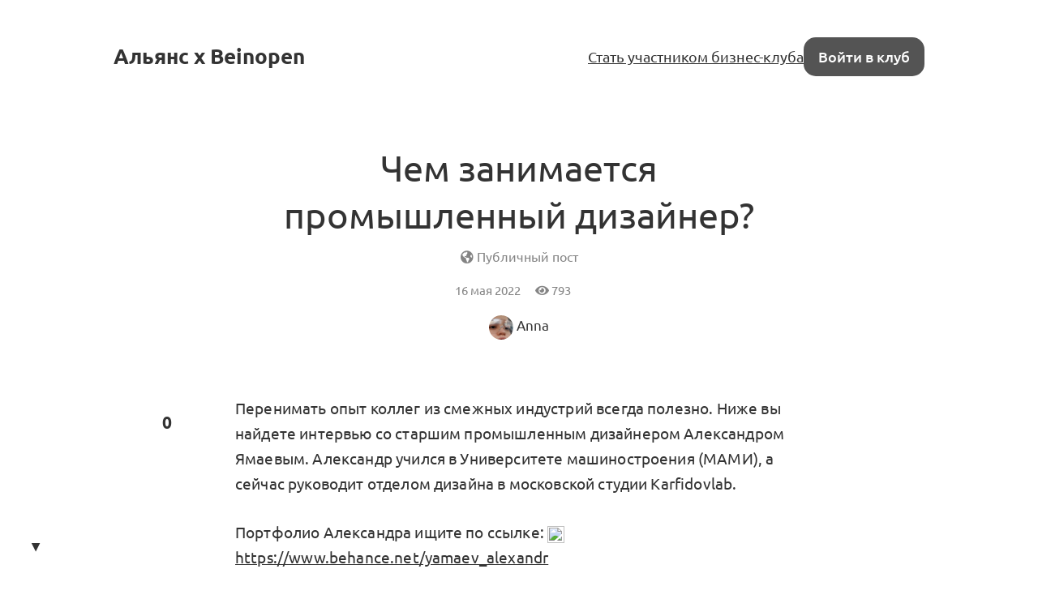

--- FILE ---
content_type: text/html; charset=utf-8
request_url: https://alliance.beinopen.ru/post/349/
body_size: 17785
content:
<!DOCTYPE html>

<html lang="ru">
<head>
    <title>
    Чем занимается промышленный дизайнер? — Альянс х Beinopen
</title>

    
        
<link rel="preload" href="/static/webfonts/Ubuntu-Italic.woff2" as="font" crossorigin>
<link rel="preload" href="/static/webfonts/Ubuntu-BoldItalic.woff2" as="font" crossorigin>
<link rel="preload" href="/static/webfonts/Ubuntu-Bold.woff2" as="font" crossorigin>
<link rel="preload" href="/static/webfonts/Ubuntu-Medium.woff2" as="font" crossorigin>
<link rel="preload" href="/static/webfonts/Ubuntu-MediumItalic.woff2" as="font" crossorigin>
<link rel="preload" href="/static/webfonts/Ubuntu-Regular.woff2" as="font" crossorigin>

<link rel="preload" href="/static/webfonts/Merriweather-Italic.woff2" as="font" crossorigin>
<link rel="preload" href="/static/webfonts/Merriweather-Black.woff2" as="font" crossorigin>
<link rel="preload" href="/static/webfonts/Merriweather-Bold.woff2" as="font" crossorigin>
<link rel="preload" href="/static/webfonts/Merriweather-Light.woff2" as="font" crossorigin>
<link rel="preload" href="/static/webfonts/Merriweather-Regular.woff2" as="font" crossorigin>


    

    
        <meta charset="UTF-8"/>
<meta name="description" content="Сайт Альянса x Beinopen: для работы в индустрии моды">
<meta name="viewport" content="width=device-width, height=device-height, initial-scale=1.0">
<meta name="format-detection" content="telephone=no">
<meta name="mobile-web-app-capable" content="yes">
<meta name="apple-mobile-web-app-status-bar-style" content="black-translucent">


    <link rel="canonical" href="https://alliance.beinopen.ru/post/349/" />


    

    <script>
        // check and set theme before render. After render the theme switch is controlled by the <theme-switcher> component
        // the component contains the same theme detection code as below. If you change this code, update the theme too
        const theme = localStorage.getItem('theme') ?? "auto";
        const currentTheme = theme === "auto" ? (matchMedia("(prefers-color-scheme: light)").matches ? "light" : "dark") : theme;
        document.documentElement.setAttribute('theme', currentTheme);
    </script>

    
        <link rel="alternate" type="application/rss+xml"
            title="Альянс х Beinopen: Новые посты"
            href="https://alliance.beinopen.ru/posts.rss" />

        <link rel="alternate" title="Альянс х Beinopen: JSON Feed"
            type="application/feed+json"
            href="https://alliance.beinopen.ru/feed.json" />
    ‍

    
    <meta property="og:title" content="Чем занимается промышленный дизайнер? — Альянс х Beinopen">
    <meta property="og:site_name" content="Альянс х Beinopen">
    <meta property="og:url" content="https://alliance.beinopen.ru/post/349/">
    <meta property="og:type" content="article" />
    <meta property="og:description" content="Перенимать опыт коллег из смежных индустрий всегда полезно. Ниже вы найдете интервью со старшим промышленным дизайнером Александром Ямаевым.  Алексан…">
    <meta property="og:image" content="https://i-forum.beinopen.ru/e0dd64abfa34770e8a12c34f1fca5df3023b80245f78385e88de075a4aa1b9e1.jpg">

    <meta name="twitter:card" content="summary">
    <meta name="twitter:title" content="Чем занимается промышленный дизайнер? — Альянс х Beinopen">
    <meta name="twitter:description" content="Перенимать опыт коллег из смежных индустрий всегда полезно. Ниже вы найдете интервью со старшим промышленным дизайнером Александром Ямаевым.  Алексан…">
    <meta name="twitter:image" content="https://i-forum.beinopen.ru/e0dd64abfa34770e8a12c34f1fca5df3023b80245f78385e88de075a4aa1b9e1.jpg">


    
<link rel="icon" type="image/svg+xml" href="/static/images/favicon/favicon.svg">
<link rel="icon" type="image/png" href="/static/images/favicon/favicon-16x16.png" sizes="16x16">
<link rel="icon" type="image/png" href="/static/images/favicon/favicon-32x32.png" sizes="32x32">
<link rel="icon" type="image/png" href="/static/images/favicon/android-chrome-192x192.png" sizes="192x192">
<link rel="shortcut icon" type="image/png" href="/static/images/favicon/apple-touch-icon.png">
<link rel="apple-touch-icon" type="image/png" href="/static/images/favicon/apple-touch-icon.png">
<link rel="mask-icon" href="/static/images/favicon/android-chrome-192x192.png" color="#333333">
<link rel="manifest" href="/static/images/favicon/site.webmanifest">

    

<link href="/static/dist/main-62eacdb7e135b61838c4.css" rel="stylesheet" />

    
</head>
<body>


    <main id="app">
        
            
                
<nav class="menu menu-simplified">
    <a href="/" class="logo">
        Альянс x Beinopen
    </a>

    <span class="menu-simplified-right">
        
            <a href="/docs/about/" class="hide-on-iphone">Стать участником бизнес-клуба</a>
        

        <a href="/auth/login/" class="button button-black">Войти в клуб</a>
    </span>
</nav>

            
        
        
    
<section class="content">
    <article class="post post-type-post">
        
            <header class="post-header">
                

                <h1 class="post-title">
                    Чем занимается промышленный дизайнер?
                </h1>

                <div class="clearfix10"></div>

                <span class="post-publicity-preferences">
                    
    
        <i class="fas fa-globe-americas"></i>&nbsp;Публичный пост
    


                </span>

                <div class="post-data">
                    

                    <div class="post-actions-line">
                        <span class="post-actions-line-item">
    16 мая 2022
</span>

<span class="post-actions-line-item">
    <i class="fas fa-eye"></i>&nbsp;793
</span>











                    </div>

                    

                    <div class="post-author">
                        <a class="user user-tiny" href="/user/DARPAX/">
    <span class="avatar user-avatar"><img src="https://i-forum.beinopen.ru/e8d0d58571825afec53e624e325a1fc973560d10c6cc3621b0039aa3c9474599.jpg" alt="Аватар Anna" loading="lazy" /></span>
    
        <span class="user-name ">Anna</span>
    
</a>


                        
                    </div>

                    

                    
                </div>
            </header>
        

        

        
            <section class="post-text">
                
                    <post-upvote :initial-upvotes="0"
                                 :hours-to-retract-vote="24"
                                 upvote-url="/post/349/upvote/"
                                 retract-vote-url="/post/349/retract_vote/"
                                 
                                 is-disabled>
                    </post-upvote>
                

                <div class="text-body text-body-type-post e-content">
                    <p>Перенимать опыт коллег из смежных индустрий всегда полезно. Ниже вы найдете интервью со старшим промышленным дизайнером Александром Ямаевым.  Александр учился в Университете машиностроения (МАМИ), а сейчас руководит   отделом дизайна в московской студии Karfidovlab.</p>
<p>Портфолио Александра ищите по ссылке: <a href="https://www.behance.net/yamaev_alexandr">https://www.behance.net/yamaev_alexandr</a></p>
<p><figure><span class="ratio-16-9"><iframe loading="lazy" src="https://www.youtube.com/embed/RuGxWHOVo64?autoplay=0&amp;controls=1&amp;showinfo=1&amp;vq=hd1080"allow="accelerometer; autoplay; clipboard-write; encrypted-media; gyroscope; picture-in-picture; fullscreen"allowfullscreen></iframe></span></figure></p>
<p><strong>Для удобства используйте тайм-коды:</strong></p>
<p>01:17 Как развивался дизайн-подход в студии?<br>
03:00 Какие навыки прежде всего ценятся?<br>
04:05 В чем особенности руководства творческой командой?<br>
06:40 В дизайне важна мода. Как ты это понимаешь?<br>
10:07 Самый большой бенефит от профессии?<br>
12:00 Карьерный рост<br>
14:54 Бывают ли сторонние проекты?<br>
17:06 Откуда заказы?<br>
22:55 Какие изменения повлияли и будут влиять?<br>
26:25 Какие направления развиваете?<br>
28:40 Что скажешь про онлайн-образование?<br>
30:04 True Story?<br>
31:40 Есть что показать?</p>
<p>В видео упоминаются <a href="https://www.hyve.net/en">студия промдизайна в Германии</a> и студия <a href="https://karfidovlab.com">Karfidovlab</a>.</p>
<p><em>Разработка линейки серийных турникетов для московской компании Prosoft</em><br>
<figure class=""><img src="https://i-forum.beinopen.ru/e0dd64abfa34770e8a12c34f1fca5df3023b80245f78385e88de075a4aa1b9e1.jpg" alt=""></figure></p>
<p><figure class=""><img src="https://i-forum.beinopen.ru/c40838171f96287bdcca3f4938da262b5b43891bacfe52b101394a0f8ed4471a.jpg" alt=""></figure></p>
<p><figure class=""><img src="https://i-forum.beinopen.ru/e456f80a25babd4a37a0fdbdcfa3aa464c22e8529f72cd1f568f4939bbe65838.jpg" alt=""></figure><br>
<em>Электрический скутер в стиле ретро-футуризма ZID (&quot;ЗИД&quot;):</em><br>
<figure class=""><img src="https://i-forum.beinopen.ru/ba37e57b69e960fbd4f3eea84e02954c949efd8b1e4e7d9445aa723fe15e2f25.jpg" alt=""></figure><br>
<em>Дизайн Formula Polestar и Formula Planeta 2022:</em><br>
<figure class=""><img src="https://i-forum.beinopen.ru/479ee93c50915d8e83b5b0ec0a712edad00a8b2b7a45c7e491fcfe89ec64f335.jpg" alt=""></figure><br>
<figure class=""><img src="https://i-forum.beinopen.ru/1818aeb113ebd5155d6c343335a1fb4342c42f9ff4aef7634d0460f8f8244895.jpg" alt=""></figure><br>
<figure class=""><img src="https://i-forum.beinopen.ru/907e966307f596b0ccc251d14e2200a28fb1c9c328edbfa780f0bd5877a00835.jpg" alt=""></figure></p>
                </div>
            </section>
        

        
            

            <section class="post-footer p-author">
                
                    
<article class="block profile-card h-card">
    <div class="profile-card-photo u-photo">
        <div class="avatar profile-user-avatar"><img src="https://i-forum.beinopen.ru/e8d0d58571825afec53e624e325a1fc973560d10c6cc3621b0039aa3c9474599.jpg" alt="Аватар Anna" loading="lazy" /></div>

        
    </div>

    <div class="profile-card-info">
        <a href="/user/DARPAX/" class="profile-user-name u-url">
            <span class="profile-user-fullname user-name-is-banned p-name">Anna</span>
            <span class="profile-user-nickname p-nickname">@DARPAX</span>
        </a>
        
        
            <div class="profile-user-job">
                <span class="profile-user-job-position p-job-title">#3D #industrial design</span>
                — <span class="profile-user-job-company p-org">sfera</span>
            </div>
        

        
            <div class="profile-user-location">
                📍<span class="p-locality">Челябинск</span>, <span class="p-country-name">Россия</span>
            </div>
        

        

        
            <div class="profile-user-bio">
                <p>Tg - @darpax<br>
+79514463953</p>
            </div>
        
    </div>
</article>

                

                
            </section>
        
    </article>
</section>


    
        
    

    <div class="content">
        
            <div class="post-comments" id="comments">
                <div class="comment-scroll-arrow-wrapper">
                    <comment-scroll-arrow />
                </div>

                <div class="post-comments-title" id="post-comments-title">
                    <div class="post-comments-title-left">
                        
                            <a href="#comments" class="post-comments-count">
                                Прокомментируйте первым
                            </a>
                        
                    </div>

                    <div class="post-comments-title-left">
                        
                    </div>
                </div>

                

                
            </div>
        

        

        

        
            <div class="block block-comments-restricted">
    <p class="block-comments-restricted-icon"></p>

    <p class="block-comments-restricted-message">
        Автор поста открыл его для чтения, но комментировать могут только зарегистрированные участники бизнес-клуба Альянса x Beinopen. <br><br>
        Бизнес-клуб Альянса Beinopen – это больше 1000 участников из 20 стран. Профессиональный нетворкинг и экспертиза, база контактов.<br>
        <a href="https://alliance.beinopen.ru/post/about/" target="_blank">Об Альянсе x Beinopen</a><br>
     </p>
     <p>
         Если вы хотите вступить в Альянс и готовы рассказать профессиональному сообществу о своем бизнесе или проекте, оплатите годовую подписку<br>
        <a href="https://b24-oir96p.bitrix24.site/business_club/" target="_blank">Оплатить членский взнос</a>
    </p>

    <p>
        <br><a href="/auth/login/?goto=https://alliance.beinopen.ru/post/349/" class="button">Войти</a>&nbsp;&nbsp;или&nbsp;&nbsp;<a href="https://b24-oir96p.bitrix24.site/business_club/" class="button">Оплатить</a>
    </p>
</div>

        
    </div>

    </main>



    <footer class="footer" id="footer">
        <div class="footer-left">
            <a href="/docs/about/">Об Альянсе х Beinopen</a> &nbsp;&middot;&nbsp;

            <a href="/docs/contact/">Написать нам</a> &nbsp;&middot;&nbsp;

            <a href="https://alliance.beinopen.ru/post/values/">Наши ценности</a> &nbsp;&middot;&nbsp;

            

            <a href="/post/2836/">Руководство пользователя</a> &nbsp;&middot;&nbsp;

            <a href="/post/1487/">Пользовательское соглашение</a> &nbsp;&middot;&nbsp;

            <a href="/docs/privacy_policy/">Политика защиты и обработки персональных данных</a>

            <br><br>
            <span> CC BY-SA </span>

            <br><br>
            <span class="footer__ebala"> На данном сайте могут встречаться упоминания Instagram и Facebook - сервисов, принадлежащих компании Meta, признанной экстремистской организацией, деятельность которой запрещена на территории РФ.</span>
        </div>
        <div class="footer-right">
            <theme-switcher></theme-switcher>

            
        </div>
    </footer>





<script>
    window.imageUploadUrl = "https://i-forum.beinopen.ru/upload/multipart/";
    window.imageUploadCode = "ia8ahghoub3Them9lai4Quue3aingaig0cif0tae";
</script>
<script src="/static/dist/main-62eacdb7e135b61838c4.js" ></script>

<!-- Yandex.Metrika counter -->
<script type="text/javascript" >
    (function(m,e,t,r,i,k,a){m[i]=m[i]||function(){(m[i].a=m[i].a||[]).push(arguments)};
    m[i].l=1*new Date();k=e.createElement(t),a=e.getElementsByTagName(t)[0],k.async=1,k.src=r,a.parentNode.insertBefore(k,a)})
    (window, document, "script", "https://mc.yandex.ru/metrika/tag.js", "ym");

    ym(88596805, "init", {
         clickmap:true,
         trackLinks:true,
         accurateTrackBounce:true,
         webvisor:true
    });
 </script>
 <noscript><div><img src="https://mc.yandex.ru/watch/88596805" style="position:absolute; left:-9999px;" alt="" /></div></noscript>
 <!-- /Yandex.Metrika counter -->

 <!-- Top.Mail.Ru counter -->
<script type="text/javascript">
    var _tmr = window._tmr || (window._tmr = []);
    _tmr.push({id: "3407361", type: "pageView", start: (new Date()).getTime()});
    (function (d, w, id) {
      if (d.getElementById(id)) return;
      var ts = d.createElement("script"); ts.type = "text/javascript"; ts.async = true; ts.id = id;
      ts.src = "https://top-fwz1.mail.ru/js/code.js";
      var f = function () {var s = d.getElementsByTagName("script")[0]; s.parentNode.insertBefore(ts, s);};
      if (w.opera == "[object Opera]") { d.addEventListener("DOMContentLoaded", f, false); } else { f(); }
    })(document, window, "tmr-code");
</script>
<noscript><div><img src="https://top-fwz1.mail.ru/counter?id=3407361;js=na" style="position:absolute;left:-9999px;" alt="Top.Mail.Ru" /></div></noscript>
<!-- /Top.Mail.Ru counter -->



</body>
</html>


--- FILE ---
content_type: text/css
request_url: https://alliance.beinopen.ru/static/dist/main-62eacdb7e135b61838c4.css
body_size: 279202
content:
@charset "utf-8";

/**
 * easymde v2.20.0
 * Copyright Jeroen Akkerman
 * @link https://github.com/ionaru/easy-markdown-editor
 * @license MIT
 */

.CodeMirror{font-family:monospace;height:300px;color:#000;direction:ltr}

.CodeMirror-lines{padding:4px 0}

.CodeMirror pre.CodeMirror-line,.CodeMirror pre.CodeMirror-line-like{padding:0 4px}

.CodeMirror-gutter-filler,.CodeMirror-scrollbar-filler{background-color:#fff}

.CodeMirror-gutters{border-right:1px solid #ddd;background-color:#f7f7f7;white-space:nowrap}

.CodeMirror-linenumber{padding:0 3px 0 5px;min-width:20px;text-align:right;color:#999;white-space:nowrap}

.CodeMirror-guttermarker{color:#000}

.CodeMirror-guttermarker-subtle{color:#999}

.CodeMirror-cursor{border-left:1px solid #000;border-right:none;width:0}

.CodeMirror div.CodeMirror-secondarycursor{border-left:1px solid silver}

.cm-fat-cursor .CodeMirror-cursor{width:auto;border:0!important;background:#7e7}

.cm-fat-cursor div.CodeMirror-cursors{z-index:1}

.cm-fat-cursor .CodeMirror-line::-moz-selection, .cm-fat-cursor .CodeMirror-line>span::-moz-selection, .cm-fat-cursor .CodeMirror-line>span>span::-moz-selection{background:0 0}

.cm-fat-cursor .CodeMirror-line::selection,.cm-fat-cursor .CodeMirror-line>span::selection,.cm-fat-cursor .CodeMirror-line>span>span::selection{background:0 0}

.cm-fat-cursor .CodeMirror-line::-moz-selection,.cm-fat-cursor .CodeMirror-line>span::-moz-selection,.cm-fat-cursor .CodeMirror-line>span>span::-moz-selection{background:0 0}

.cm-fat-cursor{caret-color:transparent}

@keyframes blink{50%{background-color:transparent}}

.cm-tab{display:inline-block;text-decoration:inherit}

.CodeMirror-rulers{position:absolute;left:0;right:0;top:-50px;bottom:0;overflow:hidden}

.CodeMirror-ruler{border-left:1px solid #ccc;top:0;bottom:0;position:absolute}

.cm-s-default .cm-header{color:#00f}

.cm-s-default .cm-quote{color:#090}

.cm-negative{color:#d44}

.cm-positive{color:#292}

.cm-header,.cm-strong{font-weight:700}

.cm-em{font-style:italic}

.cm-link{text-decoration:underline}

.cm-strikethrough{text-decoration:line-through}

.cm-s-default .cm-keyword{color:#708}

.cm-s-default .cm-atom{color:#219}

.cm-s-default .cm-number{color:#164}

.cm-s-default .cm-def{color:#00f}

.cm-s-default .cm-variable-2{color:#05a}

.cm-s-default .cm-type,.cm-s-default .cm-variable-3{color:#085}

.cm-s-default .cm-comment{color:#a50}

.cm-s-default .cm-string{color:#a11}

.cm-s-default .cm-string-2{color:#f50}

.cm-s-default .cm-meta{color:#555}

.cm-s-default .cm-qualifier{color:#555}

.cm-s-default .cm-builtin{color:#30a}

.cm-s-default .cm-bracket{color:#997}

.cm-s-default .cm-tag{color:#170}

.cm-s-default .cm-attribute{color:#00c}

.cm-s-default .cm-hr{color:#999}

.cm-s-default .cm-link{color:#00c}

.cm-s-default .cm-error{color:red}

.cm-invalidchar{color:red}

.CodeMirror-composing{border-bottom:2px solid}

div.CodeMirror span.CodeMirror-matchingbracket{color:#0b0}

div.CodeMirror span.CodeMirror-nonmatchingbracket{color:#a22}

.CodeMirror-matchingtag{background:rgba(255,150,0,.3)}

.CodeMirror-activeline-background{background:#e8f2ff}

.CodeMirror{position:relative;overflow:hidden;background:#fff}

.CodeMirror-scroll{overflow:scroll!important;margin-bottom:-50px;margin-right:-50px;padding-bottom:50px;height:100%;outline:0;position:relative;z-index:0}

.CodeMirror-sizer{position:relative;border-right:50px solid transparent}

.CodeMirror-gutter-filler,.CodeMirror-hscrollbar,.CodeMirror-scrollbar-filler,.CodeMirror-vscrollbar{position:absolute;z-index:6;display:none;outline:0}

.CodeMirror-vscrollbar{right:0;top:0;overflow-x:hidden;overflow-y:scroll}

.CodeMirror-hscrollbar{bottom:0;left:0;overflow-y:hidden;overflow-x:scroll}

.CodeMirror-scrollbar-filler{right:0;bottom:0}

.CodeMirror-gutter-filler{left:0;bottom:0}

.CodeMirror-gutters{position:absolute;left:0;top:0;min-height:100%;z-index:3}

.CodeMirror-gutter{white-space:normal;height:100%;display:inline-block;vertical-align:top;margin-bottom:-50px}

.CodeMirror-gutter-wrapper{position:absolute;z-index:4;background:0 0!important;border:none!important}

.CodeMirror-gutter-background{position:absolute;top:0;bottom:0;z-index:4}

.CodeMirror-gutter-elt{position:absolute;cursor:default;z-index:4}

.CodeMirror-gutter-wrapper ::-moz-selection{background-color:transparent}

.CodeMirror-gutter-wrapper ::selection{background-color:transparent}

.CodeMirror-gutter-wrapper ::-moz-selection{background-color:transparent}

.CodeMirror-lines{cursor:text;min-height:1px}

.CodeMirror pre.CodeMirror-line,.CodeMirror pre.CodeMirror-line-like{border-radius:0;border-width:0;background:0 0;font-family:inherit;font-size:inherit;margin:0;white-space:pre;word-wrap:normal;line-height:inherit;color:inherit;z-index:2;position:relative;overflow:visible;-webkit-tap-highlight-color:transparent;-webkit-font-variant-ligatures:contextual;font-feature-settings:"calt";font-variant-ligatures:contextual}

.CodeMirror-wrap pre.CodeMirror-line,.CodeMirror-wrap pre.CodeMirror-line-like{word-wrap:break-word;white-space:pre-wrap;word-break:normal}

.CodeMirror-linebackground{position:absolute;left:0;right:0;top:0;bottom:0;z-index:0}

.CodeMirror-linewidget{position:relative;z-index:2;padding:.1px}

.CodeMirror-rtl pre{direction:rtl}

.CodeMirror-code{outline:0}

.CodeMirror-gutter,.CodeMirror-gutters,.CodeMirror-linenumber,.CodeMirror-scroll,.CodeMirror-sizer{box-sizing:content-box}

.CodeMirror-measure{position:absolute;width:100%;height:0;overflow:hidden;visibility:hidden}

.CodeMirror-cursor{position:absolute;pointer-events:none}

.CodeMirror-measure pre{position:static}

div.CodeMirror-cursors{visibility:hidden;position:relative;z-index:3}

div.CodeMirror-dragcursors{visibility:visible}

.CodeMirror-focused div.CodeMirror-cursors{visibility:visible}

.CodeMirror-selected{background:#d9d9d9}

.CodeMirror-focused .CodeMirror-selected{background:#d7d4f0}

.CodeMirror-crosshair{cursor:crosshair}

.CodeMirror-line::-moz-selection, .CodeMirror-line>span::-moz-selection, .CodeMirror-line>span>span::-moz-selection{background:#d7d4f0}

.CodeMirror-line::selection,.CodeMirror-line>span::selection,.CodeMirror-line>span>span::selection{background:#d7d4f0}

.CodeMirror-line::-moz-selection,.CodeMirror-line>span::-moz-selection,.CodeMirror-line>span>span::-moz-selection{background:#d7d4f0}

.cm-searching{background-color:#ffa;background-color:rgba(255,255,0,.4)}

.cm-force-border{padding-right:.1px}

@media print{.CodeMirror div.CodeMirror-cursors{visibility:hidden}}

.cm-tab-wrap-hack:after{content:''}

span.CodeMirror-selectedtext{background:0 0}

.EasyMDEContainer{display:block}

.CodeMirror-rtl pre{direction:rtl}

.EasyMDEContainer.sided--no-fullscreen{display:flex;flex-direction:row;flex-wrap:wrap}

.EasyMDEContainer .CodeMirror{box-sizing:border-box;height:auto;border:1px solid #ced4da;border-bottom-left-radius:4px;border-bottom-right-radius:4px;padding:10px;font:inherit;z-index:0;word-wrap:break-word}

.EasyMDEContainer .CodeMirror-scroll{cursor:text}

.EasyMDEContainer .CodeMirror-fullscreen{background:#fff;position:fixed!important;top:50px;left:0;right:0;bottom:0;height:auto;z-index:8;border-right:none!important;border-bottom-right-radius:0!important}

.EasyMDEContainer .CodeMirror-sided{width:50%!important}

.EasyMDEContainer.sided--no-fullscreen .CodeMirror-sided{border-right:none!important;border-bottom-right-radius:0;position:relative;flex:1 1 auto}

.EasyMDEContainer .CodeMirror-placeholder{opacity:.5}

.EasyMDEContainer .CodeMirror-focused .CodeMirror-selected{background:#d9d9d9}

.editor-toolbar{position:relative;-webkit-user-select:none;-moz-user-select:none;-o-user-select:none;user-select:none;padding:9px 10px;border-top:1px solid #ced4da;border-left:1px solid #ced4da;border-right:1px solid #ced4da;border-top-left-radius:4px;border-top-right-radius:4px}

.editor-toolbar.fullscreen{width:100%;height:50px;padding-top:10px;padding-bottom:10px;box-sizing:border-box;background:#fff;border:0;position:fixed;top:0;left:0;opacity:1;z-index:9}

.editor-toolbar.fullscreen::before{width:20px;height:50px;background:linear-gradient(to right,#fff 0,rgba(255,255,255,0) 100%);position:fixed;top:0;left:0;margin:0;padding:0}

.editor-toolbar.fullscreen::after{width:20px;height:50px;background:linear-gradient(to right,rgba(255,255,255,0) 0,#fff 100%);position:fixed;top:0;right:0;margin:0;padding:0}

.EasyMDEContainer.sided--no-fullscreen .editor-toolbar{width:100%}

.editor-toolbar .easymde-dropdown,.editor-toolbar button{background:0 0;display:inline-block;text-align:center;text-decoration:none!important;height:30px;margin:0;padding:0;border:1px solid transparent;border-radius:3px;cursor:pointer}

.editor-toolbar button{font-weight:700;min-width:30px;padding:0 6px;white-space:nowrap}

.editor-toolbar button.active,.editor-toolbar button:hover{background:#fcfcfc;border-color:#95a5a6}

.editor-toolbar i.separator{display:inline-block;width:0;border-left:1px solid #d9d9d9;border-right:1px solid #fff;color:transparent;text-indent:-10px;margin:0 6px}

.editor-toolbar button:after{font-family:Arial,"Helvetica Neue",Helvetica,sans-serif;font-size:65%;vertical-align:text-bottom;position:relative;top:2px}

.editor-toolbar button.heading-1:after{content:"1"}

.editor-toolbar button.heading-2:after{content:"2"}

.editor-toolbar button.heading-3:after{content:"3"}

.editor-toolbar button.heading-bigger:after{content:"▲"}

.editor-toolbar button.heading-smaller:after{content:"▼"}

.editor-toolbar.disabled-for-preview button:not(.no-disable){opacity:.6;pointer-events:none}

@media only screen and (max-width:700px){.editor-toolbar i.no-mobile{display:none}}

.editor-statusbar{padding:8px 10px;font-size:12px;color:#959694;text-align:right}

.EasyMDEContainer.sided--no-fullscreen .editor-statusbar{width:100%}

.editor-statusbar span{display:inline-block;min-width:4em;margin-left:1em}

.editor-statusbar .lines:before{content:'lines: '}

.editor-statusbar .words:before{content:'words: '}

.editor-statusbar .characters:before{content:'characters: '}

.editor-preview-full{position:absolute;width:100%;height:100%;top:0;left:0;z-index:7;overflow:auto;display:none;box-sizing:border-box}

.editor-preview-side{position:fixed;bottom:0;width:50%;top:50px;right:0;z-index:9;overflow:auto;display:none;box-sizing:border-box;border:1px solid #ddd;word-wrap:break-word}

.editor-preview-active-side{display:block}

.EasyMDEContainer.sided--no-fullscreen .editor-preview-active-side{flex:1 1 auto;height:auto;position:static}

.editor-preview-active{display:block}

.editor-preview{padding:10px;background:#fafafa}

.editor-preview>p{margin-top:0}

.editor-preview pre{background:#eee;margin-bottom:10px}

.editor-preview table td,.editor-preview table th{border:1px solid #ddd;padding:5px}

.cm-s-easymde .cm-tag{color:#63a35c}

.cm-s-easymde .cm-attribute{color:#795da3}

.cm-s-easymde .cm-string{color:#183691}

.cm-s-easymde .cm-header-1{font-size:calc(1.375rem + 1.5vw)}

.cm-s-easymde .cm-header-2{font-size:calc(1.325rem + .9vw)}

.cm-s-easymde .cm-header-3{font-size:calc(1.3rem + .6vw)}

.cm-s-easymde .cm-header-4{font-size:calc(1.275rem + .3vw)}

.cm-s-easymde .cm-header-5{font-size:1.25rem}

.cm-s-easymde .cm-header-6{font-size:1rem}

.cm-s-easymde .cm-header-1,.cm-s-easymde .cm-header-2,.cm-s-easymde .cm-header-3,.cm-s-easymde .cm-header-4,.cm-s-easymde .cm-header-5,.cm-s-easymde .cm-header-6{margin-bottom:.5rem;line-height:1.2}

.cm-s-easymde .cm-comment{background:rgba(0,0,0,.05);border-radius:2px}

.cm-s-easymde .cm-link{color:#7f8c8d}

.cm-s-easymde .cm-url{color:#aab2b3}

.cm-s-easymde .cm-quote{color:#7f8c8d;font-style:italic}

.editor-toolbar .easymde-dropdown{position:relative;background:linear-gradient(to bottom right,#fff 0,#fff 84%,#333 50%,#333 100%);border-radius:0;border:1px solid #fff}

.editor-toolbar .easymde-dropdown:hover{background:linear-gradient(to bottom right,#fff 0,#fff 84%,#333 50%,#333 100%)}

.easymde-dropdown-content{display:block;visibility:hidden;position:absolute;background-color:#f9f9f9;box-shadow:0 8px 16px 0 rgba(0,0,0,.2);padding:8px;z-index:2;top:30px}

.easymde-dropdown:active .easymde-dropdown-content,.easymde-dropdown:focus .easymde-dropdown-content,.easymde-dropdown[focus-within] .easymde-dropdown-content{visibility:visible}

.easymde-dropdown:active .easymde-dropdown-content,.easymde-dropdown:focus .easymde-dropdown-content,.easymde-dropdown:focus-within .easymde-dropdown-content{visibility:visible}

.easymde-dropdown-content button{display:block}

span[data-img-src]::after{content:'';background-image:var(--bg-image);display:block;max-height:100%;max-width:100%;background-size:contain;height:0;padding-top:var(--height);width:var(--width);background-repeat:no-repeat}

.CodeMirror .cm-spell-error:not(.cm-url):not(.cm-comment):not(.cm-tag):not(.cm-word){background:rgba(255,0,0,.15)}

/*! normalize.css v8.0.1 | MIT License | github.com/necolas/normalize.css */

/* Document
   ========================================================================== */

/**
 * 1. Correct the line height in all browsers.
 * 2. Prevent adjustments of font size after orientation changes in iOS.
 */

html {
  line-height: 1.15; /* 1 */
  -webkit-text-size-adjust: 100%; /* 2 */
}

/* Sections
   ========================================================================== */

/**
 * Remove the margin in all browsers.
 */

body {
  margin: 0;
}

/**
 * Render the `main` element consistently in IE.
 */

main {
  display: block;
}

/**
 * Correct the font size and margin on `h1` elements within `section` and
 * `article` contexts in Chrome, Firefox, and Safari.
 */

h1 {
  font-size: 2em;
  margin: 0.67em 0;
}

/* Grouping content
   ========================================================================== */

/**
 * 1. Add the correct box sizing in Firefox.
 * 2. Show the overflow in Edge and IE.
 */

hr {
  box-sizing: content-box; /* 1 */
  height: 0; /* 1 */
  overflow: visible; /* 2 */
}

/**
 * 1. Correct the inheritance and scaling of font size in all browsers.
 * 2. Correct the odd `em` font sizing in all browsers.
 */

pre {
  font-family: monospace, monospace; /* 1 */
  font-size: 1em; /* 2 */
}

/* Text-level semantics
   ========================================================================== */

/**
 * Remove the gray background on active links in IE 10.
 */

a {
  background-color: transparent;
}

/**
 * 1. Remove the bottom border in Chrome 57-
 * 2. Add the correct text decoration in Chrome, Edge, IE, Opera, and Safari.
 */

abbr[title] {
  border-bottom: none; /* 1 */
  text-decoration: underline; /* 2 */
  -webkit-text-decoration: underline dotted;
          text-decoration: underline dotted; /* 2 */
}

/**
 * Add the correct font weight in Chrome, Edge, and Safari.
 */

b,
strong {
  font-weight: bolder;
}

/**
 * 1. Correct the inheritance and scaling of font size in all browsers.
 * 2. Correct the odd `em` font sizing in all browsers.
 */

code,
kbd,
samp {
  font-family: monospace, monospace; /* 1 */
  font-size: 1em; /* 2 */
}

/**
 * Add the correct font size in all browsers.
 */

small {
  font-size: 80%;
}

/**
 * Prevent `sub` and `sup` elements from affecting the line height in
 * all browsers.
 */

sub,
sup {
  font-size: 75%;
  line-height: 0;
  position: relative;
  vertical-align: baseline;
}

sub {
  bottom: -0.25em;
}

sup {
  top: -0.5em;
}

/* Embedded content
   ========================================================================== */

/**
 * Remove the border on images inside links in IE 10.
 */

img {
  border-style: none;
}

/* Forms
   ========================================================================== */

/**
 * 1. Change the font styles in all browsers.
 * 2. Remove the margin in Firefox and Safari.
 */

button,
input,
optgroup,
select,
textarea {
  font-family: inherit; /* 1 */
  font-size: 100%; /* 1 */
  line-height: 1.15; /* 1 */
  margin: 0; /* 2 */
}

/**
 * Show the overflow in IE.
 * 1. Show the overflow in Edge.
 */

button,
input { /* 1 */
  overflow: visible;
}

/**
 * Remove the inheritance of text transform in Edge, Firefox, and IE.
 * 1. Remove the inheritance of text transform in Firefox.
 */

button,
select { /* 1 */
  text-transform: none;
}

/**
 * Correct the inability to style clickable types in iOS and Safari.
 */

button,
[type="button"],
[type="reset"],
[type="submit"] {
  -webkit-appearance: button;
}

/**
 * Remove the inner border and padding in Firefox.
 */

button::-moz-focus-inner,
[type="button"]::-moz-focus-inner,
[type="reset"]::-moz-focus-inner,
[type="submit"]::-moz-focus-inner {
  border-style: none;
  padding: 0;
}

/**
 * Restore the focus styles unset by the previous rule.
 */

button:-moz-focusring,
[type="button"]:-moz-focusring,
[type="reset"]:-moz-focusring,
[type="submit"]:-moz-focusring {
  outline: 1px dotted ButtonText;
}

/**
 * Correct the padding in Firefox.
 */

fieldset {
  padding: 0.35em 0.75em 0.625em;
}

/**
 * 1. Correct the text wrapping in Edge and IE.
 * 2. Correct the color inheritance from `fieldset` elements in IE.
 * 3. Remove the padding so developers are not caught out when they zero out
 *    `fieldset` elements in all browsers.
 */

legend {
  box-sizing: border-box; /* 1 */
  color: inherit; /* 2 */
  display: table; /* 1 */
  max-width: 100%; /* 1 */
  padding: 0; /* 3 */
  white-space: normal; /* 1 */
}

/**
 * Add the correct vertical alignment in Chrome, Firefox, and Opera.
 */

progress {
  vertical-align: baseline;
}

/**
 * Remove the default vertical scrollbar in IE 10+.
 */

textarea {
  overflow: auto;
}

/**
 * 1. Add the correct box sizing in IE 10.
 * 2. Remove the padding in IE 10.
 */

[type="checkbox"],
[type="radio"] {
  box-sizing: border-box; /* 1 */
  padding: 0; /* 2 */
}

/**
 * Correct the cursor style of increment and decrement buttons in Chrome.
 */

[type="number"]::-webkit-inner-spin-button,
[type="number"]::-webkit-outer-spin-button {
  height: auto;
}

/**
 * 1. Correct the odd appearance in Chrome and Safari.
 * 2. Correct the outline style in Safari.
 */

[type="search"] {
  -webkit-appearance: textfield; /* 1 */
  outline-offset: -2px; /* 2 */
}

/**
 * Remove the inner padding in Chrome and Safari on macOS.
 */

[type="search"]::-webkit-search-decoration {
  -webkit-appearance: none;
}

/**
 * 1. Correct the inability to style clickable types in iOS and Safari.
 * 2. Change font properties to `inherit` in Safari.
 */

::-webkit-file-upload-button {
  -webkit-appearance: button; /* 1 */
  font: inherit; /* 2 */
}

/* Interactive
   ========================================================================== */

/*
 * Add the correct display in Edge, IE 10+, and Firefox.
 */

details {
  display: block;
}

/*
 * Add the correct display in all browsers.
 */

summary {
  display: list-item;
}

/* Misc
   ========================================================================== */

/**
 * Add the correct display in IE 10+.
 */

template {
  display: none;
}

/**
 * Add the correct display in IE 10.
 */

[hidden] {
  display: none;
}

@font-face {
    font-family: "Merriweather";
    src: local('Merriweather Italic'),
        local('Merriweather-Italic'),
        url(fonts/Merriweather-Italic.woff2) format("woff2"),
        url(fonts/Merriweather-Italic.woff) format("woff");
    font-weight: normal;
    font-style: italic;
    font-display: swap;
}

@font-face {
    font-family: "Merriweather";
    src: local('Merriweather Black'),
        local('Merriweather-Black'),
        url(fonts/Merriweather-Black.woff2) format("woff2"),
        url(fonts/Merriweather-Black.woff) format("woff");
    font-weight: 900;
    font-style: normal;
    font-display: swap;
}

@font-face {
    font-family: "Merriweather";
    src: local('Merriweather Bold'),
        local('Merriweather-Bold'),
        url(fonts/Merriweather-Bold.woff2) format("woff2"),
        url(fonts/Merriweather-Bold.woff) format("woff");
    font-weight: bold;
    font-style: normal;
    font-display: swap;
}

@font-face {
    font-family: "Merriweather";
    src: local('Merriweather Light'),
        local('Merriweather-Light'),
        url(fonts/Merriweather-Light.woff2) format("woff2"),
        url(fonts/Merriweather-Light.woff) format("woff");
    font-weight: 300;
    font-style: normal;
    font-display: swap;
}

@font-face {
    font-family: "Merriweather";
    src: local('Merriweather'),
        local('Merriweather Regular'),
        local('Merriweather-Regular'),
        url(fonts/Merriweather-Regular.woff2) format("woff2"),
        url(fonts/Merriweather-Regular.woff) format("woff");
    font-weight: normal;
    font-style: normal;
    font-display: swap;
}

@font-face {
    font-family: "Ubuntu";
    src: local('Ubuntu Italic'),
        local('Ubuntu-Italic'),
        url(fonts/Ubuntu-Italic.woff2) format("woff2"),
        url(fonts/Ubuntu-Italic.woff) format("woff");
    font-weight: normal;
    font-style: italic;
    font-display: swap;
}

@font-face {
    font-family: "Ubuntu";
    src: local('Ubuntu BoldItalic'),
        local('Ubuntu-BoldItalic'),
        url(fonts/Ubuntu-BoldItalic.woff2) format("woff2"),
        url(fonts/Ubuntu-BoldItalic.woff) format("woff");
    font-weight: bold;
    font-style: italic;
    font-display: swap;
}

@font-face {
    font-family: "Ubuntu";
    src: local('Ubuntu Medium'),
        local('Ubuntu-Medium'),
        url(fonts/Ubuntu-Medium.woff2) format("woff2"),
        url(fonts/Ubuntu-Medium.woff) format("woff");
    font-weight: 500;
    font-style: normal;
    font-display: swap;
}

@font-face {
    font-family: "Ubuntu";
    src: local('Ubuntu Bold'),
        local('Ubuntu-Bold'),
        url(fonts/Ubuntu-Bold.woff2) format("woff2"),
        url(fonts/Ubuntu-Bold.woff) format("woff");
    font-weight: bold;
    font-style: normal;
    font-display: swap;
}

@font-face {
    font-family: "Ubuntu";
    src: local('Ubuntu'),
        local('Ubuntu Regular'),
        local('Ubuntu-Regular'),
        url(fonts/Ubuntu-Regular.woff2) format("woff2"), url(fonts/Ubuntu-Regular.woff) format("woff");
    font-weight: normal;
    font-style: normal;
    font-display: swap;
}

@font-face {
    font-family: "Ubuntu";
    src: local('Ubuntu MediumItalic'),
        local('Ubuntu-MediumItalic'),
        url(fonts/Ubuntu-MediumItalic.woff2) format("woff2"),
        url(fonts/Ubuntu-MediumItalic.woff) format("woff");
    font-weight: 500;
    font-style: italic;
    font-display: swap;
}

/*!
 * Font Awesome Free 5.15.4 by @fontawesome - https://fontawesome.com
 * License - https://fontawesome.com/license/free (Icons: CC BY 4.0, Fonts: SIL OFL 1.1, Code: MIT License)
 */

.fa,
.fas,
.far,
.fal,
.fad,
.fab {
  -moz-osx-font-smoothing: grayscale;
  -webkit-font-smoothing: antialiased;
  display: inline-block;
  font-style: normal;
  font-feature-settings: normal;
  font-variant: normal;
  text-rendering: auto;
  line-height: 1; }

.fa-lg {
  font-size: 1.33333em;
  line-height: 0.75em;
  vertical-align: -.0667em; }

.fa-xs {
  font-size: .75em; }

.fa-sm {
  font-size: .875em; }

.fa-1x {
  font-size: 1em; }

.fa-2x {
  font-size: 2em; }

.fa-3x {
  font-size: 3em; }

.fa-4x {
  font-size: 4em; }

.fa-5x {
  font-size: 5em; }

.fa-6x {
  font-size: 6em; }

.fa-7x {
  font-size: 7em; }

.fa-8x {
  font-size: 8em; }

.fa-9x {
  font-size: 9em; }

.fa-10x {
  font-size: 10em; }

.fa-fw {
  text-align: center;
  width: 1.25em; }

.fa-ul {
  list-style-type: none;
  margin-left: 2.5em;
  padding-left: 0; }

.fa-ul > li {
    position: relative; }

.fa-li {
  left: -2em;
  position: absolute;
  text-align: center;
  width: 2em;
  line-height: inherit; }

.fa-border {
  border: solid 0.08em #eee;
  border-radius: .1em;
  padding: .2em .25em .15em; }

.fa-pull-left {
  float: left; }

.fa-pull-right {
  float: right; }

.fa.fa-pull-left,
.fas.fa-pull-left,
.far.fa-pull-left,
.fal.fa-pull-left,
.fab.fa-pull-left {
  margin-right: .3em; }

.fa.fa-pull-right,
.fas.fa-pull-right,
.far.fa-pull-right,
.fal.fa-pull-right,
.fab.fa-pull-right {
  margin-left: .3em; }

.fa-spin {
  animation: fa-spin 2s infinite linear; }

.fa-pulse {
  animation: fa-spin 1s infinite steps(8); }

@keyframes fa-spin {
  0% {
    transform: rotate(0deg); }
  100% {
    transform: rotate(360deg); } }

.fa-rotate-90 {
  -ms-filter: "progid:DXImageTransform.Microsoft.BasicImage(rotation=1)";
  transform: rotate(90deg); }

.fa-rotate-180 {
  -ms-filter: "progid:DXImageTransform.Microsoft.BasicImage(rotation=2)";
  transform: rotate(180deg); }

.fa-rotate-270 {
  -ms-filter: "progid:DXImageTransform.Microsoft.BasicImage(rotation=3)";
  transform: rotate(270deg); }

.fa-flip-horizontal {
  -ms-filter: "progid:DXImageTransform.Microsoft.BasicImage(rotation=0, mirror=1)";
  transform: scale(-1, 1); }

.fa-flip-vertical {
  -ms-filter: "progid:DXImageTransform.Microsoft.BasicImage(rotation=2, mirror=1)";
  transform: scale(1, -1); }

.fa-flip-both, .fa-flip-horizontal.fa-flip-vertical {
  -ms-filter: "progid:DXImageTransform.Microsoft.BasicImage(rotation=2, mirror=1)";
  transform: scale(-1, -1); }

:root .fa-rotate-90,
:root .fa-rotate-180,
:root .fa-rotate-270,
:root .fa-flip-horizontal,
:root .fa-flip-vertical,
:root .fa-flip-both {
  filter: none; }

.fa-stack {
  display: inline-block;
  height: 2em;
  line-height: 2em;
  position: relative;
  vertical-align: middle;
  width: 2.5em; }

.fa-stack-1x,
.fa-stack-2x {
  left: 0;
  position: absolute;
  text-align: center;
  width: 100%; }

.fa-stack-1x {
  line-height: inherit; }

.fa-stack-2x {
  font-size: 2em; }

.fa-inverse {
  color: #fff; }

/* Font Awesome uses the Unicode Private Use Area (PUA) to ensure screen
readers do not read off random characters that represent icons */

.fa-500px:before {
  content: "\f26e"; }

.fa-accessible-icon:before {
  content: "\f368"; }

.fa-accusoft:before {
  content: "\f369"; }

.fa-acquisitions-incorporated:before {
  content: "\f6af"; }

.fa-ad:before {
  content: "\f641"; }

.fa-address-book:before {
  content: "\f2b9"; }

.fa-address-card:before {
  content: "\f2bb"; }

.fa-adjust:before {
  content: "\f042"; }

.fa-adn:before {
  content: "\f170"; }

.fa-adversal:before {
  content: "\f36a"; }

.fa-affiliatetheme:before {
  content: "\f36b"; }

.fa-air-freshener:before {
  content: "\f5d0"; }

.fa-airbnb:before {
  content: "\f834"; }

.fa-algolia:before {
  content: "\f36c"; }

.fa-align-center:before {
  content: "\f037"; }

.fa-align-justify:before {
  content: "\f039"; }

.fa-align-left:before {
  content: "\f036"; }

.fa-align-right:before {
  content: "\f038"; }

.fa-alipay:before {
  content: "\f642"; }

.fa-allergies:before {
  content: "\f461"; }

.fa-amazon:before {
  content: "\f270"; }

.fa-amazon-pay:before {
  content: "\f42c"; }

.fa-ambulance:before {
  content: "\f0f9"; }

.fa-american-sign-language-interpreting:before {
  content: "\f2a3"; }

.fa-amilia:before {
  content: "\f36d"; }

.fa-anchor:before {
  content: "\f13d"; }

.fa-android:before {
  content: "\f17b"; }

.fa-angellist:before {
  content: "\f209"; }

.fa-angle-double-down:before {
  content: "\f103"; }

.fa-angle-double-left:before {
  content: "\f100"; }

.fa-angle-double-right:before {
  content: "\f101"; }

.fa-angle-double-up:before {
  content: "\f102"; }

.fa-angle-down:before {
  content: "\f107"; }

.fa-angle-left:before {
  content: "\f104"; }

.fa-angle-right:before {
  content: "\f105"; }

.fa-angle-up:before {
  content: "\f106"; }

.fa-angry:before {
  content: "\f556"; }

.fa-angrycreative:before {
  content: "\f36e"; }

.fa-angular:before {
  content: "\f420"; }

.fa-ankh:before {
  content: "\f644"; }

.fa-app-store:before {
  content: "\f36f"; }

.fa-app-store-ios:before {
  content: "\f370"; }

.fa-apper:before {
  content: "\f371"; }

.fa-apple:before {
  content: "\f179"; }

.fa-apple-alt:before {
  content: "\f5d1"; }

.fa-apple-pay:before {
  content: "\f415"; }

.fa-archive:before {
  content: "\f187"; }

.fa-archway:before {
  content: "\f557"; }

.fa-arrow-alt-circle-down:before {
  content: "\f358"; }

.fa-arrow-alt-circle-left:before {
  content: "\f359"; }

.fa-arrow-alt-circle-right:before {
  content: "\f35a"; }

.fa-arrow-alt-circle-up:before {
  content: "\f35b"; }

.fa-arrow-circle-down:before {
  content: "\f0ab"; }

.fa-arrow-circle-left:before {
  content: "\f0a8"; }

.fa-arrow-circle-right:before {
  content: "\f0a9"; }

.fa-arrow-circle-up:before {
  content: "\f0aa"; }

.fa-arrow-down:before {
  content: "\f063"; }

.fa-arrow-left:before {
  content: "\f060"; }

.fa-arrow-right:before {
  content: "\f061"; }

.fa-arrow-up:before {
  content: "\f062"; }

.fa-arrows-alt:before {
  content: "\f0b2"; }

.fa-arrows-alt-h:before {
  content: "\f337"; }

.fa-arrows-alt-v:before {
  content: "\f338"; }

.fa-artstation:before {
  content: "\f77a"; }

.fa-assistive-listening-systems:before {
  content: "\f2a2"; }

.fa-asterisk:before {
  content: "\f069"; }

.fa-asymmetrik:before {
  content: "\f372"; }

.fa-at:before {
  content: "\f1fa"; }

.fa-atlas:before {
  content: "\f558"; }

.fa-atlassian:before {
  content: "\f77b"; }

.fa-atom:before {
  content: "\f5d2"; }

.fa-audible:before {
  content: "\f373"; }

.fa-audio-description:before {
  content: "\f29e"; }

.fa-autoprefixer:before {
  content: "\f41c"; }

.fa-avianex:before {
  content: "\f374"; }

.fa-aviato:before {
  content: "\f421"; }

.fa-award:before {
  content: "\f559"; }

.fa-aws:before {
  content: "\f375"; }

.fa-baby:before {
  content: "\f77c"; }

.fa-baby-carriage:before {
  content: "\f77d"; }

.fa-backspace:before {
  content: "\f55a"; }

.fa-backward:before {
  content: "\f04a"; }

.fa-bacon:before {
  content: "\f7e5"; }

.fa-bacteria:before {
  content: "\e059"; }

.fa-bacterium:before {
  content: "\e05a"; }

.fa-bahai:before {
  content: "\f666"; }

.fa-balance-scale:before {
  content: "\f24e"; }

.fa-balance-scale-left:before {
  content: "\f515"; }

.fa-balance-scale-right:before {
  content: "\f516"; }

.fa-ban:before {
  content: "\f05e"; }

.fa-band-aid:before {
  content: "\f462"; }

.fa-bandcamp:before {
  content: "\f2d5"; }

.fa-barcode:before {
  content: "\f02a"; }

.fa-bars:before {
  content: "\f0c9"; }

.fa-baseball-ball:before {
  content: "\f433"; }

.fa-basketball-ball:before {
  content: "\f434"; }

.fa-bath:before {
  content: "\f2cd"; }

.fa-battery-empty:before {
  content: "\f244"; }

.fa-battery-full:before {
  content: "\f240"; }

.fa-battery-half:before {
  content: "\f242"; }

.fa-battery-quarter:before {
  content: "\f243"; }

.fa-battery-three-quarters:before {
  content: "\f241"; }

.fa-battle-net:before {
  content: "\f835"; }

.fa-bed:before {
  content: "\f236"; }

.fa-beer:before {
  content: "\f0fc"; }

.fa-behance:before {
  content: "\f1b4"; }

.fa-behance-square:before {
  content: "\f1b5"; }

.fa-bell:before {
  content: "\f0f3"; }

.fa-bell-slash:before {
  content: "\f1f6"; }

.fa-bezier-curve:before {
  content: "\f55b"; }

.fa-bible:before {
  content: "\f647"; }

.fa-bicycle:before {
  content: "\f206"; }

.fa-biking:before {
  content: "\f84a"; }

.fa-bimobject:before {
  content: "\f378"; }

.fa-binoculars:before {
  content: "\f1e5"; }

.fa-biohazard:before {
  content: "\f780"; }

.fa-birthday-cake:before {
  content: "\f1fd"; }

.fa-bitbucket:before {
  content: "\f171"; }

.fa-bitcoin:before {
  content: "\f379"; }

.fa-bity:before {
  content: "\f37a"; }

.fa-black-tie:before {
  content: "\f27e"; }

.fa-blackberry:before {
  content: "\f37b"; }

.fa-blender:before {
  content: "\f517"; }

.fa-blender-phone:before {
  content: "\f6b6"; }

.fa-blind:before {
  content: "\f29d"; }

.fa-blog:before {
  content: "\f781"; }

.fa-blogger:before {
  content: "\f37c"; }

.fa-blogger-b:before {
  content: "\f37d"; }

.fa-bluetooth:before {
  content: "\f293"; }

.fa-bluetooth-b:before {
  content: "\f294"; }

.fa-bold:before {
  content: "\f032"; }

.fa-bolt:before {
  content: "\f0e7"; }

.fa-bomb:before {
  content: "\f1e2"; }

.fa-bone:before {
  content: "\f5d7"; }

.fa-bong:before {
  content: "\f55c"; }

.fa-book:before {
  content: "\f02d"; }

.fa-book-dead:before {
  content: "\f6b7"; }

.fa-book-medical:before {
  content: "\f7e6"; }

.fa-book-open:before {
  content: "\f518"; }

.fa-book-reader:before {
  content: "\f5da"; }

.fa-bookmark:before {
  content: "\f02e"; }

.fa-bootstrap:before {
  content: "\f836"; }

.fa-border-all:before {
  content: "\f84c"; }

.fa-border-none:before {
  content: "\f850"; }

.fa-border-style:before {
  content: "\f853"; }

.fa-bowling-ball:before {
  content: "\f436"; }

.fa-box:before {
  content: "\f466"; }

.fa-box-open:before {
  content: "\f49e"; }

.fa-box-tissue:before {
  content: "\e05b"; }

.fa-boxes:before {
  content: "\f468"; }

.fa-braille:before {
  content: "\f2a1"; }

.fa-brain:before {
  content: "\f5dc"; }

.fa-bread-slice:before {
  content: "\f7ec"; }

.fa-briefcase:before {
  content: "\f0b1"; }

.fa-briefcase-medical:before {
  content: "\f469"; }

.fa-broadcast-tower:before {
  content: "\f519"; }

.fa-broom:before {
  content: "\f51a"; }

.fa-brush:before {
  content: "\f55d"; }

.fa-btc:before {
  content: "\f15a"; }

.fa-buffer:before {
  content: "\f837"; }

.fa-bug:before {
  content: "\f188"; }

.fa-building:before {
  content: "\f1ad"; }

.fa-bullhorn:before {
  content: "\f0a1"; }

.fa-bullseye:before {
  content: "\f140"; }

.fa-burn:before {
  content: "\f46a"; }

.fa-buromobelexperte:before {
  content: "\f37f"; }

.fa-bus:before {
  content: "\f207"; }

.fa-bus-alt:before {
  content: "\f55e"; }

.fa-business-time:before {
  content: "\f64a"; }

.fa-buy-n-large:before {
  content: "\f8a6"; }

.fa-buysellads:before {
  content: "\f20d"; }

.fa-calculator:before {
  content: "\f1ec"; }

.fa-calendar:before {
  content: "\f133"; }

.fa-calendar-alt:before {
  content: "\f073"; }

.fa-calendar-check:before {
  content: "\f274"; }

.fa-calendar-day:before {
  content: "\f783"; }

.fa-calendar-minus:before {
  content: "\f272"; }

.fa-calendar-plus:before {
  content: "\f271"; }

.fa-calendar-times:before {
  content: "\f273"; }

.fa-calendar-week:before {
  content: "\f784"; }

.fa-camera:before {
  content: "\f030"; }

.fa-camera-retro:before {
  content: "\f083"; }

.fa-campground:before {
  content: "\f6bb"; }

.fa-canadian-maple-leaf:before {
  content: "\f785"; }

.fa-candy-cane:before {
  content: "\f786"; }

.fa-cannabis:before {
  content: "\f55f"; }

.fa-capsules:before {
  content: "\f46b"; }

.fa-car:before {
  content: "\f1b9"; }

.fa-car-alt:before {
  content: "\f5de"; }

.fa-car-battery:before {
  content: "\f5df"; }

.fa-car-crash:before {
  content: "\f5e1"; }

.fa-car-side:before {
  content: "\f5e4"; }

.fa-caravan:before {
  content: "\f8ff"; }

.fa-caret-down:before {
  content: "\f0d7"; }

.fa-caret-left:before {
  content: "\f0d9"; }

.fa-caret-right:before {
  content: "\f0da"; }

.fa-caret-square-down:before {
  content: "\f150"; }

.fa-caret-square-left:before {
  content: "\f191"; }

.fa-caret-square-right:before {
  content: "\f152"; }

.fa-caret-square-up:before {
  content: "\f151"; }

.fa-caret-up:before {
  content: "\f0d8"; }

.fa-carrot:before {
  content: "\f787"; }

.fa-cart-arrow-down:before {
  content: "\f218"; }

.fa-cart-plus:before {
  content: "\f217"; }

.fa-cash-register:before {
  content: "\f788"; }

.fa-cat:before {
  content: "\f6be"; }

.fa-cc-amazon-pay:before {
  content: "\f42d"; }

.fa-cc-amex:before {
  content: "\f1f3"; }

.fa-cc-apple-pay:before {
  content: "\f416"; }

.fa-cc-diners-club:before {
  content: "\f24c"; }

.fa-cc-discover:before {
  content: "\f1f2"; }

.fa-cc-jcb:before {
  content: "\f24b"; }

.fa-cc-mastercard:before {
  content: "\f1f1"; }

.fa-cc-paypal:before {
  content: "\f1f4"; }

.fa-cc-stripe:before {
  content: "\f1f5"; }

.fa-cc-visa:before {
  content: "\f1f0"; }

.fa-centercode:before {
  content: "\f380"; }

.fa-centos:before {
  content: "\f789"; }

.fa-certificate:before {
  content: "\f0a3"; }

.fa-chair:before {
  content: "\f6c0"; }

.fa-chalkboard:before {
  content: "\f51b"; }

.fa-chalkboard-teacher:before {
  content: "\f51c"; }

.fa-charging-station:before {
  content: "\f5e7"; }

.fa-chart-area:before {
  content: "\f1fe"; }

.fa-chart-bar:before {
  content: "\f080"; }

.fa-chart-line:before {
  content: "\f201"; }

.fa-chart-pie:before {
  content: "\f200"; }

.fa-check:before {
  content: "\f00c"; }

.fa-check-circle:before {
  content: "\f058"; }

.fa-check-double:before {
  content: "\f560"; }

.fa-check-square:before {
  content: "\f14a"; }

.fa-cheese:before {
  content: "\f7ef"; }

.fa-chess:before {
  content: "\f439"; }

.fa-chess-bishop:before {
  content: "\f43a"; }

.fa-chess-board:before {
  content: "\f43c"; }

.fa-chess-king:before {
  content: "\f43f"; }

.fa-chess-knight:before {
  content: "\f441"; }

.fa-chess-pawn:before {
  content: "\f443"; }

.fa-chess-queen:before {
  content: "\f445"; }

.fa-chess-rook:before {
  content: "\f447"; }

.fa-chevron-circle-down:before {
  content: "\f13a"; }

.fa-chevron-circle-left:before {
  content: "\f137"; }

.fa-chevron-circle-right:before {
  content: "\f138"; }

.fa-chevron-circle-up:before {
  content: "\f139"; }

.fa-chevron-down:before {
  content: "\f078"; }

.fa-chevron-left:before {
  content: "\f053"; }

.fa-chevron-right:before {
  content: "\f054"; }

.fa-chevron-up:before {
  content: "\f077"; }

.fa-child:before {
  content: "\f1ae"; }

.fa-chrome:before {
  content: "\f268"; }

.fa-chromecast:before {
  content: "\f838"; }

.fa-church:before {
  content: "\f51d"; }

.fa-circle:before {
  content: "\f111"; }

.fa-circle-notch:before {
  content: "\f1ce"; }

.fa-city:before {
  content: "\f64f"; }

.fa-clinic-medical:before {
  content: "\f7f2"; }

.fa-clipboard:before {
  content: "\f328"; }

.fa-clipboard-check:before {
  content: "\f46c"; }

.fa-clipboard-list:before {
  content: "\f46d"; }

.fa-clock:before {
  content: "\f017"; }

.fa-clone:before {
  content: "\f24d"; }

.fa-closed-captioning:before {
  content: "\f20a"; }

.fa-cloud:before {
  content: "\f0c2"; }

.fa-cloud-download-alt:before {
  content: "\f381"; }

.fa-cloud-meatball:before {
  content: "\f73b"; }

.fa-cloud-moon:before {
  content: "\f6c3"; }

.fa-cloud-moon-rain:before {
  content: "\f73c"; }

.fa-cloud-rain:before {
  content: "\f73d"; }

.fa-cloud-showers-heavy:before {
  content: "\f740"; }

.fa-cloud-sun:before {
  content: "\f6c4"; }

.fa-cloud-sun-rain:before {
  content: "\f743"; }

.fa-cloud-upload-alt:before {
  content: "\f382"; }

.fa-cloudflare:before {
  content: "\e07d"; }

.fa-cloudscale:before {
  content: "\f383"; }

.fa-cloudsmith:before {
  content: "\f384"; }

.fa-cloudversify:before {
  content: "\f385"; }

.fa-cocktail:before {
  content: "\f561"; }

.fa-code:before {
  content: "\f121"; }

.fa-code-branch:before {
  content: "\f126"; }

.fa-codepen:before {
  content: "\f1cb"; }

.fa-codiepie:before {
  content: "\f284"; }

.fa-coffee:before {
  content: "\f0f4"; }

.fa-cog:before {
  content: "\f013"; }

.fa-cogs:before {
  content: "\f085"; }

.fa-coins:before {
  content: "\f51e"; }

.fa-columns:before {
  content: "\f0db"; }

.fa-comment:before {
  content: "\f075"; }

.fa-comment-alt:before {
  content: "\f27a"; }

.fa-comment-dollar:before {
  content: "\f651"; }

.fa-comment-dots:before {
  content: "\f4ad"; }

.fa-comment-medical:before {
  content: "\f7f5"; }

.fa-comment-slash:before {
  content: "\f4b3"; }

.fa-comments:before {
  content: "\f086"; }

.fa-comments-dollar:before {
  content: "\f653"; }

.fa-compact-disc:before {
  content: "\f51f"; }

.fa-compass:before {
  content: "\f14e"; }

.fa-compress:before {
  content: "\f066"; }

.fa-compress-alt:before {
  content: "\f422"; }

.fa-compress-arrows-alt:before {
  content: "\f78c"; }

.fa-concierge-bell:before {
  content: "\f562"; }

.fa-confluence:before {
  content: "\f78d"; }

.fa-connectdevelop:before {
  content: "\f20e"; }

.fa-contao:before {
  content: "\f26d"; }

.fa-cookie:before {
  content: "\f563"; }

.fa-cookie-bite:before {
  content: "\f564"; }

.fa-copy:before {
  content: "\f0c5"; }

.fa-copyright:before {
  content: "\f1f9"; }

.fa-cotton-bureau:before {
  content: "\f89e"; }

.fa-couch:before {
  content: "\f4b8"; }

.fa-cpanel:before {
  content: "\f388"; }

.fa-creative-commons:before {
  content: "\f25e"; }

.fa-creative-commons-by:before {
  content: "\f4e7"; }

.fa-creative-commons-nc:before {
  content: "\f4e8"; }

.fa-creative-commons-nc-eu:before {
  content: "\f4e9"; }

.fa-creative-commons-nc-jp:before {
  content: "\f4ea"; }

.fa-creative-commons-nd:before {
  content: "\f4eb"; }

.fa-creative-commons-pd:before {
  content: "\f4ec"; }

.fa-creative-commons-pd-alt:before {
  content: "\f4ed"; }

.fa-creative-commons-remix:before {
  content: "\f4ee"; }

.fa-creative-commons-sa:before {
  content: "\f4ef"; }

.fa-creative-commons-sampling:before {
  content: "\f4f0"; }

.fa-creative-commons-sampling-plus:before {
  content: "\f4f1"; }

.fa-creative-commons-share:before {
  content: "\f4f2"; }

.fa-creative-commons-zero:before {
  content: "\f4f3"; }

.fa-credit-card:before {
  content: "\f09d"; }

.fa-critical-role:before {
  content: "\f6c9"; }

.fa-crop:before {
  content: "\f125"; }

.fa-crop-alt:before {
  content: "\f565"; }

.fa-cross:before {
  content: "\f654"; }

.fa-crosshairs:before {
  content: "\f05b"; }

.fa-crow:before {
  content: "\f520"; }

.fa-crown:before {
  content: "\f521"; }

.fa-crutch:before {
  content: "\f7f7"; }

.fa-css3:before {
  content: "\f13c"; }

.fa-css3-alt:before {
  content: "\f38b"; }

.fa-cube:before {
  content: "\f1b2"; }

.fa-cubes:before {
  content: "\f1b3"; }

.fa-cut:before {
  content: "\f0c4"; }

.fa-cuttlefish:before {
  content: "\f38c"; }

.fa-d-and-d:before {
  content: "\f38d"; }

.fa-d-and-d-beyond:before {
  content: "\f6ca"; }

.fa-dailymotion:before {
  content: "\e052"; }

.fa-dashcube:before {
  content: "\f210"; }

.fa-database:before {
  content: "\f1c0"; }

.fa-deaf:before {
  content: "\f2a4"; }

.fa-deezer:before {
  content: "\e077"; }

.fa-delicious:before {
  content: "\f1a5"; }

.fa-democrat:before {
  content: "\f747"; }

.fa-deploydog:before {
  content: "\f38e"; }

.fa-deskpro:before {
  content: "\f38f"; }

.fa-desktop:before {
  content: "\f108"; }

.fa-dev:before {
  content: "\f6cc"; }

.fa-deviantart:before {
  content: "\f1bd"; }

.fa-dharmachakra:before {
  content: "\f655"; }

.fa-dhl:before {
  content: "\f790"; }

.fa-diagnoses:before {
  content: "\f470"; }

.fa-diaspora:before {
  content: "\f791"; }

.fa-dice:before {
  content: "\f522"; }

.fa-dice-d20:before {
  content: "\f6cf"; }

.fa-dice-d6:before {
  content: "\f6d1"; }

.fa-dice-five:before {
  content: "\f523"; }

.fa-dice-four:before {
  content: "\f524"; }

.fa-dice-one:before {
  content: "\f525"; }

.fa-dice-six:before {
  content: "\f526"; }

.fa-dice-three:before {
  content: "\f527"; }

.fa-dice-two:before {
  content: "\f528"; }

.fa-digg:before {
  content: "\f1a6"; }

.fa-digital-ocean:before {
  content: "\f391"; }

.fa-digital-tachograph:before {
  content: "\f566"; }

.fa-directions:before {
  content: "\f5eb"; }

.fa-discord:before {
  content: "\f392"; }

.fa-discourse:before {
  content: "\f393"; }

.fa-disease:before {
  content: "\f7fa"; }

.fa-divide:before {
  content: "\f529"; }

.fa-dizzy:before {
  content: "\f567"; }

.fa-dna:before {
  content: "\f471"; }

.fa-dochub:before {
  content: "\f394"; }

.fa-docker:before {
  content: "\f395"; }

.fa-dog:before {
  content: "\f6d3"; }

.fa-dollar-sign:before {
  content: "\f155"; }

.fa-dolly:before {
  content: "\f472"; }

.fa-dolly-flatbed:before {
  content: "\f474"; }

.fa-donate:before {
  content: "\f4b9"; }

.fa-door-closed:before {
  content: "\f52a"; }

.fa-door-open:before {
  content: "\f52b"; }

.fa-dot-circle:before {
  content: "\f192"; }

.fa-dove:before {
  content: "\f4ba"; }

.fa-download:before {
  content: "\f019"; }

.fa-draft2digital:before {
  content: "\f396"; }

.fa-drafting-compass:before {
  content: "\f568"; }

.fa-dragon:before {
  content: "\f6d5"; }

.fa-draw-polygon:before {
  content: "\f5ee"; }

.fa-dribbble:before {
  content: "\f17d"; }

.fa-dribbble-square:before {
  content: "\f397"; }

.fa-dropbox:before {
  content: "\f16b"; }

.fa-drum:before {
  content: "\f569"; }

.fa-drum-steelpan:before {
  content: "\f56a"; }

.fa-drumstick-bite:before {
  content: "\f6d7"; }

.fa-drupal:before {
  content: "\f1a9"; }

.fa-dumbbell:before {
  content: "\f44b"; }

.fa-dumpster:before {
  content: "\f793"; }

.fa-dumpster-fire:before {
  content: "\f794"; }

.fa-dungeon:before {
  content: "\f6d9"; }

.fa-dyalog:before {
  content: "\f399"; }

.fa-earlybirds:before {
  content: "\f39a"; }

.fa-ebay:before {
  content: "\f4f4"; }

.fa-edge:before {
  content: "\f282"; }

.fa-edge-legacy:before {
  content: "\e078"; }

.fa-edit:before {
  content: "\f044"; }

.fa-egg:before {
  content: "\f7fb"; }

.fa-eject:before {
  content: "\f052"; }

.fa-elementor:before {
  content: "\f430"; }

.fa-ellipsis-h:before {
  content: "\f141"; }

.fa-ellipsis-v:before {
  content: "\f142"; }

.fa-ello:before {
  content: "\f5f1"; }

.fa-ember:before {
  content: "\f423"; }

.fa-empire:before {
  content: "\f1d1"; }

.fa-envelope:before {
  content: "\f0e0"; }

.fa-envelope-open:before {
  content: "\f2b6"; }

.fa-envelope-open-text:before {
  content: "\f658"; }

.fa-envelope-square:before {
  content: "\f199"; }

.fa-envira:before {
  content: "\f299"; }

.fa-equals:before {
  content: "\f52c"; }

.fa-eraser:before {
  content: "\f12d"; }

.fa-erlang:before {
  content: "\f39d"; }

.fa-ethereum:before {
  content: "\f42e"; }

.fa-ethernet:before {
  content: "\f796"; }

.fa-etsy:before {
  content: "\f2d7"; }

.fa-euro-sign:before {
  content: "\f153"; }

.fa-evernote:before {
  content: "\f839"; }

.fa-exchange-alt:before {
  content: "\f362"; }

.fa-exclamation:before {
  content: "\f12a"; }

.fa-exclamation-circle:before {
  content: "\f06a"; }

.fa-exclamation-triangle:before {
  content: "\f071"; }

.fa-expand:before {
  content: "\f065"; }

.fa-expand-alt:before {
  content: "\f424"; }

.fa-expand-arrows-alt:before {
  content: "\f31e"; }

.fa-expeditedssl:before {
  content: "\f23e"; }

.fa-external-link-alt:before {
  content: "\f35d"; }

.fa-external-link-square-alt:before {
  content: "\f360"; }

.fa-eye:before {
  content: "\f06e"; }

.fa-eye-dropper:before {
  content: "\f1fb"; }

.fa-eye-slash:before {
  content: "\f070"; }

.fa-facebook:before {
  content: "\f09a"; }

.fa-facebook-f:before {
  content: "\f39e"; }

.fa-facebook-messenger:before {
  content: "\f39f"; }

.fa-facebook-square:before {
  content: "\f082"; }

.fa-fan:before {
  content: "\f863"; }

.fa-fantasy-flight-games:before {
  content: "\f6dc"; }

.fa-fast-backward:before {
  content: "\f049"; }

.fa-fast-forward:before {
  content: "\f050"; }

.fa-faucet:before {
  content: "\e005"; }

.fa-fax:before {
  content: "\f1ac"; }

.fa-feather:before {
  content: "\f52d"; }

.fa-feather-alt:before {
  content: "\f56b"; }

.fa-fedex:before {
  content: "\f797"; }

.fa-fedora:before {
  content: "\f798"; }

.fa-female:before {
  content: "\f182"; }

.fa-fighter-jet:before {
  content: "\f0fb"; }

.fa-figma:before {
  content: "\f799"; }

.fa-file:before {
  content: "\f15b"; }

.fa-file-alt:before {
  content: "\f15c"; }

.fa-file-archive:before {
  content: "\f1c6"; }

.fa-file-audio:before {
  content: "\f1c7"; }

.fa-file-code:before {
  content: "\f1c9"; }

.fa-file-contract:before {
  content: "\f56c"; }

.fa-file-csv:before {
  content: "\f6dd"; }

.fa-file-download:before {
  content: "\f56d"; }

.fa-file-excel:before {
  content: "\f1c3"; }

.fa-file-export:before {
  content: "\f56e"; }

.fa-file-image:before {
  content: "\f1c5"; }

.fa-file-import:before {
  content: "\f56f"; }

.fa-file-invoice:before {
  content: "\f570"; }

.fa-file-invoice-dollar:before {
  content: "\f571"; }

.fa-file-medical:before {
  content: "\f477"; }

.fa-file-medical-alt:before {
  content: "\f478"; }

.fa-file-pdf:before {
  content: "\f1c1"; }

.fa-file-powerpoint:before {
  content: "\f1c4"; }

.fa-file-prescription:before {
  content: "\f572"; }

.fa-file-signature:before {
  content: "\f573"; }

.fa-file-upload:before {
  content: "\f574"; }

.fa-file-video:before {
  content: "\f1c8"; }

.fa-file-word:before {
  content: "\f1c2"; }

.fa-fill:before {
  content: "\f575"; }

.fa-fill-drip:before {
  content: "\f576"; }

.fa-film:before {
  content: "\f008"; }

.fa-filter:before {
  content: "\f0b0"; }

.fa-fingerprint:before {
  content: "\f577"; }

.fa-fire:before {
  content: "\f06d"; }

.fa-fire-alt:before {
  content: "\f7e4"; }

.fa-fire-extinguisher:before {
  content: "\f134"; }

.fa-firefox:before {
  content: "\f269"; }

.fa-firefox-browser:before {
  content: "\e007"; }

.fa-first-aid:before {
  content: "\f479"; }

.fa-first-order:before {
  content: "\f2b0"; }

.fa-first-order-alt:before {
  content: "\f50a"; }

.fa-firstdraft:before {
  content: "\f3a1"; }

.fa-fish:before {
  content: "\f578"; }

.fa-fist-raised:before {
  content: "\f6de"; }

.fa-flag:before {
  content: "\f024"; }

.fa-flag-checkered:before {
  content: "\f11e"; }

.fa-flag-usa:before {
  content: "\f74d"; }

.fa-flask:before {
  content: "\f0c3"; }

.fa-flickr:before {
  content: "\f16e"; }

.fa-flipboard:before {
  content: "\f44d"; }

.fa-flushed:before {
  content: "\f579"; }

.fa-fly:before {
  content: "\f417"; }

.fa-folder:before {
  content: "\f07b"; }

.fa-folder-minus:before {
  content: "\f65d"; }

.fa-folder-open:before {
  content: "\f07c"; }

.fa-folder-plus:before {
  content: "\f65e"; }

.fa-font:before {
  content: "\f031"; }

.fa-font-awesome:before {
  content: "\f2b4"; }

.fa-font-awesome-alt:before {
  content: "\f35c"; }

.fa-font-awesome-flag:before {
  content: "\f425"; }

.fa-font-awesome-logo-full:before {
  content: "\f4e6"; }

.fa-fonticons:before {
  content: "\f280"; }

.fa-fonticons-fi:before {
  content: "\f3a2"; }

.fa-football-ball:before {
  content: "\f44e"; }

.fa-fort-awesome:before {
  content: "\f286"; }

.fa-fort-awesome-alt:before {
  content: "\f3a3"; }

.fa-forumbee:before {
  content: "\f211"; }

.fa-forward:before {
  content: "\f04e"; }

.fa-foursquare:before {
  content: "\f180"; }

.fa-free-code-camp:before {
  content: "\f2c5"; }

.fa-freebsd:before {
  content: "\f3a4"; }

.fa-frog:before {
  content: "\f52e"; }

.fa-frown:before {
  content: "\f119"; }

.fa-frown-open:before {
  content: "\f57a"; }

.fa-fulcrum:before {
  content: "\f50b"; }

.fa-funnel-dollar:before {
  content: "\f662"; }

.fa-futbol:before {
  content: "\f1e3"; }

.fa-galactic-republic:before {
  content: "\f50c"; }

.fa-galactic-senate:before {
  content: "\f50d"; }

.fa-gamepad:before {
  content: "\f11b"; }

.fa-gas-pump:before {
  content: "\f52f"; }

.fa-gavel:before {
  content: "\f0e3"; }

.fa-gem:before {
  content: "\f3a5"; }

.fa-genderless:before {
  content: "\f22d"; }

.fa-get-pocket:before {
  content: "\f265"; }

.fa-gg:before {
  content: "\f260"; }

.fa-gg-circle:before {
  content: "\f261"; }

.fa-ghost:before {
  content: "\f6e2"; }

.fa-gift:before {
  content: "\f06b"; }

.fa-gifts:before {
  content: "\f79c"; }

.fa-git:before {
  content: "\f1d3"; }

.fa-git-alt:before {
  content: "\f841"; }

.fa-git-square:before {
  content: "\f1d2"; }

.fa-github:before {
  content: "\f09b"; }

.fa-github-alt:before {
  content: "\f113"; }

.fa-github-square:before {
  content: "\f092"; }

.fa-gitkraken:before {
  content: "\f3a6"; }

.fa-gitlab:before {
  content: "\f296"; }

.fa-gitter:before {
  content: "\f426"; }

.fa-glass-cheers:before {
  content: "\f79f"; }

.fa-glass-martini:before {
  content: "\f000"; }

.fa-glass-martini-alt:before {
  content: "\f57b"; }

.fa-glass-whiskey:before {
  content: "\f7a0"; }

.fa-glasses:before {
  content: "\f530"; }

.fa-glide:before {
  content: "\f2a5"; }

.fa-glide-g:before {
  content: "\f2a6"; }

.fa-globe:before {
  content: "\f0ac"; }

.fa-globe-africa:before {
  content: "\f57c"; }

.fa-globe-americas:before {
  content: "\f57d"; }

.fa-globe-asia:before {
  content: "\f57e"; }

.fa-globe-europe:before {
  content: "\f7a2"; }

.fa-gofore:before {
  content: "\f3a7"; }

.fa-golf-ball:before {
  content: "\f450"; }

.fa-goodreads:before {
  content: "\f3a8"; }

.fa-goodreads-g:before {
  content: "\f3a9"; }

.fa-google:before {
  content: "\f1a0"; }

.fa-google-drive:before {
  content: "\f3aa"; }

.fa-google-pay:before {
  content: "\e079"; }

.fa-google-play:before {
  content: "\f3ab"; }

.fa-google-plus:before {
  content: "\f2b3"; }

.fa-google-plus-g:before {
  content: "\f0d5"; }

.fa-google-plus-square:before {
  content: "\f0d4"; }

.fa-google-wallet:before {
  content: "\f1ee"; }

.fa-gopuram:before {
  content: "\f664"; }

.fa-graduation-cap:before {
  content: "\f19d"; }

.fa-gratipay:before {
  content: "\f184"; }

.fa-grav:before {
  content: "\f2d6"; }

.fa-greater-than:before {
  content: "\f531"; }

.fa-greater-than-equal:before {
  content: "\f532"; }

.fa-grimace:before {
  content: "\f57f"; }

.fa-grin:before {
  content: "\f580"; }

.fa-grin-alt:before {
  content: "\f581"; }

.fa-grin-beam:before {
  content: "\f582"; }

.fa-grin-beam-sweat:before {
  content: "\f583"; }

.fa-grin-hearts:before {
  content: "\f584"; }

.fa-grin-squint:before {
  content: "\f585"; }

.fa-grin-squint-tears:before {
  content: "\f586"; }

.fa-grin-stars:before {
  content: "\f587"; }

.fa-grin-tears:before {
  content: "\f588"; }

.fa-grin-tongue:before {
  content: "\f589"; }

.fa-grin-tongue-squint:before {
  content: "\f58a"; }

.fa-grin-tongue-wink:before {
  content: "\f58b"; }

.fa-grin-wink:before {
  content: "\f58c"; }

.fa-grip-horizontal:before {
  content: "\f58d"; }

.fa-grip-lines:before {
  content: "\f7a4"; }

.fa-grip-lines-vertical:before {
  content: "\f7a5"; }

.fa-grip-vertical:before {
  content: "\f58e"; }

.fa-gripfire:before {
  content: "\f3ac"; }

.fa-grunt:before {
  content: "\f3ad"; }

.fa-guilded:before {
  content: "\e07e"; }

.fa-guitar:before {
  content: "\f7a6"; }

.fa-gulp:before {
  content: "\f3ae"; }

.fa-h-square:before {
  content: "\f0fd"; }

.fa-hacker-news:before {
  content: "\f1d4"; }

.fa-hacker-news-square:before {
  content: "\f3af"; }

.fa-hackerrank:before {
  content: "\f5f7"; }

.fa-hamburger:before {
  content: "\f805"; }

.fa-hammer:before {
  content: "\f6e3"; }

.fa-hamsa:before {
  content: "\f665"; }

.fa-hand-holding:before {
  content: "\f4bd"; }

.fa-hand-holding-heart:before {
  content: "\f4be"; }

.fa-hand-holding-medical:before {
  content: "\e05c"; }

.fa-hand-holding-usd:before {
  content: "\f4c0"; }

.fa-hand-holding-water:before {
  content: "\f4c1"; }

.fa-hand-lizard:before {
  content: "\f258"; }

.fa-hand-middle-finger:before {
  content: "\f806"; }

.fa-hand-paper:before {
  content: "\f256"; }

.fa-hand-peace:before {
  content: "\f25b"; }

.fa-hand-point-down:before {
  content: "\f0a7"; }

.fa-hand-point-left:before {
  content: "\f0a5"; }

.fa-hand-point-right:before {
  content: "\f0a4"; }

.fa-hand-point-up:before {
  content: "\f0a6"; }

.fa-hand-pointer:before {
  content: "\f25a"; }

.fa-hand-rock:before {
  content: "\f255"; }

.fa-hand-scissors:before {
  content: "\f257"; }

.fa-hand-sparkles:before {
  content: "\e05d"; }

.fa-hand-spock:before {
  content: "\f259"; }

.fa-hands:before {
  content: "\f4c2"; }

.fa-hands-helping:before {
  content: "\f4c4"; }

.fa-hands-wash:before {
  content: "\e05e"; }

.fa-handshake:before {
  content: "\f2b5"; }

.fa-handshake-alt-slash:before {
  content: "\e05f"; }

.fa-handshake-slash:before {
  content: "\e060"; }

.fa-hanukiah:before {
  content: "\f6e6"; }

.fa-hard-hat:before {
  content: "\f807"; }

.fa-hashtag:before {
  content: "\f292"; }

.fa-hat-cowboy:before {
  content: "\f8c0"; }

.fa-hat-cowboy-side:before {
  content: "\f8c1"; }

.fa-hat-wizard:before {
  content: "\f6e8"; }

.fa-hdd:before {
  content: "\f0a0"; }

.fa-head-side-cough:before {
  content: "\e061"; }

.fa-head-side-cough-slash:before {
  content: "\e062"; }

.fa-head-side-mask:before {
  content: "\e063"; }

.fa-head-side-virus:before {
  content: "\e064"; }

.fa-heading:before {
  content: "\f1dc"; }

.fa-headphones:before {
  content: "\f025"; }

.fa-headphones-alt:before {
  content: "\f58f"; }

.fa-headset:before {
  content: "\f590"; }

.fa-heart:before {
  content: "\f004"; }

.fa-heart-broken:before {
  content: "\f7a9"; }

.fa-heartbeat:before {
  content: "\f21e"; }

.fa-helicopter:before {
  content: "\f533"; }

.fa-highlighter:before {
  content: "\f591"; }

.fa-hiking:before {
  content: "\f6ec"; }

.fa-hippo:before {
  content: "\f6ed"; }

.fa-hips:before {
  content: "\f452"; }

.fa-hire-a-helper:before {
  content: "\f3b0"; }

.fa-history:before {
  content: "\f1da"; }

.fa-hive:before {
  content: "\e07f"; }

.fa-hockey-puck:before {
  content: "\f453"; }

.fa-holly-berry:before {
  content: "\f7aa"; }

.fa-home:before {
  content: "\f015"; }

.fa-hooli:before {
  content: "\f427"; }

.fa-hornbill:before {
  content: "\f592"; }

.fa-horse:before {
  content: "\f6f0"; }

.fa-horse-head:before {
  content: "\f7ab"; }

.fa-hospital:before {
  content: "\f0f8"; }

.fa-hospital-alt:before {
  content: "\f47d"; }

.fa-hospital-symbol:before {
  content: "\f47e"; }

.fa-hospital-user:before {
  content: "\f80d"; }

.fa-hot-tub:before {
  content: "\f593"; }

.fa-hotdog:before {
  content: "\f80f"; }

.fa-hotel:before {
  content: "\f594"; }

.fa-hotjar:before {
  content: "\f3b1"; }

.fa-hourglass:before {
  content: "\f254"; }

.fa-hourglass-end:before {
  content: "\f253"; }

.fa-hourglass-half:before {
  content: "\f252"; }

.fa-hourglass-start:before {
  content: "\f251"; }

.fa-house-damage:before {
  content: "\f6f1"; }

.fa-house-user:before {
  content: "\e065"; }

.fa-houzz:before {
  content: "\f27c"; }

.fa-hryvnia:before {
  content: "\f6f2"; }

.fa-html5:before {
  content: "\f13b"; }

.fa-hubspot:before {
  content: "\f3b2"; }

.fa-i-cursor:before {
  content: "\f246"; }

.fa-ice-cream:before {
  content: "\f810"; }

.fa-icicles:before {
  content: "\f7ad"; }

.fa-icons:before {
  content: "\f86d"; }

.fa-id-badge:before {
  content: "\f2c1"; }

.fa-id-card:before {
  content: "\f2c2"; }

.fa-id-card-alt:before {
  content: "\f47f"; }

.fa-ideal:before {
  content: "\e013"; }

.fa-igloo:before {
  content: "\f7ae"; }

.fa-image:before {
  content: "\f03e"; }

.fa-images:before {
  content: "\f302"; }

.fa-imdb:before {
  content: "\f2d8"; }

.fa-inbox:before {
  content: "\f01c"; }

.fa-indent:before {
  content: "\f03c"; }

.fa-industry:before {
  content: "\f275"; }

.fa-infinity:before {
  content: "\f534"; }

.fa-info:before {
  content: "\f129"; }

.fa-info-circle:before {
  content: "\f05a"; }

.fa-innosoft:before {
  content: "\e080"; }

.fa-instagram:before {
  content: "\f16d"; }

.fa-instagram-square:before {
  content: "\e055"; }

.fa-instalod:before {
  content: "\e081"; }

.fa-intercom:before {
  content: "\f7af"; }

.fa-internet-explorer:before {
  content: "\f26b"; }

.fa-invision:before {
  content: "\f7b0"; }

.fa-ioxhost:before {
  content: "\f208"; }

.fa-italic:before {
  content: "\f033"; }

.fa-itch-io:before {
  content: "\f83a"; }

.fa-itunes:before {
  content: "\f3b4"; }

.fa-itunes-note:before {
  content: "\f3b5"; }

.fa-java:before {
  content: "\f4e4"; }

.fa-jedi:before {
  content: "\f669"; }

.fa-jedi-order:before {
  content: "\f50e"; }

.fa-jenkins:before {
  content: "\f3b6"; }

.fa-jira:before {
  content: "\f7b1"; }

.fa-joget:before {
  content: "\f3b7"; }

.fa-joint:before {
  content: "\f595"; }

.fa-joomla:before {
  content: "\f1aa"; }

.fa-journal-whills:before {
  content: "\f66a"; }

.fa-js:before {
  content: "\f3b8"; }

.fa-js-square:before {
  content: "\f3b9"; }

.fa-jsfiddle:before {
  content: "\f1cc"; }

.fa-kaaba:before {
  content: "\f66b"; }

.fa-kaggle:before {
  content: "\f5fa"; }

.fa-key:before {
  content: "\f084"; }

.fa-keybase:before {
  content: "\f4f5"; }

.fa-keyboard:before {
  content: "\f11c"; }

.fa-keycdn:before {
  content: "\f3ba"; }

.fa-khanda:before {
  content: "\f66d"; }

.fa-kickstarter:before {
  content: "\f3bb"; }

.fa-kickstarter-k:before {
  content: "\f3bc"; }

.fa-kiss:before {
  content: "\f596"; }

.fa-kiss-beam:before {
  content: "\f597"; }

.fa-kiss-wink-heart:before {
  content: "\f598"; }

.fa-kiwi-bird:before {
  content: "\f535"; }

.fa-korvue:before {
  content: "\f42f"; }

.fa-landmark:before {
  content: "\f66f"; }

.fa-language:before {
  content: "\f1ab"; }

.fa-laptop:before {
  content: "\f109"; }

.fa-laptop-code:before {
  content: "\f5fc"; }

.fa-laptop-house:before {
  content: "\e066"; }

.fa-laptop-medical:before {
  content: "\f812"; }

.fa-laravel:before {
  content: "\f3bd"; }

.fa-lastfm:before {
  content: "\f202"; }

.fa-lastfm-square:before {
  content: "\f203"; }

.fa-laugh:before {
  content: "\f599"; }

.fa-laugh-beam:before {
  content: "\f59a"; }

.fa-laugh-squint:before {
  content: "\f59b"; }

.fa-laugh-wink:before {
  content: "\f59c"; }

.fa-layer-group:before {
  content: "\f5fd"; }

.fa-leaf:before {
  content: "\f06c"; }

.fa-leanpub:before {
  content: "\f212"; }

.fa-lemon:before {
  content: "\f094"; }

.fa-less:before {
  content: "\f41d"; }

.fa-less-than:before {
  content: "\f536"; }

.fa-less-than-equal:before {
  content: "\f537"; }

.fa-level-down-alt:before {
  content: "\f3be"; }

.fa-level-up-alt:before {
  content: "\f3bf"; }

.fa-life-ring:before {
  content: "\f1cd"; }

.fa-lightbulb:before {
  content: "\f0eb"; }

.fa-line:before {
  content: "\f3c0"; }

.fa-link:before {
  content: "\f0c1"; }

.fa-linkedin:before {
  content: "\f08c"; }

.fa-linkedin-in:before {
  content: "\f0e1"; }

.fa-linode:before {
  content: "\f2b8"; }

.fa-linux:before {
  content: "\f17c"; }

.fa-lira-sign:before {
  content: "\f195"; }

.fa-list:before {
  content: "\f03a"; }

.fa-list-alt:before {
  content: "\f022"; }

.fa-list-ol:before {
  content: "\f0cb"; }

.fa-list-ul:before {
  content: "\f0ca"; }

.fa-location-arrow:before {
  content: "\f124"; }

.fa-lock:before {
  content: "\f023"; }

.fa-lock-open:before {
  content: "\f3c1"; }

.fa-long-arrow-alt-down:before {
  content: "\f309"; }

.fa-long-arrow-alt-left:before {
  content: "\f30a"; }

.fa-long-arrow-alt-right:before {
  content: "\f30b"; }

.fa-long-arrow-alt-up:before {
  content: "\f30c"; }

.fa-low-vision:before {
  content: "\f2a8"; }

.fa-luggage-cart:before {
  content: "\f59d"; }

.fa-lungs:before {
  content: "\f604"; }

.fa-lungs-virus:before {
  content: "\e067"; }

.fa-lyft:before {
  content: "\f3c3"; }

.fa-magento:before {
  content: "\f3c4"; }

.fa-magic:before {
  content: "\f0d0"; }

.fa-magnet:before {
  content: "\f076"; }

.fa-mail-bulk:before {
  content: "\f674"; }

.fa-mailchimp:before {
  content: "\f59e"; }

.fa-male:before {
  content: "\f183"; }

.fa-mandalorian:before {
  content: "\f50f"; }

.fa-map:before {
  content: "\f279"; }

.fa-map-marked:before {
  content: "\f59f"; }

.fa-map-marked-alt:before {
  content: "\f5a0"; }

.fa-map-marker:before {
  content: "\f041"; }

.fa-map-marker-alt:before {
  content: "\f3c5"; }

.fa-map-pin:before {
  content: "\f276"; }

.fa-map-signs:before {
  content: "\f277"; }

.fa-markdown:before {
  content: "\f60f"; }

.fa-marker:before {
  content: "\f5a1"; }

.fa-mars:before {
  content: "\f222"; }

.fa-mars-double:before {
  content: "\f227"; }

.fa-mars-stroke:before {
  content: "\f229"; }

.fa-mars-stroke-h:before {
  content: "\f22b"; }

.fa-mars-stroke-v:before {
  content: "\f22a"; }

.fa-mask:before {
  content: "\f6fa"; }

.fa-mastodon:before {
  content: "\f4f6"; }

.fa-maxcdn:before {
  content: "\f136"; }

.fa-mdb:before {
  content: "\f8ca"; }

.fa-medal:before {
  content: "\f5a2"; }

.fa-medapps:before {
  content: "\f3c6"; }

.fa-medium:before {
  content: "\f23a"; }

.fa-medium-m:before {
  content: "\f3c7"; }

.fa-medkit:before {
  content: "\f0fa"; }

.fa-medrt:before {
  content: "\f3c8"; }

.fa-meetup:before {
  content: "\f2e0"; }

.fa-megaport:before {
  content: "\f5a3"; }

.fa-meh:before {
  content: "\f11a"; }

.fa-meh-blank:before {
  content: "\f5a4"; }

.fa-meh-rolling-eyes:before {
  content: "\f5a5"; }

.fa-memory:before {
  content: "\f538"; }

.fa-mendeley:before {
  content: "\f7b3"; }

.fa-menorah:before {
  content: "\f676"; }

.fa-mercury:before {
  content: "\f223"; }

.fa-meteor:before {
  content: "\f753"; }

.fa-microblog:before {
  content: "\e01a"; }

.fa-microchip:before {
  content: "\f2db"; }

.fa-microphone:before {
  content: "\f130"; }

.fa-microphone-alt:before {
  content: "\f3c9"; }

.fa-microphone-alt-slash:before {
  content: "\f539"; }

.fa-microphone-slash:before {
  content: "\f131"; }

.fa-microscope:before {
  content: "\f610"; }

.fa-microsoft:before {
  content: "\f3ca"; }

.fa-minus:before {
  content: "\f068"; }

.fa-minus-circle:before {
  content: "\f056"; }

.fa-minus-square:before {
  content: "\f146"; }

.fa-mitten:before {
  content: "\f7b5"; }

.fa-mix:before {
  content: "\f3cb"; }

.fa-mixcloud:before {
  content: "\f289"; }

.fa-mixer:before {
  content: "\e056"; }

.fa-mizuni:before {
  content: "\f3cc"; }

.fa-mobile:before {
  content: "\f10b"; }

.fa-mobile-alt:before {
  content: "\f3cd"; }

.fa-modx:before {
  content: "\f285"; }

.fa-monero:before {
  content: "\f3d0"; }

.fa-money-bill:before {
  content: "\f0d6"; }

.fa-money-bill-alt:before {
  content: "\f3d1"; }

.fa-money-bill-wave:before {
  content: "\f53a"; }

.fa-money-bill-wave-alt:before {
  content: "\f53b"; }

.fa-money-check:before {
  content: "\f53c"; }

.fa-money-check-alt:before {
  content: "\f53d"; }

.fa-monument:before {
  content: "\f5a6"; }

.fa-moon:before {
  content: "\f186"; }

.fa-mortar-pestle:before {
  content: "\f5a7"; }

.fa-mosque:before {
  content: "\f678"; }

.fa-motorcycle:before {
  content: "\f21c"; }

.fa-mountain:before {
  content: "\f6fc"; }

.fa-mouse:before {
  content: "\f8cc"; }

.fa-mouse-pointer:before {
  content: "\f245"; }

.fa-mug-hot:before {
  content: "\f7b6"; }

.fa-music:before {
  content: "\f001"; }

.fa-napster:before {
  content: "\f3d2"; }

.fa-neos:before {
  content: "\f612"; }

.fa-network-wired:before {
  content: "\f6ff"; }

.fa-neuter:before {
  content: "\f22c"; }

.fa-newspaper:before {
  content: "\f1ea"; }

.fa-nimblr:before {
  content: "\f5a8"; }

.fa-node:before {
  content: "\f419"; }

.fa-node-js:before {
  content: "\f3d3"; }

.fa-not-equal:before {
  content: "\f53e"; }

.fa-notes-medical:before {
  content: "\f481"; }

.fa-npm:before {
  content: "\f3d4"; }

.fa-ns8:before {
  content: "\f3d5"; }

.fa-nutritionix:before {
  content: "\f3d6"; }

.fa-object-group:before {
  content: "\f247"; }

.fa-object-ungroup:before {
  content: "\f248"; }

.fa-octopus-deploy:before {
  content: "\e082"; }

.fa-odnoklassniki:before {
  content: "\f263"; }

.fa-odnoklassniki-square:before {
  content: "\f264"; }

.fa-oil-can:before {
  content: "\f613"; }

.fa-old-republic:before {
  content: "\f510"; }

.fa-om:before {
  content: "\f679"; }

.fa-opencart:before {
  content: "\f23d"; }

.fa-openid:before {
  content: "\f19b"; }

.fa-opera:before {
  content: "\f26a"; }

.fa-optin-monster:before {
  content: "\f23c"; }

.fa-orcid:before {
  content: "\f8d2"; }

.fa-osi:before {
  content: "\f41a"; }

.fa-otter:before {
  content: "\f700"; }

.fa-outdent:before {
  content: "\f03b"; }

.fa-page4:before {
  content: "\f3d7"; }

.fa-pagelines:before {
  content: "\f18c"; }

.fa-pager:before {
  content: "\f815"; }

.fa-paint-brush:before {
  content: "\f1fc"; }

.fa-paint-roller:before {
  content: "\f5aa"; }

.fa-palette:before {
  content: "\f53f"; }

.fa-palfed:before {
  content: "\f3d8"; }

.fa-pallet:before {
  content: "\f482"; }

.fa-paper-plane:before {
  content: "\f1d8"; }

.fa-paperclip:before {
  content: "\f0c6"; }

.fa-parachute-box:before {
  content: "\f4cd"; }

.fa-paragraph:before {
  content: "\f1dd"; }

.fa-parking:before {
  content: "\f540"; }

.fa-passport:before {
  content: "\f5ab"; }

.fa-pastafarianism:before {
  content: "\f67b"; }

.fa-paste:before {
  content: "\f0ea"; }

.fa-patreon:before {
  content: "\f3d9"; }

.fa-pause:before {
  content: "\f04c"; }

.fa-pause-circle:before {
  content: "\f28b"; }

.fa-paw:before {
  content: "\f1b0"; }

.fa-paypal:before {
  content: "\f1ed"; }

.fa-peace:before {
  content: "\f67c"; }

.fa-pen:before {
  content: "\f304"; }

.fa-pen-alt:before {
  content: "\f305"; }

.fa-pen-fancy:before {
  content: "\f5ac"; }

.fa-pen-nib:before {
  content: "\f5ad"; }

.fa-pen-square:before {
  content: "\f14b"; }

.fa-pencil-alt:before {
  content: "\f303"; }

.fa-pencil-ruler:before {
  content: "\f5ae"; }

.fa-penny-arcade:before {
  content: "\f704"; }

.fa-people-arrows:before {
  content: "\e068"; }

.fa-people-carry:before {
  content: "\f4ce"; }

.fa-pepper-hot:before {
  content: "\f816"; }

.fa-perbyte:before {
  content: "\e083"; }

.fa-percent:before {
  content: "\f295"; }

.fa-percentage:before {
  content: "\f541"; }

.fa-periscope:before {
  content: "\f3da"; }

.fa-person-booth:before {
  content: "\f756"; }

.fa-phabricator:before {
  content: "\f3db"; }

.fa-phoenix-framework:before {
  content: "\f3dc"; }

.fa-phoenix-squadron:before {
  content: "\f511"; }

.fa-phone:before {
  content: "\f095"; }

.fa-phone-alt:before {
  content: "\f879"; }

.fa-phone-slash:before {
  content: "\f3dd"; }

.fa-phone-square:before {
  content: "\f098"; }

.fa-phone-square-alt:before {
  content: "\f87b"; }

.fa-phone-volume:before {
  content: "\f2a0"; }

.fa-photo-video:before {
  content: "\f87c"; }

.fa-php:before {
  content: "\f457"; }

.fa-pied-piper:before {
  content: "\f2ae"; }

.fa-pied-piper-alt:before {
  content: "\f1a8"; }

.fa-pied-piper-hat:before {
  content: "\f4e5"; }

.fa-pied-piper-pp:before {
  content: "\f1a7"; }

.fa-pied-piper-square:before {
  content: "\e01e"; }

.fa-piggy-bank:before {
  content: "\f4d3"; }

.fa-pills:before {
  content: "\f484"; }

.fa-pinterest:before {
  content: "\f0d2"; }

.fa-pinterest-p:before {
  content: "\f231"; }

.fa-pinterest-square:before {
  content: "\f0d3"; }

.fa-pizza-slice:before {
  content: "\f818"; }

.fa-place-of-worship:before {
  content: "\f67f"; }

.fa-plane:before {
  content: "\f072"; }

.fa-plane-arrival:before {
  content: "\f5af"; }

.fa-plane-departure:before {
  content: "\f5b0"; }

.fa-plane-slash:before {
  content: "\e069"; }

.fa-play:before {
  content: "\f04b"; }

.fa-play-circle:before {
  content: "\f144"; }

.fa-playstation:before {
  content: "\f3df"; }

.fa-plug:before {
  content: "\f1e6"; }

.fa-plus:before {
  content: "\f067"; }

.fa-plus-circle:before {
  content: "\f055"; }

.fa-plus-square:before {
  content: "\f0fe"; }

.fa-podcast:before {
  content: "\f2ce"; }

.fa-poll:before {
  content: "\f681"; }

.fa-poll-h:before {
  content: "\f682"; }

.fa-poo:before {
  content: "\f2fe"; }

.fa-poo-storm:before {
  content: "\f75a"; }

.fa-poop:before {
  content: "\f619"; }

.fa-portrait:before {
  content: "\f3e0"; }

.fa-pound-sign:before {
  content: "\f154"; }

.fa-power-off:before {
  content: "\f011"; }

.fa-pray:before {
  content: "\f683"; }

.fa-praying-hands:before {
  content: "\f684"; }

.fa-prescription:before {
  content: "\f5b1"; }

.fa-prescription-bottle:before {
  content: "\f485"; }

.fa-prescription-bottle-alt:before {
  content: "\f486"; }

.fa-print:before {
  content: "\f02f"; }

.fa-procedures:before {
  content: "\f487"; }

.fa-product-hunt:before {
  content: "\f288"; }

.fa-project-diagram:before {
  content: "\f542"; }

.fa-pump-medical:before {
  content: "\e06a"; }

.fa-pump-soap:before {
  content: "\e06b"; }

.fa-pushed:before {
  content: "\f3e1"; }

.fa-puzzle-piece:before {
  content: "\f12e"; }

.fa-python:before {
  content: "\f3e2"; }

.fa-qq:before {
  content: "\f1d6"; }

.fa-qrcode:before {
  content: "\f029"; }

.fa-question:before {
  content: "\f128"; }

.fa-question-circle:before {
  content: "\f059"; }

.fa-quidditch:before {
  content: "\f458"; }

.fa-quinscape:before {
  content: "\f459"; }

.fa-quora:before {
  content: "\f2c4"; }

.fa-quote-left:before {
  content: "\f10d"; }

.fa-quote-right:before {
  content: "\f10e"; }

.fa-quran:before {
  content: "\f687"; }

.fa-r-project:before {
  content: "\f4f7"; }

.fa-radiation:before {
  content: "\f7b9"; }

.fa-radiation-alt:before {
  content: "\f7ba"; }

.fa-rainbow:before {
  content: "\f75b"; }

.fa-random:before {
  content: "\f074"; }

.fa-raspberry-pi:before {
  content: "\f7bb"; }

.fa-ravelry:before {
  content: "\f2d9"; }

.fa-react:before {
  content: "\f41b"; }

.fa-reacteurope:before {
  content: "\f75d"; }

.fa-readme:before {
  content: "\f4d5"; }

.fa-rebel:before {
  content: "\f1d0"; }

.fa-receipt:before {
  content: "\f543"; }

.fa-record-vinyl:before {
  content: "\f8d9"; }

.fa-recycle:before {
  content: "\f1b8"; }

.fa-red-river:before {
  content: "\f3e3"; }

.fa-reddit:before {
  content: "\f1a1"; }

.fa-reddit-alien:before {
  content: "\f281"; }

.fa-reddit-square:before {
  content: "\f1a2"; }

.fa-redhat:before {
  content: "\f7bc"; }

.fa-redo:before {
  content: "\f01e"; }

.fa-redo-alt:before {
  content: "\f2f9"; }

.fa-registered:before {
  content: "\f25d"; }

.fa-remove-format:before {
  content: "\f87d"; }

.fa-renren:before {
  content: "\f18b"; }

.fa-reply:before {
  content: "\f3e5"; }

.fa-reply-all:before {
  content: "\f122"; }

.fa-replyd:before {
  content: "\f3e6"; }

.fa-republican:before {
  content: "\f75e"; }

.fa-researchgate:before {
  content: "\f4f8"; }

.fa-resolving:before {
  content: "\f3e7"; }

.fa-restroom:before {
  content: "\f7bd"; }

.fa-retweet:before {
  content: "\f079"; }

.fa-rev:before {
  content: "\f5b2"; }

.fa-ribbon:before {
  content: "\f4d6"; }

.fa-ring:before {
  content: "\f70b"; }

.fa-road:before {
  content: "\f018"; }

.fa-robot:before {
  content: "\f544"; }

.fa-rocket:before {
  content: "\f135"; }

.fa-rocketchat:before {
  content: "\f3e8"; }

.fa-rockrms:before {
  content: "\f3e9"; }

.fa-route:before {
  content: "\f4d7"; }

.fa-rss:before {
  content: "\f09e"; }

.fa-rss-square:before {
  content: "\f143"; }

.fa-ruble-sign:before {
  content: "\f158"; }

.fa-ruler:before {
  content: "\f545"; }

.fa-ruler-combined:before {
  content: "\f546"; }

.fa-ruler-horizontal:before {
  content: "\f547"; }

.fa-ruler-vertical:before {
  content: "\f548"; }

.fa-running:before {
  content: "\f70c"; }

.fa-rupee-sign:before {
  content: "\f156"; }

.fa-rust:before {
  content: "\e07a"; }

.fa-sad-cry:before {
  content: "\f5b3"; }

.fa-sad-tear:before {
  content: "\f5b4"; }

.fa-safari:before {
  content: "\f267"; }

.fa-salesforce:before {
  content: "\f83b"; }

.fa-sass:before {
  content: "\f41e"; }

.fa-satellite:before {
  content: "\f7bf"; }

.fa-satellite-dish:before {
  content: "\f7c0"; }

.fa-save:before {
  content: "\f0c7"; }

.fa-schlix:before {
  content: "\f3ea"; }

.fa-school:before {
  content: "\f549"; }

.fa-screwdriver:before {
  content: "\f54a"; }

.fa-scribd:before {
  content: "\f28a"; }

.fa-scroll:before {
  content: "\f70e"; }

.fa-sd-card:before {
  content: "\f7c2"; }

.fa-search:before {
  content: "\f002"; }

.fa-search-dollar:before {
  content: "\f688"; }

.fa-search-location:before {
  content: "\f689"; }

.fa-search-minus:before {
  content: "\f010"; }

.fa-search-plus:before {
  content: "\f00e"; }

.fa-searchengin:before {
  content: "\f3eb"; }

.fa-seedling:before {
  content: "\f4d8"; }

.fa-sellcast:before {
  content: "\f2da"; }

.fa-sellsy:before {
  content: "\f213"; }

.fa-server:before {
  content: "\f233"; }

.fa-servicestack:before {
  content: "\f3ec"; }

.fa-shapes:before {
  content: "\f61f"; }

.fa-share:before {
  content: "\f064"; }

.fa-share-alt:before {
  content: "\f1e0"; }

.fa-share-alt-square:before {
  content: "\f1e1"; }

.fa-share-square:before {
  content: "\f14d"; }

.fa-shekel-sign:before {
  content: "\f20b"; }

.fa-shield-alt:before {
  content: "\f3ed"; }

.fa-shield-virus:before {
  content: "\e06c"; }

.fa-ship:before {
  content: "\f21a"; }

.fa-shipping-fast:before {
  content: "\f48b"; }

.fa-shirtsinbulk:before {
  content: "\f214"; }

.fa-shoe-prints:before {
  content: "\f54b"; }

.fa-shopify:before {
  content: "\e057"; }

.fa-shopping-bag:before {
  content: "\f290"; }

.fa-shopping-basket:before {
  content: "\f291"; }

.fa-shopping-cart:before {
  content: "\f07a"; }

.fa-shopware:before {
  content: "\f5b5"; }

.fa-shower:before {
  content: "\f2cc"; }

.fa-shuttle-van:before {
  content: "\f5b6"; }

.fa-sign:before {
  content: "\f4d9"; }

.fa-sign-in-alt:before {
  content: "\f2f6"; }

.fa-sign-language:before {
  content: "\f2a7"; }

.fa-sign-out-alt:before {
  content: "\f2f5"; }

.fa-signal:before {
  content: "\f012"; }

.fa-signature:before {
  content: "\f5b7"; }

.fa-sim-card:before {
  content: "\f7c4"; }

.fa-simplybuilt:before {
  content: "\f215"; }

.fa-sink:before {
  content: "\e06d"; }

.fa-sistrix:before {
  content: "\f3ee"; }

.fa-sitemap:before {
  content: "\f0e8"; }

.fa-sith:before {
  content: "\f512"; }

.fa-skating:before {
  content: "\f7c5"; }

.fa-sketch:before {
  content: "\f7c6"; }

.fa-skiing:before {
  content: "\f7c9"; }

.fa-skiing-nordic:before {
  content: "\f7ca"; }

.fa-skull:before {
  content: "\f54c"; }

.fa-skull-crossbones:before {
  content: "\f714"; }

.fa-skyatlas:before {
  content: "\f216"; }

.fa-skype:before {
  content: "\f17e"; }

.fa-slack:before {
  content: "\f198"; }

.fa-slack-hash:before {
  content: "\f3ef"; }

.fa-slash:before {
  content: "\f715"; }

.fa-sleigh:before {
  content: "\f7cc"; }

.fa-sliders-h:before {
  content: "\f1de"; }

.fa-slideshare:before {
  content: "\f1e7"; }

.fa-smile:before {
  content: "\f118"; }

.fa-smile-beam:before {
  content: "\f5b8"; }

.fa-smile-wink:before {
  content: "\f4da"; }

.fa-smog:before {
  content: "\f75f"; }

.fa-smoking:before {
  content: "\f48d"; }

.fa-smoking-ban:before {
  content: "\f54d"; }

.fa-sms:before {
  content: "\f7cd"; }

.fa-snapchat:before {
  content: "\f2ab"; }

.fa-snapchat-ghost:before {
  content: "\f2ac"; }

.fa-snapchat-square:before {
  content: "\f2ad"; }

.fa-snowboarding:before {
  content: "\f7ce"; }

.fa-snowflake:before {
  content: "\f2dc"; }

.fa-snowman:before {
  content: "\f7d0"; }

.fa-snowplow:before {
  content: "\f7d2"; }

.fa-soap:before {
  content: "\e06e"; }

.fa-socks:before {
  content: "\f696"; }

.fa-solar-panel:before {
  content: "\f5ba"; }

.fa-sort:before {
  content: "\f0dc"; }

.fa-sort-alpha-down:before {
  content: "\f15d"; }

.fa-sort-alpha-down-alt:before {
  content: "\f881"; }

.fa-sort-alpha-up:before {
  content: "\f15e"; }

.fa-sort-alpha-up-alt:before {
  content: "\f882"; }

.fa-sort-amount-down:before {
  content: "\f160"; }

.fa-sort-amount-down-alt:before {
  content: "\f884"; }

.fa-sort-amount-up:before {
  content: "\f161"; }

.fa-sort-amount-up-alt:before {
  content: "\f885"; }

.fa-sort-down:before {
  content: "\f0dd"; }

.fa-sort-numeric-down:before {
  content: "\f162"; }

.fa-sort-numeric-down-alt:before {
  content: "\f886"; }

.fa-sort-numeric-up:before {
  content: "\f163"; }

.fa-sort-numeric-up-alt:before {
  content: "\f887"; }

.fa-sort-up:before {
  content: "\f0de"; }

.fa-soundcloud:before {
  content: "\f1be"; }

.fa-sourcetree:before {
  content: "\f7d3"; }

.fa-spa:before {
  content: "\f5bb"; }

.fa-space-shuttle:before {
  content: "\f197"; }

.fa-speakap:before {
  content: "\f3f3"; }

.fa-speaker-deck:before {
  content: "\f83c"; }

.fa-spell-check:before {
  content: "\f891"; }

.fa-spider:before {
  content: "\f717"; }

.fa-spinner:before {
  content: "\f110"; }

.fa-splotch:before {
  content: "\f5bc"; }

.fa-spotify:before {
  content: "\f1bc"; }

.fa-spray-can:before {
  content: "\f5bd"; }

.fa-square:before {
  content: "\f0c8"; }

.fa-square-full:before {
  content: "\f45c"; }

.fa-square-root-alt:before {
  content: "\f698"; }

.fa-squarespace:before {
  content: "\f5be"; }

.fa-stack-exchange:before {
  content: "\f18d"; }

.fa-stack-overflow:before {
  content: "\f16c"; }

.fa-stackpath:before {
  content: "\f842"; }

.fa-stamp:before {
  content: "\f5bf"; }

.fa-star:before {
  content: "\f005"; }

.fa-star-and-crescent:before {
  content: "\f699"; }

.fa-star-half:before {
  content: "\f089"; }

.fa-star-half-alt:before {
  content: "\f5c0"; }

.fa-star-of-david:before {
  content: "\f69a"; }

.fa-star-of-life:before {
  content: "\f621"; }

.fa-staylinked:before {
  content: "\f3f5"; }

.fa-steam:before {
  content: "\f1b6"; }

.fa-steam-square:before {
  content: "\f1b7"; }

.fa-steam-symbol:before {
  content: "\f3f6"; }

.fa-step-backward:before {
  content: "\f048"; }

.fa-step-forward:before {
  content: "\f051"; }

.fa-stethoscope:before {
  content: "\f0f1"; }

.fa-sticker-mule:before {
  content: "\f3f7"; }

.fa-sticky-note:before {
  content: "\f249"; }

.fa-stop:before {
  content: "\f04d"; }

.fa-stop-circle:before {
  content: "\f28d"; }

.fa-stopwatch:before {
  content: "\f2f2"; }

.fa-stopwatch-20:before {
  content: "\e06f"; }

.fa-store:before {
  content: "\f54e"; }

.fa-store-alt:before {
  content: "\f54f"; }

.fa-store-alt-slash:before {
  content: "\e070"; }

.fa-store-slash:before {
  content: "\e071"; }

.fa-strava:before {
  content: "\f428"; }

.fa-stream:before {
  content: "\f550"; }

.fa-street-view:before {
  content: "\f21d"; }

.fa-strikethrough:before {
  content: "\f0cc"; }

.fa-stripe:before {
  content: "\f429"; }

.fa-stripe-s:before {
  content: "\f42a"; }

.fa-stroopwafel:before {
  content: "\f551"; }

.fa-studiovinari:before {
  content: "\f3f8"; }

.fa-stumbleupon:before {
  content: "\f1a4"; }

.fa-stumbleupon-circle:before {
  content: "\f1a3"; }

.fa-subscript:before {
  content: "\f12c"; }

.fa-subway:before {
  content: "\f239"; }

.fa-suitcase:before {
  content: "\f0f2"; }

.fa-suitcase-rolling:before {
  content: "\f5c1"; }

.fa-sun:before {
  content: "\f185"; }

.fa-superpowers:before {
  content: "\f2dd"; }

.fa-superscript:before {
  content: "\f12b"; }

.fa-supple:before {
  content: "\f3f9"; }

.fa-surprise:before {
  content: "\f5c2"; }

.fa-suse:before {
  content: "\f7d6"; }

.fa-swatchbook:before {
  content: "\f5c3"; }

.fa-swift:before {
  content: "\f8e1"; }

.fa-swimmer:before {
  content: "\f5c4"; }

.fa-swimming-pool:before {
  content: "\f5c5"; }

.fa-symfony:before {
  content: "\f83d"; }

.fa-synagogue:before {
  content: "\f69b"; }

.fa-sync:before {
  content: "\f021"; }

.fa-sync-alt:before {
  content: "\f2f1"; }

.fa-syringe:before {
  content: "\f48e"; }

.fa-table:before {
  content: "\f0ce"; }

.fa-table-tennis:before {
  content: "\f45d"; }

.fa-tablet:before {
  content: "\f10a"; }

.fa-tablet-alt:before {
  content: "\f3fa"; }

.fa-tablets:before {
  content: "\f490"; }

.fa-tachometer-alt:before {
  content: "\f3fd"; }

.fa-tag:before {
  content: "\f02b"; }

.fa-tags:before {
  content: "\f02c"; }

.fa-tape:before {
  content: "\f4db"; }

.fa-tasks:before {
  content: "\f0ae"; }

.fa-taxi:before {
  content: "\f1ba"; }

.fa-teamspeak:before {
  content: "\f4f9"; }

.fa-teeth:before {
  content: "\f62e"; }

.fa-teeth-open:before {
  content: "\f62f"; }

.fa-telegram:before {
  content: "\f2c6"; }

.fa-telegram-plane:before {
  content: "\f3fe"; }

.fa-temperature-high:before {
  content: "\f769"; }

.fa-temperature-low:before {
  content: "\f76b"; }

.fa-tencent-weibo:before {
  content: "\f1d5"; }

.fa-tenge:before {
  content: "\f7d7"; }

.fa-terminal:before {
  content: "\f120"; }

.fa-text-height:before {
  content: "\f034"; }

.fa-text-width:before {
  content: "\f035"; }

.fa-th:before {
  content: "\f00a"; }

.fa-th-large:before {
  content: "\f009"; }

.fa-th-list:before {
  content: "\f00b"; }

.fa-the-red-yeti:before {
  content: "\f69d"; }

.fa-theater-masks:before {
  content: "\f630"; }

.fa-themeco:before {
  content: "\f5c6"; }

.fa-themeisle:before {
  content: "\f2b2"; }

.fa-thermometer:before {
  content: "\f491"; }

.fa-thermometer-empty:before {
  content: "\f2cb"; }

.fa-thermometer-full:before {
  content: "\f2c7"; }

.fa-thermometer-half:before {
  content: "\f2c9"; }

.fa-thermometer-quarter:before {
  content: "\f2ca"; }

.fa-thermometer-three-quarters:before {
  content: "\f2c8"; }

.fa-think-peaks:before {
  content: "\f731"; }

.fa-thumbs-down:before {
  content: "\f165"; }

.fa-thumbs-up:before {
  content: "\f164"; }

.fa-thumbtack:before {
  content: "\f08d"; }

.fa-ticket-alt:before {
  content: "\f3ff"; }

.fa-tiktok:before {
  content: "\e07b"; }

.fa-times:before {
  content: "\f00d"; }

.fa-times-circle:before {
  content: "\f057"; }

.fa-tint:before {
  content: "\f043"; }

.fa-tint-slash:before {
  content: "\f5c7"; }

.fa-tired:before {
  content: "\f5c8"; }

.fa-toggle-off:before {
  content: "\f204"; }

.fa-toggle-on:before {
  content: "\f205"; }

.fa-toilet:before {
  content: "\f7d8"; }

.fa-toilet-paper:before {
  content: "\f71e"; }

.fa-toilet-paper-slash:before {
  content: "\e072"; }

.fa-toolbox:before {
  content: "\f552"; }

.fa-tools:before {
  content: "\f7d9"; }

.fa-tooth:before {
  content: "\f5c9"; }

.fa-torah:before {
  content: "\f6a0"; }

.fa-torii-gate:before {
  content: "\f6a1"; }

.fa-tractor:before {
  content: "\f722"; }

.fa-trade-federation:before {
  content: "\f513"; }

.fa-trademark:before {
  content: "\f25c"; }

.fa-traffic-light:before {
  content: "\f637"; }

.fa-trailer:before {
  content: "\e041"; }

.fa-train:before {
  content: "\f238"; }

.fa-tram:before {
  content: "\f7da"; }

.fa-transgender:before {
  content: "\f224"; }

.fa-transgender-alt:before {
  content: "\f225"; }

.fa-trash:before {
  content: "\f1f8"; }

.fa-trash-alt:before {
  content: "\f2ed"; }

.fa-trash-restore:before {
  content: "\f829"; }

.fa-trash-restore-alt:before {
  content: "\f82a"; }

.fa-tree:before {
  content: "\f1bb"; }

.fa-trello:before {
  content: "\f181"; }

.fa-trophy:before {
  content: "\f091"; }

.fa-truck:before {
  content: "\f0d1"; }

.fa-truck-loading:before {
  content: "\f4de"; }

.fa-truck-monster:before {
  content: "\f63b"; }

.fa-truck-moving:before {
  content: "\f4df"; }

.fa-truck-pickup:before {
  content: "\f63c"; }

.fa-tshirt:before {
  content: "\f553"; }

.fa-tty:before {
  content: "\f1e4"; }

.fa-tumblr:before {
  content: "\f173"; }

.fa-tumblr-square:before {
  content: "\f174"; }

.fa-tv:before {
  content: "\f26c"; }

.fa-twitch:before {
  content: "\f1e8"; }

.fa-twitter:before {
  content: "\f099"; }

.fa-twitter-square:before {
  content: "\f081"; }

.fa-typo3:before {
  content: "\f42b"; }

.fa-uber:before {
  content: "\f402"; }

.fa-ubuntu:before {
  content: "\f7df"; }

.fa-uikit:before {
  content: "\f403"; }

.fa-umbraco:before {
  content: "\f8e8"; }

.fa-umbrella:before {
  content: "\f0e9"; }

.fa-umbrella-beach:before {
  content: "\f5ca"; }

.fa-uncharted:before {
  content: "\e084"; }

.fa-underline:before {
  content: "\f0cd"; }

.fa-undo:before {
  content: "\f0e2"; }

.fa-undo-alt:before {
  content: "\f2ea"; }

.fa-uniregistry:before {
  content: "\f404"; }

.fa-unity:before {
  content: "\e049"; }

.fa-universal-access:before {
  content: "\f29a"; }

.fa-university:before {
  content: "\f19c"; }

.fa-unlink:before {
  content: "\f127"; }

.fa-unlock:before {
  content: "\f09c"; }

.fa-unlock-alt:before {
  content: "\f13e"; }

.fa-unsplash:before {
  content: "\e07c"; }

.fa-untappd:before {
  content: "\f405"; }

.fa-upload:before {
  content: "\f093"; }

.fa-ups:before {
  content: "\f7e0"; }

.fa-usb:before {
  content: "\f287"; }

.fa-user:before {
  content: "\f007"; }

.fa-user-alt:before {
  content: "\f406"; }

.fa-user-alt-slash:before {
  content: "\f4fa"; }

.fa-user-astronaut:before {
  content: "\f4fb"; }

.fa-user-check:before {
  content: "\f4fc"; }

.fa-user-circle:before {
  content: "\f2bd"; }

.fa-user-clock:before {
  content: "\f4fd"; }

.fa-user-cog:before {
  content: "\f4fe"; }

.fa-user-edit:before {
  content: "\f4ff"; }

.fa-user-friends:before {
  content: "\f500"; }

.fa-user-graduate:before {
  content: "\f501"; }

.fa-user-injured:before {
  content: "\f728"; }

.fa-user-lock:before {
  content: "\f502"; }

.fa-user-md:before {
  content: "\f0f0"; }

.fa-user-minus:before {
  content: "\f503"; }

.fa-user-ninja:before {
  content: "\f504"; }

.fa-user-nurse:before {
  content: "\f82f"; }

.fa-user-plus:before {
  content: "\f234"; }

.fa-user-secret:before {
  content: "\f21b"; }

.fa-user-shield:before {
  content: "\f505"; }

.fa-user-slash:before {
  content: "\f506"; }

.fa-user-tag:before {
  content: "\f507"; }

.fa-user-tie:before {
  content: "\f508"; }

.fa-user-times:before {
  content: "\f235"; }

.fa-users:before {
  content: "\f0c0"; }

.fa-users-cog:before {
  content: "\f509"; }

.fa-users-slash:before {
  content: "\e073"; }

.fa-usps:before {
  content: "\f7e1"; }

.fa-ussunnah:before {
  content: "\f407"; }

.fa-utensil-spoon:before {
  content: "\f2e5"; }

.fa-utensils:before {
  content: "\f2e7"; }

.fa-vaadin:before {
  content: "\f408"; }

.fa-vector-square:before {
  content: "\f5cb"; }

.fa-venus:before {
  content: "\f221"; }

.fa-venus-double:before {
  content: "\f226"; }

.fa-venus-mars:before {
  content: "\f228"; }

.fa-vest:before {
  content: "\e085"; }

.fa-vest-patches:before {
  content: "\e086"; }

.fa-viacoin:before {
  content: "\f237"; }

.fa-viadeo:before {
  content: "\f2a9"; }

.fa-viadeo-square:before {
  content: "\f2aa"; }

.fa-vial:before {
  content: "\f492"; }

.fa-vials:before {
  content: "\f493"; }

.fa-viber:before {
  content: "\f409"; }

.fa-video:before {
  content: "\f03d"; }

.fa-video-slash:before {
  content: "\f4e2"; }

.fa-vihara:before {
  content: "\f6a7"; }

.fa-vimeo:before {
  content: "\f40a"; }

.fa-vimeo-square:before {
  content: "\f194"; }

.fa-vimeo-v:before {
  content: "\f27d"; }

.fa-vine:before {
  content: "\f1ca"; }

.fa-virus:before {
  content: "\e074"; }

.fa-virus-slash:before {
  content: "\e075"; }

.fa-viruses:before {
  content: "\e076"; }

.fa-vk:before {
  content: "\f189"; }

.fa-vnv:before {
  content: "\f40b"; }

.fa-voicemail:before {
  content: "\f897"; }

.fa-volleyball-ball:before {
  content: "\f45f"; }

.fa-volume-down:before {
  content: "\f027"; }

.fa-volume-mute:before {
  content: "\f6a9"; }

.fa-volume-off:before {
  content: "\f026"; }

.fa-volume-up:before {
  content: "\f028"; }

.fa-vote-yea:before {
  content: "\f772"; }

.fa-vr-cardboard:before {
  content: "\f729"; }

.fa-vuejs:before {
  content: "\f41f"; }

.fa-walking:before {
  content: "\f554"; }

.fa-wallet:before {
  content: "\f555"; }

.fa-warehouse:before {
  content: "\f494"; }

.fa-watchman-monitoring:before {
  content: "\e087"; }

.fa-water:before {
  content: "\f773"; }

.fa-wave-square:before {
  content: "\f83e"; }

.fa-waze:before {
  content: "\f83f"; }

.fa-weebly:before {
  content: "\f5cc"; }

.fa-weibo:before {
  content: "\f18a"; }

.fa-weight:before {
  content: "\f496"; }

.fa-weight-hanging:before {
  content: "\f5cd"; }

.fa-weixin:before {
  content: "\f1d7"; }

.fa-whatsapp:before {
  content: "\f232"; }

.fa-whatsapp-square:before {
  content: "\f40c"; }

.fa-wheelchair:before {
  content: "\f193"; }

.fa-whmcs:before {
  content: "\f40d"; }

.fa-wifi:before {
  content: "\f1eb"; }

.fa-wikipedia-w:before {
  content: "\f266"; }

.fa-wind:before {
  content: "\f72e"; }

.fa-window-close:before {
  content: "\f410"; }

.fa-window-maximize:before {
  content: "\f2d0"; }

.fa-window-minimize:before {
  content: "\f2d1"; }

.fa-window-restore:before {
  content: "\f2d2"; }

.fa-windows:before {
  content: "\f17a"; }

.fa-wine-bottle:before {
  content: "\f72f"; }

.fa-wine-glass:before {
  content: "\f4e3"; }

.fa-wine-glass-alt:before {
  content: "\f5ce"; }

.fa-wix:before {
  content: "\f5cf"; }

.fa-wizards-of-the-coast:before {
  content: "\f730"; }

.fa-wodu:before {
  content: "\e088"; }

.fa-wolf-pack-battalion:before {
  content: "\f514"; }

.fa-won-sign:before {
  content: "\f159"; }

.fa-wordpress:before {
  content: "\f19a"; }

.fa-wordpress-simple:before {
  content: "\f411"; }

.fa-wpbeginner:before {
  content: "\f297"; }

.fa-wpexplorer:before {
  content: "\f2de"; }

.fa-wpforms:before {
  content: "\f298"; }

.fa-wpressr:before {
  content: "\f3e4"; }

.fa-wrench:before {
  content: "\f0ad"; }

.fa-x-ray:before {
  content: "\f497"; }

.fa-xbox:before {
  content: "\f412"; }

.fa-xing:before {
  content: "\f168"; }

.fa-xing-square:before {
  content: "\f169"; }

.fa-y-combinator:before {
  content: "\f23b"; }

.fa-yahoo:before {
  content: "\f19e"; }

.fa-yammer:before {
  content: "\f840"; }

.fa-yandex:before {
  content: "\f413"; }

.fa-yandex-international:before {
  content: "\f414"; }

.fa-yarn:before {
  content: "\f7e3"; }

.fa-yelp:before {
  content: "\f1e9"; }

.fa-yen-sign:before {
  content: "\f157"; }

.fa-yin-yang:before {
  content: "\f6ad"; }

.fa-yoast:before {
  content: "\f2b1"; }

.fa-youtube:before {
  content: "\f167"; }

.fa-youtube-square:before {
  content: "\f431"; }

.fa-zhihu:before {
  content: "\f63f"; }

.sr-only {
  border: 0;
  clip: rect(0, 0, 0, 0);
  height: 1px;
  margin: -1px;
  overflow: hidden;
  padding: 0;
  position: absolute;
  width: 1px; }

.sr-only-focusable:active, .sr-only-focusable:focus {
  clip: auto;
  height: auto;
  margin: 0;
  overflow: visible;
  position: static;
  width: auto; }

@font-face {
  font-family: 'Font Awesome 5 Brands';
  font-style: normal;
  font-weight: 400;
  font-display: block;
  src: url(fonts/fa-brands-400.eot);
  src: url(fonts/fa-brands-400.eot?#iefix) format("embedded-opentype"), url(fonts/fa-brands-400.woff2) format("woff2"), url(fonts/fa-brands-400.woff) format("woff"), url(fonts/fa-brands-400.ttf) format("truetype"), url(fonts/fa-brands-400.svg#fontawesome) format("svg"); }

.fab {
  font-family: 'Font Awesome 5 Brands';
  font-weight: 400; }

@font-face {
  font-family: 'Font Awesome 5 Free';
  font-style: normal;
  font-weight: 400;
  font-display: block;
  src: url(fonts/fa-regular-400.eot);
  src: url(fonts/fa-regular-400.eot?#iefix) format("embedded-opentype"), url(fonts/fa-regular-400.woff2) format("woff2"), url(fonts/fa-regular-400.woff) format("woff"), url(fonts/fa-regular-400.ttf) format("truetype"), url(fonts/fa-regular-400.svg#fontawesome) format("svg"); }

.far {
  font-family: 'Font Awesome 5 Free';
  font-weight: 400; }

@font-face {
  font-family: 'Font Awesome 5 Free';
  font-style: normal;
  font-weight: 900;
  font-display: block;
  src: url(fonts/fa-solid-900.eot);
  src: url(fonts/fa-solid-900.eot?#iefix) format("embedded-opentype"), url(fonts/fa-solid-900.woff2) format("woff2"), url(fonts/fa-solid-900.woff) format("woff"), url(fonts/fa-solid-900.ttf) format("truetype"), url(fonts/fa-solid-900.svg#fontawesome) format("svg"); }

.fa,
.fas {
  font-family: 'Font Awesome 5 Free';
  font-weight: 900; }

:root {
    --sans-font: "Ubuntu", Helvetica, Verdana, sans-serif;
    --serif-font: "Merriweather", Georgia, Times, serif;

    --block-border-radius: 15px;
    --button-border-radius: 15px;

    --button-color: #FFF;
    --button-bg-color: #545454;
    --button-disabled-bg-color: #FFF;
    --button-border: none;
    --button-hover-color: #FFF;
    --button-hover-bg-color: #545454;
    --button-hover-border: none;

    --badge-color: rgba(255, 196, 85, 0.91);
}

html, html[theme="light"] {
    --bg-color: none;
    --opposite-bg-color: #282c35;

    --text-color: #333;
    --brighter-text-color: #000;
    --opposite-text-color: #DDD;

    --block-bg-color: #FFF;
    --opposite-block-bg-color: #282c35;
    --block-shadow: 10px 15px 40px rgba(83, 91, 110, 0.11);
    --block-border: none;

    --link-color: #333;
    --link-hover-color: #000;
    --visited-link-color: #333;

    --button-color: #FFF;
    --button-bg-color: #545454;
    --button-disabled-bg-color: #545454;
    --button-border: none;
    --button-hover-color: #545454;
    --button-hover-bg-color: none;
    --button-hover-border: none;

    --select-color: #333;
    --select-bg-color: #FFF;

    --input-color: #000;
    --input-bg-color: #fff;
    --input-border-color: #ddd;
    --input-toolbar-bg: #fff;
    --input-toolbar-button-color: #000;
    --input-link: #7f8c8d;
    --input-selection-color: #d7d4f0;

    --badge-bg-color: #FCFDFF;
    --opposite-badge-bg-color: #d7d3ca;
    --badge-text-color: #333;
}

html[theme="dark"] {
    --bg-color: #282c35;
    --opposite-bg-color: #FCFDFF;

    --text-color: #DDD;
    --brighter-text-color: #FFF;
    --opposite-text-color: #333;

    --block-bg-color: #1B1B1C;
    --opposite-block-bg-color: #FFF;
    --block-shadow: 0px 0px 0px #000;
    --block-border: solid 1px #FCFDFF;

    --link-color: #DDD;
    --link-hover-color: #FFF;
    --visited-link-color: #737373;

    --button-color: #333;
    --button-bg-color: #FFF;
    --button-disabled-bg-color: #8A8A8A;
    --button-border: none;
    --button-hover-color: #FFF;
    --button-hover-bg-color: #333;
    --button-hover-border: none;

    --select-color: #333;
    --select-bg-color: #FFF;

    --input-color: #fff;
    --input-bg-color: #373c48;
    --input-border-color: #333;
    --input-toolbar-bg: #252a35;
    --input-toolbar-button-color: #fff;
    --input-link: #b3b6ff;
    --input-selection-color: #978fd8;

    --badge-bg-color: #d7d3ca;
    --opposite-badge-bg-color: #FCFDFF;
    --badge-text-color: #333;
}

@media (prefers-color-scheme: dark) {
    html {
        --bg-color: #282c35;
        --opposite-bg-color: #FCFDFF;

        --text-color: #DDD;
        --brighter-text-color: #FFF;
        --opposite-text-color: #333;

        --block-bg-color: #1B1B1C;
        --opposite-block-bg-color: #FFF;
        --block-shadow: 0px 0px 0px #000;
        --block-border: solid 1px #FCFDFF;

        --link-color: #DDD;
        --link-hover-color: #FFF;
        --visited-link-color: #737373;

        --button-color: #333;
        --button-bg-color: #FFF;
        --button-border: none;
        --button-hover-color: #FFF;
        --button-hover-bg-color: #333;
        --button-hover-border: none;
    }
}

body {
    font-family: var(--sans-font);
    font-size: 15px;
    line-height: 1.42;
    color: var(--text-color);
    background-color: var(--bg-color);
    text-rendering: optimizeSpeed;
    -webkit-font-smoothing: antialiased;
    -moz-osx-font-smoothing: grayscale;
}

@media only screen and (min-device-width : 768px)
    and (max-device-width : 1024px)
    and (orientation : portrait) {
        body {
            font-size: 14px;
        }
    }

@media only screen and (max-width : 800px) {
        body {
            font-size: 13px;
        }
    }

a {
    color: var(--link-color);
    transition: color linear .1s;
}

a:hover {
        color: var(--link-hover-color);
    }

figure {
    margin: 0;
}

img {
    max-width: 100%;
}

select {
    color: var(--select-color);
    background-color: var(--select-bg-color);
}

h1, h2, h3, h4, h5 {
    scroll-margin-top: 30px;
}

li {
    margin-bottom: 0.8em;
}

h1 > a,
h2 > a,
h3 > a,
h4 > a,
h5 > a {
    text-decoration: none;
}

input[type=text],
input[type=number],
input[type=file],
input[type=email],
input[type=time],
input[type=url],
textarea,
select,
.CodeMirror,
.input-select
{
    -webkit-appearance: none;
    border: none;
    box-shadow: 0 4px 8px -2px rgba(9,30,66,.25),0 0 0 1px rgba(9,30,66,.08);
    outline: none;
    padding: 8px 15px;
    resize: vertical;
    box-sizing: border-box;
    line-height: 1.4em;
    background: var(--input-bg-color);
    border-color: var(--input-border-color);
    color: var(--input-color);
}

input:focus,
    textarea:focus,
    .CodeMirror-focused {
        box-shadow: 0 4px 12px -2px rgba(9,30,66,.45),0 0 0 1px rgba(9,30,66,.32);
    }

.editor-toolbar {
            border: none;
            box-shadow: 0 4px 8px -2px rgba(9,30,66,.25), 0 0 0 1px rgba(9,30,66,.08);
            background: var(--input-toolbar-bg);
        }

.editor-toolbar button {
            color: var(--input-toolbar-button-color);
        }

.editor-toolbar button:hover {
            background: var(--input-bg-color);
        }

input:hover,
    textarea:hover {
        transform: scale(1.01);
        transition: all linear .2s;
    }

.editor-toolbar .upload-button-with-text {
    width: 140px;
}

pre > code {
    display: block;
    padding: 15px 20px;
    white-space: pre-wrap;
    background-color: var(--opposite-block-bg-color);
    color: var(--opposite-text-color);
    border-radius: 10px;
    overflow-x: auto;
    overflow-y: hidden;
}

.battle-side-a-color {
    color: #4C98D5;
    -webkit-text-decoration-color: #4C98D5;
            text-decoration-color: #4C98D5;
}

.battle-side-b-color {
    color: #53AA68;
    -webkit-text-decoration-color: #53AA68;
            text-decoration-color: #53AA68;
}

.battle-side-a-background {
    background: #4C98D5;
}

.battle-side-b-background {
    background: #53AA68;
}

/* Buttons, switches and other reusable elements */

.block {
    padding: 30px;
    margin-bottom: 30px;
    box-sizing: border-box;
    box-shadow: var(--block-shadow);
    background-color: var(--block-bg-color);
    border-radius: var(--block-border-radius);
    transition: 0.1s ease-out;
}

.block-description {
        display: block;
        margin: 0 auto;
        max-width: 90%;
        padding: 20px 0;
        font-size: 130%;
    }

.block-description > p:first-child {
            margin-top: 0;
        }

.block-description-center {
            text-align: center;
        }

.block-description li {
            padding-bottom: 0.8em;
        }

.block-description a {
            font-weight: 600;
        }

.block-header {
        display: block;
        font-size: 200%;
        font-weight: 600;
        text-align: center;
        padding-top: 30px;
        padding-bottom: 20px;
        margin: 0 auto;
    }

.block-header-big {
            font-size: 300%;
        }

.block-subheader {
        display: block;
        font-size: 150%;
        font-weight: 400;
        text-align: center;
        margin: 0 auto;
        padding-bottom: 20px;
    }

@media only screen and (max-width : 570px) {
        .block {
            padding: 20px;
        }
    }

.window {
    display: block;
    position: fixed;
    top: 50%;
    left: 50%;
    font-size: 110%;
    transform: translateX(-50%) translateY(-50%);
    margin: 0 auto;
    min-width: 200px;
    max-width: 500px;
    min-height: 200px;
    z-index: 9999;
    padding: 20px 30px 30px;
    background-color: var(--block-bg-color);
    border-radius: var(--block-border-radius);
    box-shadow: 10px 10px 100px #999;
}

.window-close-button {
        display: block;
        position: absolute;
        right: 25px;
        top: 25px;
        font-size: 30px;
        line-height: 30px;
        cursor: pointer;
    }

.window-title {
        display: block;
        font-size: 150%;
        font-weight: 600;
    }

.window-button {
        margin-top: 10px;
        float: right;
    }

.avatar {
    display: inline-block;
    border-radius: 50%;
    min-height: 20px;
    min-width: 20px;
    box-sizing: border-box;
    background-color: #bdc3c7;
    vertical-align: middle;
    overflow: hidden;
    background-position: 50% 50%;
    background-size: cover;
}

.avatar img {
        width: 100%;
        height: 100%;
        object-fit: cover;
    }

.icon {
    width: 14px;
    height: 14px;
    vertical-align: middle;
    opacity: 0.8;
}

.clearfix {
    width: 100%;
    height: 0;
    display: block;
    clear: both;
}

.clearfix10 {
    width: 100%;
    height: 10px;
    display: block;
    clear: both;
}

.clearfix20 {
    width: 100%;
    height: 20px;
    display: block;
    clear: both;
}

.clearfix50 {
    width: 100%;
    height: 50px;
    display: block;
    clear: both;
}

.clearfix100 {
    width: 100%;
    height: 100px;
    display: block;
    clear: both;
}

.clickable {
    cursor: pointer;
}

.button {
    display: inline-block;
    padding: 15px 18px;
    box-sizing: border-box;
    text-decoration: none;
    border-radius: var(--button-border-radius);
    background-color: var(--button-bg-color);
    border: var(--button-border);
    color: var(--button-color);
    text-align: center;
    cursor: pointer;
    line-height: 1em;
    font-weight: 500;
    transition: 0.2s ease-out;
}

.button-round {
        border-radius: 50%;
    }

.button:hover {
        color: var(--button-hover-color);
        background-color: var(--button-hover-bg-color);
        border: var(--button-hover-border);
    }

.button:disabled {
        background-color: var(--button-disabled-bg-color);
        border-color: var(--button-disabled-bg-color);
    }

.button:disabled:hover {
        color: var(--button-color);
        background-color: var(--button-disabled-bg-color);
        border-color: var(--button-disabled-bg-color);
    }

.button-inverted {
        background-color: var(--button-color);
        color: var(--button-bg-color);
    }

.button-inverted:hover {
            background-color: var(--button-bg-color);
            color: var(--button-color);
            border: solid 2px var(--button-color);
        }

.button-big {
        padding: 15px 30px;
        font-size: 160%;
        font-weight: bold;
        margin: 50px auto 0;
    }

.button-small {
        padding: 5px 10px;
        font-size: 90%;
        font-weight: normal;
    }

.button-red {
        background-color: #ff1917;
        border-color: #ff1917;
    }

.button-blue {
        background-color: #0088cc;
        border-color: #0088cc;
    }

.border {
    border-radius: var(--button-border-radius);
    border: var(--button-border);
    color: var(--button-color);
    padding: 5px 10px;
}

/* SLIDER THEME */

input[type=range] {
  -webkit-appearance: none;
  width: 100%;
  margin: 5.25px 0;
}

input[type=range]:focus {
  outline: none;
}

input[type=range]::-webkit-slider-runnable-track {
  width: 100%;
  height: 15.5px;
  cursor: pointer;
  box-shadow: 0.3px 0.3px 0px #000000, 0px 0px 0.3px #0d0d0d;
  background: rgba(0, 0, 0, 0.78);
  border-radius: 7.5px;
  border: 0px solid #010101;
}

input[type=range]::-webkit-slider-thumb {
  box-shadow: 0px 0px 0px #000000, 0px 0px 0px #0d0d0d;
  border: 2px solid #00001e;
  height: 26px;
  width: 42px;
  border-radius: 17px;
  background: #ffffff;
  cursor: pointer;
  -webkit-appearance: none;
  margin-top: -5.25px;
}

input[type=range]:focus::-webkit-slider-runnable-track {
  background: rgba(13, 13, 13, 0.78);
}

input[type=range]::-moz-range-track {
  width: 100%;
  height: 15.5px;
  cursor: pointer;
  box-shadow: 0.3px 0.3px 0px #000000, 0px 0px 0.3px #0d0d0d;
  background: rgba(0, 0, 0, 0.78);
  border-radius: 7.5px;
  border: 0px solid #010101;
}

input[type=range]::-moz-range-thumb {
  box-shadow: 0px 0px 0px #000000, 0px 0px 0px #0d0d0d;
  border: 2px solid #00001e;
  height: 26px;
  width: 42px;
  border-radius: 17px;
  background: #ffffff;
  cursor: pointer;
}

input[type=range]::-ms-track {
  width: 100%;
  height: 15.5px;
  cursor: pointer;
  background: transparent;
  border-color: transparent;
  color: transparent;
}

input[type=range]::-ms-fill-lower {
  background: rgba(0, 0, 0, 0.78);
  border: 0px solid #010101;
  border-radius: 15px;
  box-shadow: 0.3px 0.3px 0px #000000, 0px 0px 0.3px #0d0d0d;
}

input[type=range]::-ms-fill-upper {
  background: rgba(0, 0, 0, 0.78);
  border: 0px solid #010101;
  border-radius: 15px;
  box-shadow: 0.3px 0.3px 0px #000000, 0px 0px 0.3px #0d0d0d;
}

input[type=range]::-ms-thumb {
  box-shadow: 0px 0px 0px #000000, 0px 0px 0px #0d0d0d;
  border: 2px solid #00001e;
  height: 26px;
  width: 42px;
  border-radius: 17px;
  background: #ffffff;
  cursor: pointer;
  height: 15.5px;
}

input[type=range]:focus::-ms-fill-lower {
  background: rgba(0, 0, 0, 0.78);
}

input[type=range]:focus::-ms-fill-upper {
  background: rgba(13, 13, 13, 0.78);
}

/* END SLIDER THEME */

.theme-switcher {
    display: inline-block;
    height: 34px;
    position: relative;
    width: 60px;
}

.theme-switcher input {
        display: none;
    }

.theme-switcher .slider {
        display: block;
        background-color: #000;
        bottom: 0;
        cursor: pointer;
        left: 0;
        position: absolute;
        right: 0;
        top: 0;
        transition: .4s;
    }

.theme-switcher .slider:before {
        background-color: #fff;
        bottom: 4px;
        content: "";
        height: 26px;
        left: 4px;
        position: absolute;
        transition: .4s;
        width: 26px;
    }

.theme-switcher .slider:after {
        content: "🌙";
        display: block;
        position: absolute;
        top: 12px;
        right: 5px;
        font-size: 13px;
        line-height: 13px;
    }

.theme-switcher input:checked + .slider:after {
            content: "☀️";
            right: auto;
            left: 7px;
            font-size: 16px;
        }

.theme-switcher input:checked + .slider {
    }

.theme-switcher input:checked + .slider:before {
            transform: translateX(26px);
        }

.theme-switcher .slider.round {
        border-radius: 34px;
    }

.theme-switcher .slider.round:before {
        border-radius: 50%;
    }

.form {

}

.form-title {
        display: block;
        font-size: 250%;
        font-weight: 600;
        text-align: center;
        padding-top: 20px;
        padding-bottom: 30px;
    }

.form-row {
        display: block;
        padding-bottom: 50px;
        font-size: 130%;
    }

.form-row-center {
            display: flex;
            justify-content: center;
        }

.form-row-right {
            display: flex;
            justify-content: flex-end;
        }

.form-row-hidden {
            display: none;
        }

.form-row-space-between {
            display: flex;
            justify-content: space-between;
        }

.form-row-line {
            display: flex;
            justify-content: space-between;
            grid-gap: 1em;
            gap: 1em;
        }

.form-row-checkbox {           
            max-width: 80%;
            margin: auto;   
            font-size: 1em;  
            text-align: left;
            padding-bottom: 0;
        }

.form-row-checkbox label {
                display: inline-block !important;
                padding-left: 10px;
            }

.form-label {
            display: block;
            padding-bottom: 10px;
        }

.form-row input,
        .form-row textarea {
            display: block;
            width: 100%;
            margin: 0 auto;
        }

.form-row input::-moz-selection, .form-row textarea::-moz-selection {
            background: var(--input-selection-color);
        }

.form-row input::selection,
        .form-row textarea::selection {
            background: var(--input-selection-color);
        }

.form-row textarea {
                padding: 10px;
            }

.form-row input[type=radio] {
                width: auto;
            }

.form-row input[type=text],
            .form-row input[type=email] {
                text-align: center;
            }

.form-row input[type=checkbox] {
                display: inline-block;
                vertical-align: middle;
                width: auto;
                transform: scale(1.5);
                position: relative;
                top: -2px;
            }

.form-row-help {
                padding-top: 10px;
                display: block;
                font-size: 70%;
                opacity: 0.6;
                max-width: 65%;
                margin: 0 auto;
            }

.form-row-help-wide {
                    max-width: 100%;
                }

.form-row-errors {
                display: block;
                font-weight: bold;
                color: #ff192f;
                padding-top: 10px;
                font-size: 90%;
            }

.form-row-errors li {
                    list-style: none;
                    padding: 0;
                }

.form-row-input-big {

        }

.form-warning {
            font-size: 90%;
            text-align: center;
            background-color: rgba(243, 255, 81, 0.3);
        }

.form-cell {
            flex: 1 1 0;
        }

.simple-grid-2-auto {
    display: grid;
    grid-template-columns: minmax(auto, min-content) minmax(auto, max-content);
    grid-column-gap: 20px;
}

@media only screen and (max-width : 570px) {
        .simple-grid-2-auto {
            grid-template-columns: auto;
        }
    }

.ratio-16-9 {
    display: block;
    width: 100%;
    padding-top: 56.25%;
    position: relative;
}

.ratio-16-9 > * {
        position: absolute;
        top: 0;
        left: 0;
        bottom: 0;
        right: 0;
        width: 100%;
        height: 100%;
    }

.twitter-tweet {
    margin: 10px auto;
}

.link-favicon {
    display: inline-block;
    height: 1.1em;
    width: 1.1em;
    background-position: center center;
    background-size: cover;
    vertical-align: middle;
    padding-right: 0.2em;
}

.link-favicon i {
        font-size: 140%;
    }

footer .link-favicon,
    .network .link-favicon,
    .intro .link-favicon,
    .post-header .link-favicon,
    .landing .link-favicon,
    .people .link-favicon {
        display: none;
    }

.show-on-iphone {
    display: none !important;
}

.no-underline {
    text-decoration: none;
}

.with-underline {
    text-decoration: underline;
}

@media only screen and (max-width : 570px) {
    .hide-on-iphone {
        display: none !important;
    }

    .show-on-iphone {
        display: block !important;
    }
}

@media only screen and (max-width : 1024px)  {
    .hide-on-ipad {
        display: none;
    }
}

.CodeMirror-line {
    word-break: break-word !important;
}

.CodeMirror-cursor {
    border-color: var(--input-color);
}

.topic {
    display: inline-block;
    position: relative;
    vertical-align: middle;
    padding: 5px 13px 5px 5px;
    text-decoration: none;
    background-color: var(--opposite-bg-color);
    color: #FFF;
    font-size: 110%;
    max-width: 300px;
    line-height: 1.3em;
    border-radius: 20px;
    overflow: hidden;
    transition: none;
}

.topic-gradient {
        display: block;
        position: absolute;
        top: 0;
        left: 0;
        bottom: 0;
        width: 100%; /* FF3.6-15 */ /* Chrome10-25,Safari5.1-6 */
        background: linear-gradient(to top,  rgba(255,255,255,0.25) 0%,rgba(255,255,255,0) 100%); /* W3C, IE10+, FF16+, Chrome26+, Opera12+, Safari7+ */
    }

.topic-icon {
        display: inline-block;
        vertical-align: middle;
        width: 22px;
        height: 22px;
        border-radius: 50%;
        background-color: #FFF;
        border: solid 0px #FFF;
        overflow: hidden;
    }

.topic-icon img {
        width: 100%;
        height: 100%;
        object-fit: cover;
    }

.topic-name {
        padding-left: 5px;
        vertical-align: middle;
        font-weight: 500;
    }

.topic:hover .topic-name {
            color: #FFF;
        }

.topic-type-inline {
        padding: 2px 9px 2px 3px;
        font-size: 90%;
        top: -1px;
    }

.topic-type-inline .topic-icon {
            width: 15px;
            height: 15px;
        }

.topic-type-inline .topic-name {
            padding-left: 1px;
        }

.topic-type-card {
        display: flex;
        margin-top: 10px;
        padding: 10px 20px 10px 10px;
        box-sizing: border-box;
        align-items: center;
        font-size: 100%;
        border-radius: 30px;
    }

.topic-type-card:hover {
            transform: translateY(-2px);
            transition: .2s;
        }

.topic-type-card .topic-name {
            display: inline-block;
            max-width: 100%;
            overflow: hidden;
            text-overflow: ellipsis;
            padding: 0;
            vertical-align: middle;
        }

.topic-type-card .topic-icon {
            display: inline-block;
            width: 35px;
            height: 35px;
            margin: 0 5px 0 0;
        }

.topic-type-post {
        display: flex;
        align-items: center;
    }

.topic-type-post:not(:only-child) {
            margin-right: 10px;
        }

img.emoji {
   max-height: 1.2em;
   width: 1.2em;
   margin: 0 .05em 0 .1em;
   vertical-align: -0.25em;
}

.text-center {
    text-align: center;
}

.text-80 {
    font-size: 80%;
}

.text-120 {
    font-size: 120%;
}

.text-140 {
    font-size: 140%;
}

.text-200 {
    font-size: 200%;
}

.big-radio {
    display: flex;
    flex-direction: row;
    flex-wrap: nowrap;
    grid-gap: 30px;
    gap: 30px;
    padding: 20px 0;
    font-size: 17px;
}

@media only screen and (max-width : 620px) {
        .big-radio {
            flex-direction: column;
        }
        .big-radio .big-radio-item {
            min-height: -moz-fit-content;
            min-height: fit-content;
        }
    }

.big-radio-item {
        flex: 1;
        display: block;
        cursor: pointer;
        position: relative;
        min-height: 250px;
    }

.big-radio-label {
        display: block;
        cursor: pointer;
        width: 100%;
        height: 100%;
        padding: 10px;
        box-sizing: border-box;
        text-decoration: none;
        box-shadow: var(--block-shadow);
        background-color: var(--block-bg-color);
        border-radius: 10px;
        border: var(--block-border);
        text-align: center;
    }

.big-radio-item input {
        position: absolute;
        bottom: 0;
        right: 0;
        opacity: 0.01;
    }

.big-radio-item input:checked + .big-radio-label {
        background-color: var(--opposite-block-bg-color);
        color: var(--opposite-text-color);
    }

.big-radio-item input:checked + .big-radio-label a {
        color: var(--opposite-text-color);
    }

.big-radio-label:hover {
        transition: 0.5s ease-out;
        box-shadow: 2px 2px 8px 0 rgba(69, 70, 70, 0.12);
    }

.big-radio-label i {
            display: block;
            font-size: 60px;
            padding-top: 20px;
        }

.big-radio-title {
            display: block;
            padding: 20px 10px 10px;
            font-weight: 500;
            font-size: 120%;
            line-height: 1.3em;
        }

.big-radio-description {
            display: block;
            padding: 10px;
        }

.zoom-on-hover:hover {
    transform: scale(1.05);
    transition: transform .2s;
}

.page-404 {
    text-align: center;
}

.page-404-title {
        font-size: 200%;
        margin-top: 130px;
        margin-bottom: 50px;
    }

.page-404-game {
        width: 100%;
        max-width: 800px;
    }

.page-404-game * {
            outline: none;
        }

.page-404-game-description {
        opacity: 0.6;
    }

.page-404-buttons {
        padding-top: 150px;
    }

/* Layouts and grids without any styles */

:root {
    --max-content-width: 1000px;
    --normal-content-width: 800px;
}

.content {
    margin: 0 auto;
    max-width: var(--normal-content-width);
    padding-left: 20px;
    padding-right: 20px;
}

.content-header {
        font-size: 230%;
        text-align: center;
        padding-top: 20px;
        padding-bottom: 30px;
        margin: 0 auto;
    }

.content-description {
        font-size: 130%;
        text-align: center;
        max-width: 90%;
        padding-bottom: 30px;
        margin: 0 auto;
    }

.content-description-left {
        text-align: left;
    }

@media only screen and (max-width : 570px) {
        .content {
            padding-left: 10px;
            padding-right: 10px;
        }
    }

.footer {
    display: flex;
    justify-content: space-between;
    margin: 100px auto 0;
    grid-gap: 30px;
    gap: 30px;
    max-width: var(--max-content-width);
    padding: 50px 20px 100px;
}

.footer-right {
        text-align: right;
        display: flex;
        flex-direction: column;
        justify-content: space-between;
        align-items: end;
    }

.footer__ebala {
        font-size: .8em;
        line-height: .9em;
    }

.footer-logout-button {
        display: block;
        margin-top: 20px;
        -moz-appearance: none;
             appearance: none;
        border: none;
        outline: none;
        background: none;
        text-decoration: underline;
        cursor: pointer;
        color: var(--link-color);
        transition: color linear .1s;
    }

.footer-logout-button i {
            display: inline-block;
            vertical-align: middle;
        }

@media only screen and (max-width : 570px) {
    footer {
        flex-direction: column;
        grid-gap: 2rem;
        gap: 2rem;
    }

    .footer-right {
        flex-direction: row;
        align-items: center;
    }

    .footer-logout {
        margin-left: auto;
    }

    .footer-logout-button {
        margin-top: 0;
    }
}

.search {
    display: grid;
    grid-template-columns: auto;
    margin: 0 auto;
    max-width: var(--normal-content-width);
}

.doc {
    font-size: 130%;
}

.doc h1,
    .doc h2,
    .doc h3 {
        margin-top: 80px;
    }

.doc h1 a,
    .doc h2 a,
    .doc h3 a {
        text-decoration: none;
    }

.doc a {
        font-weight: bold;
    }

.doc h1 {
        font-size: 230%;
    }

.doc h2 {
        font-size: 180%;
    }

.doc li {
        margin-bottom: 10px;
    }

.doc .rules {
    }

.doc .rules li {
            padding-top: 20px;
        }

.error, .message, .access-denied {
    display: block;
    max-width: 600px;
    margin: 50px auto 50px;
    padding: 40px;
    font-size: 120%;
}

.error h1, .message h1, .access-denied h1 {
        display: block;
        font-size: 230%;
        margin-top: 0;
        margin-bottom: 30px;
    }

.error h2, .message h2, .access-denied h2 {
        display: block;
        font-size: 150%;
        margin-top: 0;
        margin-bottom: 30px;
    }

.message-center {
        text-align: center;
    }

.profile-card {
    display: grid;
    grid-template-columns: 200px auto;
    grid-column-gap: 20px;
    -moz-column-gap: 20px;
         column-gap: 20px;
    align-items: flex-start;
}

@media only screen and (max-width : 570px) {
        .profile-card {
            grid-template-columns: auto;
            align-items: center;
        }
    }

.user-small {
    display: grid;
    grid-template-columns: 55px auto;
    grid-template-rows: auto auto;
    justify-content: left;
}

.user-small .user-avatar {
        display: inline-block;
        grid-column-start: 1;
        grid-column-end: 2;
        grid-row-start: 1;
        grid-row-end: 3;
        justify-self: start;
    }

.user-small .user-info {
        display: inline-block;
        grid-column-start: 2;
        grid-column-end: 3;
        grid-row-start: 1;
        grid-row-end: 2;
        justify-self: start;
    }

.user-small .user-footer {
        grid-column-start: 2;
        grid-column-end: 3;
        grid-row-start: 2;
        grid-row-end: 3;
        justify-self: start;
    }

.post-layout-block {
    display: grid;
    grid-template-columns: minmax(auto, 1fr) min-content;
    grid-template-rows: auto auto auto;
    justify-content: stretch;
    align-items: flex-start;
}

.post-layout-block .post-upvote {
        grid-column-start: 2;
        grid-column-end: 3;
        grid-row-start: 1;
        grid-row-end: 2;
        justify-self: end;
        padding-left: 10px;
    }

.post-layout-block .post-header {
        grid-column-start: 1;
        grid-column-end: 2;
        grid-row-start: 1;
        grid-row-end: 2;
        justify-self: start;
    }

.post-layout-block .text-body {
        grid-column-start: 1;
        grid-column-end: 3;
        grid-row-start: 2;
        grid-row-end: 3;
        justify-self: start;
    }

.post-layout-block .text-body-layout-notitle {
            grid-column-start: 1;
            grid-column-end: 2;
            grid-row-start: 1;
            grid-row-end: 3;
            justify-self: start;
        }

.post-layout-block .post-footer {
        grid-column-start: 1;
        grid-column-end: 3;
        grid-row-start: 3;
        grid-row-end: 4;
        justify-self: stretch;
        display: flex;
        justify-content: space-between;
    }

.battle-title {
    margin: 0 auto;
    max-width: var(--max-content-width);
    display: grid;
    grid-template-columns: minmax(auto, 1fr) 50px minmax(auto, 1fr);
}

.battle-title-side-a {
        grid-column-start: 1;
        grid-column-end: 2;
        grid-row-start: 1;
        grid-row-end: 2;
        justify-self: stretch;
    }

.battle-title-vs {
        grid-column-start: 2;
        grid-column-end: 3;
        grid-row-start: 1;
        grid-row-end: 2;
        justify-self: stretch;
    }

.battle-title-side-b {
        grid-column-start: 3;
        grid-column-end: 4;
        grid-row-start: 1;
        grid-row-end: 2;
        justify-self: stretch;
    }

.comment-form {
    display: flex;
    --form-border-radius: 5px;
}

.comment-form-avatar {
        width: -moz-min-content;
        width: min-content;
    }

.comment-form-body {
        flex: 1;
    }

.comment-form-editor-container,
    .reply-form-editor-container {
        box-shadow: 0 4px 8px -2px rgba(9,30,66,.25),0 0 0 1px rgba(9,30,66,.08);
        border-radius: var(--form-border-radius);
        overflow: hidden;
    }

.comment-form-editor-container[focus-within],
    .reply-form-editor-container[focus-within] {
        box-shadow: 0 4px 12px -2px rgba(9,30,66,.45),0 0 0 1px rgba(9,30,66,.32);
    }

.comment-form-editor-container:focus-within,
    .reply-form-editor-container:focus-within {
        box-shadow: 0 4px 12px -2px rgba(9,30,66,.45),0 0 0 1px rgba(9,30,66,.32);
    }

.comment-form-footer,
    .reply-form-footer {
        background-color: var(--input-bg-color);
        display: flex;
        align-items: center;
        padding: 6px;
    }

.comment-form-footer .button {
        padding: 10px 16px;
        border-radius: var(--form-border-radius, var(--button-border-radius));
    }

.comment-form-attach-image {
        display: block;
        position: relative;
        font-size: 1.125rem;
        padding: 3px 9px;
        border-radius: var(--form-border-radius);
        border: var(--button-border);
        border-color: transparent;
    }

.comment-form-attach-image:hover,
    .comment-form-attach-image[focus-within] {
        border-color: inherit;
        cursor: pointer;
    }

.comment-form-attach-image:hover,
    .comment-form-attach-image:focus-within {
        border-color: inherit;
        cursor: pointer;
    }

.comment-form-attach-image input[type=file] {
        clip: rect(0 0 0 0);
        clip-path: inset(50%);
        height: 1px;
        overflow: hidden;
        position: absolute;
        white-space: nowrap;
        width: 1px;
        padding: 0;
        resize: none;
    }

.comment-form-body {
    }

.comment-form-body-battle-side {
            font-size: 150%;
        }

.comment-form-body-battle-side select {
            width: 100%;
        }

.comment-form-body-battle-side #id_battle_side {
                width: 100%;
                max-width: 60%;
            }

.comment-form-body-title {
            padding: 20px 0;
        }

.comment-form-body-title input {
                font-size: 150%;
                width: 100%;
            }

.reply-form {
    display: grid;
    grid-template-columns: 40px auto 110px;
    justify-content: stretch;
}

.reply-form-avatar {
        grid-column-start: 1;
        grid-column-end: 2;
        grid-row-start: 1;
        grid-row-end: 2;
        justify-self: start;
    }

.reply-form-body {
        grid-column-start: 2;
        grid-column-end: 3;
        grid-row-start: 1;
        grid-row-end: 2;
        justify-self: stretch;
    }

.reply-form-button {
        grid-column-start: 3;
        grid-column-end: 4;
        grid-row-start: 1;
        grid-row-end: 2;
        justify-self: end;
        align-self: end;
    }

.reply-form-attach-image {
        display: block;
        position: relative;
        font-size: 1rem;
        padding: 0 6px;
        border: var(--button-border);
        border-color: transparent;
    }

.reply-form-attach-image:hover,
    .reply-form-attach-image[focus-within] {
        border-color: inherit;
        cursor: pointer;
    }

.reply-form-attach-image:hover,
    .reply-form-attach-image:focus-within {
        border-color: inherit;
        cursor: pointer;
    }

.reply-form-attach-image input[type=file] {
        clip: rect(0 0 0 0);
        clip-path: inset(50%);
        height: 1px;
        overflow: hidden;
        position: absolute;
        white-space: nowrap;
        width: 1px;
        padding: 0;
        resize: none;
    }

.reply-form-attach-image input[type=file]:hover,
    .reply-form-attach-image input[type=file]:focus {
        cursor: pointer;
    }

@media only screen and (max-width : 570px) {
        .reply-form {
            display: grid;
            grid-template-columns: 25px auto;
            grid-template-rows: auto auto;
            justify-content: stretch;
        }

            .reply-form-button {
                margin-bottom: 6px;
                margin-right: 6px;
                grid-column-start: 2;
                grid-column-end: 3;
                grid-row-start: 1;
                grid-row-end: 2;
                justify-self: end;
                align-self: end;
            }
    }

.reply {
    display: grid;
    grid-template-columns: 35px minmax(auto, 1fr) 50px;
    grid-template-rows: auto auto min-content auto;
    justify-content: start;
}

.reply-side {
        grid-column-start: 1;
        grid-column-end: 2;
        grid-row-start: 3;
        grid-row-end: 5;
        justify-self: start;
        align-self: stretch;
    }

.reply-header {
        grid-column-start: 1;
        grid-column-end: 3;
        grid-row-start: 1;
        grid-row-end: 2;
        justify-self: start;
        align-self: start;
    }

.reply-body,
    .reply-collapse-stub {
        grid-column-start: 1;
        grid-column-end: 4;
        grid-row-start: 2;
        grid-row-end: 3;
        justify-self: stretch;
        align-self: start;
    }

.reply-rating {
        grid-column-start: 3;
        grid-column-end: 4;
        grid-row-start: 1;
        grid-row-end: 4;
        justify-self: end;
        align-self: start;
    }

.reply-footer {
        grid-column-start: 2;
        grid-column-end: 4;
        grid-row-start: 3;
        grid-row-end: 4;
        justify-self: end;
        align-self: start;
    }

.reply-replies {
        grid-column-start: 2;
        grid-column-end: 4;
        grid-row-start: 4;
        grid-row-end: 5;
        justify-self: stretch;
        align-self: start;
    }

.comment-layout-normal {
    display: grid;
    grid-template-columns: 60px minmax(auto, 1fr) 60px;
    grid-template-rows: min-content auto min-content auto;
    justify-content: stretch;
}

.comment-layout-normal .comment-side {
        grid-column-start: 1;
        grid-column-end: 2;
        grid-row-start: 1;
        grid-row-end: 5;
        justify-self: start;
        align-self: stretch;
    }

.comment-layout-normal .comment-header {
        grid-column-start: 2;
        grid-column-end: 3;
        grid-row-start: 1;
        grid-row-end: 2;
        justify-self: start;
    }

.comment-layout-normal .comment-body,
    .comment-layout-normal .comment-collapse-stub {
        grid-column-start: 2;
        grid-column-end: 4;
        grid-row-start: 2;
        grid-row-end: 3;
        justify-self: stretch;
    }

.comment-body-muted {
        grid-column-start: 1;
        grid-column-end: 4;
        grid-row-start: 1;
        grid-row-end: 4;
        justify-self: stretch;
        align-self: start;
    }

.comment-layout-normal .comment-rating {
        grid-column-start: 3;
        grid-column-end: 4;
        grid-row-start: 1;
        grid-row-end: 3;
        justify-self: end;
        padding-right: 8px;
    }

.comment-layout-normal .comment-footer {
        grid-column-start: 2;
        grid-column-end: 4;
        grid-row-start: 3;
        grid-row-end: 4;
        justify-content: flex-end;
        display: flex;
    }

.comment-layout-normal .comment-replies {
        grid-column-start: 2;
        grid-column-end: 4;
        grid-row-start: 4;
        grid-row-end: 5;
        justify-self: stretch;
    }

.comment-layout-battle .comment-replies {
        grid-area: replies;
    }

@media only screen and (max-width : 570px) {
        .comment-layout-normal {
            grid-template-columns: 35px minmax(auto, 1fr) 60px;
        }
    }

.comment-layout-block {
    display: grid;
    grid-template-columns: 60px minmax(auto, 1fr) 60px;
    grid-template-rows: min-content auto min-content;
    justify-content: stretch;
}

.comment-layout-block .comment-side {
        grid-column-start: 1;
        grid-column-end: 2;
        grid-row-start: 1;
        grid-row-end: 3;
        justify-self: start;
        align-self: stretch;
    }

.comment-layout-block .comment-header {
        grid-column-start: 2;
        grid-column-end: 3;
        grid-row-start: 1;
        grid-row-end: 2;
        justify-self: start;
    }

.comment-layout-block .comment-rating {
        grid-column-start: 3;
        grid-column-end: 4;
        grid-row-start: 1;
        grid-row-end: 3;
        justify-self: end;
    }

.comment-layout-block .comment-body {
        grid-column-start: 1;
        grid-column-end: 3;
        grid-row-start: 2;
        grid-row-end: 3;
        justify-self: stretch;
    }

.comment-layout-block .comment-footer {
        grid-column-start: 2;
        grid-column-end: 4;
        grid-row-start: 3;
        grid-row-end: 4;
        justify-content: flex-end;
        display: flex;
    }

.comment-type-battle {
    display: grid;
    grid-template-columns: min-content minmax(auto, 1fr);
    grid-template-rows: min-content auto 35px;
    justify-content: stretch;
}

.comment-type-battle .comment-header {
        grid-column-start: 2;
        grid-column-end: 3;
        grid-row-start: 1;
        grid-row-end: 2;
        justify-self: start;
    }

.comment-type-battle .comment-rating {
        grid-column-start: 1;
        grid-column-end: 2;
        grid-row-start: 1;
        grid-row-end: 2;
        justify-self: end;
        padding-right: 10px;
    }

.comment-type-battle .comment-body {
        grid-column-start: 1;
        grid-column-end: 3;
        grid-row-start: 2;
        grid-row-end: 3;
        justify-self: stretch;
    }

.comment-type-battle .comment-footer {
        grid-column-start: 1;
        grid-column-end: 3;
        grid-row-start: 3;
        grid-row-end: 4;
        justify-content: flex-end;
        display: flex;
    }

.comment-type-battle-side-a {
        grid-template-columns: min-content minmax(auto, 1fr);
        max-width: 90%;
        min-width: 50%;
        float: left;
    }

.comment-type-battle-side-a .comment-rating {
            grid-column-start: 1;
            grid-column-end: 2;
            grid-row-start: 1;
            grid-row-end: 2;
            justify-self: start;
            padding-left: 0;
            padding-right: 10px;
        }

.comment-type-battle-side-a .comment-header {
            grid-column-start: 2;
            grid-column-end: 3;
            grid-row-start: 1;
            grid-row-end: 2;
            justify-self: start;
        }

.comment-type-battle-side-b {
        grid-template-columns: minmax(auto, 1fr) min-content;
        max-width: 90%;
        min-width: 50%;
        float: right;
    }

.comment-type-battle-side-b .comment-rating {
            grid-column-start: 2;
            grid-column-end: 3;
            grid-row-start: 1;
            grid-row-end: 2;
            justify-self: end;
            padding-left: 10px;
            padding-right: 0;
        }

.comment-type-battle-side-b .comment-header {
            grid-column-start: 1;
            grid-column-end: 2;
            grid-row-start: 1;
            grid-row-end: 2;
            justify-self: end;
        }

.achievements {
    margin: 50px auto;
    max-width: var(--max-content-width);
}

/* THIS FILE IS LEGACY AND DEPRECATED */

/* DO NOT ADD NEW THINGS HERE */

/* USE ./components/ DIRECTORY */

.paginator {
    display: block;
    clear: both;
    font-size: 24px;
    margin: 50px auto 100px;
    overflow: hidden;
    text-align: center;
}

.paginator-page {
        display: inline-block;
        min-width: 30px;
        width: auto;
        height: 30px;
        text-align: center;
        line-height: 30px;
        color: var(--text-color);
        text-decoration: none;
        margin-right: 10px;
        padding: 10px;
    }

.paginator-page-active {
            background-color: var(--opposite-bg-color);
            color: var(--opposite-text-color);
        }

.user {
    text-decoration: none;
}

.user a {
        text-decoration: none;
    }

.user-tiny {
        overflow: hidden;
        text-overflow: ellipsis;
        display: flex-inline;
        grid-gap: 5px;
        gap: 5px;
        flex-wrap: wrap;
        align-items: center;
        justify-content: center;
    }

.user-tiny .avatar {
            width: 28px;
            height: 28px;
        }

.user-small {
    }

.user-small .avatar {
            width: 42px;
            height: 42px;
        }

.user-small .user-info {
            font-size: 110%;
            max-width: 100%;
            overflow: hidden;
        }

.user-small .user-name {
                font-weight: 500;
            }

.user-small .user-position {
                opacity: 0.7;
            }

.user-small .user-footer {
            font-size: 90%;
            opacity: 0.7;
        }

.user-small .hat {
            margin-left: 5px;
        }

.user-round {
        display: flex;
        flex-direction: column;
        align-items: center;
        width: 100%;
        text-decoration: none;
        text-align: center;
        position: relative;
    }

.user-round-avatar {
            width: 90%;
            aspect-ratio: 1 / 1;
        }

.user-round-avatar-badge {
            position: absolute;
            top: -10px;
            right: -10px;
            font-size: 50px;
        }

.user-round-name {
            display: block;
            font-size: 110%;
            font-weight: 500;
            padding: 10px 0 5px;
            line-height: 1.2em;
        }

.user-round-info {
            display: block;
            font-size: 80%;
            opacity: 0.8;
        }

.user-name-is-banned {
        text-decoration: line-through;
    }

.hat {
    display: inline-block;
    vertical-align: middle;
    background-color: #000000;
    height: 1.7em;
    overflow: hidden;
    font-size: 87%;
    border-radius: 5px;
    padding: 0 0.5em;
}

.hat > * {
        display: inline-block;
        vertical-align: middle;
    }

.hat-icon {
        line-height: 1em;
        color: #FFFFFF;
    }

.hat-icon img {
        object-fit: cover;
    }

.hat-title {
        color: #FFFFFF;
        font-weight: 500;
        line-height: 1.6em;
    }

.label {
    display: inline-block;
    vertical-align: middle;
    position: relative;
    top: -1px;
    background-color: #000000;
    height: 1.6em;
    line-height: 1.5em;
    overflow: hidden;
    font-size: 75%;
    border-radius: 5px;
}

.label-type-draft {
        font-size: 120%;
        background-color: var(--opposite-block-bg-color);
    }

.label-type-draft .label-title {
            color: var(--opposite-text-color);
        }

.label-type-deleted {
        background-color: var(--opposite-block-bg-color);
    }

.label-type-deleted .label-title {
            color: #F00;
        }

.label-title {
        display: inline-block;
        color: #FFFFFF;
        font-weight: normal;
        padding: 0 0.6em 0;
        font-size: 90%;
    }

.upvote {
    position: relative;
    display: inline-block;
    text-decoration: none;
    padding: 30px 17px 7px;
    font-size: 140%;
    font-weight: 600;
    font-family: var(--sans-font);
    background-color: var(--bg-color);
    color: var(--text-color);
    border: var(--button-border);
    border-radius: var(--button-border-radius);
}

.upvote:hover {
        background-color: var(--opposite-bg-color);
        color: var(--opposite-text-color);
    }

.upvote::before {
        content: "▲";
        position: absolute;
        font-size: 18px;
        top: 5px;
        left: 50%;
        transform: translateX(-50%);
    }

.upvote-voted {
        background-color: var(--opposite-bg-color);
        color: var(--opposite-text-color);
    }

.upvote-voted:hover {
            color: var(--opposite-text-color);
        }

.upvote-disabled {
        padding-top: 18px;
        padding-bottom: 18px;
        pointer-events: none;
        cursor: none;
    }

.upvote-disabled::before {
        display: none;
    }

.upvote-type-small {
        padding: 7px 10px 6px 25px;
        font-size: 120%;
        font-weight: 600;
        border: none;
    }

.upvote-type-small::before {
            content: "+";
            position: absolute;
            top: 2px;
            left: 17px;
            font-size: 130%;
        }

.upvote-type-small.upvote-disabled {
            padding-left: 17px;
            padding-right: 17px;
        }

.upvote-type-inline {
        padding: 3px 9px 4px 20px;
        font-size: 100%;
        font-weight: 600;
        border: none;
        position: relative;
        top: -2px;
    }

.upvote-type-inline::before {
            content: "+";
            position: absolute;
            top: 2px;
            left: 13px;
            font-size: 110%;
        }

.upvote-type-inline.upvote-disabled {
            padding-left: 14px;
            padding-right: 14px;
        }

@media only screen and (max-width : 570px) {
        .upvote {
            padding: 18px 11px 5px;
            font-size: 16px;
        }

        .upvote::before {
            font-size: 10px;
        }

        .post-comments .upvote {
            padding: 4px 7px;
            font-size: 14px;
        }

        .post-comments .upvote::before {
            font-size: 110%;
            position: relative;
            top: 0;
            left: 0;
        }

        .upvote-disabled {
            padding-top: 11px;
            padding-bottom: 10px;
            cursor: none;
        }

        .upvote-type-inline {
            padding: 7px;
        }

        .upvote-type-inline::before {
            position: relative;
            top: 0;
            left: 0;
            bottom: 0;
            content: "+";
            font-size: 110%;
        }
    }

.achievements {

}

.achievements-header {
        text-align: center;
        font-size: 250%;
        font-weight: 700;
    }

.achievements-description {
        max-width: 700px;
        font-size: 120%;
        margin: 30px auto;

    }

.search {
    padding: 30px 20px 0;
}

.search-filters {
    padding: 0 20px 40px;
}

@media only screen and (max-width : 570px) {
        .search-filters {
            padding-left: 0;
            padding-right: 0;
        }
    }

.search-query {
        padding: 0 0 40px;
        box-sizing: border-box;
    }

.search-query-input {
            width: 100%;
            font-size: 130%;
        }

.search-filters-types {
        display: flex;
        flex-wrap: wrap;
        align-items: center;
    }

.search-filters-type {
            display: block;
            font-size: 140%;
            padding: 10px 20px;
            margin-bottom: 10px;
            text-decoration: none;
        }

.search-filters-type-selected {
                background-color: var(--opposite-bg-color);
                color: var(--opposite-text-color);
            }

.search-filters-ordering {
            margin-left: auto;
        }

@media only screen and (max-width : 570px) {
            .search-filters-types {
                font-size: 90%;
            }

                .search-filters-type {
                    padding: 5px 10px;
                }

                .search-filters-ordering {
                    margin-left: 0;
                }
        }

.search-results {
}

.search-results .profile-card {
        max-width: 90%;
        margin-left: auto;
        margin-right: auto;
    }

.search-results-title {
        font-size: 200%;
        font-weight: 600;
        text-align: center;
        padding-bottom: 40px;
    }

.search-results-placeholder {
        text-align: center;
        padding: 100px 0;
        font-size: 160%;
        opacity: 0.6;
    }

.user-telegram-auth-data {
    padding: 20px 40px;
    display: block;
    background-color: var(--opposite-bg-color);
    color: var(--opposite-text-color);
    max-width: 400px;
    margin: 40px auto;
    font-size: 120%;
    border-radius: var(--button-border-radius);
}

.post-bookmarks-placeholder {
    font-weight: bolder;
    opacity: 0.6;
}

.license {
    display: block;
    text-decoration: none;
    font-size: 200%;
    text-align: center;
    padding: 30px 0;
}

.license img {
        width: 80px;
        height: 80px;
    }

.clicker {
    font-family: var(--sans-font);
    display: flex;
    flex-direction: row;
    flex-wrap: wrap;
    align-items: center;
    grid-gap: 10px;
    gap: 10px;
    padding: 13px 16px;
    margin-bottom: 10px;
    box-sizing: border-box;
    text-decoration: none;
    border-radius: var(--button-border-radius);
    color: var(--button-color);
    background-color: var(--button-bg-color);
    border: var(--button-border);
    cursor: pointer;
    line-height: 1em;
    font-weight: 500;
    transition: 0.2s ease-out;
    margin-left: -25px;
}

.clicker-is-clicked {
        color: var(--button-hover-color);
        background-color: #69c26d;
        border: var(--button-hover-border);
    }

.clicker-checkbox {
        position: relative;
        text-align: center;
        line-height: 1em;
        font-size: 28px;
    }

.clicker-checkbox::before {
            filter: grayscale(1);
            content: "☑️";
        }

.clicker-is-clicked .clicker-checkbox::before,
        .clicker:hover .clicker-checkbox::before {
            content: "✅";
            filter: grayscale(0);
        }

.clicker-text {
        min-width: 50px;
    }

.clicker-counter {
        border: var(--button-border);
        border-color: var(--opposite-text-color);
        background-color: var(--bg-color);
        color: var(--text-color);
        min-width: 30px;
        height: 30px;
        padding: 4px;
        border-radius: 10px;
        text-align: center;
        line-height: 1em;
        white-space: nowrap;
        box-sizing: border-box;
    }

.clicker-is-clicked .clicker-counter {
            border-color: var(--text-color);
        }

.clicker-users {
        display: flex;
        grid-gap: 5px;
        gap: 5px;
        flex-direction: row;
        flex-wrap: wrap;
    }

.clicker-avatar {
            width: 25px;
            height: 25px;
            border-radius: 50%;
            background-size: cover;
            background-position: center;
            background-repeat: no-repeat;
            background-color: #bdc3c7;
        }

.menu {
    display: flex;
    flex-direction: row;
    align-items: center;
    font-size: 120%;
    max-width: var(--max-content-width);
    margin: 0 auto;
    padding-top: 25px;
    padding-bottom: 15px;
}

.menu-full {
        display: flex;
        grid-gap: 10px;
        gap: 10px;
        flex-direction: row;
        align-items: center;
        flex-wrap: nowrap;
        width: 100%;
        box-sizing: border-box;
    }

.menu-burger {
            font-size: 30px;
            line-height: 1em;
            cursor: pointer;
            display: block;
            position: relative;
            top: -1px;
        }

.menu-logo {
            display: flex;
            flex-direction: row;
            align-items: center;
            grid-gap: 10px;
            gap: 10px;
            transition: margin-left .3s ease;
            flex-grow: 1;
            min-width: 210px;
        }

@media only screen and (max-width : 1000px) {
            .menu-full {
                padding-left: 10px;
                padding-right: 10px;
            }
        }

.menu-right {
            display: flex;
            flex-grow: 1;
            flex-direction: row;
            justify-content: flex-end;
            align-items: center;
        }

@media only screen and (max-width : 570px) {
            .menu-logo {
                min-width: auto;
            }

            .menu-full {
                flex-wrap: wrap;
                padding-left: 10px;
                padding-right: 10px;
            }

            .menu-search {
                display: none;
            }

            .menu-right {
                justify-content: flex-start;
                align-items: center;
            }

            .menu-search {
                padding: 5px 10px;
            }
        }

.menu-simplified {
        grid-template-columns: auto;
        justify-content: space-between;
        display: flex;
        flex-direction: row;
        align-items: center;
    }

@media only screen and (max-width : 1024px) {
        .menu-simplified {
            padding-left: 20px;
            padding-right: 20px;
        }
    }

@media only screen and (max-width : 570px) {
        .menu-simplified {
            padding-left: 10px;
            padding-right: 10px;
        }
    }

.menu-simplified-right {
            display: flex;
            justify-items: flex-end;
            align-items: center;
            grid-gap: 20px;
            gap: 20px;
        }

.menu-avatar {
        width: 40px;
        min-width: 40px;
        height: 40px;
        margin-left: 10px;
    }

.menu-search {
        position: relative;
        flex-grow: 4;
        white-space: nowrap;
    }

.menu-search-label {
            position: absolute;
            top: 50%;
            margin-top: -10px;
            left: 10px;
            cursor: pointer;
            font-size: 20px;
            line-height: 20px;
            opacity: 0.4;
            padding-right: 15px;
        }

.menu-search-label:hover,
            .menu-search-label-is-active,
            .menu-search-input:focus + label {
                opacity: 1;
            }

.menu-search-input {
            width: 100%;
            box-shadow: none !important;
            background-color: transparent !important;
            outline: none !important;
            border: none !important;
            padding: 3px 10px 4px 35px !important;
            font-weight: 500;
            font-size: 24px;
            transform: none !important;
            color: var(--text-color) !important;
        }

.menu-search-input:focus {
            border: var(--button-border) !important;
            border-radius: var(--button-border-radius) !important;
        }

.menu-search-input::-moz-placeholder {
            visibility: hidden;
        }

.menu-search-input::placeholder {
            visibility: hidden;
        }

@media only screen and (max-width : 570px) {
            .menu-right {
                display: none;
                order: 4;
                padding: 20px 0 0 20px;
            }

                .mobile-menu-opened .menu-right {
                    display: flex;
                }

            .menu-search-input {
                font-size: 20px;
            }

            .menu-search-input::-moz-placeholder {
                visibility: visible;
            }

            .menu-search-input::placeholder {
                visibility: visible;
            }
        }

.menu-button {
    cursor: pointer;
    font-size: 80%;
    padding: 10px 18px;
}

.menu-button-compose {
        margin-right: 10px;
        display: flex;
        flex-direction: row;
        flex-wrap: nowrap;
        grid-gap: 8px;
        gap: 8px;
        align-items: center;
        padding: 13px 20px;
    }

.menu-button-search {
        font-size: 20px;
        padding: 5px 20px 2px 10px;
        opacity: 0.5;
        display: none;
    }

.menu-button-bookmark,
    .menu-button-godmode {
        font-size: 110%;
        opacity: 0.5;
        text-decoration: none;
        vertical-align: middle;
    }

.menu-button-bookmark:hover,
        .menu-button-godmode:hover {
            opacity: 1.0;
        }

@media only screen and (max-width : 570px) {
        .menu-button {
            display: none;
        }
    }

.mobile-menu-opened .menu-button {
        display: block;
    }

.logo {
        font-size: 26px;
        font-weight: 700;
        text-decoration: none;
        white-space: nowrap;
    }

@media only screen and (max-width : 570px) {
            .logo {
                font-size: 22px;
            }
        }

.logo:hover {
            color: var(--text-color);
        }

.logo img {
            width: 1em;
            height: 1em;
            vertical-align: middle;
            margin: 0 8px;
            position: relative;
            top: -2px;
        }

html[theme="dark"] .logo img {
                filter: invert();
            }

@media (prefers-color-scheme: dark) {
                html:not([theme]) .logo img {
                    filter: invert();
                }
            }

@media only screen and (max-width : 700px) {
    .menu-full {
        flex-wrap: wrap;
    }

    .menu-button-search {
        display: block;
    }

    .menu-search {
        display: none;
        width: 100%;
        order: 5;
    }

        .menu-search-label {
            left: 20px;
        }

        .mobile-search-opened .menu-search {
            order: 3;
            display: block;
            width: 100%;
            display: block;
        }
}

.join {
    font-size: 120%;
    padding-top: 80px;
}

.join-title {
        text-align: center;
        font-weight: 500;
        font-size: 280%;
        padding-top: 20px;
    }

.join-title a {
            text-decoration: none;
        }

.join-subtitle {
        text-align: center;
        font-weight: 500;
        font-size: 180%;
        padding-top: 100px;
        padding-bottom: 40px;
    }

.join-description {
        text-align: center;
        padding: 50px 20px;
        max-width: 700px;
        margin: 0 auto;
        font-size: 110%;
    }

.join-email {
        display: block;
        font-size: 120%;
        text-align: center;
        max-width: 600px;
        margin: 0 auto;
    }

.join-email input {
            width: 300px;
        }

.join-consent {
        font-size: 110%;
        display: block;
        text-align: center;
        max-width: 600px;
        margin: 0 auto;
        padding: 40px 0;
    }

.join-button {
        display: block;
        margin: 0 auto;
        max-width: 350px;
    }

.login {
    font-size: 130%;
    padding-top: 30px;
    padding-left: 20px;
    padding-right: 20px;
    max-width: 1000px;
    margin: 0 auto;
}

.login-services {
        display: flex;
        align-items: flex-start;
        justify-content: center;
        flex-wrap: wrap;
    }

.login-service {
            display: block;
            margin: 20px;
            width: 460px;
        }

.login-service-title {
                font-size: 150%;
                font-weight: 500;
                padding-bottom: 20px;
            }

.login-service-description {
                font-size: 90%;
                margin-bottom: 16px;
            }

.login-service-form {

            }

.login-email {
                width: 100%;
            }

.login-button {
                margin-top: 20px;
                min-width: 170px;
            }

.login-button-patreon {
                background-color: #f96854;
                border-color: #f96854;
                color: #052d49;
            }

.login-separator {
    display: block;
    width: 100%;
    padding: 100px 0 30px;
    font-size: 120%;
    font-weight: bold;
    text-align: center;
}

.login-join {
    text-align: center;
}

.login-code {
    max-width: 500px;
    margin: 40px auto;
}

.login-code-title {
        text-align: center;
        font-weight: 500;
        font-size: 150%;
        padding-top: 20px;
    }

.login-code-description {
        text-align: center;
        padding: 40px 20px;
    }

.login-code-form {
        text-align: center;
    }

.login-code-input {
        width: 250px;
        font-size: 36px;
        text-align: center;
        letter-spacing: 5px;
        font-weight: 500;
    }

.login-code-button {
        display: block;
        min-width: 170px;
        margin: 40px auto 0;
    }

.feed {
    display: grid;
    grid-template-columns: 250px auto;
    margin: 0 auto;
    max-width: var(--max-content-width);
    padding: 10px 20px 50px;
}

@media only screen and (max-width : 1024px) {
        .feed {
            grid-template-columns: 210px auto;
            padding-left: 10px;
            padding-right: 10px;
        }
    }

@media only screen and (max-width : 570px) {
        .feed {
            grid-template-columns: auto;
        }
    }

.feed-sidebar {
        padding-top: 30px;
        padding-right: 30px;
        font-size: 110%;
    }

@media only screen and (max-width : 570px) {
            .feed-sidebar {
                transform: translate(-100%);
                position: absolute;
                top: 90px;
                left: 0;
                right: 0;
                background: var(--bg-color);
                z-index: 2;
                min-height: calc(100% - 120px);
                padding: 30px 14px;
            }

            .mobile-menu-opened .feed-sidebar {
                transform: translate(0);
                padding-top: 0;
                position: relative;
                top: 0;
            }
        }

.feed-sidebar-block {
            padding-bottom: 20px;
        }

.feed-sidebar-header {
            font-size: 110%;
            font-weight: 600;
        }

@media only screen and (max-width : 570px) {
            .feed-sidebar-header {
                padding: 5px 10px;
            }
        }

.feed-sidebar-list {
            list-style: none;
            padding: 0;
        }

.feed-sidebar-list li {
                padding-bottom: 15px;
                margin-bottom: 0;
            }

.feed-sidebar-menu {
            font-size: 110%;
            font-weight: 500;
        }

.feed-sidebar-menu a {
                display: block;
                text-decoration: none;
                padding: 5px 10px;
            }

.feed-sidebar-menu a:hover,
            .feed-sidebar-menu-selected {
                color: var(--opposite-text-color);
                background-color: var(--opposite-bg-color);
            }

.feed-sidebar-menu-small {
                font-size: 90%;
            }

.feed-sidebar-menu-small li {
                    padding-bottom: 1px;
                }

.feed-sidebar-menu-small i {
                    padding-left: 2px;
                    padding-right: 3px;
                    opacity: 0.8;
                    filter: grayscale(1);
                }

.feed-sidebar-topics {
            max-width: 100%;
        }

.feed-sidebar-topics-more {
            text-align: center;
            padding: 20px 5px;
            font-weight: 500;
        }

.feed-main {
    }

@media only screen and (max-width : 570px) {
        .mobile-menu-opened .feed-main {
            display: none;
        }
    }

.feed-topic-header {
        padding: 30px;
        box-sizing: border-box;
        color: #FFF;
        font-size: 110%;
        margin-bottom: 40px;
    }

.feed-topic-header a {
            color: #FFF;
        }

.feed-topic-header-title {
            display: flex;
            flex-direction: row;
            grid-gap: 20px;
            gap: 20px;
            align-items: center;
        }

.feed-topic-header-name {
                font-size: 210%;
                font-weight: 700;
                text-decoration: none;
            }

.feed-topic-header-icon {
                width: 64px;
                height: 64px;
                border-radius: 50%;
                overflow: hidden;
                position: relative;
                border: solid 2px var(--bg-color);
            }

.feed-topic-header-desctiption {
        display: block;
    }

.feed-topic-header-footer {
        display: block;
        padding-top: 20px;
        font-size: 115%;
    }

.feed-topic-header-footer small {
            font-size: 70%;
        }

.feed-topic-header-settings {
        display: flex;
        flex-wrap: wrap;
        justify-content: flex-start;
        align-items: center;
        flex-direction: row;
        grid-gap: 20px;
        gap: 20px;
        padding-top: 40px;
    }

.feed-topic-header-toggle {
            display: inline-block;
            position: relative;
            padding: 6px 13px 7px;
            cursor: pointer;
            color: var(--text-color);
            background-color: var(--block-bg-color);
            border-radius: var(--button-border-radius);
            border: var(--button-border);
            border-width: 0;
        }

.feed-topic-header-toggle.is-active {
                background-color: var(--button-bg-color);
                border: var(--button-border);
                border-color: var(--block-bg-color);
                color: var(--button-color);
            }

.feed-ordering {
        display: flex;
        align-content: flex-start;
        justify-content: flex-end;
        font-size: 110%;
        padding: 10px;
        width: 100%;
        box-sizing: border-box;
    }

@media only screen and (max-width : 570px) {
            .feed-ordering {
                font-size: 100%;
                justify-content: space-around;
            }
        }

.feed-ordering-item {
            padding: 10px;
            text-decoration: none;
            opacity: 0.5;
        }

select.feed-ordering-item {
                padding: 5px;
                margin: 5px 0 5px 0;
                opacity: 1;
            }

.feed-ordering-item:hover {
                opacity: 0.8;
            }

.feed-ordering-item-is-active {
                font-weight: 700;
                opacity: 1.0;
            }

.feed-ordering-extra {
        display: flex;
        flex-wrap: wrap;
        grid-gap: 10px;
        gap: 10px;
        font-size: 120%;
        padding: 10px;
        justify-content: flex-end;
    }

@media only screen and (max-width : 570px) {
            .feed-ordering-extra {
                font-size: 100%;
                justify-content: space-around;
                grid-gap: 0;
                gap: 0;
            }
        }

.feed-ordering-extra-item {
            padding: 7px 10px;
            text-decoration: none;
        }

.feed-ordering-extra-item-selected {
            color: var(--opposite-text-color);
            background-color: var(--opposite-bg-color);
        }

.feed-ordering-extra-item-selected:hover {
                color: var(--opposite-text-color);
            }

.feed-post {
    display: grid;
    grid-template-columns: min-content minmax(auto, 1fr) min-content;
    grid-template-rows: auto auto;
    justify-content: stretch;
    position: relative;
    padding-left: 40px;
    margin-left: 30px;
    min-height: 130px;
    cursor: pointer;
}

.feed-post-author,
    .feed-post-image {
        grid-column-start: 1;
        grid-column-end: 2;
        grid-row-start: 1;
        grid-row-end: 3;
        justify-self: start;
        display: flex;
        align-items: center;
    }

.feed-post-votes {
        grid-column-start: 3;
        grid-column-end: 4;
        grid-row-start: 1;
        grid-row-end: 3;
        justify-self: end;
        display: flex;
        align-items: center;
    }

.feed-post-header {
        grid-column-start: 2;
        grid-column-end: 3;
        grid-row-start: 1;
        grid-row-end: 2;
        justify-self: start;
        align-self: end;
    }

.feed-post-footer {
        grid-column-start: 2;
        grid-column-end: 3;
        grid-row-start: 2;
        grid-row-end: 3;
        justify-self: start;
        align-self: start;
        z-index: 1;
    }

.feed-post-type-intro,
    .feed-post-type-weekly_digest {
        min-height: 20px;
    }

.feed-post-type-intro .post-title-link:focus {
        outline: auto;
    }

.feed-post-header .link-favicon {
        height: 1.5em;
        width: 1.6em;
        padding: 0;
    }

.feed-post a {
        z-index: 1;
    }

.feed-post:hover {
        transition: 0.2s ease-out;
        box-shadow: 0 0 40px rgba(94, 104, 125, 0.3);
    }

.feed-post-type-intro:hover,
        .feed-post-type-weekly_digest:hover {
            box-shadow: none;
        }

.feed-post-votes {
        padding-left: 10px;
        z-index: 2;
    }

.feed-post-header {
        padding-bottom: 10px;
        max-width: 100%;
        overflow: hidden;
        text-overflow: ellipsis;
    }

.feed-post-title {
        font-size: 140%;
        line-height: 1.3em;
        text-align: left;
        overflow: hidden;
        text-overflow: ellipsis;
    }

.feed-post-title a {
            text-decoration: none;
        }

.feed-post-author .avatar {
        position: absolute;
        left: -26px;
        width: 52px;
        height: 52px;
        border: solid 3px var(--block-bg-color);
        text-align: left;
        z-index: 2;
    }

.feed-post-author .avatar img {
        width: 100%;
        height: 100%;
        object-fit: cover;
    }

.feed-post-image {
        width: 20px;
    }

.feed-post-image-link {
            position: absolute;
            width: 72px;
            height: 72px;
            left: -36px;
            border: solid 3px var(--block-bg-color);
            border-radius: 100%;
            overflow: hidden;
            display: flex;
        }

@media only screen and (max-width: 570px) {
            .feed-post-image-link {
                width: 48px;
                height: 48px;
                left: -18px;
            }
        }

.feed-post-image img {
            object-fit: cover;
            width: 100%;
            height: 100%;
        }

.feed-post-room {
        padding-right: 10px;
        display: inline-block;
    }

.feed-post-badge {
        width: 1.3em;
        height: 1.3em;
        margin-right: 5px;
        vertical-align: middle;
        position: relative;
        top: -2px;
    }

.feed-post-comments {
        text-decoration: none;
        color: #999;
        white-space: nowrap;
        padding: 1em;
        margin: -1em;
        display: inline-block;
    }

.feed-post-footer .bookmark-button {
        display: inline-block;
        text-decoration: none;
        opacity: 0.6;
    }

.feed-post-is-pinned {
        background-color: var(--opposite-block-bg-color);
        color: var(--opposite-text-color);
    }

.feed-post-is-pinned a {
            color: var(--opposite-text-color);
        }

.feed-post-is-pinned .avatar {
            border-color: var(--opposite-block-bg-color);
        }

.feed-post-is-pinned .upvote {
            color: var(--text-color);
            border-color: var(--opposite-text-color);
        }

.feed-post-is-pinned .upvote:hover,
            .feed-post-is-pinned .upvote-voted {
                color: var(--opposite-text-color);
            }

.feed-post-comments-unread {
        font-weight: 600;
        color: var(--link-color);
        text-decoration: none;
        white-space: nowrap;
        padding: 1em;
        margin: -1em;
        display: inline-block;
    }

@media only screen and (max-width : 570px) {
        .feed-post {
            padding: 15px 15px 15px 30px;
            margin-left: 10px;
            margin-bottom: 25px;
        }

            .feed-post-author .avatar {
                left: -16px;
                width: 36px;
                height: 36px;
            }
    }

.feed-post-type-intro,
.feed-post-type-weekly_digest {
    display: flex;
    justify-content: flex-start;
    font-size: 120%;
    padding: 0 0 20px 0;
    margin-left: 40px;
}

.feed-post-type-intro .feed-post-title,
    .feed-post-type-weekly_digest .feed-post-title {
        font-size: 100%;
        font-weight: 400;
        line-height: 1.1em;
        padding-top: 3px;
    }

.feed-post-type-intro .avatar {
        position: relative;
        top: -2px;
        left: -5px;
        width: 38px;
        height: 38px;
    }

.feed-post-type-intro .user-position {
        font-size: 80%;
    }

.feed-post-type-intro .upvote {
        margin-left: 10px;
        margin-right: 10px;
        top: 0;
    }

.feed-post-type-intro .feed-post-comments {
        font-weight: 400;
        font-size: 80%;
        opacity: 0.5;
    }

@media only screen and (max-width : 570px) {
        .feed-post-type-intro,
        .feed-post-type-weekly_digest {
            margin-left: 10px;
            margin-bottom: 0;
        }
    }

.feed-post-type-intro .user-position {
        opacity: 0.7;
    }

.feed-post-type-weekly_digest .feed-post-author {
    font-size: 30px;
    padding-right: 10px;
    line-height: 1em;
    top: -3px;
    position: relative;
}

.feed-post-type-event {
    grid-template-columns: min-content min-content minmax(auto, 1fr) min-content;
}

.feed-post-type-event .feed-post-author,
    .feed-post-type-event .feed-post-image {
        grid-column-start: 2;
        grid-column-end: 3;
    }

.feed-post-type-event .feed-post-votes {
        grid-column-start: 4;
        grid-column-end: 5;
    }

.feed-post-type-event .feed-post-header {
        grid-column-start: 3;
        grid-column-end: 4;
    }

.feed-post-type-event .feed-post-footer {
        grid-column-start: 3;
        grid-column-end: 4;
    }

.feed-post-type-event .feed-post-header-icon {
        grid-column-start: 1;
        grid-column-end: 2;
        grid-row-start: 1;
        grid-row-end: 3;
        align-self: center;
    }

.feed-post-type-event .post-event-date {
        border-radius: 10px;
        margin-right: 15px;
        max-height: 70px;
        max-width: 75px;
        font-size: 100%;
    }

.feed-post-type-event .post-event-date .post-event-date-day {
            padding: 7px;
        }

@media only screen and (max-width : 570px) {
            .feed-post-type-event .post-event-date {
                max-height: 60px;
                max-width: 55px;
                font-size: 90%;
            }
        }

.pay {
    font-size: 120%;
    padding-top: 30px;
}

.pay-title {
        text-align: center;
        font-weight: 500;
        font-size: 200%;
        padding-top: 20px;
        line-height: 1em;
    }

.pay-title small {
            font-size: 50%;
            font-weight: normal;
        }

.pay-subtitle {
        text-align: center;
        font-weight: 500;
        font-size: 180%;
        padding-top: 100px;
        padding-bottom: 40px;
    }

.pay-description {
        font-size: 120%;
        margin-top: 40px;
        text-align: center;
        padding: 40px 20px;
    }

.pay-list {
        text-align: left;
        list-style: none;
    }

.pay-button {
        margin: 50px 0 0;
    }

.pay-subscription {
        display: block;
        margin-top: 20px;
        font-size: 130%;
        text-align: center;
    }

.pay-warning {
        background-color: rgba(255, 252, 103, 0.5);
    }

.invite-friend {
    max-width: 450px;
    font-size: 140%;
    margin: 20px auto;
    text-align: center;
}

.invite-friend input {
        margin: 20px 0;
    }

.membership-expired {
    max-width: 600px;
    font-size: 140%;
    margin: 150px auto 50px;
}

.membership-expired-title {
        font-size: 140%;
        font-weight: 500;
        padding-top: 20px;
    }

.membership-expired-description {
        padding: 20px 0;
    }

.pay-packages {
    display: flex;
    align-items: flex-start;
    justify-content: center;
    flex-wrap: wrap;
}

.pay-packages input[type=radio] {
        display: none;
    }

.pay-package {
        display: block;
        margin: 10px;
        width: 240px;
        text-align: center;
        font-size: 140%;
        cursor: pointer;
    }

.pay-package:hover {
            transform: scale(1.05);
            transition: transform .2s;
        }

.pay-packages input[type=radio]:checked + .pay-package {
            transform: scale(1.05);
            background-color: var(--opposite-block-bg-color);
            color: var(--opposite-text-color);
        }

.pay-package-name {

        }

.pay-package-image {
            font-size: 56px;
            padding: 10px 0;
        }

.pay-package-price {
            font-weight: 500;
            font-size: 120%;
        }

.pay-package-price small {
                font-size: 50%;
                font-weight: 300;
            }

.pay-recurrent {
    display: block;
    padding: 20px;
    text-align: center;
}

.pay-recurrent-block {
        display: inline-block;
        font-size: 120%;
        padding: 10px 30px;
        font-weight: 500;
    }

.pay-recurrent-block input[type=checkbox] {
            transform: scale(1.5);
            margin-right: 5px;
        }

.pay-recurrent-block select {
            padding: 5px 10px;
            margin-left: 5px;
        }

.bookmarks {
    padding-top: 30px;
}

.bookmarks-title {
        font-size: 220%;
        font-weight: 600;
        text-align: right;
    }

.bookmarks-list {
        padding-top: 20px;
    }

.bookmarks-list-placeholder {
        font-size: 130%;
        opacity: 0.6;
        text-align: right;
        padding-top: 40px;
        max-width: 500px;
        float: right;
    }

.dashboard {
    display: flex;
    flex-wrap: wrap;
    justify-content: center;
    align-items: flex-start;
}

.dashboard-item {
        display: block;
        min-width: 180px;
        text-align: center;
        text-decoration: none;
        margin: 20px 5px;
        padding: 30px 20px;
        border-radius: var(--block-border-radius);
    }

.dashboard-item:hover {
            box-shadow: var(--block-shadow);
        }

.dashboard-item-icon {
            display: block;
            width: 100%;
            font-size: 60px;
            line-height: 1em;
            padding-bottom: 10px;
        }

.dashboard-item-title {
            display: block;
            width: 100%;
            font-size: 140%;
            line-height: 1.5em;
        }

.landing {
    line-height: 1.5em;

    font-size: 1.4em;
    line-height: 1.67;
    letter-spacing: 0.01rem;
    padding-top: 30px;
}

.landing-block {
    display: flex;
    flex-direction: column;
    flex-wrap: wrap;

    max-width: var(--max-content-width);
    align-items: center;
    position: relative;
    margin: 0 auto;
    padding: 0 10vw 0;
}

.landing-block-columns {
    display: flex;
    flex-direction: row;

    justify-content: center;
    align-items: flex-start;


    grid-column-gap: 5em;


    -moz-column-gap: 5em;


         column-gap: 5em;
}

.landing-block__column {
    flex: 1 1 40%;
}

.landing-block p {
    opacity: 0.85;
}

@media only screen and (max-width : 570px) {

    .landing-block {
        -box-sizing: border-box;
        padding: 20px;
    }
}

.landing-block h2 {
    font-size: 220%;
    line-height: 1.2em;
    display: block;
    margin: 0;
}

.landing-block h3 {
    margin: 0;
}

.landing-title {
    position: relative;
    line-height: 1.2em;
    justify-content: center;
    text-align: center;

    padding-top: 40px;

}

@media only screen and (max-width : 570px) {
    .landing-title {
        font-size: 5vw;
    }

    .landing {
        padding-top: 80px;
    }
}

.feature {}

.feature-title {
    font-size: 180%;
    line-height: 1.24em;
    margin-bottom: 0;
}

.feature-list {
    padding-top: 30px;
}

.feature-list li {
    padding-bottom: 10px;
}

.feature-image {
    max-width: 100%;
}

.map {
    position: relative;
}

.map-background {
    width: 100%;
    height: 700px;
    background-position: 80% 50%;
    background-size: cover;
    min-height: 500px;
    max-width: 2500px;
}

.map-container {
    position: absolute;
    top: 0;
    left: 0;
    width: 100%;
    height: 100%;
}

.map-sidebar {
    font-size: 16px;
    padding: 20px;
    margin-bottom: 30px;
    box-sizing: border-box;
    box-shadow: 10px 15px 40px rgba(83, 91, 110, 0.11);
    background-color: #FFFFFF;
    color: #000000;
    border-radius: var(--block-border-radius);
    position: absolute;
    top: -30px;
    left: 10%;
    bottom: 0;
    width: 300px;
    height: 100%;
}

.map-sidebar-header {
    font-size: 140%;
    padding-top: 30px;
    padding-bottom: 20px;
    font-weight: 500;
    padding-left: 7px;
}

.map-sidebar-item {
    display: block;
    position: relative;
    margin-bottom: 5px;
    padding: 3px 7px;
}

.map-sidebar-item-selected {
    background-color: #282c35;
    color: #FFFFFF;
}

.map-counters {
    position: absolute;
    top: 20px;
    right: 10%;
    max-width: 400px;
}

.map-counter {
    display: inline-block;
    float: right;
    padding: 10px 15px;
    margin-bottom: 20px;
    background-color: #FFFFFF;
    color: #000000;
    font-size: 220%;
    text-align: center;
}

@media only screen and (max-width : 570px) {
    .map-counters {
        right: 20px;
        top: 40px;
    }
}

.landing-post {
    -display: block;
    position: relative;
    -width: 100%;
    padding: 20px 100px 20px 30px;
    box-sizing: border-box;
    box-shadow: 10px 15px 40px rgba(83, 91, 110, 0.11);
    background-color: #FFFFFF;
    border-radius: var(--block-border-radius);
    color: #333;
    font-size: 16px;
    line-height: 1.3em;
    font-family: var(--sans-font);
    margin-bottom: 20px;
    min-height: 90px;
}

.landing-post:hover {
    z-index: 100;
    transform: scale(1.02);
    transition: transform 0.2s;
}

.landing-post-avatar {
    display: block;
    position: absolute;
    top: 30px;
    left: -20px;
    height: 40px;
    width: 40px;
    border: solid 1px #FFF;
}

.landing-post-title {
    font-weight: 500;
    padding-bottom: 5px;
    font-size: 110%;
    line-height: 1.2em;
}

.landing-post-footer {
    font-size: 85%;
    color: #999;
}

.landing-post-footer strong {
    color: #000;
    font-weight: 500;
}

.landing-post-upvotes {
    position: absolute;
    top: 16px;
    right: 20px;
    box-sizing: border-box;
    padding: 26px 12px 5px;
    font-size: 110%;
    font-weight: 600;
    border: solid 1px #333;
    border-radius: var(--button-border-radius);
}

.landing-post-upvotes::before {
    content: "▲";
    position: absolute;
    font-size: 16px;
    top: 5px;
    left: 50%;
    transform: translateX(-50%);
}

.landing-post-link {
    display: block;
    position: absolute;
    top: 0;
    left: 0;
    bottom: 0;
    right: 0;
    width: 100%;
}

.landing-dolor {
    width: 150px;
    height: 150px;
    float: right;
}

.landing-profile {
    display: inline-block;
    padding: 15px 10px 15px 20px !important;
}

.landing-profile__avatar {
    display: block;
    position: absolute;
    top: 15px;
    left: 10px;
    height: 80px;
    width: 80px;
    border: solid 1px #FFF;
}

.landing-profile--padding {
    padding-left: 80px;
}

.accordion {
    display: flex;
    flex-direction: column;
}

.accordion__section {
    border-bottom: 2px solid black;
    margin-bottom: 5px;
    width: 100%;
}

.accordion__section:last-of-type {
    border-bottom: none;
}

.accordion__title {
    display: flex;
    align-items: center;
    justify-content: space-between;
    padding: 2px;
    cursor: pointer;

    font-size: 1.2em;
    line-height: 1.2em;

    min-height: 100px;
    max-width: 100%;
}

.accordion__title.accordion__title--main {
    font-size: 1.5em;
}

.accordion__title .accordion__title--month {
    font-size: 1.5em;
    line-height: 1em;
}

.accordion__title svg {
    transition: transform .3s ease-out;
}

.accordion__description {
    max-width: calc(100% - 100px);
}

.accordion__content {
    padding: 5px;
    max-height: 0;
    overflow: hidden;
    transition: max-height .3s ease-out;
}

/* CSS for SVG Icon */

.accordion__arrow {
    background-image: url("data:image/svg+xml, %3Csvg class='accordion__arrow' xmlns='http://www.w3.org/2000/svg' width='80' height='80' viewBox='0 0 100 100'%3E%3Cline x1='10' y1='45' x2='80' y2='45' stroke='black' stroke-width='5' /%3E%3Cline x1='45' y1='10' x2='45' y2='80' stroke='black' stroke-width='5' /%3E%3C/svg%3E");
    width: 80px;
    height: 80px;
}

.accordion__arrow--rotate {
    transform: rotate(45deg);
}

.speaker-container {
    display: flex;
    flex-direction: row;
    flex-wrap: wrap;
    /* Allow items to wrap to the next row */
    justify-content: flex-start;
    /* Start placing items from the left */
    align-items: flex-start;
    /* Align items to the top of each row */
    grid-gap: 40px;
    gap: 40px;
    /* Add spacing between items */

}

.speaker-item {
    flex: 1 1 300px;
    min-width: min(350px, 25vw);
}

.landing__footer {
    font-size: 13px;
}

.button--landing {
    min-width: 150px;
    flex: 0 1;
}

.button-wrapper {
    display: flex;
    flex-wrap: wrap;
    justify-content: center;
    grid-gap: 10px;
    gap: 10px;
}

.profile {
    padding-top: 50px;
    padding-bottom: 100px;
    font-size: 110%;
}

.profile-card {
        page-break-inside: avoid;
        -moz-column-break-inside: avoid;
             break-inside: avoid;
        vertical-align: middle;
        color: var(--opposite-text-color);
        background-color: var(--opposite-bg-color);
    }

.profile-card-photo {
            display: flex;
            flex-direction: column;
            justify-content: center;
            align-items: center;
        }

.profile-card-age {
            font-size: 80%;
            max-width: 60%;
            margin: 0 auto;
            display: flex;
            flex-direction: row;
            justify-content: center;
            grid-gap: 3px;
            gap: 3px;
            line-height: 1.1em;
            border-radius: 5px;
            min-width: 25px;
            padding: 6px 5px 6px;
            color: var(--text-color);
            background-color: color-mix(in srgb, var(--bg-color) 85%, transparent);
            position: relative;
            top: -17px;
        }

.profile-card-info {
            display: block;
            text-align: left;
            font-size: 110%;
            padding-top: 20px;
            overflow: hidden;
        }

.profile-user-avatar {
            display: block;
            width: 100%;
            padding-top: 100%; /* 1:1 Aspect Ratio (Safari doesn't support an actual property) */
            margin: 0 auto;
            position: relative;
        }

.profile-user-avatar img {
                position: absolute;
                top: 0;
                left: 0;
                right: 0;
                width: 100%;
                height: 100%;
                object-fit: cover;
            }

.profile-user-name {
            display: block;
            font-size: 170%;
            font-weight: 600;
            padding-bottom: 10px;
            text-decoration: none;
            word-break: break-word;
        }

.profile-user-fullname {
                margin-right: 15px;
                color: var(--opposite-text-color);
            }

.profile-user-nickname {
                font-weight: 300;
                opacity: 0.4;
                font-size: 88%;
                color: var(--opposite-text-color);
            }

.profile-user-job {
            display: block;
            font-weight: 500;
            padding-bottom: 10px;
        }

.profile-user-location {
            display: block;
        }

.profile-user-hat {
            padding-top: 10px;
            font-size: 120%;
        }

.profile-user-bio {
            display: block;
            opacity: 0.7;
            font-size: 90%;
        }

.profile-user-bio img {
                max-width: 200px;
            }

.profile-user-bio a {
                color: var(--opposite-text-color);
            }

.profile-header {
        font-size: 150%;
        font-weight: 700;
        text-align: center;
        padding-bottom: 20px;
        padding-top: 40px;
    }

.profile-header a {
            text-decoration: none;
        }

.profile-more {
        text-align: center;
        font-size: 90%;
        padding-bottom: 50px;
    }

.profile-user-edit {
        display: block;
        text-align: right;
        padding-bottom: 20px;
        font-size: 120%;
    }

.profile-settings {
        display: flex;
        grid-gap: 10px;
        gap: 10px;
        flex-wrap: wrap;
        justify-content: center;
        padding-bottom: 30px;
    }

.profile-statuses {
        display: flex;
        flex-direction: row;
        flex-wrap: wrap;
        justify-content: center;
        align-items: stretch;
        align-content: stretch;
        text-align: center;
        font-size: 120%;
        padding: 0;
        margin-bottom: 30px;
        overflow: hidden;
    }

.profile-friend-button-comment {
            font-size: 90%;
            opacity: 0.8;
            max-width: 50%;
        }

.profile-status {
            display: flex;
            flex-direction: column;
            justify-content: center;
            align-items: center;
            text-decoration: none;
            width: 25%;
            min-width: 120px;
            padding: 20px;
            box-sizing: border-box;
        }

a.profile-status:hover {
                background-color: var(--opposite-bg-color);
                color: var(--opposite-text-color);
            }

.profile-status-number,
        .profile-status-icon {
            display: block;
            font-size: 180%;
            font-weight: 500;
            padding: 0;
        }

.profile-status-icon {
            display: block;
            font-size: 230%;
        }

.profile-status-text {
            display: block;
            font-size: 100%;
        }

.profile-status-text-small {
            display: block;
            font-size: 60%;
        }

.profile-status-status {
            display: block;
            font-size: 90%;
        }

.profile-intro {
        padding-top: 50px;
        padding-bottom: 50px;
    }

.profile-intro .profile-header {
            position: relative;
            padding-top: 0;
        }

.profile-intro .profile-header a {
            text-decoration: none;
        }

.profile-intro-text {
            padding-top: 10px;
            font-size: 110%;
            line-height: 1.5em;
            overflow: hidden;
            text-overflow: ellipsis;
        }

.profile-intro-footer {
            padding-top: 20px;
            text-align: center;
        }

.profile-intro-footer a {
                text-decoration: none;
                font-weight: 500;
            }

.profile-intro-edit {
        position: absolute;
        right: 0;
    }

.profile-achievements {
        padding-bottom: 20px;
        font-size: 90%;
    }

.user-achievements {
            display: flex;
            flex-wrap: wrap;
            justify-content: center;
            margin-left: -20px;
            margin-right: -20px;
        }

.user-achievement {
            display: flex;
            position: relative;
            align-items: center;
            width: 150px;
            margin: 20px;
            min-height: 170px;
            font-weight: bold;
            text-align: center;
            text-decoration: none;
            color: #FFF;
            height: 210px;
            perspective: 1000px;
            transition: 0.2s ease-out;
        }

.user-achievement:hover {
                color: #FFF;
                text-decoration: none;
            }

.user-achievement:hover .user-achievement-wrapper {
                transform: rotateY(180deg);
            }

.user-achievement-wrapper {
                text-overflow: ellipsis;
                position: relative;
                width: 100%;
                height: 100%;
                text-align: center;
                transition: transform 0.8s;
                transform-style: preserve-3d;
                word-wrap: break-word;
            }

.user-badge-image {
                max-height: 100px;
                margin: 0 auto;
            }

.user-achievement-name {
                display: block;
                padding-top: 10px;
                padding-bottom: 10px;
                text-align: center;
                line-height: 1.3em;
            }

.user-achievement-front,
            .user-achievement-back {
                position: absolute;
                width: calc(100% - 40px);
                height: calc(100% - 30px);
                -webkit-backface-visibility: hidden;
                border-radius: var(--block-border-radius);
                box-shadow: var(--block-shadow);
            }

.user-achievement-front {
                padding: 15px 20px;
                font-size: 140%;
                display: flex;
                flex-direction: column;
                justify-content: center;
            }

.user-achievement-back {
                display: flex;
                padding: 15px 20px;
                flex-direction: column;
                justify-content: center;
                font-size: 90% !important;
                transform: rotateY(180deg);
            }

.profile-list {
        padding-top: 30px;
    }

.profile-list-placeholder {
            text-align: center;
            padding: 100px 0;
            font-size: 160%;
            opacity: 0.6;
        }

.profile-tags {
        padding-top: 30px;
        padding-bottom: 30px;
    }

.profile-tags-group {
            padding-top: 20px;
            padding-bottom: 50px;
        }

.collectible-tags-group {
            font-size: 130%;
            padding-bottom: 10px;
        }

.user-tags input[type="checkbox"] {
            display:none;
        }

.user-tags {
            display: flex;
            flex-wrap: wrap;
            justify-content: center;
            align-items: flex-start;
        }

.user-tag {
                position: relative;
                cursor: pointer;
                font-size: 110%;
                font-weight: 300;
                padding: 7px 20px;
                border: solid 2px;
                margin-right: 20px;
                margin-bottom: 20px;
                border-radius: 20px;
                text-decoration: none;
                text-align: center;
                opacity: 0.7;
                z-index: 100;
                transition: 0.2s ease-out;
            }

.user-tags input:checked + span,
                .user-tag:hover,
                .user-tag-active {
                    color: var(--button-hover-color);
                    background-color: var(--button-hover-bg-color);
                    border: solid 2px;
                    opacity: 1;
                }

.user-tags input:checked + span,
                .user-tag-active {
                    border-color: var(--bg-color);
                    color: #FFF !important;
                    font-weight: 500;
                }

.user-tags input:not(:checked) + span {
                    background-color: transparent !important;
                }

.profile-tags-footer {
        text-align: center;
        font-size: 120%;
    }

.profile-tags-footer small {
            opacity: 0.7;
        }

.profile-add-button {
        text-align: center;
        padding: 50px 0;
    }

.user-projects {
        display: flex;
        flex-wrap: wrap;
        justify-content: center;
        align-items: flex-start;
    }

.user-project {
            width: 46%;
            margin: 20px 2%;
            text-align: center;
        }

@media only screen and (max-width : 570px) {
                .user-project {
                    width: 100%;
                }
            }

.user-project img {
                max-height: 300px;
            }

.user-project-title {
                display: block;
                text-align: center;
                padding: 20px;
                font-size: 140%;
                font-weight: 500;
                overflow: hidden;
                text-overflow: ellipsis;
            }

.profile-comments,
   .profile-posts,
   .user-projects {
        margin: 20px 0 30px;
   }

.profile-note {
       display: flex;
       flex-direction: column;
       grid-gap: 20px;
       gap: 20px;
       margin: 10px auto 10px;
       border-radius: var(--block-border-radius);
       min-width: 300px;
       width: 50%;
        opacity: 0.8;
       box-sizing: border-box;
   }

.profile-note:hover {
            opacity: 1;
            color: var(--opposite-text-color);
            background-color: var(--opposite-block-bg-color);
        }

.profile-note-title {
            cursor: pointer;
            font-weight: 500;
            padding: 10px 20px;
            text-align: center;
            box-sizing: border-box;
        }

.profile-note-form {
            display: none;
            flex-direction: column;
            grid-gap: 5px;
            gap: 5px;
            padding: 0 20px 20px;
            align-items: center;
        }

.profile-note-form-text {
                -moz-appearance: none;
                     appearance: none;
                width: 100%;
                outline: none;
                border: none;
                box-shadow: none;
                font-size: 120%;
                text-align: center;
                overflow-y: hidden;
                transition: none;
            }

.profile-note-form-text:focus {
                    border: var(--button-border);
                }

.profile-note-form-button {
                width: 120px;
            }

.profile-note-moderator {
                padding-top: 10px;
                opacity: 0.8;
                width: 100%;
                text-align: left;
            }

.profile-note-footer {
                padding-top: 20px;
                opacity: 0.8;
            }

.profile-note-extended {
            opacity: 1;
            width: 100%;
            cursor: default;
            background-color: var(--block-bg-color);
            box-shadow: var(--block-shadow);
            margin-bottom: 30px;
        }

.profile-note-extended:hover {
                color: var(--text-color);
                background-color: var(--block-bg-color);
            }

.profile-note-extended .profile-note-form {
                display: flex;
            }

.friend-button {
    position: relative;
    top: -15px;
    display: flex;
    flex-direction: row;
    flex-wrap: nowrap;
    align-items: center;
    grid-gap: 5px;
    gap: 5px;
    padding: 10px 17px;
}

.friend-button-icon-big {
        font-weight: 700;
        font-size: 27px;
        height: 20px;
    }

.people-wrapper {
    display: grid;
    grid-template-columns: 320px minmax(auto, 1fr);
    grid-template-rows: 90px 100px 500px auto;
    justify-content: stretch;
    align-items: flex-start;
    grid-column-gap: 20px;
    -moz-column-gap: 20px;
         column-gap: 20px;
    grid-row-gap: 20px;
    row-gap: 20px;
    margin: 0 auto;
    position: relative;
    max-width: var(--max-content-width);
}

.people-title {
        grid-column-start: 2;
        grid-column-end: 3;
        grid-row-start: 1;
        grid-row-end: 2;
        justify-self: start;
        z-index: 100;
        font-size: 220%;
        font-weight: 500;
        padding-top: 30px;
    }

.people-title a {
            text-decoration: none;
        }

.people-search {
        grid-column-start: 2;
        grid-column-end: 3;
        grid-row-start: 2;
        grid-row-end: 3;
        justify-self: start;
        z-index: 100;
        width: 100%;
        position: relative;
        display: flex;
        flex-wrap: wrap;
    }

.people-search-text,
        .people-search-country {
            display: block;
            padding: 10px;
            font-size: 145%;
        }

.people-search-text > input,
            .people-search-country > select {
                display: block;
                position: relative;
                -moz-appearance: none;
                     appearance: none;
                -webkit-appearance: none;
                border: none;
                resize: vertical;
            }

.people-search-text {
                width: 100%;
                min-width: 200px;
                max-width: 400px;
                margin-right: 20px;
            }

.people-search-text > input {
                    width: 100%;
                }

.people-search-country > select {
                width: 200px;
            }

.people-results {
        grid-column-start: 2;
        grid-column-end: 3;
        grid-row-start: 4;
        grid-row-end: 5;
        justify-self: start;
        z-index: 100;
    }

@media only screen and (max-width : 570px) {
        .people-wrapper {
            grid-template-columns: 100%;
            grid-template-rows: auto;
            margin: 10px;
        }

        .people-title {
            display: none;
        }

        .people-search {
            grid-column-start: 1;
            grid-column-end: 2;
            grid-row-start: auto;
            grid-row-end: auto;
        }

            .people-filters-group {
                display: none;
            }

            .people-filters-group.visible {
                margin-top: 40px;
                display: block;
            }

            .people-search-text {
                max-width: 100%;
                margin-right: 0;
            }

            .people-search-country,
            .people-search-country > select {
                width: 100%;
            }

        .people-results {
            grid-column-start: 1;
            grid-column-end: 2;
            grid-row-start: auto;
            grid-row-end: auto;
        }
    }

.people {
    max-width: 100%;
}

.people-map {
    display: block;
    z-index: 1;
    position: absolute;
    width: 100%;
    padding-top: 90px;
}

.people-map-container,
    .people-map-container .mapboxgl-map,
    .people-map-container .mgl_map_wrapper {
        width: 100%;
        height: 800px;
    }

@media only screen and (max-width : 570px) {
        .people-map {
            padding-top: 0;
            position: relative;
        }

        .people-map-container,
        .people-map-container .mapboxgl-map,
        .people-map-container .mgl_map_wrapper {
            height: 500px;
        }
    }

.people-map-user-marker {
        display: block;
        cursor: pointer;
        width: 25px;
        height: 25px;
        border-radius: 50%;
        background-size: cover;
        background-position: 50% 50%;
        border: solid 2px var(--block-bg-color);
        background-color: #CCC;
        transition: 0.2s ease-out;
    }

.people-map-user-marker:hover {
            width: 50px;
            height: 50px;
        }

.people-map-user-cluster {
        display: block;
        cursor: pointer;
        width: 30px;
        height: 30px;
        border-radius: 50%;
        background-size: cover;
        background-position: 50% 50%;
        background-color: var(--block-bg-color);
        border: solid 2px var(--block-bg-color);
        color: #FFF;
        text-shadow: 0 0 2px black;
        text-align: center;
        font-weight: 700;
        font-size: 12px;
        line-height: 30px;
    }

.people-filters {
    grid-column-start: 1;
    grid-column-end: 2;
    grid-row-start: 1;
    grid-row-end: 6;
    justify-self: start;
    z-index: 100;
    display: block;
    background-color: var(--block-bg-color);
    border-radius: var(--block-border-radius);
    width: 100%;
}

@media only screen and (max-width : 570px) {
        .people-filters {
            grid-row-start: auto;
            grid-row-end: auto;
        }
    }

.people-filters-title {
        display: block;
        font-size: 190%;
        font-weight: 500;
        padding-bottom: 20px;
    }

.people-filters-title a {
            text-decoration: none;
        }

.people-filters-title strong {
            font-size: 120%;
            font-weight: 700;
        }

.people-filters-header {
        font-size: 140%;
        padding-top: 30px;
        padding-bottom: 20px;
        font-weight: 500;
    }

.people-filters-tag {
        display: block;
        position: relative;
        margin-bottom: 10px;
    }

.people-filters-tag label {
            display: block;
            cursor: pointer;
            font-weight: 300;
            text-decoration: none;
            padding: 6px 10px;
        }

.people-filters-tag input[type=checkbox] {
            display: none;
        }

.people-filters-tag input:checked + label {
            background-color: var(--opposite-block-bg-color);
            color: var(--opposite-text-color);
        }

.people-filters-tag-bar {
            display: block;
            border-radius: 5px;
            height: 7px;
            width: 100%;
            margin-top: 3px;
            background-color: var(--opposite-block-bg-color);
            opacity: 0.5;
        }

.people-filters-tag:hover .people-filters-tag-bar {
                opacity: 1.0;
            }

.people-filters-tag input:checked + label .people-filters-tag-bar {
                background-color: var(--block-bg-color);
                opacity: 1.0;
            }

.people-filters-button {
        width: 100%;
        font-size: 120%;
        margin-top: 50px;
        margin-bottom: 70px;
    }

@media only screen and (max-width : 570px) {
        .people-filters-header {
            padding: 40px 0 20px;
        }

        .people-filters-button {
            margin-top: 10px;
            margin-bottom: 30px;
        }
    }

.people-stats {
    width: 100%;
    display: flex;
    flex-wrap: wrap;
    font-size: 120%;
}

.people-stat {
        margin: 0 1.5%;
        width: 30%;
    }

.people-stat-header {
            font-size: 110%;
            font-weight: 500;
        }

.people-stat-list {
            padding: 0 0 0 20px;
        }

.people-stat-list li {
                padding-bottom: 10px;
            }

.people-results {
    display: block;
    width: 100%;
}

.people-results-placeholder {
        display: block;
        width: 100%;
        padding: 50px 20px;
        text-align: center;
        opacity: 0.5;
        font-size: 150%;
    }

.network {
    font-size: 140%;
    padding-top: 30px;
    max-width: none;
}

.network-title {
        font-size: 230%;
        text-align: center;
        font-weight: 500;
        padding-top: 50px;
        padding-bottom: 20px;
        text-decoration: none;
        margin: 0 auto;
    }

.network-header {
        font-size: 150%;
        font-weight: 500;
        text-decoration: none;
        display: block;
        width: 100%;
        box-sizing: border-box;
        padding-top: 10px;
        padding-left: 20px;
        padding-bottom: 30px;
        max-width: var(--normal-content-width);
        margin: 0 auto;
    }

.network-description {
        text-align: center;
        padding-bottom: 40px;
        font-size: 110%;
        margin: 0 auto;
    }

.network-block {
        margin: 0 auto 40px;
        padding-bottom: 20px;
        max-width: var(--normal-content-width);
    }

.network-block-services {
            max-width: 1300px;
            text-align: center;
            padding-top: 20px;
        }

.network-block-title {
            text-align: center;
            padding: 50px 0 0;
            margin-bottom: 0;
        }

.network-channels {
        display: flex;
        grid-gap: 20px;
        gap: 20px;
        flex-wrap: wrap;
        align-items: flex-start;
        justify-content: center;
    }

.network-channel {
            position: relative;
            display: flex;
            flex-direction: column;
            align-items: center;
            width: 150px;
            box-sizing: border-box;
            text-align: center;
            text-decoration: none;
            padding-bottom: 10px;
        }

.network-channel:hover {
                transition: all 0.3s;
                transform: scale(1.06);
                box-shadow: var(--block-shadow);
                border-radius: var(--block-border-radius);
            }

.network-channel-image {
                display: block;
                width: 140px;
                min-width: 140px;
                height: 140px;
                background-color: #FFFFFF;
                position: relative;
            }

.network-channel-icon {
                position: absolute;
                display: block;
                top: -9px;
                right: -3px;
                font-size: 200%;
                border-radius: 1em;
                background-color: var(--bg-color);
                line-height: 1em;
                min-width: 1em;
                border: solid 2px var(--bg-color);
            }

.network-channel-name {
                display: block;
                padding-top: 10px;
                text-decoration: underline;
                font-weight: 500;
                line-height: 1.3em;
            }

.network-channel-description {
                display: block;
                padding-top: 5px;
                font-size: 70%;
                opacity: 0.8;
            }

.network-channel-count {
                display: block;
                font-size: 60%;
                padding-top: 5px;
                opacity: 0.8;
            }

@media only screen and (max-width : 570px) {
            .network-block {
                padding: 10px;
            }

            .network-channels {
                justify-content: center;
            }

                .network-channel {
                    max-width: 160px;
                    padding: 10px;
                }
        }

.network-channel-text {
            font-size: 90%;
            padding: 10px;
        }

.network-channel-square {
            display: flex;
            grid-gap: 15px;
            gap: 15px;
            flex-direction: row;
            min-height: 170px;
            min-width: 360px;
            max-width: 550px;
            width: 100%;
            padding: 20px;
            text-align: left;
            margin-bottom: 0;
        }

.network-channel-square .network-channel-image {
                width: 120px;
                min-width: 120px;
                height: 120px;
                border-radius: 20px;
            }

.network-channel-square .network-channel-name {
                font-size: 110%;
                padding: 0;
            }

.network-channel-square .network-channel-description p {
                margin: 5px 0 7px;
            }

.network-channel-small {
            width: 100px;
            font-size: 70%;
        }

.network-channel-small .network-channel-image {
                width: 80px;
                min-width: 80px;
                height: 80px;
            }

.network-channel-other {
            display: inline-flex;
            align-items: center;
            flex-direction: row;
            flex-wrap: nowrap;
            grid-gap: 5px;
            gap: 5px;
            font-size: 80%;
            padding: 0;
            overflow: hidden;
        }

.network-channel-other .network-channel-name {
                padding: 0;
                text-overflow: ellipsis;
                white-space: nowrap;
                overflow: hidden;
            }

:root {
    --post-width: 700px;
}

.post {
    max-width: var(--post-width);
    margin: 70px auto 0;
}

.post-edit-button {
    display: inline-block;
    padding: 8px 6px 9px 10px;
    font-size: 60%;
    vertical-align: top;
}

.post-header {
    position: relative;
}

.post-actions-line {
    opacity: 0.6;
}

.post-actions-line a {
    display: inline-block;
    text-decoration: none;
}

.post-actions-line-item {
    padding-right: 15px;
}

.post-image {
    margin-bottom: 50px;
}

.post-text {
    position: relative;
}

.post-publicity-preferences {
    display: inline-block;
    font-size: initial;
    font-weight: lighter;
    opacity: 0.6;
    vertical-align: middle;
}

.post-title {
    word-break: break-word;
}

.post-inline-title {
    margin: 0;
    font-size: 28px;
    display: inline-block;
    word-break: break-word;
}

.post-type-post {

}

.post-type-post .post-header {
    text-align: center;
}

.post-type-post .post-info {
    padding-bottom: 20px;
    display: inline-flex;
    flex-wrap: wrap;
}

.post-type-post .post-title {
    font-size: 300%;
    max-width: 100%;
    overflow: hidden;
    text-overflow: ellipsis;
    line-height: 1.3em;
    font-weight: 400;
    margin: 0;
}

.post-title-link::before {
    bottom: 0;
    content: "";
    left: 0;
    overflow: hidden;
    position: absolute;
    right: 0;
    top: 0;
    white-space: nowrap;
    z-index: 1;
    border-radius: var(--block-border-radius);
}

.post-title-link:focus {
    outline: none;
}

.block .post-title-link:focus::before {
    box-shadow: 0 0 20px 0 var(--input-selection-color);
}

.post-type-post .post-edit-button {
    display: inline-block;
    vertical-align: middle;
    font-size: 50%;
    position: relative;
    top: -5px;
}

.post-type-post .post-label {
    font-size: 180%;
    padding-bottom: 20px;
}

.post-type-post .post-actions-line {
    padding-top: 20px;
    padding-bottom: 20px;
    max-width: 100%;
    overflow: hidden;
    text-overflow: ellipsis;
}

.post-type-post .post-author {
    font-size: 110%;
    padding-bottom: 40px;
}

.post-type-post .post-author .post {
    padding-bottom: 5px;
}

.post-type-post .post-author .avatar {
    width: 30px;
    height: 30px;
}

.post-type-post .post-image {
    max-height: 800px;
    padding-top: 40px;
    overflow: hidden;
}

.post-type-post .upvote {
    position: absolute;
    top: 30px;
    left: -110px;
    padding-left: 20px;
    padding-right: 20px;
}

.post-type-post .upvote:not(.upvote-disabled) {
    float: left;
    position: sticky;
    margin-left: -125px;
    margin-top: 30px;
}

@media only screen and (max-width: 1024px) {
    .post-type-post .upvote, .post-type-post .upvote:not(.upvote-disabled) {
        top: 0;
        left: auto;
        right: 0;
        z-index: 1;
        float: right;
        display: block;
        margin-bottom: 1.5em;
        margin-left: 1.5em;
        position: relative;
    }
}

.post-type-post .post-footer {
    padding: 40px 0;
    margin-top: 70px;
}

.post-layout-block {
    width: 100%;
    max-width: 100%;
}

.post-layout-block .post-title {
    font-size: 200%;
    font-weight: 500;
    line-height: 1.2em;
}

.post-layout-block .post-info {
    padding-top: 7px;
    display: flex;
    flex-direction: row;
    flex-wrap: wrap;
    align-items: flex-start;
    grid-gap: 10px;
    gap: 10px;
}

.post-layout-block .post-footer {
    text-align: left;
    padding-top: 20px;
}

.post-layout-block .post-footer .post-user {
    display: block;
    padding-top: 10px;
}

.post-layout-block .post-badges {
    padding-top: 10px;
    padding-bottom: 0;
    font-size: 120%;
}

.post-type-battle {
    margin-top: 30px;
    width: 100%;
    max-width: 100%;
}

.post-project-image .post-image {
    padding-top: 0;
    margin-bottom: 30px;
    max-height: none;
}

.post-project-link {
    font-size: 180%;
    font-weight: 600;
    word-break: break-all;
    overflow: hidden;
}

.text-body {
    position: relative;
    font-style: normal;
    color: var(--text-color);
    font-family: var(--sans-font);
    font-weight: 400;
    max-width: 100%;
    letter-spacing: 0.01rem;
    word-break: break-word;
    text-overflow: ellipsis;
}

.text-body-type-post {
    font-size: 19px;
    line-height: 1.67;
    letter-spacing: 0.01rem;
    padding-top: 30px;
}

.text-body-layout-notitle {
    padding-top: 0;
}

.post-layout-block .text-body {
    padding-top: 30px;
}

.post-type-battle .text-body {
    padding-top: 0;
}

@media only screen and (max-width: 570px) {
    .text-body {
        font-size: 15px;
        line-height: 1.6em;
    }
}

.text-body-type-comment {
}

.text-body p,
.text-body h1,
.text-body h2,
.text-body h3,
.text-body h4,
.text-body h5,
.text-body ul,
.text-body dl {
    width: 100%;
    font-style: normal;
    padding: 0;
    box-sizing: border-box;
}

.text-body p {
    margin-top: 1.5em;
    margin-bottom: 1.5em;
    box-sizing: border-box;
}

.text-body strong,
.text-body b {
    font-weight: 600;
}

/* .text-body a {
    font-weight: 600;
} */

.text-body a[target="_blank"] {
    text-decoration: underline;
}

.text-body h1,
.text-body h2,
.text-body h3,
.text-body h4,
.text-body h5 {
    font-family: var(--sans-font);
    letter-spacing: -0.02em;
    line-height: 1.3em;
    font-weight: 300;
    margin: 0 auto;
}

.text-body h1 {
    font-size: 230%;
    margin-top: 180px;
    margin-bottom: 50px;
    line-height: 1.4em;
    text-align: center;
}

.text-body h2 {
    font-size: 190%;
    margin-top: 130px;
    margin-bottom: 35px;
    text-align: left;
}

.text-body h3 {
    font-size: 150%;
    margin-top: 100px;
    margin-bottom: 20px;
    text-align: left;
}

.text-body h4 {
    font-size: 120%;
    margin-top: 70px;
    margin-bottom: 10px;
    text-align: left;
}

.text-body h1 strong,
.text-body h2 strong,
.text-body h3 strong {
    font-size: 200%;
    line-height: 1.2em;
}

.text-body h1 a,
.text-body h2 a,
.text-body h3 a {
    color: var(--text-color);
}

.text-body hr {
    display: block;
    height: 1px;
    border: 0;
    border-top: dashed 3px #BDC3C7;
    margin: 2em 0;
    padding: 0;
}

.text-body h1 + h2 {
    margin-top: 10px;
}

.text-body h2 + h3 {
    margin-top: 10px;
}

.text-body ul,
.text-body ol {
    padding-left: 30px;
    width: 95%;
    font-weight: 400;
    font-style: normal;
    box-sizing: border-box;
}

.text-body li {
    margin-bottom: 15px;
}

.text-body ol li {
    list-style-type: decimal;
}

.text-body li ul {
    padding-top: 10px;
}

.text-body dl {
    padding-left: 0;
}

.text-body dd {
    margin-top: 10px;
    margin-left: 20px;
}

.text-body dt {
    margin-bottom: 20px;
    line-height: 1.3em;
    font-family: var(--sans-font);
    font-weight: bold;
    margin-top: 40px;
    padding: 0;
}

.text-body blockquote {
    font-size: 110%;
    font-family: var(--sans-font);
    border-left: solid 4px var(--opposite-block-bg-color);
    padding-left: 15px;
    margin-left: 0;
    margin-top: 2em;
    margin-bottom: 2em;
}

.text-body code {
    font-family: Ubuntu, monospace;
}

.text-body pre {
    display: block;
    white-space: pre-wrap;
    background-color: var(--opposite-block-bg-color);
    color: var(--opposite-text-color);
    border-radius: 20px;
    margin-top: 2em;
    margin-bottom: 2em;
    overflow-x: auto;
    overflow-y: hidden;
}

.text-body pre code {
    font-family: Ubuntu, monospace;
    display: block;
    padding: 20px 25px;
}

.text-body figure {
    display: block;
    width: 100%;
    box-sizing: border-box;
    margin: 1em auto;
    text-align: center;
}

@media only screen and (min-width: 800px) {
    .post-type-post .text-body figure {
        width: 110%;
        margin: 1em auto 1em -5%;
    }
}

.text-body figcaption {
    font-family: var(--sans-font);
    color: var(--text-color);
}

.text-body figure * {
    max-width: 100%;
    box-sizing: border-box;
}

.text-body img {
    max-width: 100%;
}

@media only screen and (min-width: 1100px) {
    .image-wide {
        max-width: none !important;
        width: 170% !important;
        position: relative;
        left: -30%;
    }
}

.text-body big {
    font-size: 120%;
}

.text-body figure a {
    border-bottom: none;
    text-decoration: none;
}

.text-body strong > em {
    font-size: 110%;
    font-style: normal;
    height: 35px;
    font-weight: 400;
    vertical-align: bottom;
    background-color: var(--opposite-bg-color);
    color: var(--opposite-text-color);
    padding: 4px 7px 5px;
    line-height: 1.6em;
    -webkit-box-decoration-break: clone;
    box-decoration-break: clone;
}

.text-body strong > em a {
    color: var(--opposite-text-color);
}

.text-body table {
    table-layout: fixed;
    border-spacing: 10px;
    border-collapse: collapse;
}

.text-body table thead {
    text-align: left;
    font-size: 120%;
}

.text-body table thead th {
    padding-bottom: 30px;
}

.text-body table td {
    width: 1%;
    padding: 0 50px 30px 0;
    vertical-align: top;
    box-sizing: border-box;
}

.text-body-type-comment {
    font-size: 115%;
    line-height: 1.67;
    letter-spacing: 0.01rem;
}

.text-body-type-comment p {
    margin-top: 0;
    margin-bottom: 1.1em;
    overflow: hidden;
    text-overflow: ellipsis;
}

.text-body-type-comment p:last-of-type {
    margin-bottom: 0;
}

.text-body-type-comment blockquote {
    margin-top: 2em;
    margin-bottom: 0.5em;
    opacity: 0.5;
    border-width: 2px;
}

.text-body-type-comment h1,
.text-body-type-comment h2 {
    margin-top: 2em;
    margin-bottom: 0.8em;
}

.text-body-type-comment h3,
.text-body-type-comment h3 {
    margin-top: 1.5em;
    margin-bottom: 0.5em;
}

.text-body-type-comment h1 {
    font-size: 180%;
}

.text-body-type-comment h2 {
    font-size: 160%;
}

.text-body-type-comment h3 {
    font-size: 130%;
}

.text-body-type-comment h4 {
    font-size: 110%;
}

.text-body > *:first-child {
    margin-top: 0;
    padding-top: 0;
}

.post-link {
    color: var(--opposite-text-color);
    background-color: var(--opposite-block-bg-color);
    font-family: var(--sans-font);
    font-weight: normal;
    margin: 40px auto 0;
    padding: 30px !important;
}

.post-link-a {
    display: block;
    color: var(--opposite-text-color) !important;
    width: 100%;
    text-decoration: none;
}

.post-link-image {
    margin-bottom: 15px;
    background-color: var(--bg-color);
}

.post-link-title {
    display: block;
    font-size: 150%;
    line-height: 1.3em;
    padding-bottom: 15px;
    font-weight: 600;
    text-decoration: underline;
}

.post-link-url {
    font-size: 90%;
    line-height: 1.3em;
    font-weight: 300;
    display: block;
    opacity: 0.6;
}

.battle-header {
    text-align: center;
    margin: 0 auto;
}

.battle-header-topic {
    display: inline-flex;
    flex-wrap: wrap;
    padding-top: 20px;
}

.battle-title-main {
}

.battle-title-main .post-actions-line {
    text-align: center;
}

.battle-title {
    padding: 0;
    overflow: hidden;
    font-size: 250%;
    min-height: 140px;
    color: #FFF;
    margin: 50px auto 20px;
}

.battle-title-side-a,
.battle-title-side-b {
    padding: 30px 25px;
    display: flex;
    align-items: center;
    box-sizing: border-box;
    font-weight: 500;
}

@media only screen and (max-width: 570px) {
    .battle-title {
        font-size: 150%;
        min-height: 100px;
        margin-top: 20px;
    }

    .battle-title-side-a,
    .battle-title-side-b {
        padding: 10px;
    }
}

.battle-title-side-a {
    background-color: #4C98D5;
}

.battle-title-side-a div,
.battle-title-side-b div {
    width: 100%;
    text-align: center;
}

.battle-title-side-b {
    background-color: #53AA68;
}

.battle-title-vs {
    position: relative;
    background: rgb(76, 152, 213);
    background: linear-gradient(108deg, rgba(76, 152, 213, 1) 0%, rgba(76, 152, 213, 1) 49%, rgba(83, 170, 104, 1) 50%, rgba(83, 170, 104, 1) 100%);
}

.battle-title-vs-text {
    position: absolute;
    top: 50%;
    left: 50%;
    transform: translateX(-50%) translateY(-50%);
    font-size: 70%;
    opacity: 0.7;
}

.battle-stats {
}

.battle-stats-arguments {
    font-size: 180%;
    padding-top: 10px;
    padding-bottom: 20px;
}

.battle-stats-graph {
    display: flex;
    height: 10px;
    border-radius: 15px;
    overflow: hidden;
}

.battle-stats-arguments strong {
    font-weight: 700;
}

.post-event {
    display: grid;
    grid-template-columns: min-content auto min-content;
    grid-template-rows: auto auto auto;
    justify-content: stretch;
    align-items: stretch;

    max-width: var(--post-width);
    margin-bottom: 40px;
}

.post-event-side {
    grid-column-start: 1;
    grid-column-end: 2;
    grid-row-start: 1;
    grid-row-end: 4;

    padding-right: 20px;
}

.post-event-date {
    display: grid;
    grid-template-columns: auto;
    grid-template-rows: 60% 40%;
    justify-content: stretch;
    align-items: stretch;

    width: 90px;
    height: 100px;
    border-radius: 20px;
    box-sizing: border-box;
    box-shadow: var(--block-shadow);
    text-align: center;
    overflow: hidden;

    font-size: 20px;
}

.post-event-date-day {
    font-size: 200%;
    line-height: 1em;
    padding: 11px;
    color: var(--opposite-text-color);
    background-color: var(--opposite-bg-color);
}

.post-event-date-month {
    font-weight: 500;
    background-color: #9395A2;
    color: #FFF;
    padding: 3px;
}

.post-event-title {
    grid-column-start: 2;
    grid-column-end: 3;
    grid-row-start: 1;
    grid-row-end: 2;

    font-size: 160%;
    padding-bottom: 10px;
}

.post-event-location {
    grid-column-start: 2;
    grid-column-end: 3;
    grid-row-start: 2;
    grid-row-end: 3;

    font-size: 120%;
    padding-bottom: 10px;
}

.post-event-location i {
    opacity: 0.7;
}

.post-event-calendar {
    grid-column-start: 2;
    grid-column-end: 3;
    grid-row-start: 3;
    grid-row-end: 4;

    font-size: 90%;
    padding-top: 10px;
}

.post-event-participants {
    display: flex;
    grid-gap: 10px;
    gap: 10px;
    flex-wrap: wrap;
    justify-content: center;
    align-items: center;
    padding-bottom: 40px;
}

.post-event-participants > * {
        width: 50px;
    }

.post-event-participants-text {
        font-size: 120%;
        font-weight: 500;
        white-space: nowrap;
        width: auto;
        text-align: right;
    }

.post-event-rsvp {
    grid-column-start: 3;
    grid-column-end: 4;
    grid-row-start: 1;
    grid-row-end: 4;

    padding-left: 20px;
}

.event-rsvp-button {
    display: block;
    padding: 10px;
    width: 90px;
    text-align: center;
    color: var(--opposite-text-color);
    background-color: var(--opposite-bg-color);
    border-radius: 20px;
}

.event-rsvp-button-icon {
    display: block;
    font-size: 160%;
    text-align: center;
    padding-bottom: 10px;
}

.event-rsvp-button-text {
    display: block;
    font-size: 130%;
    text-align: center;
    line-height: 1.2em;
}

@media only screen and (max-width: 570px) {
    .post-event {
        display: grid;
        grid-template-columns: min-content auto;
        grid-template-rows: 90px auto auto auto auto;
        justify-content: stretch;
        align-items: stretch;
    }

    .post-event-date {
        height: 70px;
        width: 70px;
        font-size: 14px;
    }

    .post-event-location {
        grid-column-start: 1;
        grid-column-end: 3;
        grid-row-start: 2;
        grid-row-end: 3;

        font-size: 130%;
    }

    .post-event-calendar {
        grid-column-start: 1;
        grid-column-end: 3;
        grid-row-start: 3;
        grid-row-end: 4;

        padding-top: 30px;
    }

    .post-event-rsvp {
        grid-column-start: 1;
        grid-column-end: 3;
        grid-row-start: 4;
        grid-row-end: 5;

        padding-top: 40px;
        padding-left: 0;
    }

    .event-rsvp-button {
        width: 100%;
    }
}

.linked-posts {
    max-width: var(--normal-content-width);
    margin: 50px auto 0;
    padding-bottom: 0;
    padding-right: 10px;
}

.linked-posts-title {
    display: block;
    font-size: 180%;
    width: 100%;
    font-weight: 500;
    padding: 0;
    box-sizing: border-box;
}

.linked-posts-scroll {
    display: block;
    overflow-x: visible;
    overflow-y: auto;
    width: 100%;
    max-height: 520px;
    padding: 30px 30px 10px 5px;
    box-sizing: border-box;
    font-size: 90%;
}

@media only screen and (max-width: 570px) {
    .linked-posts-scroll {
        padding-right: 10px;
    }
}

.post-guide-rules {
    max-width: var(--post-width);
    margin: 0 auto;
}

.post-guide-rules-header {
    font-size: 170%;
    line-height: 140%;
    font-weight: 500;
    padding-bottom: 10px;
}

.post-guide-rules-description {
    font-size: 120%;
}

.post-guide-rules-description ul {
    padding-left: 20px;
}

.post-collectible-tag-block {
    padding: 50px;
    position: relative;
    max-width: var(--post-width);
    margin: 150px auto;
    font-size: 120%;
    text-align: center;
    display: flex;
    flex-direction: column;
    justify-content: center;
    align-items: center;
    grid-gap: 50px;
    gap: 50px;
    overflow: hidden;
}

.post-collectible-tag-bg {
    font-size: 300px;
    opacity: 0.1;
    position: absolute;
    top: -3%;
    right: -20%;
    height: 300px;
    width: 300px;
}

.post-collectible-tag-header {
    font-size: 140%;
    line-height: 120%;
    font-weight: 500;
}

.post-collectible-tag-description {
    opacity: 0.7;
}

.post-collectible-tag {
    font-size: 150%;
    margin: 0;
}

.post-comments {
    padding-top: 80px;
}

.post-comments-title {
    font-size: 110%;
    font-weight: 500;
    display: flex;
    flex-direction: row;
    justify-content: space-between;
    scroll-margin-top: 20px;
}

.post-comments-count {
    font-size: 160%;
    text-decoration: none;
}

.post-comments-list {
    padding-top: 25px;
    padding-bottom: 40px;
}

@media only screen and (max-width: 570px) {
    .post-comments-list {
        margin-left: -10px;
        margin-right: -10px;
    }
}

.battle-comments-list {
    display: grid;
    grid-template-columns: 10% 1fr 10%;
    grid-template-areas:
            "prefix prefix prefix"
            "left center right"
            "reply-form reply-form reply-form"
            "replies replies replies"
}

.battle-comments-list .comment-replies {
    grid-area: replies;
}

.battle-comments-list #comment-reply-form {
    grid-area: reply-form;
}

.post-comments-form {
    padding-top: 30px;
    padding-left: 10px;
}

.post-comments-rules {
    padding-top: 50px;
    padding-left: 90px;
    padding-right: 30px;
}

.post-comments-rules ul {
    list-style: none;
    padding: 0;
}

@media only screen and (max-width: 570px) {
    .post-comments-rules {
        padding-left: 0;
        padding-right: 0;
    }
}

.post-comments-order {
    display: inline-block;
    margin-left: 10px;
    opacity: 0.7;
}

.post-comments-order select {
    position: relative;
    padding: 4px 7px;
    top: -4px;
}

.post-comments-subscription {
    display: inline-block;
    position: relative;
    top: -3px;
    padding: 10px 15px;
    cursor: pointer;
    border-radius: var(--button-border-radius);
    border: var(--button-border);
}

.post-comments-subscription.is-active {
    background-color: var(--button-bg-color);
    border: var(--button-border);
    color: var(--button-color);
}

.post-comments-subscription > * {
    cursor: pointer;
}

.post-comments-subscription > input {
    margin-right: 5px;
}

.post-toc {
    display: block;
    position: fixed;
    right: 0;
    top: 200px;
    max-height: 70dvh;
    max-width: 300px;
    border-radius: var(--form-border-radius);
    overflow-y: auto;
    overflow-x: hidden;
    z-index: 2;
}

@media only screen and (max-width: 800px) {
    .post-toc {
        display: none;
    }
}

.post-toc-opened-list {
    list-style-type: none;
    display: flex;
    flex-direction: column;
    grid-gap: 4px;
    gap: 4px;
    background-color: var(--input-bg-color);
    margin: 0;
    padding: 16px 12px;

    .post-toc-item {
        margin: 0;
        text-wrap: balance;
        text-wrap: pretty;
    }

    .post-toc-item-active {
        background-color: var(--input-border-color);
    }

    a {
        text-decoration: none;
        display: block;
        padding: 4px 12px;
    }

    .post-toc-item:not(.post-toc-item-active) a:hover {
        background-color: var(--button-hover-bg-color);
    }

    .post-toc-item-level-2 {
        margin-left: 16px;
    }

    .post-toc-item-level-3 {
        margin-left: 32px;
    }

    .post-toc-item-comments {
        padding-top: 8px;
    }
}

.post-toc-collapsed-list {
    list-style-type: none;
    padding: 0 20px;
    display: flex;
    flex-direction: column;
    align-items: flex-end;

    .post-toc-collapsed-item {
        height: 4px;
        border-radius: 4px;
        background-color: var(--text-color);
        opacity: .5;
        transition: all .5s ease-in-out;
    }

    .post-toc-collapsed-active {
        opacity: 1;
        box-shadow: var(--text-color) 0 0 3px;
    }

    .post-toc-collapsed-level-1 {
        width: 24px;
    }

    .post-toc-collapsed-level-2 {
        width: 18px;
    }

    .post-toc-collapsed-level-3 {
        width: 12px;
    }
}

/* ===== Custom styles ===== */

.form-image-multiple-field {
    position: relative;
    display: inline-block;
    padding: 5px;
}

.form-image-multiple-field img {
    max-height: 200px;

    object-fit: cover;
    /* Safari 6.0 - 9.0 */
    filter: grayscale(50%);

    border-radius: 0.5rem;
}

.form-image-multiple-field input[type="checkbox"] {
    display: none;
}

.form-image-multiple-field input:checked ~ img {
    /* Safari 6.0 - 9.0 */
    filter: none;

    box-shadow: 0 0 0 3px var(--button-bg-color);
}

.form-image-multiple-field .cover-checkbox svg {
    width: 13px;
    height: 11px;
    display: inline-block;
    vertical-align: top;
    fill: none;
    margin: 5px 0 0 3px;
    stroke: #FFF;
    stroke-width: 2;
    stroke-linecap: round;
    stroke-linejoin: round;
    stroke-dasharray: 16px;
    transition: stroke-dashoffset 0.4s ease var(--transition);
    stroke-dashoffset: 16px;
}

.form-image-multiple-field .cover-checkbox {
    position: absolute;
    right: 10px;
    top: 8px;
    z-index: 1;
    width: 20px;
    height: 20px;
    border-radius: 50%;
    background: var(--box-shadow);
    border: 2px solid #FFF;
    transition: transform 0.15s, opacity calc(0.15s * 1.2) linear;
    opacity: 0;
    transform: scale(0);
}

.form-image-multiple-field input:checked ~ .cover-checkbox {
    opacity: 1;
    transform: scale(1);
}

.form-image-multiple-field input:checked ~ .cover-checkbox svg {
    stroke-dashoffset: 0;
}

.replies {
    padding-top: 10px;
    padding-bottom: 10px;
    padding-left: 0;
}

.replies-indent-normal {
        padding-left: 70px;
    }

@media only screen and (max-width : 570px) {
        .replies-indent-normal {
            padding-left: 5px;
        }
    }

.comment-form {
    width: 100%;
}

.comment-form-avatar {
        padding-right: 10px;
    }

.comment-form .avatar {
        width: 60px;
        height: 60px;
    }

@media only screen and (max-width : 570px) {
            .comment-form .avatar {
                width: 20px;
                height: 20px;
            }
        }

.comment-form textarea {
        display: block;
        width: 100%;
        height: 180px;
        font-size: 110%;
        padding: 15px;
        font-family: var(--serif-font);
        min-height: 100px;
    }

.comment-form .CodeMirror,
        .comment-form .CodeMirror-scroll {
            min-height: 150px !important;
            font-size: 110%;
            font-family: var(--serif-font);
            border-radius: 5px;
        }

.comment-form-subscribe {
        opacity: 0.75;
        padding: 0 20px;
        margin-left: auto;
    }

.reply-form-form {
        scroll-margin-top: 20px;
    }

.reply-form {
    margin-top: 0;
    margin-left: 25px;
    margin-bottom: 100px;
}

.reply-form-avatar .avatar {
        width: 30px;
        height: 30px;
    }

.replies .reply-form {
        margin-left: 0;
    }

.reply-form textarea {
        width: 100%;
        height: 80px;
        font-size: 100%;
        box-sizing: border-box;
        padding: 15px;
        font-family: var(--serif-font);
    }

.reply-form .CodeMirror,
        .reply-form .CodeMirror-scroll {
            font-size: 100%;
            min-height: 50px !important;
            font-family: var(--serif-font);
            border-radius: var(--block-border-radius);
        }

.EasyMDEContainer .CodeMirror {
            border-color: var(--input-border-color);
        }

.CodeMirror-line::-moz-selection, .CodeMirror-line > span::-moz-selection, .CodeMirror-line > span > span::-moz-selection {
            background: var(--input-selection-color);
        }

.CodeMirror-line::selection, .CodeMirror-line > span::selection,
        .CodeMirror-line > span > span::selection {
            background: var(--input-selection-color);
        }

.cm-s-easymde .cm-link {
            color: var(--input-link);
        }

.reply-form .button {
        margin-top: 10px;
    }

@media only screen and (max-width: 570px) {
    .reply-form {
        margin-top: 20px;
    }

    .reply-form-avatar .avatar {
        width: 20px;
        height: 20px;
    }

    .comment-form textarea,
    .reply-form textarea {
        /*
        Caveat!
        increase font size for textareas on small screens, to avoid mobile Safari zoom-in
        https://css-tricks.com/16px-or-larger-text-prevents-ios-form-zoom/
        */
        font-size: max(1.25rem, 16px);
        min-height: 300px;
    }
}

.thread {

}

.thread-ruler {
        display: block;
        height: 100%;
        width: 15px;
        position: absolute;
        top: 0;
        left: 50%;
        bottom: 0;
        border-left: dotted 2px rgb(128, 128, 128);
        margin-left: -1px;
        opacity: 0.15;
        transition: opacity .3s;
    }

@media (hover: hover) and (pointer: fine) {
            /* disable hover effects on mobile */

            .comment:hover .thread-ruler {
                opacity: 0.3;
            }

            .comment-side:hover .thread-ruler,
            .reply-side:hover .thread-ruler {
                opacity: 1;
            }
        }

.thread-ruler-icons {
            display: block;
            position: absolute;
            top: 26px;
            width: 20px;
            margin-left: -11px;
            text-align: center;
            visibility: hidden;
            transition: visibility .3s;
        }

.comment-side:hover .thread-ruler-icons {
                visibility: visible;
            }

.thread-ruler-icons i {
                display: block;
                background-color: var(--block-bg-color);
                width: 20px;
                height: 20px;
                font-size: 17px;
                margin-bottom: 3px;
            }

.comment {
    position: relative;
    padding: 20px;
    margin-top: 20px;
    border-radius: var(--block-border-radius);
    scroll-margin-top: 20px;
}

.comment:not(.comment-scroll-selected):target,
    .reply:not(.comment-scroll-selected):target {
        background-color: rgba(125, 232, 125, 0.3);
    }

.comment-text-deleted {
        display: inline-block;
        font-family: var(--sans-font);
        opacity: 0.7;
    }

.comment-date,
    .comment-footer-button {
        padding: 4px 10px 5px;
        text-decoration: none;
        cursor: pointer;
        -webkit-user-select: none;
           -moz-user-select: none;
                user-select: none;
        max-width: 300px;
    }

.comment-date:hover,
        .comment-footer-button:hover {
            background-color: var(--opposite-bg-color);
            color: var(--opposite-text-color);
        }

.comment-footer i {
            font-size: 70%;
        }

.comment-date {
            float: left;
        }

.comment-button-visible-on-hover {
        visibility: hidden;
    }

.comment:hover .comment-button-visible-on-hover {
            visibility: visible;
        }

@media only screen and (max-width : 570px) {
            .comment-button-visible-on-hover {
                visibility: visible;
            }
        }

.comment-badge-button {
        display: inline-block;
        border-radius: 50%;
        width: 1.7em;
        height: 1.7em;
        box-sizing: border-box;
        text-align: center;
        line-height: 1.65em;
        opacity: 0.4;
        font-size: 90%;
        text-decoration: none;
        margin-left: 10px;
    }

.comment-badge-button:hover {
            opacity: 1;
            transition: opacity 0.3s;
            background-color: var(--badge-color);
            color: #FFFFFF;
        }

.comment-side {
        position: relative;
        padding-top: 3px;
        cursor: pointer;
    }

.comment-side-avatar {
            display: block;
            width: 42px;
            height: 42px;
        }

.comment-side .thread-ruler {
            top: 51px;
        }

@media only screen and (max-width : 570px) {
            .comment-side-avatar {
                width: 30px;
                height: 30px;
            }

            .comment-side .thread-ruler {
                top: 37px;
            }
        }

.comment-header {
        display: flex;
        flex-direction: row;
        flex-wrap: wrap;
        align-content: stretch;
        align-items: stretch;
        padding-bottom: 5px;
    }

.comment-header-author {
            display: block;
            width: 100%;
            font-size: 115%;
        }

.comment-header-author-name {
                text-decoration: none;
                font-weight: 500;
                padding-right: 5px;
            }

.comment-header-author-position {
                opacity: 0.7;
            }

.comment-header-author-note {
                font-weight: 500;
                opacity: 0.7;
            }

.comment-header-date {
                text-decoration: none;
                opacity: 0.7;
                font-size: 90%;
            }

.comment-header-post {
                font-weight: 500;
                text-decoration: underline;
            }

.comment-header .hat {
                margin-left: 10px;
            }

.comment-header-badges {
            display: flex;
            flex-wrap: wrap;
            flex-direction: row;
            align-items: center;
        }

.comment-body {
        padding-top: 10px;
        padding-right: 15px;
        text-overflow: ellipsis;
        box-sizing: border-box;
        max-width: 100%;
    }

.comment-collapse-stub,
    .reply-collapse-stub {
        display: none;
        cursor: pointer;
        opacity: 0.6;
        font-size: 110%;
    }

.comment-collapse-stub {
            padding-top: 20px;
        }

.reply-collapse-stub {
            padding-top: 14px;
            padding-left: 7px;
        }

.comment-collapse-stub:hover,
        .reply-collapse-stub:hover {
            opacity: 1;
        }

.comment-title {
        font-size: 160%;
        font-weight: 500;
        padding: 5px 0 3px;
    }

.comment-footer {
        padding-top: 5px;
    }

.comment-body-muted {
        font-size: 110%;
        opacity: 0.5;
        padding-bottom: 20px;
    }

.comment-layout-block {
        padding: 30px;
        margin: 0 auto 30px;
    }

.comment-layout-block .upvote {
            top: -10px;
        }

.comment-layout-block .comment-body {
            padding-top: 20px;
        }

@media only screen and (max-width : 570px) {
        .comment {
            padding: 10px;
        }

            .comment-layout-block {
                padding: 20px;
            }

        .comment-body {
            padding-right: 0;
            max-width: 100%;
        }
    }

.comment-type-battle {}

.comment-type-battle.comment {
            scroll-margin-top: 40px;
        }

.comment-type-battle .comment-header {
            flex-direction: column;
        }

.comment-type-battle .comment-header .user-avatar {
            width: 20px;
            height: 20px;
        }

.comment-type-battle .comment-body {
            padding-left: 0;
            padding-top: 20px;
        }

.comment-type-battle-userinfo {
            display: flex;
            grid-gap: 0 6px;
            gap: 0 6px;
        }

.comment-type-battle-userinfo .reply-date {
            padding-left: 0;
        }

@media only screen and (max-width : 350px) {
            .comment-type-battle-userinfo {
                flex-direction: column;
            }
        }

.comment-type-battle-side-a {
            background: rgba(76, 152, 213, 0.3);
            /* from left border to the end of the center column */
            grid-area: auto / left-start / auto / center-end;
            justify-self: start;
        }

.comment-type-battle-side-a:target {
                background: rgba(76, 152, 213, 0.6);
            }

.comment-type-battle-side-a .comment-title {
                color: #4C98D5;
            }

.comment-type-battle-side-b {
            background: rgba(83, 170, 104, 0.3);
            /* from center column to the end of the right column */
            grid-area: auto / center-start / auto / right-end;
            justify-self: end;
        }

.comment-type-battle-side-b:target {
                background: rgba(83, 170, 104, 0.6);
            }

.comment-type-battle-side-b .comment-header {
                text-align: right;
            }

.comment-type-battle-side-b .comment-title {
                color: #53AA68;
            }

.battle-comment-prefix {
        position: relative;
        top: 0.7em;
        opacity: 0.5;
        font-weight: 500;
        grid-area: prefix;
    }

.battle-comment-prefix-side-a {
            color: #4C98D5;
        }

.battle-comment-prefix-side-b {
            color: #53AA68;
            text-align: right;
        }

.replies-type-battle {
        grid-area: replies;
    }

.reply {
    margin: 10px 0 15px 0;
    padding: 10px 0 10px 10px;
    scroll-margin-top: 20px;
}

@media only screen and (max-width : 570px) {
        .reply {
            padding-left: 0;
        }
    }

.reply-side {
        position: relative;
        width: 25px;
        cursor: pointer;
    }

.reply-side .thread-ruler {
            top: 7px;
            bottom: -25px;
            height: auto;
        }

.reply-avatar {
        width: 26px;
        height: 26px;
        top: -2px;
        position: relative;
        margin-right: 5px;
    }

.reply-header {
        display: flex;
        flex-direction: row;
        flex-wrap: wrap;
        align-content: stretch;
        align-items: stretch;
        padding-bottom: 10px;
        font-size: 110%;
    }

.reply-author {
            font-weight: 500;
        }

.reply-header .hat {
            margin-left: 10px;
        }

.reply-date {
            text-decoration: none;
            opacity: 0.6;
            font-size: 85%;
            padding-left: 10px;
            line-height: 24px;
        }

.reply-body {
        font-size: 90%;
        padding-left: 5px;
        padding-bottom: 5px;
        text-overflow: ellipsis;
        word-break: break-word;
    }

.reply-body .comment-text {
            max-width: 100%;
        }

.reply-footer {
        font-size: 90%;
    }

.reply-footer i {
            font-size: 70%;
        }

.reply-button-hidden {
        visibility: hidden;
    }

.reply:hover .reply-button-hidden {
            visibility: visible;
        }

.comment-is-pinned {
    padding: 30px;
    margin-bottom: 30px;
    box-sizing: border-box;
    box-shadow: var(--block-shadow);
    background-color: var(--block-bg-color);
    border-radius: var(--block-border-radius);
}

.comment-pinned-icon {
        padding-top: 15px;
        width: 100%;
        box-sizing: border-box;
        text-align: center;
        font-size: 140%;
    }

.comment-is-new {
    background-color: rgba(104, 118, 128, 0.30);
    padding-right: 8px;
}

.comment-is-new .comment-is-new {
        background-color: transparent;
        padding-right: 0;
    }

.comment-is-badged {
    border: solid 3px var(--badge-color);
}

.comment-scroll-arrow {
    position: fixed;
    left: 20px;
    bottom: 20px;
    display: inline-block;
    text-decoration: none;
    width: 48px;
    height: 48px;
    font-size: 140%;
    font-weight: 600;
    font-family: var(--sans-font);
    color: var(--text-color);
    border: var(--button-border);
    background-color: var(--bg-color);
    border-radius: 50%;
    cursor: pointer;
    z-index: 5;
}

.comment-scroll-arrow:hover {
        background-color: var(--opposite-bg-color);
        color: var(--opposite-text-color);
    }

.comment-scroll-arrow::before {
        content: "▲";
        position: absolute;
        font-size: 18px;
        top: 50%;
        left: 50%;
        transform: translateX(-50%) translateY(-43%) rotate(180deg);
        transition: transform .2s;
    }

.comment-scroll-arrow.arrow-up::before {
        transform: translateX(-50%) translateY(-50%) rotate(0);
    }

.comment-markdown-editor {
    position: relative;
}

.mention-autocomplete-hint {
    position: absolute;
    min-width: 100px;
    box-shadow: 0 0 4px 2px rgb(9 30 66 / 8%);
    border: 1px solid var(--input-border-color);
    overflow: hidden;
    border-radius: 4px;
    font-size: 125%;
}

.mention-autocomplete-hint__option {
        background: var(--input-bg-color);
        font-weight: 400;
        padding: 0 5px;
    }

.mention-autocomplete-hint__option span {
        font-weight: 200;
        color: #737373;
        padding-left: 10px;
    }

.mention-autocomplete-hint__option:hover {
        cursor: pointer;
        background: #4c98d5;
        color: #fff;
    }

.mention-autocomplete-hint__option:hover span {
        color: #fff;
    }

.mention-autocomplete-hint__option--suggested {
        background: #4c98d5;
        color: #fff;
    }

.mention-autocomplete-hint__option--suggested span {
        color: #fff;
    }

.comment-moderation {
    max-width: 500px;
    margin: 50px auto;
    text-align: center;
}

.comment-form-restriction {
    border-top: dashed 1px #6e6e6e;
    padding: 10px;
    margin-top: 20px;
}

.block-comments-restricted {
    margin-top: 30px;
    font-size: 120%;
    text-align: center;
}

.block-comments-restricted-icon {
        font-size: 50px;
        margin: 20px;
        line-height: 1em;
    }

.block-comments-restricted-message {
        font-size: 130%;
        font-weight: 500;
    }

.compose {
    max-width: var(--normal-content-width);
    margin-top: 100px;
}

@media only screen and (max-width : 570px) {
        .compose {
            font-size: 80%;
        }
    }

.compose-types {
        display: flex;
        flex-wrap: wrap;
        justify-content: center;
    }

.compose-type {
        width: 220px;
        height: 220px;
        text-decoration: none;
        text-align: center;
    }

.compose-type-icon {
            display: block;
            font-size: 70px;
            padding-bottom: 10px;
            padding-top: 20px;
        }

.compose-type-name {
            display: block;
            font-size: 120%;
            font-weight: 500;
        }

.compose-posts-header {
        text-align: center;
        padding-top: 50px;
        padding-bottom: 100px;
    }

.compose-form {

}

.compose-form-title input {
        text-align: center;
        font-size: 150%;
        font-weight: 600;
        padding: 15px;
    }

.compose-form-text .CodeMirror,
    .compose-form-text .CodeMirror-focused,
    .compose-form-text .CodeMirror-scroll {
        min-height: 400px !important;
        transform: scale(1);
    }

/* Markdown editor styles */

.compose-form .CodeMirror-code {
        position: relative;
        font-style: normal;
        font-size: 19px;
        line-height: 1.67;
        color: var(--input-color);
        font-family: var(--serif-font);
        font-weight: 400;
    }

.compose-form .cm-header {
            font-family: var(--sans-font);
        }

.CodeMirror span[data-img-src] {
        --width: 100% !important;
    }

.compose-vs {
        display: inline-block;
        padding: 5px 10px;
        font-size: 130%;
        font-weight: 600;
    }

.compose-form-counter {
        display: block;
        text-align: right;
        font-size: 120%;
        font-weight: bold;
        padding-top: 5px;
    }

.compose-visibility {
    padding-top: 20px;
    padding-bottom: 80px;
}

@media only screen and (max-width : 570px) {
        .compose-visibility .big-radio-item {
            font-size: 75%;
        }
        .compose-visibility .big-radio-item .fas {
            font-size: 46px;
        }
    }

.compose-form-text {
    padding-bottom: 50px;
}

.compose-form-datetime {
    display: flex;
    flex-wrap: wrap;
    grid-gap: 10px;
    gap: 10px;
    justify-content: flex-start;
    align-items: center;
    font-size: 130%;
}

.compose-form-datetime-utc-offset, .compose-form-datetime-utc-offset select {
        max-width: 250px;
    }

.compose-form-location {
    display: flex;
    flex-wrap: wrap;
    grid-gap: 10px;
    gap: 10px;
    justify-content: flex-start;
    align-items: center;
    font-size: 130%;
}

.compose-form-location-field {
        flex: 1;
    }

.compose-form-location input {
        text-align: left !important;
    }

.compose-form-advanced {
    padding: 20px;
    margin-bottom: 50px;
}

.compose-form-advanced summary {
        cursor: pointer;
        font-size: 130%;
        text-align: center;
    }

.compose-form-room select {
        width: 100%;
        padding: 10px;
        font-size: 110%;
        font-weight: 500;
        -moz-appearance: auto;
             appearance: auto;
    }

.stats,
.crew {
    padding-top: 40px;
    margin: 0 auto;
    max-width: var(--max-content-width);
}

.stats-title {
        display: block;
        font-size: 300%;
        text-align: center;
        font-weight: 500;
        padding-top: 50px;
        padding-bottom: 30px;
        text-decoration: none;
    }

.stats-header {
        display: block;
        font-size: 250%;
        text-align: center;
        font-weight: 500;
        padding-top: 80px;
        padding-bottom: 30px;
        text-decoration: none;
        max-width: var(--post-width);
        margin: 0 auto;
    }

.stats-subheader {
        display: block;
        font-size: 180%;
        text-align: center;
        font-weight: 500;
        padding-top: 60px;
        padding-bottom: 50px;
        text-decoration: none;
        max-width: var(--post-width);
        margin: 0 auto;
    }

.stats-description {
        display: block;
        font-size: 130%;
        text-align: center;
        padding-bottom: 30px;
        max-width: var(--post-width);
        margin: 0 auto;
    }

.stats-top-users {
    max-width: var(--max-content-width);
    margin: 0 auto 50px;
}

.top-users {
    display: flex;
    flex-wrap: wrap;
    grid-gap: 20px;
    gap: 20px;
    justify-content: center;
    align-content: center;
    align-items: flex-start;
    padding-bottom: 50px;
}

.top-users-big {
        font-size: 120%;
    }

.top-users-big > * {
            max-width: 160px;
        }

.top-users-medium {
        font-size: 105%;
        grid-gap: 30px;
        gap: 30px;
    }

.top-users-medium > * {
            max-width: 100px;
        }

.top-users-small {
        grid-gap: 10px;
        gap: 10px;
    }

.top-users-small > * {
            max-width: 60px;
        }

.stats-achievements {
    display: flex;
    flex-direction: row;
    flex-wrap: wrap;
    align-content: center;
    justify-content: center;
    padding-bottom: 50px;
}

.stats-achievement {
        display: flex;
        flex-direction: column;
        flex-wrap: wrap;
        align-items: center;
        max-width: 220px;
        padding-bottom: 30px;
    }

.stats-achievement-badge {
            width: 200px;
        }

.stats-achievement-users {
            display: flex;
            flex-direction: row;
            grid-gap: 5px;
            gap: 5px;
            flex-wrap: wrap;
            justify-content: center;
            align-items: center;
            width: 100%;
            padding: 0;
        }

.stats-achievement-users .user {
                max-width: 28px;
                max-height: 28px;
            }

.stats-achievements-count {
            font-size: 110%;
            font-weight: 500;
            opacity: 0.8;
            text-decoration: none;
            padding-top: 10px;
        }

.stats-achievement-details {
    display: flex;
    flex-wrap: wrap;
    justify-content: center;
}

.stats-achievement-details .user-achievement {
        width: 250px;
        height: 350px;
        font-size: 180%;
    }

.stats-achievement-details .user-badge-image {
        max-height: 180px;
    }

.stats-achievement-details__info {
        max-width: 60%;
        font-size: 150%;
        display: flex;
        flex-direction: column;
        grid-gap: 10px;
        gap: 10px;
        justify-content: center;
    }

.stats-badges-latest {
    display: flex;
    flex-direction: row;
    flex-wrap: wrap;
    justify-content: center;
    align-items: flex-start;
    grid-gap: 30px;
    gap: 30px;
}

.stats-badge {
        display: flex;
        flex-direction: column;
        align-items: center;
        max-width: 100px;
        text-align: center;
        grid-gap: 3px;
        gap: 3px;
        text-decoration: none;
    }

.stats-badge-image {
            width: 80px;
            height: 80px;
        }

.stats-badge-image-tiny {
                width: 25px;
                height: 25px;
            }

.stats-badge-title {
            font-size: 120%;
            font-weight: 500;
        }

.stats-badge-info {
            font-size: 80%;
        }

.stats-badges-top {
    display: flex;
    flex-direction: row;
    flex-wrap: wrap;
    justify-content: center;
    align-items: flex-start;
    max-width: var(--max-content-width);
}

.friends {
    padding-top: 40px;
    margin: 0 auto;
    max-width: var(--normal-content-width);
}

.friends-title {
        display: block;
        font-size: 300%;
        text-align: center;
        font-weight: 500;
        padding-top: 50px;
        padding-bottom: 30px;
        text-decoration: none;
    }

.friends-header {
        display: block;
        font-size: 250%;
        text-align: center;
        font-weight: 500;
        padding-top: 80px;
        padding-bottom: 30px;
        text-decoration: none;
        max-width: var(--post-width);
        margin: 0 auto;
    }

.friends-description {
        display: block;
        font-size: 130%;
        text-align: center;
        padding-bottom: 30px;
        max-width: var(--post-width);
        margin: 0 auto;
    }

.friends-results {
    grid-column-start: 2;
    grid-column-end: 3;
    grid-row-start: 4;
    grid-row-end: 5;
    justify-self: start;
    z-index: 100;
}

.friends-results-placeholder {
        display: block;
        width: 100%;
        padding: 50px 20px;
        text-align: center;
        opacity: 0.5;
        font-size: 150%;
    }

.create-badge {}

.create-badge-comment-snippet {
    position: relative;
    max-height: 280px;
    overflow: hidden;
    padding: 10px;
}

.create-badge-comment-snippet:after {
        content: "";
        position: absolute;
        z-index: 1;
        bottom: 0;
        left: 0;
        pointer-events: none;
        background-image: linear-gradient(to bottom, rgba(255, 255, 255, 0), var(--block-bg-color, 0) 90%);
        width: 100%;
        height: 6em;
    }

.create-badge-list {
    display: flex;
    flex-wrap: wrap;
    align-items: flex-start;
    justify-content: center;
    grid-gap: 20px;
    gap: 20px;
    padding-bottom: 50px;
}

.create-badge-list-item {
        position: relative;
        max-width: 200px;
        cursor: pointer;
    }

.create-badge-list-item-label {
            background-color: var(--badge-bg-color);
            color: var(--badge-text-color);
            padding: 15px 20px;
            margin: 0;
            cursor: pointer;
            display: flex;
            flex-wrap: wrap;
            justify-content: center;
            text-align: center;
            grid-gap: 7px;
            gap: 7px;
        }

.create-badge-list-item-disabled .create-badge-list-item-label {
            opacity: 0.2;
            cursor: not-allowed;
            filter: blur(2px);
            -webkit-user-select: none;
               -moz-user-select: none;
                    user-select: none;
        }

.create-badge-list-item input:checked + .create-badge-list-item-label {
            background-color: var(--opposite-badge-bg-color);
            color: var(--badge-text-color);
            filter: blur(0);
        }

.create-badge-list-item input {
            position: absolute;
            top: 0;
            left: -1000px;
            opacity: 0;
        }

.create-badge-list-item-image {
            width: 100%;
        }

.create-badge-list-item-title {
            width: 100%;
            padding-top: 10px;
            font-size: 140%;
            line-height: 1.2em;
            font-weight: 600;
        }

.create-badge-list-item-description {
            width: 100%;
            font-size: 90%;
            line-height: 1.3em;
        }

.create-badge-list-item-price {
            margin-top: 5px;
            display: block;
            font-size: 120%;
        }

.create-badge-note {
        display: block;
        margin: 40px auto;
        width: 80%;
        height: 150px;
        font-size: 120%;
    }

.create-badge-button {
        text-align: center;
    }

.badge {
    display: flex;
    flex-direction: row;
    grid-gap: 5px;
    gap: 5px;
    align-items: center;
    flex-wrap: nowrap;
    text-decoration: none;
    transition: 0.5s ease-out;
}

.badge:hover {
        transform: scale(1.2);
        opacity: 0.7;
        transition: 0.3s;
    }

.badge-image {
        max-width: 2em;
        max-height: 2em;
    }

.badge-count {
        font-weight: 700;
        line-height: 1.8em;
    }

.badge-price {
        display: inline-block;
        background-color: var(--badge-color);
        color: #FFFFFF;
        border-radius: 10px;
        font-weight: 500;
        padding: 3px 7px;
    }

.badge-price a {
            color: #FFFFFF;
        }

.post-badges, .comment-badges, .reply-badges, .user-badges {
    display: flex;
    flex-direction: row;
    flex-wrap: wrap;
    align-items: flex-start;
    justify-content: flex-start;
    grid-gap: 15px;
    gap: 15px;
    text-decoration: none;
}

.post-badges {
    padding-bottom: 20px;
    font-size: 24px;
}

.post-badges-center {
        justify-content: center;
    }

.comment-badges {
    font-size: 16px;
    padding-left: 10px;
}

.reply-badges {
    font-size: 13px;
    padding-left: 10px;
}

.user-badges {
    padding-bottom: 30px;
    font-size: 35px;
    justify-content: center;
    grid-gap: 25px;
    gap: 25px;
}

.profile-badge {
    display: flex;
    flex-direction: row;
    flex-wrap: nowrap;
    grid-gap: 30px;
    gap: 30px;
    margin-bottom: 30px;
}

.profile-badge-side {
        display: flex;
        flex-direction: column;
        justify-content: center;
        align-items: center;
        grid-gap: 10px;
        gap: 10px;
        width: 130px;
        min-width: 130px;
    }

@media only screen and (max-width : 570px) {
            .profile-badge-side {
                width: 50px;
                min-width: 50px;
            }
        }

.profile-badge-main {
        display: flex;
        flex-direction: column;
        justify-content: center;
        grid-gap: 10px;
        gap: 10px;
    }

.profile-badge-image {
        width: 100%;
        max-width: none;
        max-height: none;
    }

.profile-badge-title {
        font-size: 130%;
        font-weight: 500;
    }

.profile-badge-body {
        display: block;
    }

.profile-badge-note {
        display: inline-block;
        opacity: 0.5;
        font-size: 110%;
        padding-left: 20px;
        padding-right: 10px;
        padding-bottom: 10px;
    }

.profile-badge-from {
        display: inline-block;
    }

.profile-badge-from .avatar {
            width: 20px;
            height: 20px;
        }

@keyframes vSelectSpinner {
    0% {
        transform: rotate(0deg);
    }
    to {
        transform: rotate(1turn);
    }
}

:root {
    --vs-line-height: 1.4;
    --vs-dropdown-min-width: 160px;
    --vs-dropdown-max-height: 350px;

    --vs-controls-actions-size: 24px;
    --vs-input-margin: 4px 2px;

    /* Copied from theme.css */
    --vs-dropdown-box-shadow: 0 4px 8px -2px rgba(9,30,66,.25),0 0 0 1px rgba(9,30,66,.08);
}

/* Cleanup global styles */

.input-select input, .input-select input:focus {
    width: inherit;
    margin: var(--vs-input-margin);
}

.input-select {
    padding: 0;
}

/* Common styles for select */

.v-select {
    font-family: inherit;
    position: relative;
}

.v-select, .v-select * {
    box-sizing: border-box;
}

/* Search input */

.vs__search, .vs__search:focus {
    -moz-appearance: none;
    appearance: none;
    background: none;
    border: 1px solid transparent;
    border-left: none;
    box-shadow: none;
    color: var(--input-color);
    flex-grow: 1;
    font-size: 100%;
    line-height: var(--vs-line-height);
    margin: 4px 0 0;
    max-width: 100%;
    outline: none;
    padding: 0 7px;
    width: 0;
    z-index: 1;
    text-align: center;
}

/* Dropdown skeleton animation */

.vs__fade-enter-active, .vs__fade-leave-active {
    pointer-events: none;
    transition: opacity 0.15s cubic-bezier(1, 0.5, 0.8, 1);
}

.vs__fade-enter, .vs__fade-leave-to {
    opacity: 0;
}

/* Disabled */

.vs--disabled .vs__clear,
.vs--disabled .vs__dropdown-toggle,
.vs--disabled .vs__open-indicator,
.vs--disabled .vs__search,
.vs--disabled .vs__selected {
    background-color: var(--button-disabled-bg-color);
    cursor: not-allowed;
}

/* Input with side buttons, without dropdown options list */

.vs__dropdown-toggle {
    -moz-appearance: none;
    appearance: none;
    background: none;
    display: flex;
    padding: 8px 15px;
    white-space: normal;
}

/* Selected options next to input */

.vs__selected-options {
    display: flex;
    flex-basis: 90%;
    flex-wrap: wrap;
    padding: 0 2px;
    position: relative;
}

/* Selected option */

.vs__selected {
    align-items: center;
    background-color: var(--input-bg-color);
    border: 1px solid var(--input-border-color);
    border-radius: 4px;
    color: var(--input-color);
    display: flex;
    line-height: var(--vs-line-height);
    margin: var(--vs-input-margin);
    padding: 0 .25em;
    z-index: 0;
}

/* Mods for single option mode */

.vs--single .vs__selected {
    background-color: transparent;
    border-color: transparent;
}

.vs--single.vs--loading .vs__selected, .vs--single.vs--open .vs__selected {
    opacity: .4;
    position: absolute;
}

/* Side buttons */

.vs__actions {
    align-items: center;
    display: flex;
    margin-left: auto;
    padding: 4px 6px 0 3px;
}

.vs--searchable .vs__dropdown-toggle {
    cursor: text;
}

.vs--unsearchable .vs__dropdown-toggle {
    cursor: pointer;
}

/* Dropdown symbol */

.vs__open-indicator {
    fill: var(--input-toolbar-button-color);
    transition: transform 0.15s cubic-bezier(1, 0.5, 0.8, 1);
    opacity: 0.5;
    cursor: pointer;
    margin: calc((var(--vs-controls-actions-size) - 10px)/2) calc((var(--vs-controls-actions-size) - 14px)/2);
}

.vs--open .vs__open-indicator {
    transform: rotate(180deg);
}

.vs--loading .vs__open-indicator {
    opacity: 0;
}

/* Clear button */

.vs__clear {
    fill: var(--input-toolbar-button-color);
    opacity: 0.5;
    background-color: transparent;
    border: 0;
    cursor: pointer;
    margin-right: 8px;
    padding: 0;
    position: relative;
    top: -2px;
}

/* Loader */

.vs__spinner {
    align-self: center;
    animation: vSelectSpinner 1.1s linear infinite;
    border: .9em solid hsla(0, 0%, 39%, .1);
    border-left-color: rgba(60, 60, 60, .45);
    font-size: 5px;
    opacity: 0;
    overflow: hidden;
    text-indent: -9999em;
    transition: opacity .1s;
}

.vs__spinner, .vs__spinner:after, .vs__clear {
    width: var(--vs-controls-actions-size);
    height: var(--vs-controls-actions-size);
}

.vs__spinner, .vs__spinner:after {
    border-radius: 50%;
    height: var(--vs-controls-actions-size);
}

.vs--loading .vs__spinner {
    opacity: 1;
}

/* Dropdown options */

.vs__dropdown-menu {
    background: var(--input-bg-color);
    box-shadow: var(--vs-dropdown-box-shadow);
    box-sizing: border-box;
    display: block;
    left: 0;
    list-style: none;
    margin: 0;
    max-height: var(--vs-dropdown-max-height);
    min-width: var(--vs-dropdown-min-width);
    overflow-y: auto;
    padding: 0;
    position: absolute;
    top: 100%;
    width: 100%;
    z-index: 1000;
    font-size: 90%;
    text-align: left;
}

/* Dropdown: any option item (enabled + disabled + hint) */

.vs__dropdown-menu li {
    margin: 0;
    padding: 8px 16px;
}

/* Dropdown: single option-hint */

.vs__no-options {
    width: 95%;
    text-align: center;
}

/* Dropdown: new + existed items */

.vs__dropdown-option {
    clear: both;
    cursor: pointer;
    display: block;
    line-height: 1.42857143;
    padding: 3px 20px;
    white-space: nowrap;
    border-left: 4px solid transparent;
}

.vs__dropdown-option:hover {
    border-left-color: var(--button-hover-color);
}

.vs__dropdown-option--highlight {
    background: var(--select-bg-color);
    color: var(--select-color);
}

.vs__dropdown-option--disabled {
    background: var(--button-disabled-bg-color);
    cursor: not-allowed;
    opacity: .6;
}

.vs__dropdown-option-secondary-text {
    font-size: 80%;
}

.vs__deselect {
    fill: var(--input-toolbar-button-color);
    opacity: .5;
    -moz-appearance: none;
    appearance: none;
    background: none;
    border: 0;
    cursor: pointer;
    display: inline-flex;
    margin-left: 4px;
    padding: 0;
    text-shadow: 0 1px 0 #fff;
}

/* Don't merge this line with rule below - it's workaround for chrome clear button */

.vs__search::-webkit-search-cancel-button {
    display: none;
}

.vs--single.vs--searching .vs__selected,
.vs__search::-ms-clear,
.vs__search::-webkit-search-decoration,
.vs__search::-webkit-search-results-button,
.vs__search::-webkit-search-results-decoration {
    display: none;
}

.vs__search::-moz-placeholder {
    color: inherit;
    opacity: .8;
}

.vs__search::-moz-placeholder,
.vs__search:-ms-input-placeholder,
.vs__search::placeholder {
    color: inherit;
    opacity: .8;
}

.vs--unsearchable .vs__search {
    opacity: 1;
}

.vs--unsearchable:not(.vs--disabled) .vs__search {
    cursor: pointer;
}

.vs--single.vs--searching:not(.vs--open):not(.vs--loading) .vs__search {
    opacity: .2;
}

.intro {
    padding-top: 50px;
    font-size: 110%;
}

.intro .form-title {
        font-size: 300%;
    }

.intro-form {
        padding-top: 40px;
        text-align: center;
    }

.form-row #id_slug {
            max-width: 220px;
            font-weight: 500;
        }

.form-row #id_full_name {
            max-width: 430px;
            font-weight: 500;
        }

.form-row #id_email {
            max-width: 350px;
            font-weight: 500;
        }

.form-row #id_avatar {
            max-width: 350px;
        }

.form-row #id_bio {
            width: 100%;
            height: 180px;
            min-height: auto;
        }

.form-row #id_contact {
            width: 80%;
        }

.form-row #id_country,
        .form-row #id_city {
            display: inline-block;
            width: 35%;
            min-width: 150px;
        }

.intro-form textarea,
        .intro-form .CodeMirror {
            text-align: left;
            min-height: 700px;
            transform: scale(1);
        }

.form-row #id_company {
            max-width: 400px;
            font-weight: 500;
        }

.form-row #id_position {
            max-width: 500px;
            font-weight: 500;
        }

.intro-form-counter {
            display: block;
            text-align: right;
            font-size: 120%;
            font-weight: bold;
            padding-top: 5px;
        }

.intro-form-counter.bad {
                color: #c41509;
            }

.intro-form-counter.good {
                color: #53AA68;
            }

.apps-list {
    padding: 20px 0;
}

.apps-list-placeholder {
    text-align: center;
    padding: 50px 20px;
    font-size: 120%;
    opacity: 0.7;
}

.apps-list-create-button {
    display: flex;
    justify-content: center;
}

.apps-list-item {
    display: flex;
    grid-gap: 10px;
    gap: 10px;
    flex-direction: column;
    text-decoration: none;
    color: var(--opposite-text-color);
    background-color: var(--opposite-block-bg-color);
    font-size: 120%;
}

.apps-list-item-name {
        text-decoration: underline;
        font-size: 130%;
        font-weight: 600;
    }

.apps-list-item-description,
    .apps-list-item-created-at {
        opacity: 0.7;
    }

.invites-list {
    display: flex;
    flex-wrap: nowrap;
    flex-direction: column;
    grid-gap: 20px;
    gap: 20px;
    margin: 40px 0;
}

.invites-list-item {
        text-decoration: none;
        font-weight: normal !important;
        width: 100%;
        padding: 15px 20px;
        margin: 0;
        display: flex;
        flex-wrap: wrap;
        flex-direction: row;
        align-items: center;
        grid-gap: 20px;
        gap: 20px;
        justify-content: space-between;
    }

.badge-invite {
    display: inline-block;
    background-color: var(--badge-color);
    color: #FFFFFF;
    border-radius: 10px;
    font-weight: 500;
    padding: 5px 10px;
}

.badge-invite-used, .badge-invite-expired {
        color: var(--opposite-text-color);
        background-color: var(--opposite-block-bg-color);
    }

.godmode {
    margin: 0 auto;
    max-width: 1440px;
    overflow: hidden;
}

.godmode-container {
    width: 100%;
    display: flex;
    grid-gap: 10px;
    gap: 10px;
    flex-wrap: wrap;
    flex-direction: row;
    align-items: flex-start;
}

.godmode-sidebar {
    width: 280px;
}

@media print {
        .godmode-sidebar {
            display: none !important;
        }

        .godmode-content {
            padding-left: 0 !important;
            padding-right: 0 !important;
        }
    }

.godmode-content {
    flex: 1;
    min-width: 500px;
}

.godmode-groups {
    display: flex;
    flex-direction: column;
    grid-gap: 30px;
    gap: 30px;
}

.godmode-group {
        display: flex;
        flex-direction: column;
        grid-gap: 10px;
        gap: 10px;
    }

.godmode-group-header {
            font-weight: 500;
            font-size: 120%;
        }

.godmode-group-items {
            display: flex;
            flex-direction: column;
            grid-gap: 10px;
            gap: 10px;
            font-size: 110%;
            padding-left: 3px;
        }

.godmode-filters {
    display: flex;
    flex-direction: row;
    grid-gap: 10px;
    gap: 10px;
    align-items: center;
    margin-bottom: 20px;
}

.godmode-filters-value {
        flex: 1;
    }

.godmode-filters-button {
        padding: 10px 15px;
    }

.godmode-form {
}

.godmode-list {
    display: flex;
    flex-direction: column;
    grid-gap: 30px;
    gap: 30px;
}

.godmode-page {}

.godmode-header {
    display: flex;
    flex-direction: row;
    flex-wrap: wrap;
    align-items: center;
    grid-gap: 5px;
    gap: 5px;
    font-weight: 500;
    font-size: 160%;
}

.godmode-create-button-spacer {
    flex: 1;
}

.godmode-create-button {
    font-size: 70%;
    padding: 10px 15px;
}

.godmode-list-content {
    max-width: 100%;
    overflow-x: auto;
}

.godmode-simple-form {
    padding-top: 40px;
}

.godmode-action {
}

.godmode-action-form {
        padding: 20px 0;
    }

.godmode-table {
    width: 100%;
}

.godmode-table-header {
        font-size: 90%;
        font-weight: 600;
        padding: 5px 10px;
        background: var(--opposite-bg-color);
        color: var(--opposite-text-color);
        cursor: pointer;
        -webkit-user-select: none;
           -moz-user-select: none;
                user-select: none;
    }

.godmode-table-header:hover {
        opacity: 0.8;
    }

.godmode-table td {
        padding: 5px 10px;
        max-width: 150px;
        overflow: hidden;
        text-overflow: ellipsis;
    }

.godmode-table tr:hover {
        cursor: pointer;
        background: var(--opposite-bg-color);
        color: var(--opposite-text-color);
    }

.godmode-table tr:hover a {
        color: var(--opposite-text-color);
    }

.godmode-empty {
    font-size: 200%;
    padding: 100px 0;
    text-align: center;
    opacity: 0.5;
    font-weight: 300;
}

.godmode-table-user {
    display: flex;
    flex-direction: row;
    grid-gap: 5px;
    gap: 5px;
    align-items: center;
}

.godmode-table-user-avatar {
        min-width: 30px;
        min-height: 30px;
        width: 30px;
        height: 30px;
    }

.godmode-table-user-avatar-big {
        min-width: 50px;
        min-height: 50px;
        width: 50px;
        height: 50px;
    }

.godmode-table-tag {
    padding: 5px 10px;
    border-radius: 10px;
    color: white;
}

.godmode-table-image {
    max-width: 100px;
    max-height: 150px;
}

.godmode-form {
    display: flex;
    flex-direction: column;
    grid-gap: 20px;
    gap: 20px;
    padding: 20px;
}

.godmode-form-row {
        display: flex;
        flex-direction: row;
        flex-wrap: wrap;
        grid-gap: 10px;
        gap: 10px;
        align-items: center;
    }

.godmode-form-label {
        font-size: 120%;
        font-weight: 500;
        min-width: 150px;
    }

.godmode-form-input {
        flex: 1;
        width: 100%;
    }

.godmode-form-input input,
    .godmode-form-input textarea {
        width: 100%;
        min-width: 320px;
    }

.godmode-form-input input[type="checkbox"] {
        width: auto;
        min-width: 0;
        scale: 1.5;
    }

.godmode-form-input input[readonly] {
        background-color: #DDD;
    }

.godmode-form-input select {
        -moz-appearance: auto;
             appearance: auto;
    }

.godmode-form-errors {
        width: 100%;
        color: red;
    }

.godmode-form-actions {
        display: flex;
        grid-gap: 10px;
        gap: 10px;
        flex-direction: row;
        align-items: center;
        justify-content: space-between;
        padding-top: 30px;
    }

.godmode-actions {
    display: flex;
    flex-direction: row;
    flex-wrap: wrap;
    grid-gap: 10px;
    gap: 10px;
    padding: 20px 0;
}

.godmode-actions .button {
        padding: 10px 15px;
    }

.godmode-message {
    width:100%;
    padding: 100px 30px;
    font-size: 130%;
    text-align: center;
}

.godmode-message-title {
        font-size: 120%;
        font-weight: 500;
    }

.godmode-message-text {
        padding: 40px;
    }

.godmode-mobile-menu-toggle {
    display: none;
    background: var(--opposite-bg-color);
    color: var(--opposite-text-color);
    border: none;
    padding: 10px 15px;
    border-radius: 5px;
    cursor: pointer;
    font-size: 18px;
    margin-bottom: 20px;
}

.godmode-mobile-menu-close {
    display: none;
}

/* Badge generator */

.badge-generator {
        max-width: 900px;  /* good for A4 printing */
        margin: 0 auto;
    }

.badge-generator-results {
    background-color: white;
    font-size: 16px;
}

.badge-generator-table {
        table-layout: fixed;
        border-collapse: collapse;
    }

.badge-generator-table td {
            width: 50%;
            padding: 0;
            border: solid 0.5px #666;
        }

.badge-generator-results .profile-card {
        color-adjust: exact;
        -webkit-print-color-adjust: exact;
        print-color-adjust: exact;
        grid-template-columns: 90px auto;
        grid-column-gap: 15px;
        -moz-column-gap: 15px;
             column-gap: 15px;
        grid-template-rows: auto auto;
        box-shadow: none;
        margin-bottom: 0;
        padding: 30px 20px 20px;
        border-radius: 0;
    }

.badge-generator-results .profile-card-info {
        font-size: 85%;
        padding-top: 0;
    }

.badge-generator-results .profile-user-name {
            font-size: 200%;
            padding-bottom: 7px;
            line-height: 1.1em;
        }

.badge-generator-results .profile-user-job {
            font-size: 120%;
        }

.badge-generator-results .profile-user-location {
            font-size: 120%;
            opacity: 0.8;
            position: relative;
            left: -5px;
        }

.badge-generator-results .profile-user-fullname {
            margin-right: 0;
        }

.badge-generator-results .profile-user-nickname {
            position: relative;
            top: -0.1em;
            font-size: 70%;
            opacity: 1;
            color: #777;
        }

.badge-generator-results .user-badges {
        grid-column-start: 1;
        grid-column-end: 3;
        font-size: 80%;
        grid-gap: 10px;
        gap: 10px;
        display: flex;
        justify-content: center;
        padding-top: 15px;
        padding-bottom: 0;

        flex-direction: row;
        flex-wrap: wrap;
        align-items: center;

        overflow: hidden;
        max-height: 70px;
    }

.badge-generator-results .user-badge-achievement {
        width: 20px;
        height: 20px;
        padding: 3px;
        border-radius: 5px;
    }

/* Mobile responsive styles */

@media (max-width: 700px) {
    .godmode-container {
        flex-direction: column;
        grid-gap: 0;
        gap: 0;
    }

    .godmode-sidebar {
        width: 100%;
        display: none;
        position: fixed;
        top: 0;
        left: 0;
        right: 0;
        bottom: 0;
        background: var(--bg-color);
        z-index: 1000;
        padding: 20px;
        overflow-y: auto;
    }

    .godmode-group {
        padding-top: 20px;
    }

    .godmode.mobile-menu-opened .godmode-sidebar {
        display: block;
    }

    .godmode-content {
        min-width: 100%;
        width: 100%;
    }

    .godmode-mobile-menu-toggle {
        display: block;
    }

    .godmode-mobile-menu-close {
        display: block;
        position: absolute;
        top: 20px;
        right: 20px;
        background: var(--opposite-bg-color);
        color: var(--opposite-text-color);
        border: none;
        padding: 10px 15px;
        border-radius: 5px;
        cursor: pointer;
        font-size: 18px;
    }

    .godmode-filters {
        flex-direction: column;
        grid-gap: 10px;
        gap: 10px;
        align-items: stretch;
    }

    .godmode-filters select,
    .godmode-filters input {
        width: 100%;
    }

    .godmode-table {
        font-size: 14px;
    }

    .godmode-table td {
        padding: 3px 5px;
        max-width: 100px;
    }

    .godmode-table-header {
        padding: 8px 5px;
        font-size: 12px;
    }

    .godmode-form-row {
        flex-direction: column;
        align-items: stretch;
        grid-gap: 5px;
        gap: 5px;
    }

    .godmode-form-label {
        min-width: auto;
        font-size: 110%;
    }

    .godmode-form-input input,
    .godmode-form-input textarea {
        min-width: 100%;
    }

    .godmode-form-actions {
        flex-direction: column;
        grid-gap: 15px;
        gap: 15px;
    }
}



--- FILE ---
content_type: application/javascript
request_url: https://alliance.beinopen.ru/static/dist/main-62eacdb7e135b61838c4.js
body_size: 494141
content:
/*! For license information please see main-62eacdb7e135b61838c4.js.LICENSE.txt */
var Club;(()=>{var e,t,n,r,i,o,a={119:(e,t,n)=>{"use strict";n.d(t,{QM:()=>o,UA:()=>i,dI:()=>a});const r={uploadUrl:"upload_attachment.php",uploadMethod:"POST",uploadFieldName:"file",defaultExtension:"png",jsonFieldName:"filename",allowedTypes:["image/jpeg","image/png","image/jpg","image/gif","image/webp","image/avif","video/mp4","video/webm","video/quicktime"],progressText:"![Uploading file...]()",urlText:"![file]({filename})",filenameTag:"{filename}",errorText:"Error uploading file",extraParams:{},extraHeaders:{},beforeFileUpload:function(){return!0},onFileReceived:function(){},onFileUploadResponse:function(){return!0},onFileUploadError:function(){return!0},onFileUploaded:function(){}};function i(e){return{...r,...e}}function o(e,t,n=()=>{},r=()=>{}){let i=new FormData,o=new XMLHttpRequest,a=t.defaultExtension;if("function"==typeof t.setupFormData&&t.setupFormData(i,e),e.name){const t=e.name.match(/\.(.+)$/);t&&(a=t[1])}let s="image-"+Date.now()+"."+a;if("function"==typeof t.remoteFilename&&(s=t.remoteFilename(e)),i.append(t.uploadFieldName,e,s),"object"==typeof t.extraParams)for(let e in t.extraParams)t.extraParams.hasOwnProperty(e)&&i.append(e,t.extraParams[e]);if(o.open("POST",t.uploadUrl),"object"==typeof t.extraHeaders)for(let e in t.extraHeaders)t.extraHeaders.hasOwnProperty(e)&&o.setRequestHeader(e,t.extraHeaders[e]);return o.onload=function(){200===o.status||201===o.status?n(o):r(o)},o.onerror=function(){r(o)},!1!==t.beforeFileUpload(o)&&o.send(i),o}function a(e,t){return"string"!==e.kind&&(0===t.allowedTypes.indexOf("*")||t.allowedTypes.indexOf(e.type)>=0)}!function(e,t){var n=function(e,t){this.settings=i(e),this.editor=t,this.lastValue=null};n.editors={},n.util={appendInItsOwnLine:function(e,t){return(e+"\n\n[[D]]"+t).replace(/(\n{2,})\[\[D\]\]/,"\n\n").replace(/^(\n*)/,"")},insertTextAtCursor:function(t,n){var r,i=t.scrollTop,o=0,a=!1;t.selectionStart||"0"===t.selectionStart?a="ff":e.selection&&(a="ie"),"ie"===a?(t.focus(),(r=e.selection.createRange()).moveStart("character",-t.value.length),o=r.text.length):"ff"===a&&(o=t.selectionStart);var s=t.value.substring(0,o),u=t.value.substring(o,t.value.length);t.value=s+n+u,o+=n.length,"ie"===a?(t.focus(),(r=e.selection.createRange()).moveStart("character",-t.value.length),r.moveStart("character",o),r.moveEnd("character",0),r.select()):"ff"===a&&(t.selectionStart=o,t.selectionEnd=o,t.focus()),t.scrollTop=i}},n.prototype.onFileUploadResponse=function(e){if(!1!==this.settings.onFileUploadResponse.call(this,e)){var t=JSON.parse(e.responseText),n=t[this.settings.jsonFieldName];if(t&&n){var r;r="function"==typeof this.settings.urlText?this.settings.urlText.call(this,n,t):this.settings.urlText.replace(this.settings.filenameTag,n);var i=this.editor.getValue().replace(this.lastValue,r);this.editor.setValue(i),this.settings.onFileUploaded.call(this,n)}}},n.prototype.onFileUploadError=function(e){if(!1!==this.settings.onFileUploadError.call(this,e)){var t=this.editor.getValue().replace(this.lastValue,this.settings.errorText);this.editor.setValue(t)}},n.prototype.onFileInserted=function(e){!1!==this.settings.onFileReceived.call(this,e)&&(this.lastValue=this.settings.progressText,this.editor.insertValue(this.lastValue))},n.prototype.onPaste=function(e){var t,n=!1,r=e.clipboardData;if("object"==typeof r){t=r.items||r.files||[];for(var i=0;i<t.length;i++){var s=t[i];a(s,this.settings)&&(n=!0,this.onFileInserted(s.getAsFile()),o(s.getAsFile(),this.settings,this.onFileUploadResponse.bind(this),this.onFileUploadError.bind(this)))}}return n&&e.preventDefault(),n},n.prototype.onDrop=function(e){for(var t=!1,n=0;n<e.dataTransfer.files.length;n++){var r=e.dataTransfer.files[n];a(r,this.settings)&&(t=!0,this.onFileInserted(r),o(r,this.settings,this.onFileUploadResponse.bind(this),this.onFileUploadError.bind(this)))}return t},n.prototype.onFileInputUpload=function(e){let t=!1;for(const n of e.target.files)a(n,this.settings)&&(t=!0,this.onFileInserted(n),o(n,this.settings,e=>{this.onFileUploadResponse.call(this,e),this.editor.codeMirror.focus()},e=>{this.onFileUploadError.call(this,e),this.editor.codeMirror.focus()}));return t},t.inlineAttachment=n}(document,window)},202:(e,t,n)=>{!function(e){function t(e){e.state.placeholder&&(e.state.placeholder.parentNode.removeChild(e.state.placeholder),e.state.placeholder=null)}function n(e){t(e);var n=e.state.placeholder=document.createElement("pre");n.style.cssText="height: 0; overflow: visible",n.style.direction=e.getOption("direction"),n.className="CodeMirror-placeholder CodeMirror-line-like";var r=e.getOption("placeholder");"string"==typeof r&&(r=document.createTextNode(r)),n.appendChild(r),e.display.lineSpace.insertBefore(n,e.display.lineSpace.firstChild)}function r(e){o(e)&&n(e)}function i(e){var r=e.getWrapperElement(),i=o(e);r.className=r.className.replace(" CodeMirror-empty","")+(i?" CodeMirror-empty":""),i?n(e):t(e)}function o(e){return 1===e.lineCount()&&""===e.getLine(0)}e.defineOption("placeholder","",function(o,a,s){var u=s&&s!=e.Init;if(a&&!u)o.on("blur",r),o.on("change",i),o.on("swapDoc",i),e.on(o.getInputField(),"compositionupdate",o.state.placeholderCompose=function(){!function(e){setTimeout(function(){var r=!1;if(1==e.lineCount()){var i=e.getInputField();r="TEXTAREA"==i.nodeName?!e.getLine(0).length:!/[^\u200b]/.test(i.querySelector(".CodeMirror-line").textContent)}r?n(e):t(e)},20)}(o)}),i(o);else if(!a&&u){o.off("blur",r),o.off("change",i),o.off("swapDoc",i),e.off(o.getInputField(),"compositionupdate",o.state.placeholderCompose),t(o);var l=o.getWrapperElement();l.className=l.className.replace(" CodeMirror-empty","")}a&&!o.hasFocus()&&r(o)})}(n(5237))},576:(e,t,n)=>{!function(e){"use strict";var t={autoSelfClosers:{area:!0,base:!0,br:!0,col:!0,command:!0,embed:!0,frame:!0,hr:!0,img:!0,input:!0,keygen:!0,link:!0,meta:!0,param:!0,source:!0,track:!0,wbr:!0,menuitem:!0},implicitlyClosed:{dd:!0,li:!0,optgroup:!0,option:!0,p:!0,rp:!0,rt:!0,tbody:!0,td:!0,tfoot:!0,th:!0,tr:!0},contextGrabbers:{dd:{dd:!0,dt:!0},dt:{dd:!0,dt:!0},li:{li:!0},option:{option:!0,optgroup:!0},optgroup:{optgroup:!0},p:{address:!0,article:!0,aside:!0,blockquote:!0,dir:!0,div:!0,dl:!0,fieldset:!0,footer:!0,form:!0,h1:!0,h2:!0,h3:!0,h4:!0,h5:!0,h6:!0,header:!0,hgroup:!0,hr:!0,menu:!0,nav:!0,ol:!0,p:!0,pre:!0,section:!0,table:!0,ul:!0},rp:{rp:!0,rt:!0},rt:{rp:!0,rt:!0},tbody:{tbody:!0,tfoot:!0},td:{td:!0,th:!0},tfoot:{tbody:!0},th:{td:!0,th:!0},thead:{tbody:!0,tfoot:!0},tr:{tr:!0}},doNotIndent:{pre:!0},allowUnquoted:!0,allowMissing:!0,caseFold:!0},n={autoSelfClosers:{},implicitlyClosed:{},contextGrabbers:{},doNotIndent:{},allowUnquoted:!1,allowMissing:!1,allowMissingTagName:!1,caseFold:!1};e.defineMode("xml",function(r,i){var o,a,s=r.indentUnit,u={},l=i.htmlMode?t:n;for(var c in l)u[c]=l[c];for(var c in i)u[c]=i[c];function d(e,t){function n(n){return t.tokenize=n,n(e,t)}var r=e.next();return"<"==r?e.eat("!")?e.eat("[")?e.match("CDATA[")?n(p("atom","]]>")):null:e.match("--")?n(p("comment","--\x3e")):e.match("DOCTYPE",!0,!0)?(e.eatWhile(/[\w\._\-]/),n(h(1))):null:e.eat("?")?(e.eatWhile(/[\w\._\-]/),t.tokenize=p("meta","?>"),"meta"):(o=e.eat("/")?"closeTag":"openTag",t.tokenize=f,"tag bracket"):"&"==r?(e.eat("#")?e.eat("x")?e.eatWhile(/[a-fA-F\d]/)&&e.eat(";"):e.eatWhile(/[\d]/)&&e.eat(";"):e.eatWhile(/[\w\.\-:]/)&&e.eat(";"))?"atom":"error":(e.eatWhile(/[^&<]/),null)}function f(e,t){var n,r,i=e.next();if(">"==i||"/"==i&&e.eat(">"))return t.tokenize=d,o=">"==i?"endTag":"selfcloseTag","tag bracket";if("="==i)return o="equals",null;if("<"==i){t.tokenize=d,t.state=b,t.tagName=t.tagStart=null;var a=t.tokenize(e,t);return a?a+" tag error":"tag error"}return/[\'\"]/.test(i)?(t.tokenize=(n=i,r=function(e,t){for(;!e.eol();)if(e.next()==n){t.tokenize=f;break}return"string"},r.isInAttribute=!0,r),t.stringStartCol=e.column(),t.tokenize(e,t)):(e.match(/^[^\s\u00a0=<>\"\']*[^\s\u00a0=<>\"\'\/]/),"word")}function p(e,t){return function(n,r){for(;!n.eol();){if(n.match(t)){r.tokenize=d;break}n.next()}return e}}function h(e){return function(t,n){for(var r;null!=(r=t.next());){if("<"==r)return n.tokenize=h(e+1),n.tokenize(t,n);if(">"==r){if(1==e){n.tokenize=d;break}return n.tokenize=h(e-1),n.tokenize(t,n)}}return"meta"}}function m(e){return e&&e.toLowerCase()}function g(e,t,n){this.prev=e.context,this.tagName=t||"",this.indent=e.indented,this.startOfLine=n,(u.doNotIndent.hasOwnProperty(t)||e.context&&e.context.noIndent)&&(this.noIndent=!0)}function v(e){e.context&&(e.context=e.context.prev)}function y(e,t){for(var n;;){if(!e.context)return;if(n=e.context.tagName,!u.contextGrabbers.hasOwnProperty(m(n))||!u.contextGrabbers[m(n)].hasOwnProperty(m(t)))return;v(e)}}function b(e,t,n){return"openTag"==e?(n.tagStart=t.column(),x):"closeTag"==e?w:b}function x(e,t,n){return"word"==e?(n.tagName=t.current(),a="tag",k):u.allowMissingTagName&&"endTag"==e?(a="tag bracket",k(e,0,n)):(a="error",x)}function w(e,t,n){if("word"==e){var r=t.current();return n.context&&n.context.tagName!=r&&u.implicitlyClosed.hasOwnProperty(m(n.context.tagName))&&v(n),n.context&&n.context.tagName==r||!1===u.matchClosing?(a="tag",C):(a="tag error",D)}return u.allowMissingTagName&&"endTag"==e?(a="tag bracket",C(e,0,n)):(a="error",D)}function C(e,t,n){return"endTag"!=e?(a="error",C):(v(n),b)}function D(e,t,n){return a="error",C(e,0,n)}function k(e,t,n){if("word"==e)return a="attribute",S;if("endTag"==e||"selfcloseTag"==e){var r=n.tagName,i=n.tagStart;return n.tagName=n.tagStart=null,"selfcloseTag"==e||u.autoSelfClosers.hasOwnProperty(m(r))?y(n,r):(y(n,r),n.context=new g(n,r,i==n.indented)),b}return a="error",k}function S(e,t,n){return"equals"==e?A:(u.allowMissing||(a="error"),k(e,0,n))}function A(e,t,n){return"string"==e?_:"word"==e&&u.allowUnquoted?(a="string",k):(a="error",k(e,0,n))}function _(e,t,n){return"string"==e?_:k(e,0,n)}return d.isInText=!0,{startState:function(e){var t={tokenize:d,state:b,indented:e||0,tagName:null,tagStart:null,context:null};return null!=e&&(t.baseIndent=e),t},token:function(e,t){if(!t.tagName&&e.sol()&&(t.indented=e.indentation()),e.eatSpace())return null;o=null;var n=t.tokenize(e,t);return(n||o)&&"comment"!=n&&(a=null,t.state=t.state(o||n,e,t),a&&(n="error"==a?n+" error":a)),n},indent:function(t,n,r){var i=t.context;if(t.tokenize.isInAttribute)return t.tagStart==t.indented?t.stringStartCol+1:t.indented+s;if(i&&i.noIndent)return e.Pass;if(t.tokenize!=f&&t.tokenize!=d)return r?r.match(/^(\s*)/)[0].length:0;if(t.tagName)return!1!==u.multilineTagIndentPastTag?t.tagStart+t.tagName.length+2:t.tagStart+s*(u.multilineTagIndentFactor||1);if(u.alignCDATA&&/<!\[CDATA\[/.test(n))return 0;var o=n&&/^<(\/)?([\w_:\.-]*)/.exec(n);if(o&&o[1])for(;i;){if(i.tagName==o[2]){i=i.prev;break}if(!u.implicitlyClosed.hasOwnProperty(m(i.tagName)))break;i=i.prev}else if(o)for(;i;){var a=u.contextGrabbers[m(i.tagName)];if(!a||!a.hasOwnProperty(m(o[2])))break;i=i.prev}for(;i&&i.prev&&!i.startOfLine;)i=i.prev;return i?i.indent+s:t.baseIndent||0},electricInput:/<\/[\s\w:]+>$/,blockCommentStart:"\x3c!--",blockCommentEnd:"--\x3e",configuration:u.htmlMode?"html":"xml",helperType:u.htmlMode?"html":"xml",skipAttribute:function(e){e.state==A&&(e.state=k)},xmlCurrentTag:function(e){return e.tagName?{name:e.tagName,close:"closeTag"==e.type}:null},xmlCurrentContext:function(e){for(var t=[],n=e.context;n;n=n.prev)t.push(n.tagName);return t.reverse()}}}),e.defineMIME("text/xml","xml"),e.defineMIME("application/xml","xml"),e.mimeModes.hasOwnProperty("text/html")||e.defineMIME("text/html",{name:"xml",htmlMode:!0})}(n(5237))},1378:(e,t,n)=>{var r=n(5237);r.commands.tabAndIndentMarkdownList=function(e){var t=e.listSelections()[0].head;if(!1!==e.getStateAfter(t.line).list)e.execCommand("indentMore");else if(e.options.indentWithTabs)e.execCommand("insertTab");else{var n=Array(e.options.tabSize+1).join(" ");e.replaceSelection(n)}},r.commands.shiftTabAndUnindentMarkdownList=function(e){var t=e.listSelections()[0].head;if(!1!==e.getStateAfter(t.line).list)e.execCommand("indentLess");else if(e.options.indentWithTabs)e.execCommand("insertTab");else{var n=Array(e.options.tabSize+1).join(" ");e.replaceSelection(n)}}},1712:(e,t,n)=>{"use strict";var r=n(5237);n(7382),n(1378),n(7374),n(7216),n(2580),n(202),n(6865),n(9533),n(3653),n(1764),n(576);var i=n(8375),o=n(6709).xI,a=/Mac/.test(navigator.platform),s=new RegExp(/(<a.*?https?:\/\/.*?[^a]>)+?/g),u={toggleBold:y,toggleItalic:b,drawLink:B,toggleHeadingSmaller:D,toggleHeadingBigger:k,drawImage:N,toggleBlockquote:C,toggleOrderedList:O,toggleUnorderedList:L,toggleCodeBlock:w,togglePreview:U,toggleStrikethrough:x,toggleHeading1:S,toggleHeading2:A,toggleHeading3:_,toggleHeading4:F,toggleHeading5:E,toggleHeading6:T,cleanBlock:M,drawTable:R,drawHorizontalRule:z,undo:H,redo:j,toggleSideBySide:W,toggleFullScreen:v},l={toggleBold:"Cmd-B",toggleItalic:"Cmd-I",drawLink:"Cmd-K",toggleHeadingSmaller:"Cmd-H",toggleHeadingBigger:"Shift-Cmd-H",toggleHeading1:"Ctrl+Alt+1",toggleHeading2:"Ctrl+Alt+2",toggleHeading3:"Ctrl+Alt+3",toggleHeading4:"Ctrl+Alt+4",toggleHeading5:"Ctrl+Alt+5",toggleHeading6:"Ctrl+Alt+6",cleanBlock:"Cmd-E",drawImage:"Cmd-Alt-I",toggleBlockquote:"Cmd-'",toggleOrderedList:"Cmd-Alt-L",toggleUnorderedList:"Cmd-L",toggleCodeBlock:"Cmd-Alt-C",togglePreview:"Cmd-P",toggleSideBySide:"F9",toggleFullScreen:"F11"},c=function(){var e,t=!1;return e=navigator.userAgent||navigator.vendor||window.opera,(/(android|bb\d+|meego).+mobile|avantgo|bada\/|blackberry|blazer|compal|elaine|fennec|hiptop|iemobile|ip(hone|od)|iris|kindle|lge |maemo|midp|mmp|mobile.+firefox|netfront|opera m(ob|in)i|palm( os)?|phone|p(ixi|re)\/|plucker|pocket|psp|series(4|6)0|symbian|treo|up\.(browser|link)|vodafone|wap|windows ce|xda|xiino|android|ipad|playbook|silk/i.test(e)||/1207|6310|6590|3gso|4thp|50[1-6]i|770s|802s|a wa|abac|ac(er|oo|s-)|ai(ko|rn)|al(av|ca|co)|amoi|an(ex|ny|yw)|aptu|ar(ch|go)|as(te|us)|attw|au(di|-m|r |s )|avan|be(ck|ll|nq)|bi(lb|rd)|bl(ac|az)|br(e|v)w|bumb|bw-(n|u)|c55\/|capi|ccwa|cdm-|cell|chtm|cldc|cmd-|co(mp|nd)|craw|da(it|ll|ng)|dbte|dc-s|devi|dica|dmob|do(c|p)o|ds(12|-d)|el(49|ai)|em(l2|ul)|er(ic|k0)|esl8|ez([4-7]0|os|wa|ze)|fetc|fly(-|_)|g1 u|g560|gene|gf-5|g-mo|go(\.w|od)|gr(ad|un)|haie|hcit|hd-(m|p|t)|hei-|hi(pt|ta)|hp( i|ip)|hs-c|ht(c(-| |_|a|g|p|s|t)|tp)|hu(aw|tc)|i-(20|go|ma)|i230|iac( |-|\/)|ibro|idea|ig01|ikom|im1k|inno|ipaq|iris|ja(t|v)a|jbro|jemu|jigs|kddi|keji|kgt( |\/)|klon|kpt |kwc-|kyo(c|k)|le(no|xi)|lg( g|\/(k|l|u)|50|54|-[a-w])|libw|lynx|m1-w|m3ga|m50\/|ma(te|ui|xo)|mc(01|21|ca)|m-cr|me(rc|ri)|mi(o8|oa|ts)|mmef|mo(01|02|bi|de|do|t(-| |o|v)|zz)|mt(50|p1|v )|mwbp|mywa|n10[0-2]|n20[2-3]|n30(0|2)|n50(0|2|5)|n7(0(0|1)|10)|ne((c|m)-|on|tf|wf|wg|wt)|nok(6|i)|nzph|o2im|op(ti|wv)|oran|owg1|p800|pan(a|d|t)|pdxg|pg(13|-([1-8]|c))|phil|pire|pl(ay|uc)|pn-2|po(ck|rt|se)|prox|psio|pt-g|qa-a|qc(07|12|21|32|60|-[2-7]|i-)|qtek|r380|r600|raks|rim9|ro(ve|zo)|s55\/|sa(ge|ma|mm|ms|ny|va)|sc(01|h-|oo|p-)|sdk\/|se(c(-|0|1)|47|mc|nd|ri)|sgh-|shar|sie(-|m)|sk-0|sl(45|id)|sm(al|ar|b3|it|t5)|so(ft|ny)|sp(01|h-|v-|v )|sy(01|mb)|t2(18|50)|t6(00|10|18)|ta(gt|lk)|tcl-|tdg-|tel(i|m)|tim-|t-mo|to(pl|sh)|ts(70|m-|m3|m5)|tx-9|up(\.b|g1|si)|utst|v400|v750|veri|vi(rg|te)|vk(40|5[0-3]|-v)|vm40|voda|vulc|vx(52|53|60|61|70|80|81|83|85|98)|w3c(-| )|webc|whit|wi(g |nc|nw)|wmlb|wonu|x700|yas-|your|zeto|zte-/i.test(e.substr(0,4)))&&(t=!0),t};function d(e){return a?e.replace("Ctrl","Cmd"):e.replace("Cmd","Ctrl")}function f(e,t,n,r){var i=p(e,!1,t,n,"button",r);i.classList.add("easymde-dropdown"),i.onclick=function(){i.focus()};var o=document.createElement("div");o.className="easymde-dropdown-content";for(var a=0;a<e.children.length;a++){var s,u=e.children[a];(s=p("string"==typeof u&&u in te?te[u]:u,!0,t,n,"button",r)).addEventListener("click",function(e){e.stopPropagation()},!1),o.appendChild(s)}return i.appendChild(o),i}function p(e,t,n,r,i,o){e=e||{};var s=document.createElement(i);if(e.attributes)for(var l in e.attributes)Object.prototype.hasOwnProperty.call(e.attributes,l)&&s.setAttribute(l,e.attributes[l]);var c=o.options.toolbarButtonClassPrefix?o.options.toolbarButtonClassPrefix+"-":"";s.className=c+e.name,s.setAttribute("type",i),n=null==n||n,e.text&&(s.innerText=e.text),e.name&&e.name in r&&(u[e.name]=e.action),e.title&&n&&(s.title=function(e,t,n){var r,i=e;return t&&n[r=function(e){for(var t in u)if(u[t]===e)return t;return null}(t)]&&(i+=" ("+d(n[r])+")"),i}(e.title,e.action,r),a&&(s.title=s.title.replace("Ctrl","⌘"),s.title=s.title.replace("Alt","⌥"))),e.title&&s.setAttribute("aria-label",e.title),e.noDisable&&s.classList.add("no-disable"),e.noMobile&&s.classList.add("no-mobile");var f=[];void 0!==e.className&&(f=e.className.split(" "));for(var p=[],h=0;h<f.length;h++){var m=f[h];m.match(/^fa([srlb]|(-[\w-]*)|$)/)?p.push(m):s.classList.add(m)}if(s.tabIndex=-1,p.length>0){for(var g=document.createElement("i"),v=0;v<p.length;v++){var y=p[v];g.classList.add(y)}s.appendChild(g)}return void 0!==e.icon&&(s.innerHTML=e.icon),e.action&&t&&("function"==typeof e.action?s.onclick=function(t){t.preventDefault(),e.action(o)}:"string"==typeof e.action&&(s.onclick=function(t){t.preventDefault(),window.open(e.action,"_blank")})),s}function h(){var e=document.createElement("i");return e.className="separator",e.innerHTML="|",e}function m(e,t){t=t||e.getCursor("start");var n=e.getTokenAt(t);if(!n.type)return{};for(var r,i,o=n.type.split(" "),a={},s=0;s<o.length;s++)"strong"===(r=o[s])?a.bold=!0:"variable-2"===r?(i=e.getLine(t.line),/^\s*\d+\.\s/.test(i)?a["ordered-list"]=!0:a["unordered-list"]=!0):"atom"===r?a.quote=!0:"em"===r?a.italic=!0:"quote"===r?a.quote=!0:"strikethrough"===r?a.strikethrough=!0:"comment"===r?a.code=!0:"link"!==r||a.image?"image"===r?a.image=!0:r.match(/^header(-[1-6])?$/)&&(a[r.replace("header","heading")]=!0):a.link=!0;return a}var g="";function v(e){var t=e.codemirror;t.setOption("fullScreen",!t.getOption("fullScreen")),t.getOption("fullScreen")?(g=document.body.style.overflow,document.body.style.overflow="hidden"):document.body.style.overflow=g;var n=t.getWrapperElement(),r=n.nextSibling;if(r.classList.contains("editor-preview-active-side"))if(!1===e.options.sideBySideFullscreen){var i=n.parentNode;t.getOption("fullScreen")?i.classList.remove("sided--no-fullscreen"):i.classList.add("sided--no-fullscreen")}else W(e);e.options.onToggleFullScreen&&e.options.onToggleFullScreen(t.getOption("fullScreen")||!1),void 0!==e.options.maxHeight&&(t.getOption("fullScreen")?(t.getScrollerElement().style.removeProperty("height"),r.style.removeProperty("height")):(t.getScrollerElement().style.height=e.options.maxHeight,e.setPreviewMaxHeight())),e.toolbar_div.classList.toggle("fullscreen"),e.toolbarElements&&e.toolbarElements.fullscreen&&e.toolbarElements.fullscreen.classList.toggle("active")}function y(e){X(e,"bold",e.options.blockStyles.bold)}function b(e){X(e,"italic",e.options.blockStyles.italic)}function x(e){X(e,"strikethrough","~~")}function w(e){var t=e.options.blockStyles.code;function n(e){if("object"!=typeof e)throw"fencing_line() takes a 'line' object (not a line number, or line text).  Got: "+typeof e+": "+e;return e.styles&&e.styles[2]&&-1!==e.styles[2].indexOf("formatting-code-block")}function r(e){return e.state.base.base||e.state.base}function i(e,t,i,o,a){i=i||e.getLineHandle(t),o=o||e.getTokenAt({line:t,ch:1}),a=a||!!i.text&&e.getTokenAt({line:t,ch:i.text.length-1});var s=o.type?o.type.split(" "):[];return a&&r(a).indentedCode?"indented":-1!==s.indexOf("comment")&&(r(o).fencedChars||r(a).fencedChars||n(i)?"fenced":"single")}var o,a,s,u=e.codemirror,l=u.getCursor("start"),c=u.getCursor("end"),d=u.getTokenAt({line:l.line,ch:l.ch||1}),f=u.getLineHandle(l.line),p=i(u,l.line,f,d);if("single"===p){var h=f.text.slice(0,l.ch).replace("`",""),m=f.text.slice(l.ch).replace("`","");u.replaceRange(h+m,{line:l.line,ch:0},{line:l.line,ch:99999999999999}),l.ch--,l!==c&&c.ch--,u.setSelection(l,c),u.focus()}else if("fenced"===p)if(l.line!==c.line||l.ch!==c.ch){for(o=l.line;o>=0&&!n(f=u.getLineHandle(o));o--);var g,v,y,b,x=r(u.getTokenAt({line:o,ch:1})).fencedChars;n(u.getLineHandle(l.line))?(g="",v=l.line):n(u.getLineHandle(l.line-1))?(g="",v=l.line-1):(g=x+"\n",v=l.line),n(u.getLineHandle(c.line))?(y="",b=c.line,0===c.ch&&(b+=1)):0!==c.ch&&n(u.getLineHandle(c.line+1))?(y="",b=c.line+1):(y=x+"\n",b=c.line+1),0===c.ch&&(b-=1),u.operation(function(){u.replaceRange(y,{line:b,ch:0},{line:b+(y?0:1),ch:0}),u.replaceRange(g,{line:v,ch:0},{line:v+(g?0:1),ch:0})}),u.setSelection({line:v+(g?1:0),ch:0},{line:b+(g?1:-1),ch:0}),u.focus()}else{var w=l.line;if(n(u.getLineHandle(l.line))&&("fenced"===i(u,l.line+1)?(o=l.line,w=l.line+1):(a=l.line,w=l.line-1)),void 0===o)for(o=w;o>=0&&!n(f=u.getLineHandle(o));o--);if(void 0===a)for(s=u.lineCount(),a=w;a<s&&!n(f=u.getLineHandle(a));a++);u.operation(function(){u.replaceRange("",{line:o,ch:0},{line:o+1,ch:0}),u.replaceRange("",{line:a-1,ch:0},{line:a,ch:0})}),u.focus()}else if("indented"===p){if(l.line!==c.line||l.ch!==c.ch)o=l.line,a=c.line,0===c.ch&&a--;else{for(o=l.line;o>=0;o--)if(!(f=u.getLineHandle(o)).text.match(/^\s*$/)&&"indented"!==i(u,o,f)){o+=1;break}for(s=u.lineCount(),a=l.line;a<s;a++)if(!(f=u.getLineHandle(a)).text.match(/^\s*$/)&&"indented"!==i(u,a,f)){a-=1;break}}var C=u.getLineHandle(a+1),D=C&&u.getTokenAt({line:a+1,ch:C.text.length-1});D&&r(D).indentedCode&&u.replaceRange("\n",{line:a+1,ch:0});for(var k=o;k<=a;k++)u.indentLine(k,"subtract");u.focus()}else{var S=l.line===c.line&&l.ch===c.ch&&0===l.ch,A=l.line!==c.line;S||A?function(e,t,n,r){var i=t.line+1,o=n.line+1,a=t.line!==n.line,s=r+"\n",u="\n"+r;a&&o++,a&&0===n.ch&&(u=r+"\n",o--),q(e,!1,[s,u]),e.setSelection({line:i,ch:0},{line:o,ch:0})}(u,l,c,t):q(u,!1,["`","`"])}}function C(e){G(e.codemirror,"quote")}function D(e){V(e.codemirror,"smaller")}function k(e){V(e.codemirror,"bigger")}function S(e){V(e.codemirror,void 0,1)}function A(e){V(e.codemirror,void 0,2)}function _(e){V(e.codemirror,void 0,3)}function F(e){V(e.codemirror,void 0,4)}function E(e){V(e.codemirror,void 0,5)}function T(e){V(e.codemirror,void 0,6)}function L(e){var t=e.codemirror,n="*";["-","+","*"].includes(e.options.unorderedListStyle)&&(n=e.options.unorderedListStyle),G(t,"unordered-list",n)}function O(e){G(e.codemirror,"ordered-list")}function M(e){!function(e){if(!e.getWrapperElement().lastChild.classList.contains("editor-preview-active"))for(var t,n=e.getCursor("start"),r=e.getCursor("end"),i=n.line;i<=r.line;i++)t=(t=e.getLine(i)).replace(/^[ ]*([# ]+|\*|-|[> ]+|[0-9]+(.|\)))[ ]*/,""),e.replaceRange(t,{line:i,ch:0},{line:i,ch:99999999999999})}(e.codemirror)}function B(e){var t=e.options,n="https://";if(t.promptURLs){var r=prompt(t.promptTexts.link,n);if(!r)return!1;n=I(r)}K(e,"link",t.insertTexts.link,n)}function N(e){var t=e.options,n="https://";if(t.promptURLs){var r=prompt(t.promptTexts.image,n);if(!r)return!1;n=I(r)}K(e,"image",t.insertTexts.image,n)}function I(e){return encodeURI(e).replace(/([\\()])/g,"\\$1")}function P(e){e.openBrowseFileWindow()}function $(e,t){var n=e.codemirror,r=m(n),i=e.options,o=t.substr(t.lastIndexOf("/")+1),a=o.substring(o.lastIndexOf(".")+1).replace(/\?.*$/,"").toLowerCase();if(["png","jpg","jpeg","gif","svg","apng","avif","webp"].includes(a))q(n,r.image,i.insertTexts.uploadedImage,t);else{var s=i.insertTexts.link;s[0]="["+o,q(n,r.link,s,t)}e.updateStatusBar("upload-image",e.options.imageTexts.sbOnUploaded.replace("#image_name#",o)),setTimeout(function(){e.updateStatusBar("upload-image",e.options.imageTexts.sbInit)},1e3)}function R(e){var t=e.codemirror,n=m(t),r=e.options;q(t,n.table,r.insertTexts.table)}function z(e){var t=e.codemirror,n=m(t),r=e.options;q(t,n.image,r.insertTexts.horizontalRule)}function H(e){var t=e.codemirror;t.undo(),t.focus()}function j(e){var t=e.codemirror;t.redo(),t.focus()}function W(e){var t=e.codemirror,n=t.getWrapperElement(),r=n.nextSibling,i=e.toolbarElements&&e.toolbarElements["side-by-side"],o=!1,a=n.parentNode;r.classList.contains("editor-preview-active-side")?(!1===e.options.sideBySideFullscreen&&a.classList.remove("sided--no-fullscreen"),r.classList.remove("editor-preview-active-side"),i&&i.classList.remove("active"),n.classList.remove("CodeMirror-sided")):(setTimeout(function(){t.getOption("fullScreen")||(!1===e.options.sideBySideFullscreen?a.classList.add("sided--no-fullscreen"):v(e)),r.classList.add("editor-preview-active-side")},1),i&&i.classList.add("active"),n.classList.add("CodeMirror-sided"),o=!0);var s=n.lastChild;if(s.classList.contains("editor-preview-active")){s.classList.remove("editor-preview-active");var u=e.toolbarElements.preview,l=e.toolbar_div;u.classList.remove("active"),l.classList.remove("disabled-for-preview")}if(t.sideBySideRenderingFunction||(t.sideBySideRenderingFunction=function(){var t=e.options.previewRender(e.value(),r);null!=t&&(r.innerHTML=t)}),o){var c=e.options.previewRender(e.value(),r);null!=c&&(r.innerHTML=c),t.on("update",t.sideBySideRenderingFunction)}else t.off("update",t.sideBySideRenderingFunction);t.refresh()}function U(e){var t=e.codemirror,n=t.getWrapperElement(),r=e.toolbar_div,i=!!e.options.toolbar&&e.toolbarElements.preview,o=n.lastChild;if(t.getWrapperElement().nextSibling.classList.contains("editor-preview-active-side")&&W(e),!o||!o.classList.contains("editor-preview-full")){if((o=document.createElement("div")).className="editor-preview-full",e.options.previewClass)if(Array.isArray(e.options.previewClass))for(var a=0;a<e.options.previewClass.length;a++)o.classList.add(e.options.previewClass[a]);else"string"==typeof e.options.previewClass&&o.classList.add(e.options.previewClass);n.appendChild(o)}o.classList.contains("editor-preview-active")?(o.classList.remove("editor-preview-active"),i&&(i.classList.remove("active"),r.classList.remove("disabled-for-preview"))):(setTimeout(function(){o.classList.add("editor-preview-active")},1),i&&(i.classList.add("active"),r.classList.add("disabled-for-preview")));var s=e.options.previewRender(e.value(),o);null!==s&&(o.innerHTML=s)}function q(e,t,n,r){if(!e.getWrapperElement().lastChild.classList.contains("editor-preview-active")){var i,o=n[0],a=n[1],s={},u={};Object.assign(s,e.getCursor("start")),Object.assign(u,e.getCursor("end")),r&&(o=o.replace("#url#",r),a=a.replace("#url#",r)),t?(o=(i=e.getLine(s.line)).slice(0,s.ch),a=i.slice(s.ch),e.replaceRange(o+a,{line:s.line,ch:0})):(i=e.getSelection(),e.replaceSelection(o+i+a),s.ch+=o.length,s!==u&&(u.ch+=o.length)),e.setSelection(s,u),e.focus()}}function V(e,t,n){if(!e.getWrapperElement().lastChild.classList.contains("editor-preview-active")){for(var r=e.getCursor("start"),i=e.getCursor("end"),o=r.line;o<=i.line;o++)(function(r){var i=e.getLine(r),o=i.search(/[^#]/);i=void 0!==t?o<=0?"bigger"==t?"###### "+i:"# "+i:6==o&&"smaller"==t?i.substr(7):1==o&&"bigger"==t?i.substr(2):"bigger"==t?i.substr(1):"#"+i:o<=0?"#".repeat(n)+" "+i:o==n?i.substr(o+1):"#".repeat(n)+" "+i.substr(o+1),e.replaceRange(i,{line:r,ch:0},{line:r,ch:99999999999999})})(o);e.focus()}}function G(e,t,n){if(!e.getWrapperElement().lastChild.classList.contains("editor-preview-active")){for(var r=/^(\s*)(\*|-|\+|\d*\.)(\s+)/,i=/^\s*/,o=m(e),a=e.getCursor("start"),s=e.getCursor("end"),u={quote:/^(\s*)>\s+/,"unordered-list":r,"ordered-list":r},l=function(e,t,o){var a=r.exec(t),s=function(e,t){return{quote:">","unordered-list":n,"ordered-list":"%%i."}[e].replace("%%i",t)}(e,c);return null!==a?(function(e,t){var r=new RegExp({quote:">","unordered-list":"\\"+n,"ordered-list":"\\d+."}[e]);return t&&r.test(t)}(e,a[2])&&(s=""),t=a[1]+s+a[3]+t.replace(i,"").replace(u[e],"$1")):0==o&&(t=s+" "+t),t},c=1,d=a.line;d<=s.line;d++)(function(n){var r=e.getLine(n);o[t]?r=r.replace(u[t],"$1"):("unordered-list"==t&&(r=l("ordered-list",r,!0)),r=l(t,r,!1),c+=1),e.replaceRange(r,{line:n,ch:0},{line:n,ch:99999999999999})})(d);e.focus()}}function K(e,t,n,r){if(e.codemirror&&!e.isPreviewActive()){var i=e.codemirror,o=m(i)[t];if(o){var a=i.getCursor("start"),s=i.getCursor("end"),u=i.getLine(a.line),l=u.slice(0,a.ch),c=u.slice(a.ch);"link"==t?l=l.replace(/(.*)[^!]\[/,"$1"):"image"==t&&(l=l.replace(/(.*)!\[$/,"$1")),c=c.replace(/]\(.*?\)/,""),i.replaceRange(l+c,{line:a.line,ch:0},{line:a.line,ch:99999999999999}),a.ch-=n[0].length,a!==s&&(s.ch-=n[0].length),i.setSelection(a,s),i.focus()}else q(i,o,n,r)}}function X(e,t,n,r){if(e.codemirror&&!e.isPreviewActive()){r=void 0===r?n:r;var i,o=e.codemirror,a=m(o),s=n,u=r,l=o.getCursor("start"),c=o.getCursor("end");a[t]?(s=(i=o.getLine(l.line)).slice(0,l.ch),u=i.slice(l.ch),"bold"==t?(s=s.replace(/(\*\*|__)(?![\s\S]*(\*\*|__))/,""),u=u.replace(/(\*\*|__)/,"")):"italic"==t?(s=s.replace(/(\*|_)(?![\s\S]*(\*|_))/,""),u=u.replace(/(\*|_)/,"")):"strikethrough"==t&&(s=s.replace(/(\*\*|~~)(?![\s\S]*(\*\*|~~))/,""),u=u.replace(/(\*\*|~~)/,"")),o.replaceRange(s+u,{line:l.line,ch:0},{line:l.line,ch:99999999999999}),"bold"==t||"strikethrough"==t?(l.ch-=2,l!==c&&(c.ch-=2)):"italic"==t&&(l.ch-=1,l!==c&&(c.ch-=1))):(i=o.getSelection(),"bold"==t?i=(i=i.split("**").join("")).split("__").join(""):"italic"==t?i=(i=i.split("*").join("")).split("_").join(""):"strikethrough"==t&&(i=i.split("~~").join("")),o.replaceSelection(s+i+u),l.ch+=n.length,c.ch=l.ch+i.length),o.setSelection(l,c),o.focus()}}function Y(e,t){if(Math.abs(e)<1024)return""+e+t[0];var n=0;do{e/=1024,++n}while(Math.abs(e)>=1024&&n<t.length);return""+e.toFixed(1)+t[n]}function Z(e,t){for(var n in t)Object.prototype.hasOwnProperty.call(t,n)&&(t[n]instanceof Array?e[n]=t[n].concat(e[n]instanceof Array?e[n]:[]):null!==t[n]&&"object"==typeof t[n]&&t[n].constructor===Object?e[n]=Z(e[n]||{},t[n]):e[n]=t[n]);return e}function J(e){for(var t=1;t<arguments.length;t++)e=Z(e,arguments[t]);return e}function Q(e){var t=e.match(/[a-zA-Z0-9_\u00A0-\u02AF\u0392-\u03c9\u0410-\u04F9]+|[\u4E00-\u9FFF\u3400-\u4dbf\uf900-\ufaff\u3040-\u309f\uac00-\ud7af]+/g),n=0;if(null===t)return n;for(var r=0;r<t.length;r++)t[r].charCodeAt(0)>=19968?n+=t[r].length:n+=1;return n}var ee={bold:"fa fa-bold",italic:"fa fa-italic",strikethrough:"fa fa-strikethrough",heading:"fa fa-header fa-heading","heading-smaller":"fa fa-header fa-heading header-smaller","heading-bigger":"fa fa-header fa-heading header-bigger","heading-1":"fa fa-header fa-heading header-1","heading-2":"fa fa-header fa-heading header-2","heading-3":"fa fa-header fa-heading header-3",code:"fa fa-code",quote:"fa fa-quote-left","ordered-list":"fa fa-list-ol","unordered-list":"fa fa-list-ul","clean-block":"fa fa-eraser",link:"fa fa-link",image:"fa fa-image","upload-image":"fa fa-image",table:"fa fa-table","horizontal-rule":"fa fa-minus",preview:"fa fa-eye","side-by-side":"fa fa-columns",fullscreen:"fa fa-arrows-alt",guide:"fa fa-question-circle",undo:"fa fa-undo",redo:"fa fa-repeat fa-redo"},te={bold:{name:"bold",action:y,className:ee.bold,title:"Bold",default:!0},italic:{name:"italic",action:b,className:ee.italic,title:"Italic",default:!0},strikethrough:{name:"strikethrough",action:x,className:ee.strikethrough,title:"Strikethrough"},heading:{name:"heading",action:D,className:ee.heading,title:"Heading",default:!0},"heading-smaller":{name:"heading-smaller",action:D,className:ee["heading-smaller"],title:"Smaller Heading"},"heading-bigger":{name:"heading-bigger",action:k,className:ee["heading-bigger"],title:"Bigger Heading"},"heading-1":{name:"heading-1",action:S,className:ee["heading-1"],title:"Big Heading"},"heading-2":{name:"heading-2",action:A,className:ee["heading-2"],title:"Medium Heading"},"heading-3":{name:"heading-3",action:_,className:ee["heading-3"],title:"Small Heading"},"separator-1":{name:"separator-1"},code:{name:"code",action:w,className:ee.code,title:"Code"},quote:{name:"quote",action:C,className:ee.quote,title:"Quote",default:!0},"unordered-list":{name:"unordered-list",action:L,className:ee["unordered-list"],title:"Generic List",default:!0},"ordered-list":{name:"ordered-list",action:O,className:ee["ordered-list"],title:"Numbered List",default:!0},"clean-block":{name:"clean-block",action:M,className:ee["clean-block"],title:"Clean block"},"separator-2":{name:"separator-2"},link:{name:"link",action:B,className:ee.link,title:"Create Link",default:!0},image:{name:"image",action:N,className:ee.image,title:"Insert Image",default:!0},"upload-image":{name:"upload-image",action:P,className:ee["upload-image"],title:"Import an image"},table:{name:"table",action:R,className:ee.table,title:"Insert Table"},"horizontal-rule":{name:"horizontal-rule",action:z,className:ee["horizontal-rule"],title:"Insert Horizontal Line"},"separator-3":{name:"separator-3"},preview:{name:"preview",action:U,className:ee.preview,noDisable:!0,title:"Toggle Preview",default:!0},"side-by-side":{name:"side-by-side",action:W,className:ee["side-by-side"],noDisable:!0,noMobile:!0,title:"Toggle Side by Side",default:!0},fullscreen:{name:"fullscreen",action:v,className:ee.fullscreen,noDisable:!0,noMobile:!0,title:"Toggle Fullscreen",default:!0},"separator-4":{name:"separator-4"},guide:{name:"guide",action:"https://www.markdownguide.org/basic-syntax/",className:ee.guide,noDisable:!0,title:"Markdown Guide",default:!0},"separator-5":{name:"separator-5"},undo:{name:"undo",action:H,className:ee.undo,noDisable:!0,title:"Undo"},redo:{name:"redo",action:j,className:ee.redo,noDisable:!0,title:"Redo"}},ne={link:["[","](#url#)"],image:["![","](#url#)"],uploadedImage:["![](#url#)",""],table:["","\n\n| Column 1 | Column 2 | Column 3 |\n| -------- | -------- | -------- |\n| Text     | Text     | Text     |\n\n"],horizontalRule:["","\n\n-----\n\n"]},re={link:"URL for the link:",image:"URL of the image:"},ie={locale:"en-US",format:{hour:"2-digit",minute:"2-digit"}},oe={bold:"**",code:"```",italic:"*"},ae={sbInit:"Attach files by drag and dropping or pasting from clipboard.",sbOnDragEnter:"Drop image to upload it.",sbOnDrop:"Uploading image #images_names#...",sbProgress:"Uploading #file_name#: #progress#%",sbOnUploaded:"Uploaded #image_name#",sizeUnits:" B, KB, MB"},se={noFileGiven:"You must select a file.",typeNotAllowed:"This image type is not allowed.",fileTooLarge:"Image #image_name# is too big (#image_size#).\nMaximum file size is #image_max_size#.",importError:"Something went wrong when uploading the image #image_name#."};function ue(e){(e=e||{}).parent=this;var t=!0;if(!1===e.autoDownloadFontAwesome&&(t=!1),!0!==e.autoDownloadFontAwesome)for(var n=document.styleSheets,r=0;r<n.length;r++)n[r].href&&n[r].href.indexOf("//maxcdn.bootstrapcdn.com/font-awesome/")>-1&&(t=!1);if(t){var i=document.createElement("link");i.rel="stylesheet",i.href="https://maxcdn.bootstrapcdn.com/font-awesome/latest/css/font-awesome.min.css",document.getElementsByTagName("head")[0].appendChild(i)}if(e.element)this.element=e.element;else if(null===e.element)return void console.log("EasyMDE: Error. No element was found.");if(void 0===e.toolbar)for(var o in e.toolbar=[],te)Object.prototype.hasOwnProperty.call(te,o)&&(-1!=o.indexOf("separator-")&&e.toolbar.push("|"),(!0===te[o].default||e.showIcons&&e.showIcons.constructor===Array&&-1!=e.showIcons.indexOf(o))&&e.toolbar.push(o));if(Object.prototype.hasOwnProperty.call(e,"previewClass")||(e.previewClass="editor-preview"),Object.prototype.hasOwnProperty.call(e,"status")||(e.status=["autosave","lines","words","cursor"],e.uploadImage&&e.status.unshift("upload-image")),e.previewRender||(e.previewRender=function(e){return this.parent.markdown(e)}),e.parsingConfig=J({highlightFormatting:!0},e.parsingConfig||{}),e.insertTexts=J({},ne,e.insertTexts||{}),e.promptTexts=J({},re,e.promptTexts||{}),e.blockStyles=J({},oe,e.blockStyles||{}),null!=e.autosave&&(e.autosave.timeFormat=J({},ie,e.autosave.timeFormat||{})),e.iconClassMap=J({},ee,e.iconClassMap||{}),e.shortcuts=J({},l,e.shortcuts||{}),e.maxHeight=e.maxHeight||void 0,e.direction=e.direction||"ltr",void 0!==e.maxHeight?e.minHeight=e.maxHeight:e.minHeight=e.minHeight||"300px",e.errorCallback=e.errorCallback||function(e){alert(e)},e.uploadImage=e.uploadImage||!1,e.imageMaxSize=e.imageMaxSize||2097152,e.imageAccept=e.imageAccept||"image/png, image/jpeg, image/gif, image/avif",e.imageTexts=J({},ae,e.imageTexts||{}),e.errorMessages=J({},se,e.errorMessages||{}),e.imagePathAbsolute=e.imagePathAbsolute||!1,e.imageCSRFName=e.imageCSRFName||"csrfmiddlewaretoken",e.imageCSRFHeader=e.imageCSRFHeader||!1,e.imageInputName=e.imageInputName||"image",null!=e.autosave&&null!=e.autosave.unique_id&&""!=e.autosave.unique_id&&(e.autosave.uniqueId=e.autosave.unique_id),e.overlayMode&&void 0===e.overlayMode.combine&&(e.overlayMode.combine=!0),this.options=e,this.render(),!e.initialValue||this.options.autosave&&!0===this.options.autosave.foundSavedValue||this.value(e.initialValue),e.uploadImage){var a=this;this.codemirror.on("dragenter",function(e,t){a.updateStatusBar("upload-image",a.options.imageTexts.sbOnDragEnter),t.stopPropagation(),t.preventDefault()}),this.codemirror.on("dragend",function(e,t){a.updateStatusBar("upload-image",a.options.imageTexts.sbInit),t.stopPropagation(),t.preventDefault()}),this.codemirror.on("dragleave",function(e,t){a.updateStatusBar("upload-image",a.options.imageTexts.sbInit),t.stopPropagation(),t.preventDefault()}),this.codemirror.on("dragover",function(e,t){a.updateStatusBar("upload-image",a.options.imageTexts.sbOnDragEnter),t.stopPropagation(),t.preventDefault()}),this.codemirror.on("drop",function(t,n){n.stopPropagation(),n.preventDefault(),e.imageUploadFunction?a.uploadImagesUsingCustomFunction(e.imageUploadFunction,n.dataTransfer.files):a.uploadImages(n.dataTransfer.files)}),this.codemirror.on("paste",function(t,n){e.imageUploadFunction?a.uploadImagesUsingCustomFunction(e.imageUploadFunction,n.clipboardData.files):a.uploadImages(n.clipboardData.files)})}}function le(){if("object"!=typeof localStorage)return!1;try{localStorage.setItem("smde_localStorage",1),localStorage.removeItem("smde_localStorage")}catch(e){return!1}return!0}ue.prototype.uploadImages=function(e,t,n){if(0!==e.length){for(var r=[],i=0;i<e.length;i++)r.push(e[i].name),this.uploadImage(e[i],t,n);this.updateStatusBar("upload-image",this.options.imageTexts.sbOnDrop.replace("#images_names#",r.join(", ")))}},ue.prototype.uploadImagesUsingCustomFunction=function(e,t){if(0!==t.length){for(var n=[],r=0;r<t.length;r++)n.push(t[r].name),this.uploadImageUsingCustomFunction(e,t[r]);this.updateStatusBar("upload-image",this.options.imageTexts.sbOnDrop.replace("#images_names#",n.join(", ")))}},ue.prototype.updateStatusBar=function(e,t){if(this.gui.statusbar){var n=this.gui.statusbar.getElementsByClassName(e);1===n.length?this.gui.statusbar.getElementsByClassName(e)[0].textContent=t:0===n.length?console.log("EasyMDE: status bar item "+e+" was not found."):console.log("EasyMDE: Several status bar items named "+e+" was found.")}},ue.prototype.markdown=function(e){if(o){var t;if(t=this.options&&this.options.renderingConfig&&this.options.renderingConfig.markedOptions?this.options.renderingConfig.markedOptions:{},this.options&&this.options.renderingConfig&&!1===this.options.renderingConfig.singleLineBreaks?t.breaks=!1:t.breaks=!0,this.options&&this.options.renderingConfig&&!0===this.options.renderingConfig.codeSyntaxHighlighting){var n=this.options.renderingConfig.hljs||window.hljs;n&&(t.highlight=function(e,t){return t&&n.getLanguage(t)?n.highlight(t,e).value:n.highlightAuto(e).value})}o.use(t);var r=o.parse(e);return this.options.renderingConfig&&"function"==typeof this.options.renderingConfig.sanitizerFunction&&(r=this.options.renderingConfig.sanitizerFunction.call(this,r)),function(e){for(var t=(new DOMParser).parseFromString(e,"text/html"),n=t.getElementsByTagName("li"),r=0;r<n.length;r++)for(var i=n[r],o=0;o<i.children.length;o++){var a=i.children[o];a instanceof HTMLInputElement&&"checkbox"===a.type&&(i.style.marginLeft="-1.5em",i.style.listStyleType="none")}return t.documentElement.innerHTML}(r=function(e){for(var t;null!==(t=s.exec(e));){var n=t[0];if(-1===n.indexOf("target=")){var r=n.replace(/>$/,' target="_blank">');e=e.replace(n,r)}}return e}(r))}},ue.prototype.render=function(e){if(e||(e=this.element||document.getElementsByTagName("textarea")[0]),!this._rendered||this._rendered!==e){this.element=e;var t,n,o=this.options,a=this,s={};for(var l in o.shortcuts)null!==o.shortcuts[l]&&null!==u[l]&&function(e){s[d(o.shortcuts[e])]=function(){var t=u[e];"function"==typeof t?t(a):"string"==typeof t&&window.open(t,"_blank")}}(l);if(s.Enter="newlineAndIndentContinueMarkdownList",s.Tab="tabAndIndentMarkdownList",s["Shift-Tab"]="shiftTabAndUnindentMarkdownList",s.Esc=function(e){e.getOption("fullScreen")&&v(a)},this.documentOnKeyDown=function(e){27==(e=e||window.event).keyCode&&a.codemirror.getOption("fullScreen")&&v(a)},document.addEventListener("keydown",this.documentOnKeyDown,!1),o.overlayMode?(r.defineMode("overlay-mode",function(e){return r.overlayMode(r.getMode(e,!1!==o.spellChecker?"spell-checker":"gfm"),o.overlayMode.mode,o.overlayMode.combine)}),t="overlay-mode",(n=o.parsingConfig).gitHubSpice=!1):((t=o.parsingConfig).name="gfm",t.gitHubSpice=!1),!1!==o.spellChecker&&(t="spell-checker",(n=o.parsingConfig).name="gfm",n.gitHubSpice=!1,"function"==typeof o.spellChecker?o.spellChecker({codeMirrorInstance:r}):i({codeMirrorInstance:r})),this.codemirror=r.fromTextArea(e,{mode:t,backdrop:n,theme:null!=o.theme?o.theme:"easymde",tabSize:null!=o.tabSize?o.tabSize:2,indentUnit:null!=o.tabSize?o.tabSize:2,indentWithTabs:!1!==o.indentWithTabs,lineNumbers:!0===o.lineNumbers,autofocus:!0===o.autofocus,extraKeys:s,direction:o.direction,lineWrapping:!1!==o.lineWrapping,allowDropFileTypes:["text/plain"],placeholder:o.placeholder||e.getAttribute("placeholder")||"",styleSelectedText:null!=o.styleSelectedText?o.styleSelectedText:!c(),scrollbarStyle:null!=o.scrollbarStyle?o.scrollbarStyle:"native",configureMouse:function(e,t,n){return{addNew:!1}},inputStyle:null!=o.inputStyle?o.inputStyle:c()?"contenteditable":"textarea",spellcheck:null==o.nativeSpellcheck||o.nativeSpellcheck,autoRefresh:null!=o.autoRefresh&&o.autoRefresh}),this.codemirror.getScrollerElement().style.minHeight=o.minHeight,void 0!==o.maxHeight&&(this.codemirror.getScrollerElement().style.height=o.maxHeight),!0===o.forceSync){var f=this.codemirror;f.on("change",function(){f.save()})}this.gui={};var p=document.createElement("div");p.classList.add("EasyMDEContainer"),p.setAttribute("role","application");var h=this.codemirror.getWrapperElement();h.parentNode.insertBefore(p,h),p.appendChild(h),!1!==o.toolbar&&(this.gui.toolbar=this.createToolbar()),!1!==o.status&&(this.gui.statusbar=this.createStatusbar()),null!=o.autosave&&!0===o.autosave.enabled&&(this.autosave(),this.codemirror.on("change",function(){clearTimeout(a._autosave_timeout),a._autosave_timeout=setTimeout(function(){a.autosave()},a.options.autosave.submit_delay||a.options.autosave.delay||1e3)}));var m=this;this.codemirror.on("update",function(){o.previewImagesInEditor&&p.querySelectorAll(".cm-image-marker").forEach(function(e){var t=e.parentElement;if(t.innerText.match(/^!\[.*?\]\(.*\)/g)&&!t.hasAttribute("data-img-src")){var n=t.innerText.match(/!\[.*?\]\((.*?)\)/);if(window.EMDEimagesCache||(window.EMDEimagesCache={}),n&&n.length>=2){var r=n[1];if(o.imagesPreviewHandler){var i=o.imagesPreviewHandler(n[1]);"string"==typeof i&&(r=i)}if(window.EMDEimagesCache[r])y(t,window.EMDEimagesCache[r]);else{window.EMDEimagesCache[r]={};var a=document.createElement("img");a.onload=function(){window.EMDEimagesCache[r]={naturalWidth:a.naturalWidth,naturalHeight:a.naturalHeight,url:r},y(t,window.EMDEimagesCache[r])},a.src=r}}}})}),this.gui.sideBySide=this.createSideBySide(),this._rendered=this.element,(!0===o.autofocus||e.autofocus)&&this.codemirror.focus();var g=this.codemirror;setTimeout(function(){g.refresh()}.bind(g),0)}function y(e,t){var n,r,i=new URL(t.url,document.baseURI).href;e.setAttribute("data-img-src",i),e.setAttribute("style","--bg-image:url("+i+");--width:"+t.naturalWidth+"px;--height:"+(n=t.naturalWidth,r=t.naturalHeight,n<window.getComputedStyle(document.querySelector(".CodeMirror-sizer")).width.replace("px","")?r+"px":r/n*100+"%")),m.codemirror.setSize()}},ue.prototype.cleanup=function(){document.removeEventListener("keydown",this.documentOnKeyDown)},ue.prototype.autosave=function(){if(le()){var e=this;if(null==this.options.autosave.uniqueId||""==this.options.autosave.uniqueId)return void console.log("EasyMDE: You must set a uniqueId to use the autosave feature");!0!==this.options.autosave.binded&&(null!=e.element.form&&null!=e.element.form&&e.element.form.addEventListener("submit",function(){clearTimeout(e.autosaveTimeoutId),e.autosaveTimeoutId=void 0,localStorage.removeItem("smde_"+e.options.autosave.uniqueId)}),this.options.autosave.binded=!0),!0!==this.options.autosave.loaded&&("string"==typeof localStorage.getItem("smde_"+this.options.autosave.uniqueId)&&""!=localStorage.getItem("smde_"+this.options.autosave.uniqueId)&&(this.codemirror.setValue(localStorage.getItem("smde_"+this.options.autosave.uniqueId)),this.options.autosave.foundSavedValue=!0),this.options.autosave.loaded=!0);var t=e.value();""!==t?localStorage.setItem("smde_"+this.options.autosave.uniqueId,t):localStorage.removeItem("smde_"+this.options.autosave.uniqueId);var n=document.getElementById("autosaved");if(null!=n&&null!=n&&""!=n){var r=new Date,i=new Intl.DateTimeFormat([this.options.autosave.timeFormat.locale,"en-US"],this.options.autosave.timeFormat.format).format(r),o=null==this.options.autosave.text?"Autosaved: ":this.options.autosave.text;n.innerHTML=o+i}}else console.log("EasyMDE: localStorage not available, cannot autosave")},ue.prototype.clearAutosavedValue=function(){if(le()){if(null==this.options.autosave||null==this.options.autosave.uniqueId||""==this.options.autosave.uniqueId)return void console.log("EasyMDE: You must set a uniqueId to clear the autosave value");localStorage.removeItem("smde_"+this.options.autosave.uniqueId)}else console.log("EasyMDE: localStorage not available, cannot autosave")},ue.prototype.openBrowseFileWindow=function(e,t){var n=this,r=this.gui.toolbar.getElementsByClassName("imageInput")[0];r.click(),r.addEventListener("change",function i(o){n.options.imageUploadFunction?n.uploadImagesUsingCustomFunction(n.options.imageUploadFunction,o.target.files):n.uploadImages(o.target.files,e,t),r.removeEventListener("change",i)})},ue.prototype.uploadImage=function(e,t,n){var r=this;function i(e){r.updateStatusBar("upload-image",e),setTimeout(function(){r.updateStatusBar("upload-image",r.options.imageTexts.sbInit)},1e4),n&&"function"==typeof n&&n(e),r.options.errorCallback(e)}function o(t){var n=r.options.imageTexts.sizeUnits.split(",");return t.replace("#image_name#",e.name).replace("#image_size#",Y(e.size,n)).replace("#image_max_size#",Y(r.options.imageMaxSize,n))}if(t=t||function(e){$(r,e)},e.size>this.options.imageMaxSize)i(o(this.options.errorMessages.fileTooLarge));else{var a=new FormData;a.append("image",e),r.options.imageCSRFToken&&!r.options.imageCSRFHeader&&a.append(r.options.imageCSRFName,r.options.imageCSRFToken);var s=new XMLHttpRequest;s.upload.onprogress=function(t){if(t.lengthComputable){var n=""+Math.round(100*t.loaded/t.total);r.updateStatusBar("upload-image",r.options.imageTexts.sbProgress.replace("#file_name#",e.name).replace("#progress#",n))}},s.open("POST",this.options.imageUploadEndpoint),r.options.imageCSRFToken&&r.options.imageCSRFHeader&&s.setRequestHeader(r.options.imageCSRFName,r.options.imageCSRFToken),s.onload=function(){try{var e=JSON.parse(this.responseText)}catch(e){return console.error("EasyMDE: The server did not return a valid json."),void i(o(r.options.errorMessages.importError))}200===this.status&&e&&!e.error&&e.data&&e.data.filePath?t((r.options.imagePathAbsolute?"":window.location.origin+"/")+e.data.filePath):e.error&&e.error in r.options.errorMessages?i(o(r.options.errorMessages[e.error])):e.error?i(o(e.error)):(console.error("EasyMDE: Received an unexpected response after uploading the image."+this.status+" ("+this.statusText+")"),i(o(r.options.errorMessages.importError)))},s.onerror=function(e){console.error("EasyMDE: An unexpected error occurred when trying to upload the image."+e.target.status+" ("+e.target.statusText+")"),i(r.options.errorMessages.importError)},s.send(a)}},ue.prototype.uploadImageUsingCustomFunction=function(e,t){var n=this;e.apply(this,[t,function(e){$(n,e)},function(e){var r=function(e){var r=n.options.imageTexts.sizeUnits.split(",");return e.replace("#image_name#",t.name).replace("#image_size#",Y(t.size,r)).replace("#image_max_size#",Y(n.options.imageMaxSize,r))}(e);n.updateStatusBar("upload-image",r),setTimeout(function(){n.updateStatusBar("upload-image",n.options.imageTexts.sbInit)},1e4),n.options.errorCallback(r)}])},ue.prototype.setPreviewMaxHeight=function(){var e=this.codemirror.getWrapperElement(),t=e.nextSibling,n=parseInt(window.getComputedStyle(e).paddingTop),r=parseInt(window.getComputedStyle(e).borderTopWidth),i=(parseInt(this.options.maxHeight)+2*n+2*r).toString()+"px";t.style.height=i},ue.prototype.createSideBySide=function(){var e=this.codemirror,t=e.getWrapperElement(),n=t.nextSibling;if(!n||!n.classList.contains("editor-preview-side")){if((n=document.createElement("div")).className="editor-preview-side",this.options.previewClass)if(Array.isArray(this.options.previewClass))for(var r=0;r<this.options.previewClass.length;r++)n.classList.add(this.options.previewClass[r]);else"string"==typeof this.options.previewClass&&n.classList.add(this.options.previewClass);t.parentNode.insertBefore(n,t.nextSibling)}if(void 0!==this.options.maxHeight&&this.setPreviewMaxHeight(),!1===this.options.syncSideBySidePreviewScroll)return n;var i=!1,o=!1;return e.on("scroll",function(e){if(i)i=!1;else{o=!0;var t=e.getScrollInfo().height-e.getScrollInfo().clientHeight,r=parseFloat(e.getScrollInfo().top)/t,a=(n.scrollHeight-n.clientHeight)*r;n.scrollTop=a}}),n.onscroll=function(){if(o)o=!1;else{i=!0;var t=n.scrollHeight-n.clientHeight,r=parseFloat(n.scrollTop)/t,a=(e.getScrollInfo().height-e.getScrollInfo().clientHeight)*r;e.scrollTo(0,a)}},n},ue.prototype.createToolbar=function(e){if((e=e||this.options.toolbar)&&0!==e.length){var t;for(t=0;t<e.length;t++)null!=te[e[t]]&&(e[t]=te[e[t]]);var n=document.createElement("div");n.className="editor-toolbar",n.setAttribute("role","toolbar");var r=this,i={};for(r.toolbar=e,t=0;t<e.length;t++)if(("guide"!=e[t].name||!1!==r.options.toolbarGuideIcon)&&!(r.options.hideIcons&&-1!=r.options.hideIcons.indexOf(e[t].name)||("fullscreen"==e[t].name||"side-by-side"==e[t].name)&&c())){if("|"===e[t]){for(var o=!1,a=t+1;a<e.length;a++)"|"===e[a]||r.options.hideIcons&&-1!=r.options.hideIcons.indexOf(e[a].name)||(o=!0);if(!o)continue}(function(e){var t;if(t="|"===e?h():e.children?f(e,r.options.toolbarTips,r.options.shortcuts,r):p(e,!0,r.options.toolbarTips,r.options.shortcuts,"button",r),i[e.name||e]=t,n.appendChild(t),"upload-image"===e.name){var o=document.createElement("input");o.className="imageInput",o.type="file",o.multiple=!0,o.name=r.options.imageInputName,o.accept=r.options.imageAccept,o.style.display="none",o.style.opacity=0,n.appendChild(o)}})(e[t])}r.toolbar_div=n,r.toolbarElements=i;var s=this.codemirror;s.on("cursorActivity",function(){var e=m(s);for(var t in i)(function(t){var n=i[t];e[t]?n.classList.add("active"):"fullscreen"!=t&&"side-by-side"!=t&&n.classList.remove("active")})(t)});var u=s.getWrapperElement();return u.parentNode.insertBefore(n,u),n}},ue.prototype.createStatusbar=function(e){e=e||this.options.status;var t=this.options,n=this.codemirror;if(e&&0!==e.length){var r,i,o,a,s=[];for(r=0;r<e.length;r++)if(i=void 0,o=void 0,a=void 0,"object"==typeof e[r])s.push({className:e[r].className,defaultValue:e[r].defaultValue,onUpdate:e[r].onUpdate,onActivity:e[r].onActivity});else{var u=e[r];"words"===u?(a=function(e){e.innerHTML=Q(n.getValue())},i=function(e){e.innerHTML=Q(n.getValue())}):"lines"===u?(a=function(e){e.innerHTML=n.lineCount()},i=function(e){e.innerHTML=n.lineCount()}):"cursor"===u?(a=function(e){e.innerHTML="1:1"},o=function(e){var t=n.getCursor(),r=t.line+1,i=t.ch+1;e.innerHTML=r+":"+i}):"autosave"===u?a=function(e){null!=t.autosave&&!0===t.autosave.enabled&&e.setAttribute("id","autosaved")}:"upload-image"===u&&(a=function(e){e.innerHTML=t.imageTexts.sbInit}),s.push({className:u,defaultValue:a,onUpdate:i,onActivity:o})}var l=document.createElement("div");for(l.className="editor-statusbar",r=0;r<s.length;r++){var c=s[r],d=document.createElement("span");d.className=c.className,"function"==typeof c.defaultValue&&c.defaultValue(d),"function"==typeof c.onUpdate&&this.codemirror.on("update",function(e,t){return function(){t.onUpdate(e)}}(d,c)),"function"==typeof c.onActivity&&this.codemirror.on("cursorActivity",function(e,t){return function(){t.onActivity(e)}}(d,c)),l.appendChild(d)}var f=this.codemirror.getWrapperElement();return f.parentNode.insertBefore(l,f.nextSibling),l}},ue.prototype.value=function(e){var t=this.codemirror;if(void 0===e)return t.getValue();if(t.getDoc().setValue(e),this.isPreviewActive()){var n=t.getWrapperElement().lastChild,r=this.options.previewRender(e,n);null!==r&&(n.innerHTML=r)}return this},ue.toggleBold=y,ue.toggleItalic=b,ue.toggleStrikethrough=x,ue.toggleBlockquote=C,ue.toggleHeadingSmaller=D,ue.toggleHeadingBigger=k,ue.toggleHeading1=S,ue.toggleHeading2=A,ue.toggleHeading3=_,ue.toggleHeading4=F,ue.toggleHeading5=E,ue.toggleHeading6=T,ue.toggleCodeBlock=w,ue.toggleUnorderedList=L,ue.toggleOrderedList=O,ue.cleanBlock=M,ue.drawLink=B,ue.drawImage=N,ue.drawUploadedImage=P,ue.drawTable=R,ue.drawHorizontalRule=z,ue.undo=H,ue.redo=j,ue.togglePreview=U,ue.toggleSideBySide=W,ue.toggleFullScreen=v,ue.prototype.toggleBold=function(){y(this)},ue.prototype.toggleItalic=function(){b(this)},ue.prototype.toggleStrikethrough=function(){x(this)},ue.prototype.toggleBlockquote=function(){C(this)},ue.prototype.toggleHeadingSmaller=function(){D(this)},ue.prototype.toggleHeadingBigger=function(){k(this)},ue.prototype.toggleHeading1=function(){S(this)},ue.prototype.toggleHeading2=function(){A(this)},ue.prototype.toggleHeading3=function(){_(this)},ue.prototype.toggleHeading4=function(){F(this)},ue.prototype.toggleHeading5=function(){E(this)},ue.prototype.toggleHeading6=function(){T(this)},ue.prototype.toggleCodeBlock=function(){w(this)},ue.prototype.toggleUnorderedList=function(){L(this)},ue.prototype.toggleOrderedList=function(){O(this)},ue.prototype.cleanBlock=function(){M(this)},ue.prototype.drawLink=function(){B(this)},ue.prototype.drawImage=function(){N(this)},ue.prototype.drawUploadedImage=function(){P(this)},ue.prototype.drawTable=function(){R(this)},ue.prototype.drawHorizontalRule=function(){z(this)},ue.prototype.undo=function(){H(this)},ue.prototype.redo=function(){j(this)},ue.prototype.togglePreview=function(){U(this)},ue.prototype.toggleSideBySide=function(){W(this)},ue.prototype.toggleFullScreen=function(){v(this)},ue.prototype.isPreviewActive=function(){return this.codemirror.getWrapperElement().lastChild.classList.contains("editor-preview-active")},ue.prototype.isSideBySideActive=function(){return this.codemirror.getWrapperElement().nextSibling.classList.contains("editor-preview-active-side")},ue.prototype.isFullscreenActive=function(){return this.codemirror.getOption("fullScreen")},ue.prototype.getState=function(){return m(this.codemirror)},ue.prototype.toTextArea=function(){var e=this.codemirror,t=e.getWrapperElement(),n=t.parentNode;n&&(this.gui.toolbar&&n.removeChild(this.gui.toolbar),this.gui.statusbar&&n.removeChild(this.gui.statusbar),this.gui.sideBySide&&n.removeChild(this.gui.sideBySide)),n.parentNode.insertBefore(t,n),n.remove(),e.toTextArea(),this.autosaveTimeoutId&&(clearTimeout(this.autosaveTimeoutId),this.autosaveTimeoutId=void 0,this.clearAutosavedValue())},e.exports=ue},1764:(e,t,n)=>{!function(e){"use strict";var t=/^((?:(?:aaas?|about|acap|adiumxtra|af[ps]|aim|apt|attachment|aw|beshare|bitcoin|bolo|callto|cap|chrome(?:-extension)?|cid|coap|com-eventbrite-attendee|content|crid|cvs|data|dav|dict|dlna-(?:playcontainer|playsingle)|dns|doi|dtn|dvb|ed2k|facetime|feed|file|finger|fish|ftp|geo|gg|git|gizmoproject|go|gopher|gtalk|h323|hcp|https?|iax|icap|icon|im|imap|info|ipn|ipp|irc[6s]?|iris(?:\.beep|\.lwz|\.xpc|\.xpcs)?|itms|jar|javascript|jms|keyparc|lastfm|ldaps?|magnet|mailto|maps|market|message|mid|mms|ms-help|msnim|msrps?|mtqp|mumble|mupdate|mvn|news|nfs|nih?|nntp|notes|oid|opaquelocktoken|palm|paparazzi|platform|pop|pres|proxy|psyc|query|res(?:ource)?|rmi|rsync|rtmp|rtsp|secondlife|service|session|sftp|sgn|shttp|sieve|sips?|skype|sm[bs]|snmp|soap\.beeps?|soldat|spotify|ssh|steam|svn|tag|teamspeak|tel(?:net)?|tftp|things|thismessage|tip|tn3270|tv|udp|unreal|urn|ut2004|vemmi|ventrilo|view-source|webcal|wss?|wtai|wyciwyg|xcon(?:-userid)?|xfire|xmlrpc\.beeps?|xmpp|xri|ymsgr|z39\.50[rs]?):(?:\/{1,3}|[a-z0-9%])|www\d{0,3}[.]|[a-z0-9.\-]+[.][a-z]{2,4}\/)(?:[^\s()<>]|\([^\s()<>]*\))+(?:\([^\s()<>]*\)|[^\s`*!()\[\]{};:'".,<>?«»“”‘’]))/i;e.defineMode("gfm",function(n,r){var i=0;var o={startState:function(){return{code:!1,codeBlock:!1,ateSpace:!1}},copyState:function(e){return{code:e.code,codeBlock:e.codeBlock,ateSpace:e.ateSpace}},token:function(e,n){if(n.combineTokens=null,n.codeBlock)return e.match(/^```+/)?(n.codeBlock=!1,null):(e.skipToEnd(),null);if(e.sol()&&(n.code=!1),e.sol()&&e.match(/^```+/))return e.skipToEnd(),n.codeBlock=!0,null;if("`"===e.peek()){e.next();var o=e.pos;e.eatWhile("`");var a=1+e.pos-o;return n.code?a===i&&(n.code=!1):(i=a,n.code=!0),null}if(n.code)return e.next(),null;if(e.eatSpace())return n.ateSpace=!0,null;if((e.sol()||n.ateSpace)&&(n.ateSpace=!1,!1!==r.gitHubSpice)){if(e.match(/^(?:[a-zA-Z0-9\-_]+\/)?(?:[a-zA-Z0-9\-_]+@)?(?=.{0,6}\d)(?:[a-f0-9]{7,40}\b)/))return n.combineTokens=!0,"link";if(e.match(/^(?:[a-zA-Z0-9\-_]+\/)?(?:[a-zA-Z0-9\-_]+)?#[0-9]+\b/))return n.combineTokens=!0,"link"}return e.match(t)&&"]("!=e.string.slice(e.start-2,e.start)&&(0==e.start||/\W/.test(e.string.charAt(e.start-1)))?(n.combineTokens=!0,"link"):(e.next(),null)},blankLine:function(e){return e.code=!1,null}},a={taskLists:!0,strikethrough:!0,emoji:!0};for(var s in r)a[s]=r[s];return a.name="markdown",e.overlayMode(e.getMode(n,a),o)},"markdown"),e.defineMIME("text/x-gfm","gfm")}(n(5237),n(7216),n(2580))},2580:(e,t,n)=>{!function(e){"use strict";e.overlayMode=function(t,n,r){return{startState:function(){return{base:e.startState(t),overlay:e.startState(n),basePos:0,baseCur:null,overlayPos:0,overlayCur:null,streamSeen:null}},copyState:function(r){return{base:e.copyState(t,r.base),overlay:e.copyState(n,r.overlay),basePos:r.basePos,baseCur:null,overlayPos:r.overlayPos,overlayCur:null}},token:function(e,i){return(e!=i.streamSeen||Math.min(i.basePos,i.overlayPos)<e.start)&&(i.streamSeen=e,i.basePos=i.overlayPos=e.start),e.start==i.basePos&&(i.baseCur=t.token(e,i.base),i.basePos=e.pos),e.start==i.overlayPos&&(e.pos=e.start,i.overlayCur=n.token(e,i.overlay),i.overlayPos=e.pos),e.pos=Math.min(i.basePos,i.overlayPos),null==i.overlayCur?i.baseCur:null!=i.baseCur&&i.overlay.combineTokens||r&&null==i.overlay.combineTokens?i.baseCur+" "+i.overlayCur:i.overlayCur},indent:t.indent&&function(e,n,r){return t.indent(e.base,n,r)},electricChars:t.electricChars,innerMode:function(e){return{state:e.base,mode:t}},blankLine:function(e){var i,o;return t.blankLine&&(i=t.blankLine(e.base)),n.blankLine&&(o=n.blankLine(e.overlay)),null==o?i:r&&null!=i?i+" "+o:o}}}}(n(5237))},2602:(e,t,n)=>{!function(e){"use strict";e.modeInfo=[{name:"APL",mime:"text/apl",mode:"apl",ext:["dyalog","apl"]},{name:"PGP",mimes:["application/pgp","application/pgp-encrypted","application/pgp-keys","application/pgp-signature"],mode:"asciiarmor",ext:["asc","pgp","sig"]},{name:"ASN.1",mime:"text/x-ttcn-asn",mode:"asn.1",ext:["asn","asn1"]},{name:"Asterisk",mime:"text/x-asterisk",mode:"asterisk",file:/^extensions\.conf$/i},{name:"Brainfuck",mime:"text/x-brainfuck",mode:"brainfuck",ext:["b","bf"]},{name:"C",mime:"text/x-csrc",mode:"clike",ext:["c","h","ino"]},{name:"C++",mime:"text/x-c++src",mode:"clike",ext:["cpp","c++","cc","cxx","hpp","h++","hh","hxx"],alias:["cpp"]},{name:"Cobol",mime:"text/x-cobol",mode:"cobol",ext:["cob","cpy","cbl"]},{name:"C#",mime:"text/x-csharp",mode:"clike",ext:["cs"],alias:["csharp","cs"]},{name:"Clojure",mime:"text/x-clojure",mode:"clojure",ext:["clj","cljc","cljx"]},{name:"ClojureScript",mime:"text/x-clojurescript",mode:"clojure",ext:["cljs"]},{name:"Closure Stylesheets (GSS)",mime:"text/x-gss",mode:"css",ext:["gss"]},{name:"CMake",mime:"text/x-cmake",mode:"cmake",ext:["cmake","cmake.in"],file:/^CMakeLists\.txt$/},{name:"CoffeeScript",mimes:["application/vnd.coffeescript","text/coffeescript","text/x-coffeescript"],mode:"coffeescript",ext:["coffee"],alias:["coffee","coffee-script"]},{name:"Common Lisp",mime:"text/x-common-lisp",mode:"commonlisp",ext:["cl","lisp","el"],alias:["lisp"]},{name:"Cypher",mime:"application/x-cypher-query",mode:"cypher",ext:["cyp","cypher"]},{name:"Cython",mime:"text/x-cython",mode:"python",ext:["pyx","pxd","pxi"]},{name:"Crystal",mime:"text/x-crystal",mode:"crystal",ext:["cr"]},{name:"CSS",mime:"text/css",mode:"css",ext:["css"]},{name:"CQL",mime:"text/x-cassandra",mode:"sql",ext:["cql"]},{name:"D",mime:"text/x-d",mode:"d",ext:["d"]},{name:"Dart",mimes:["application/dart","text/x-dart"],mode:"dart",ext:["dart"]},{name:"diff",mime:"text/x-diff",mode:"diff",ext:["diff","patch"]},{name:"Django",mime:"text/x-django",mode:"django"},{name:"Dockerfile",mime:"text/x-dockerfile",mode:"dockerfile",file:/^Dockerfile$/},{name:"DTD",mime:"application/xml-dtd",mode:"dtd",ext:["dtd"]},{name:"Dylan",mime:"text/x-dylan",mode:"dylan",ext:["dylan","dyl","intr"]},{name:"EBNF",mime:"text/x-ebnf",mode:"ebnf"},{name:"ECL",mime:"text/x-ecl",mode:"ecl",ext:["ecl"]},{name:"edn",mime:"application/edn",mode:"clojure",ext:["edn"]},{name:"Eiffel",mime:"text/x-eiffel",mode:"eiffel",ext:["e"]},{name:"Elm",mime:"text/x-elm",mode:"elm",ext:["elm"]},{name:"Embedded JavaScript",mime:"application/x-ejs",mode:"htmlembedded",ext:["ejs"]},{name:"Embedded Ruby",mime:"application/x-erb",mode:"htmlembedded",ext:["erb"]},{name:"Erlang",mime:"text/x-erlang",mode:"erlang",ext:["erl"]},{name:"Esper",mime:"text/x-esper",mode:"sql"},{name:"Factor",mime:"text/x-factor",mode:"factor",ext:["factor"]},{name:"FCL",mime:"text/x-fcl",mode:"fcl"},{name:"Forth",mime:"text/x-forth",mode:"forth",ext:["forth","fth","4th"]},{name:"Fortran",mime:"text/x-fortran",mode:"fortran",ext:["f","for","f77","f90","f95"]},{name:"F#",mime:"text/x-fsharp",mode:"mllike",ext:["fs"],alias:["fsharp"]},{name:"Gas",mime:"text/x-gas",mode:"gas",ext:["s"]},{name:"Gherkin",mime:"text/x-feature",mode:"gherkin",ext:["feature"]},{name:"GitHub Flavored Markdown",mime:"text/x-gfm",mode:"gfm",file:/^(readme|contributing|history)\.md$/i},{name:"Go",mime:"text/x-go",mode:"go",ext:["go"]},{name:"Groovy",mime:"text/x-groovy",mode:"groovy",ext:["groovy","gradle"],file:/^Jenkinsfile$/},{name:"HAML",mime:"text/x-haml",mode:"haml",ext:["haml"]},{name:"Haskell",mime:"text/x-haskell",mode:"haskell",ext:["hs"]},{name:"Haskell (Literate)",mime:"text/x-literate-haskell",mode:"haskell-literate",ext:["lhs"]},{name:"Haxe",mime:"text/x-haxe",mode:"haxe",ext:["hx"]},{name:"HXML",mime:"text/x-hxml",mode:"haxe",ext:["hxml"]},{name:"ASP.NET",mime:"application/x-aspx",mode:"htmlembedded",ext:["aspx"],alias:["asp","aspx"]},{name:"HTML",mime:"text/html",mode:"htmlmixed",ext:["html","htm","handlebars","hbs"],alias:["xhtml"]},{name:"HTTP",mime:"message/http",mode:"http"},{name:"IDL",mime:"text/x-idl",mode:"idl",ext:["pro"]},{name:"Pug",mime:"text/x-pug",mode:"pug",ext:["jade","pug"],alias:["jade"]},{name:"Java",mime:"text/x-java",mode:"clike",ext:["java"]},{name:"Java Server Pages",mime:"application/x-jsp",mode:"htmlembedded",ext:["jsp"],alias:["jsp"]},{name:"JavaScript",mimes:["text/javascript","text/ecmascript","application/javascript","application/x-javascript","application/ecmascript"],mode:"javascript",ext:["js"],alias:["ecmascript","js","node"]},{name:"JSON",mimes:["application/json","application/x-json"],mode:"javascript",ext:["json","map"],alias:["json5"]},{name:"JSON-LD",mime:"application/ld+json",mode:"javascript",ext:["jsonld"],alias:["jsonld"]},{name:"JSX",mime:"text/jsx",mode:"jsx",ext:["jsx"]},{name:"Jinja2",mime:"text/jinja2",mode:"jinja2",ext:["j2","jinja","jinja2"]},{name:"Julia",mime:"text/x-julia",mode:"julia",ext:["jl"],alias:["jl"]},{name:"Kotlin",mime:"text/x-kotlin",mode:"clike",ext:["kt"]},{name:"LESS",mime:"text/x-less",mode:"css",ext:["less"]},{name:"LiveScript",mime:"text/x-livescript",mode:"livescript",ext:["ls"],alias:["ls"]},{name:"Lua",mime:"text/x-lua",mode:"lua",ext:["lua"]},{name:"Markdown",mime:"text/x-markdown",mode:"markdown",ext:["markdown","md","mkd"]},{name:"mIRC",mime:"text/mirc",mode:"mirc"},{name:"MariaDB SQL",mime:"text/x-mariadb",mode:"sql"},{name:"Mathematica",mime:"text/x-mathematica",mode:"mathematica",ext:["m","nb","wl","wls"]},{name:"Modelica",mime:"text/x-modelica",mode:"modelica",ext:["mo"]},{name:"MUMPS",mime:"text/x-mumps",mode:"mumps",ext:["mps"]},{name:"MS SQL",mime:"text/x-mssql",mode:"sql"},{name:"mbox",mime:"application/mbox",mode:"mbox",ext:["mbox"]},{name:"MySQL",mime:"text/x-mysql",mode:"sql"},{name:"Nginx",mime:"text/x-nginx-conf",mode:"nginx",file:/nginx.*\.conf$/i},{name:"NSIS",mime:"text/x-nsis",mode:"nsis",ext:["nsh","nsi"]},{name:"NTriples",mimes:["application/n-triples","application/n-quads","text/n-triples"],mode:"ntriples",ext:["nt","nq"]},{name:"Objective-C",mime:"text/x-objectivec",mode:"clike",ext:["m"],alias:["objective-c","objc"]},{name:"Objective-C++",mime:"text/x-objectivec++",mode:"clike",ext:["mm"],alias:["objective-c++","objc++"]},{name:"OCaml",mime:"text/x-ocaml",mode:"mllike",ext:["ml","mli","mll","mly"]},{name:"Octave",mime:"text/x-octave",mode:"octave",ext:["m"]},{name:"Oz",mime:"text/x-oz",mode:"oz",ext:["oz"]},{name:"Pascal",mime:"text/x-pascal",mode:"pascal",ext:["p","pas"]},{name:"PEG.js",mime:"null",mode:"pegjs",ext:["jsonld"]},{name:"Perl",mime:"text/x-perl",mode:"perl",ext:["pl","pm"]},{name:"PHP",mimes:["text/x-php","application/x-httpd-php","application/x-httpd-php-open"],mode:"php",ext:["php","php3","php4","php5","php7","phtml"]},{name:"Pig",mime:"text/x-pig",mode:"pig",ext:["pig"]},{name:"Plain Text",mime:"text/plain",mode:"null",ext:["txt","text","conf","def","list","log"]},{name:"PLSQL",mime:"text/x-plsql",mode:"sql",ext:["pls"]},{name:"PostgreSQL",mime:"text/x-pgsql",mode:"sql"},{name:"PowerShell",mime:"application/x-powershell",mode:"powershell",ext:["ps1","psd1","psm1"]},{name:"Properties files",mime:"text/x-properties",mode:"properties",ext:["properties","ini","in"],alias:["ini","properties"]},{name:"ProtoBuf",mime:"text/x-protobuf",mode:"protobuf",ext:["proto"]},{name:"Python",mime:"text/x-python",mode:"python",ext:["BUILD","bzl","py","pyw"],file:/^(BUCK|BUILD)$/},{name:"Puppet",mime:"text/x-puppet",mode:"puppet",ext:["pp"]},{name:"Q",mime:"text/x-q",mode:"q",ext:["q"]},{name:"R",mime:"text/x-rsrc",mode:"r",ext:["r","R"],alias:["rscript"]},{name:"reStructuredText",mime:"text/x-rst",mode:"rst",ext:["rst"],alias:["rst"]},{name:"RPM Changes",mime:"text/x-rpm-changes",mode:"rpm"},{name:"RPM Spec",mime:"text/x-rpm-spec",mode:"rpm",ext:["spec"]},{name:"Ruby",mime:"text/x-ruby",mode:"ruby",ext:["rb"],alias:["jruby","macruby","rake","rb","rbx"]},{name:"Rust",mime:"text/x-rustsrc",mode:"rust",ext:["rs"]},{name:"SAS",mime:"text/x-sas",mode:"sas",ext:["sas"]},{name:"Sass",mime:"text/x-sass",mode:"sass",ext:["sass"]},{name:"Scala",mime:"text/x-scala",mode:"clike",ext:["scala"]},{name:"Scheme",mime:"text/x-scheme",mode:"scheme",ext:["scm","ss"]},{name:"SCSS",mime:"text/x-scss",mode:"css",ext:["scss"]},{name:"Shell",mimes:["text/x-sh","application/x-sh"],mode:"shell",ext:["sh","ksh","bash"],alias:["bash","sh","zsh"],file:/^PKGBUILD$/},{name:"Sieve",mime:"application/sieve",mode:"sieve",ext:["siv","sieve"]},{name:"Slim",mimes:["text/x-slim","application/x-slim"],mode:"slim",ext:["slim"]},{name:"Smalltalk",mime:"text/x-stsrc",mode:"smalltalk",ext:["st"]},{name:"Smarty",mime:"text/x-smarty",mode:"smarty",ext:["tpl"]},{name:"Solr",mime:"text/x-solr",mode:"solr"},{name:"SML",mime:"text/x-sml",mode:"mllike",ext:["sml","sig","fun","smackspec"]},{name:"Soy",mime:"text/x-soy",mode:"soy",ext:["soy"],alias:["closure template"]},{name:"SPARQL",mime:"application/sparql-query",mode:"sparql",ext:["rq","sparql"],alias:["sparul"]},{name:"Spreadsheet",mime:"text/x-spreadsheet",mode:"spreadsheet",alias:["excel","formula"]},{name:"SQL",mime:"text/x-sql",mode:"sql",ext:["sql"]},{name:"SQLite",mime:"text/x-sqlite",mode:"sql"},{name:"Squirrel",mime:"text/x-squirrel",mode:"clike",ext:["nut"]},{name:"Stylus",mime:"text/x-styl",mode:"stylus",ext:["styl"]},{name:"Swift",mime:"text/x-swift",mode:"swift",ext:["swift"]},{name:"sTeX",mime:"text/x-stex",mode:"stex"},{name:"LaTeX",mime:"text/x-latex",mode:"stex",ext:["text","ltx","tex"],alias:["tex"]},{name:"SystemVerilog",mime:"text/x-systemverilog",mode:"verilog",ext:["v","sv","svh"]},{name:"Tcl",mime:"text/x-tcl",mode:"tcl",ext:["tcl"]},{name:"Textile",mime:"text/x-textile",mode:"textile",ext:["textile"]},{name:"TiddlyWiki",mime:"text/x-tiddlywiki",mode:"tiddlywiki"},{name:"Tiki wiki",mime:"text/tiki",mode:"tiki"},{name:"TOML",mime:"text/x-toml",mode:"toml",ext:["toml"]},{name:"Tornado",mime:"text/x-tornado",mode:"tornado"},{name:"troff",mime:"text/troff",mode:"troff",ext:["1","2","3","4","5","6","7","8","9"]},{name:"TTCN",mime:"text/x-ttcn",mode:"ttcn",ext:["ttcn","ttcn3","ttcnpp"]},{name:"TTCN_CFG",mime:"text/x-ttcn-cfg",mode:"ttcn-cfg",ext:["cfg"]},{name:"Turtle",mime:"text/turtle",mode:"turtle",ext:["ttl"]},{name:"TypeScript",mime:"application/typescript",mode:"javascript",ext:["ts"],alias:["ts"]},{name:"TypeScript-JSX",mime:"text/typescript-jsx",mode:"jsx",ext:["tsx"],alias:["tsx"]},{name:"Twig",mime:"text/x-twig",mode:"twig"},{name:"Web IDL",mime:"text/x-webidl",mode:"webidl",ext:["webidl"]},{name:"VB.NET",mime:"text/x-vb",mode:"vb",ext:["vb"]},{name:"VBScript",mime:"text/vbscript",mode:"vbscript",ext:["vbs"]},{name:"Velocity",mime:"text/velocity",mode:"velocity",ext:["vtl"]},{name:"Verilog",mime:"text/x-verilog",mode:"verilog",ext:["v"]},{name:"VHDL",mime:"text/x-vhdl",mode:"vhdl",ext:["vhd","vhdl"]},{name:"Vue.js Component",mimes:["script/x-vue","text/x-vue"],mode:"vue",ext:["vue"]},{name:"XML",mimes:["application/xml","text/xml"],mode:"xml",ext:["xml","xsl","xsd","svg"],alias:["rss","wsdl","xsd"]},{name:"XQuery",mime:"application/xquery",mode:"xquery",ext:["xy","xquery"]},{name:"Yacas",mime:"text/x-yacas",mode:"yacas",ext:["ys"]},{name:"YAML",mimes:["text/x-yaml","text/yaml"],mode:"yaml",ext:["yaml","yml"],alias:["yml"]},{name:"Z80",mime:"text/x-z80",mode:"z80",ext:["z80"]},{name:"mscgen",mime:"text/x-mscgen",mode:"mscgen",ext:["mscgen","mscin","msc"]},{name:"xu",mime:"text/x-xu",mode:"mscgen",ext:["xu"]},{name:"msgenny",mime:"text/x-msgenny",mode:"mscgen",ext:["msgenny"]},{name:"WebAssembly",mime:"text/webassembly",mode:"wast",ext:["wat","wast"]}];for(var t=0;t<e.modeInfo.length;t++){var n=e.modeInfo[t];n.mimes&&(n.mime=n.mimes[0])}e.findModeByMIME=function(t){t=t.toLowerCase();for(var n=0;n<e.modeInfo.length;n++){var r=e.modeInfo[n];if(r.mime==t)return r;if(r.mimes)for(var i=0;i<r.mimes.length;i++)if(r.mimes[i]==t)return r}return/\+xml$/.test(t)?e.findModeByMIME("application/xml"):/\+json$/.test(t)?e.findModeByMIME("application/json"):void 0},e.findModeByExtension=function(t){t=t.toLowerCase();for(var n=0;n<e.modeInfo.length;n++){var r=e.modeInfo[n];if(r.ext)for(var i=0;i<r.ext.length;i++)if(r.ext[i]==t)return r}},e.findModeByFileName=function(t){for(var n=0;n<e.modeInfo.length;n++){var r=e.modeInfo[n];if(r.file&&r.file.test(t))return r}var i=t.lastIndexOf("."),o=i>-1&&t.substring(i+1,t.length);if(o)return e.findModeByExtension(o)},e.findModeByName=function(t){t=t.toLowerCase();for(var n=0;n<e.modeInfo.length;n++){var r=e.modeInfo[n];if(r.name.toLowerCase()==t)return r;if(r.alias)for(var i=0;i<r.alias.length;i++)if(r.alias[i].toLowerCase()==t)return r}}}(n(5237))},3143:(e,t,n)=>{"use strict";n.d(t,{A:()=>r});const r={post(e,t){fetch(e+"?is_ajax=true",{method:"POST",credentials:"include"}).then(e=>{if(!e.ok)throw new Error(`HTTP error! status: ${e.status}`);return e.json()}).then(e=>t(e)).catch(e=>{t({error:e.message})})},get(e,t){fetch(e+"?is_ajax=true",{method:"GET",credentials:"include"}).then(e=>{if(!e.ok)throw new Error(`HTTP error! status: ${e.status}`);return e.json()}).then(e=>t(e)).catch(e=>{t({error:e.message})})}}},3653:(e,t,n)=>{!function(e){"use strict";var t,n,r=e.Pos;function i(e,t){for(var n=function(e){var t=e.flags;return null!=t?t:(e.ignoreCase?"i":"")+(e.global?"g":"")+(e.multiline?"m":"")}(e),r=n,i=0;i<t.length;i++)-1==r.indexOf(t.charAt(i))&&(r+=t.charAt(i));return n==r?e:new RegExp(e.source,r)}function o(e){return/\\s|\\n|\n|\\W|\\D|\[\^/.test(e.source)}function a(e,t,n){t=i(t,"g");for(var o=n.line,a=n.ch,s=e.lastLine();o<=s;o++,a=0){t.lastIndex=a;var u=e.getLine(o),l=t.exec(u);if(l)return{from:r(o,l.index),to:r(o,l.index+l[0].length),match:l}}}function s(e,t,n){if(!o(t))return a(e,t,n);t=i(t,"gm");for(var s,u=1,l=n.line,c=e.lastLine();l<=c;){for(var d=0;d<u&&!(l>c);d++){var f=e.getLine(l++);s=null==s?f:s+"\n"+f}u*=2,t.lastIndex=n.ch;var p=t.exec(s);if(p){var h=s.slice(0,p.index).split("\n"),m=p[0].split("\n"),g=n.line+h.length-1,v=h[h.length-1].length;return{from:r(g,v),to:r(g+m.length-1,1==m.length?v+m[0].length:m[m.length-1].length),match:p}}}}function u(e,t,n){for(var r,i=0;i<=e.length;){t.lastIndex=i;var o=t.exec(e);if(!o)break;var a=o.index+o[0].length;if(a>e.length-n)break;(!r||a>r.index+r[0].length)&&(r=o),i=o.index+1}return r}function l(e,t,n){t=i(t,"g");for(var o=n.line,a=n.ch,s=e.firstLine();o>=s;o--,a=-1){var l=e.getLine(o),c=u(l,t,a<0?0:l.length-a);if(c)return{from:r(o,c.index),to:r(o,c.index+c[0].length),match:c}}}function c(e,t,n){if(!o(t))return l(e,t,n);t=i(t,"gm");for(var a,s=1,c=e.getLine(n.line).length-n.ch,d=n.line,f=e.firstLine();d>=f;){for(var p=0;p<s&&d>=f;p++){var h=e.getLine(d--);a=null==a?h:h+"\n"+a}s*=2;var m=u(a,t,c);if(m){var g=a.slice(0,m.index).split("\n"),v=m[0].split("\n"),y=d+g.length,b=g[g.length-1].length;return{from:r(y,b),to:r(y+v.length-1,1==v.length?b+v[0].length:v[v.length-1].length),match:m}}}}function d(e,t,n,r){if(e.length==t.length)return n;for(var i=0,o=n+Math.max(0,e.length-t.length);;){if(i==o)return i;var a=i+o>>1,s=r(e.slice(0,a)).length;if(s==n)return a;s>n?o=a:i=a+1}}function f(e,i,o,a){if(!i.length)return null;var s=a?t:n,u=s(i).split(/\r|\n\r?/);e:for(var l=o.line,c=o.ch,f=e.lastLine()+1-u.length;l<=f;l++,c=0){var p=e.getLine(l).slice(c),h=s(p);if(1==u.length){var m=h.indexOf(u[0]);if(-1==m)continue e;return o=d(p,h,m,s)+c,{from:r(l,d(p,h,m,s)+c),to:r(l,d(p,h,m+u[0].length,s)+c)}}var g=h.length-u[0].length;if(h.slice(g)==u[0]){for(var v=1;v<u.length-1;v++)if(s(e.getLine(l+v))!=u[v])continue e;var y=e.getLine(l+u.length-1),b=s(y),x=u[u.length-1];if(b.slice(0,x.length)==x)return{from:r(l,d(p,h,g,s)+c),to:r(l+u.length-1,d(y,b,x.length,s))}}}}function p(e,i,o,a){if(!i.length)return null;var s=a?t:n,u=s(i).split(/\r|\n\r?/);e:for(var l=o.line,c=o.ch,f=e.firstLine()-1+u.length;l>=f;l--,c=-1){var p=e.getLine(l);c>-1&&(p=p.slice(0,c));var h=s(p);if(1==u.length){var m=h.lastIndexOf(u[0]);if(-1==m)continue e;return{from:r(l,d(p,h,m,s)),to:r(l,d(p,h,m+u[0].length,s))}}var g=u[u.length-1];if(h.slice(0,g.length)==g){var v=1;for(o=l-u.length+1;v<u.length-1;v++)if(s(e.getLine(o+v))!=u[v])continue e;var y=e.getLine(l+1-u.length),b=s(y);if(b.slice(b.length-u[0].length)==u[0])return{from:r(l+1-u.length,d(y,b,y.length-u[0].length,s)),to:r(l,d(p,h,g.length,s))}}}}function h(e,t,n,o){var u;this.atOccurrence=!1,this.afterEmptyMatch=!1,this.doc=e,n=n?e.clipPos(n):r(0,0),this.pos={from:n,to:n},"object"==typeof o?u=o.caseFold:(u=o,o=null),"string"==typeof t?(null==u&&(u=!1),this.matches=function(n,r){return(n?p:f)(e,t,r,u)}):(t=i(t,"gm"),o&&!1===o.multiline?this.matches=function(n,r){return(n?l:a)(e,t,r)}:this.matches=function(n,r){return(n?c:s)(e,t,r)})}String.prototype.normalize?(t=function(e){return e.normalize("NFD").toLowerCase()},n=function(e){return e.normalize("NFD")}):(t=function(e){return e.toLowerCase()},n=function(e){return e}),h.prototype={findNext:function(){return this.find(!1)},findPrevious:function(){return this.find(!0)},find:function(t){var n=this.doc.clipPos(t?this.pos.from:this.pos.to);if(this.afterEmptyMatch&&this.atOccurrence&&(n=r(n.line,n.ch),t?(n.ch--,n.ch<0&&(n.line--,n.ch=(this.doc.getLine(n.line)||"").length)):(n.ch++,n.ch>(this.doc.getLine(n.line)||"").length&&(n.ch=0,n.line++)),0!=e.cmpPos(n,this.doc.clipPos(n))))return this.atOccurrence=!1;var i=this.matches(t,n);if(this.afterEmptyMatch=i&&0==e.cmpPos(i.from,i.to),i)return this.pos=i,this.atOccurrence=!0,this.pos.match||!0;var o=r(t?this.doc.firstLine():this.doc.lastLine()+1,0);return this.pos={from:o,to:o},this.atOccurrence=!1},from:function(){if(this.atOccurrence)return this.pos.from},to:function(){if(this.atOccurrence)return this.pos.to},replace:function(t,n){if(this.atOccurrence){var i=e.splitLines(t);this.doc.replaceRange(i,this.pos.from,this.pos.to,n),this.pos.to=r(this.pos.from.line+i.length-1,i[i.length-1].length+(1==i.length?this.pos.from.ch:0))}}},e.defineExtension("getSearchCursor",function(e,t,n){return new h(this.doc,e,t,n)}),e.defineDocExtension("getSearchCursor",function(e,t,n){return new h(this,e,t,n)}),e.defineExtension("selectMatches",function(t,n){for(var r=[],i=this.getSearchCursor(t,this.getCursor("from"),n);i.findNext()&&!(e.cmpPos(i.to(),this.getCursor("to"))>0);)r.push({anchor:i.from(),head:i.to()});r.length&&this.setSelections(r,0)})}(n(5237))},4695:(e,t,n)=>{"use strict";n.d(t,{_Y:()=>c,dn:()=>s,n1:()=>l,zn:()=>u});var r=n(1712),i=n.n(r),o=n(5431);const a={autoDownloadFontAwesome:!1,previewImagesInEditor:!0,spellChecker:!1,forceSync:!0,status:!1,tabSize:4},s={uploadUrl:imageUploadUrl,uploadMethod:"POST",uploadFieldName:"media",jsonFieldName:"uploaded",progressText:"![Загружаю файл...]()",urlText:"![]({filename})",errorText:"Ошибка при загрузке файла :(",allowedTypes:["image/jpeg","image/png","image/webp","image/jpg","image/gif","video/mp4","video/quicktime"],extraHeaders:{Accept:"application/json"},extraParams:{code:imageUploadCode}};function u(e,t){const n=new(i())({element:e,...a,...t});return n.codemirror.addKeyMap({Home:"goLineLeft",End:"goLineRight"}),e.dataset.listen&&e.dataset.listen.split(" ").forEach(e=>{try{n.codemirror.on(e,t=>t.getTextArea().dispatchEvent(new Event(e)))}catch(t){console.warn("Invalid event provided",e)}}),n.codemirror.insertValue=function(e){this.replaceSelection(e)},n.inlineattach=new inlineAttachment(s,n.codemirror),n}function l({allowedTypes:e=[]}){const t=document.createElement("input");return t.type="file",t.name="attach-image",e&&(t.accept=e.join()),t}function c(e){const t="Enter"===e.key,n=e.ctrlKey||e.metaKey;if(!t||!n)return;const r=(0,o.Mz)(e.target);r&&(0,o.Ln)(r)&&r.submit()}},5237:function(e){e.exports=function(){"use strict";var e=navigator.userAgent,t=navigator.platform,n=/gecko\/\d/i.test(e),r=/MSIE \d/.test(e),i=/Trident\/(?:[7-9]|\d{2,})\..*rv:(\d+)/.exec(e),o=/Edge\/(\d+)/.exec(e),a=r||i||o,s=a&&(r?document.documentMode||6:+(o||i)[1]),u=!o&&/WebKit\//.test(e),l=u&&/Qt\/\d+\.\d+/.test(e),c=!o&&/Chrome\/(\d+)/.exec(e),d=c&&+c[1],f=/Opera\//.test(e),p=/Apple Computer/.test(navigator.vendor),h=/Mac OS X 1\d\D([8-9]|\d\d)\D/.test(e),m=/PhantomJS/.test(e),g=p&&(/Mobile\/\w+/.test(e)||navigator.maxTouchPoints>2),v=/Android/.test(e),y=g||v||/webOS|BlackBerry|Opera Mini|Opera Mobi|IEMobile/i.test(e),b=g||/Mac/.test(t),x=/\bCrOS\b/.test(e),w=/win/i.test(t),C=f&&e.match(/Version\/(\d*\.\d*)/);C&&(C=Number(C[1])),C&&C>=15&&(f=!1,u=!0);var D=b&&(l||f&&(null==C||C<12.11)),k=n||a&&s>=9;function S(e){return new RegExp("(^|\\s)"+e+"(?:$|\\s)\\s*")}var A,_=function(e,t){var n=e.className,r=S(t).exec(n);if(r){var i=n.slice(r.index+r[0].length);e.className=n.slice(0,r.index)+(i?r[1]+i:"")}};function F(e){for(var t=e.childNodes.length;t>0;--t)e.removeChild(e.firstChild);return e}function E(e,t){return F(e).appendChild(t)}function T(e,t,n,r){var i=document.createElement(e);if(n&&(i.className=n),r&&(i.style.cssText=r),"string"==typeof t)i.appendChild(document.createTextNode(t));else if(t)for(var o=0;o<t.length;++o)i.appendChild(t[o]);return i}function L(e,t,n,r){var i=T(e,t,n,r);return i.setAttribute("role","presentation"),i}function O(e,t){if(3==t.nodeType&&(t=t.parentNode),e.contains)return e.contains(t);do{if(11==t.nodeType&&(t=t.host),t==e)return!0}while(t=t.parentNode)}function M(e){var t,n=e.ownerDocument||e;try{t=e.activeElement}catch(e){t=n.body||null}for(;t&&t.shadowRoot&&t.shadowRoot.activeElement;)t=t.shadowRoot.activeElement;return t}function B(e,t){var n=e.className;S(t).test(n)||(e.className+=(n?" ":"")+t)}function N(e,t){for(var n=e.split(" "),r=0;r<n.length;r++)n[r]&&!S(n[r]).test(t)&&(t+=" "+n[r]);return t}A=document.createRange?function(e,t,n,r){var i=document.createRange();return i.setEnd(r||e,n),i.setStart(e,t),i}:function(e,t,n){var r=document.body.createTextRange();try{r.moveToElementText(e.parentNode)}catch(e){return r}return r.collapse(!0),r.moveEnd("character",n),r.moveStart("character",t),r};var I=function(e){e.select()};function P(e){return e.display.wrapper.ownerDocument}function $(e){return R(e.display.wrapper)}function R(e){return e.getRootNode?e.getRootNode():e.ownerDocument}function z(e){return P(e).defaultView}function H(e){var t=Array.prototype.slice.call(arguments,1);return function(){return e.apply(null,t)}}function j(e,t,n){for(var r in t||(t={}),e)!e.hasOwnProperty(r)||!1===n&&t.hasOwnProperty(r)||(t[r]=e[r]);return t}function W(e,t,n,r,i){null==t&&-1==(t=e.search(/[^\s\u00a0]/))&&(t=e.length);for(var o=r||0,a=i||0;;){var s=e.indexOf("\t",o);if(s<0||s>=t)return a+(t-o);a+=s-o,a+=n-a%n,o=s+1}}g?I=function(e){e.selectionStart=0,e.selectionEnd=e.value.length}:a&&(I=function(e){try{e.select()}catch(e){}});var U=function(){this.id=null,this.f=null,this.time=0,this.handler=H(this.onTimeout,this)};function q(e,t){for(var n=0;n<e.length;++n)if(e[n]==t)return n;return-1}U.prototype.onTimeout=function(e){e.id=0,e.time<=+new Date?e.f():setTimeout(e.handler,e.time-+new Date)},U.prototype.set=function(e,t){this.f=t;var n=+new Date+e;(!this.id||n<this.time)&&(clearTimeout(this.id),this.id=setTimeout(this.handler,e),this.time=n)};var V={toString:function(){return"CodeMirror.Pass"}},G={scroll:!1},K={origin:"*mouse"},X={origin:"+move"};function Y(e,t,n){for(var r=0,i=0;;){var o=e.indexOf("\t",r);-1==o&&(o=e.length);var a=o-r;if(o==e.length||i+a>=t)return r+Math.min(a,t-i);if(i+=o-r,r=o+1,(i+=n-i%n)>=t)return r}}var Z=[""];function J(e){for(;Z.length<=e;)Z.push(Q(Z)+" ");return Z[e]}function Q(e){return e[e.length-1]}function ee(e,t){for(var n=[],r=0;r<e.length;r++)n[r]=t(e[r],r);return n}function te(){}function ne(e,t){var n;return Object.create?n=Object.create(e):(te.prototype=e,n=new te),t&&j(t,n),n}var re=/[\u00df\u0587\u0590-\u05f4\u0600-\u06ff\u3040-\u309f\u30a0-\u30ff\u3400-\u4db5\u4e00-\u9fcc\uac00-\ud7af]/;function ie(e){return/\w/.test(e)||e>""&&(e.toUpperCase()!=e.toLowerCase()||re.test(e))}function oe(e,t){return t?!!(t.source.indexOf("\\w")>-1&&ie(e))||t.test(e):ie(e)}function ae(e){for(var t in e)if(e.hasOwnProperty(t)&&e[t])return!1;return!0}var se=/[\u0300-\u036f\u0483-\u0489\u0591-\u05bd\u05bf\u05c1\u05c2\u05c4\u05c5\u05c7\u0610-\u061a\u064b-\u065e\u0670\u06d6-\u06dc\u06de-\u06e4\u06e7\u06e8\u06ea-\u06ed\u0711\u0730-\u074a\u07a6-\u07b0\u07eb-\u07f3\u0816-\u0819\u081b-\u0823\u0825-\u0827\u0829-\u082d\u0900-\u0902\u093c\u0941-\u0948\u094d\u0951-\u0955\u0962\u0963\u0981\u09bc\u09be\u09c1-\u09c4\u09cd\u09d7\u09e2\u09e3\u0a01\u0a02\u0a3c\u0a41\u0a42\u0a47\u0a48\u0a4b-\u0a4d\u0a51\u0a70\u0a71\u0a75\u0a81\u0a82\u0abc\u0ac1-\u0ac5\u0ac7\u0ac8\u0acd\u0ae2\u0ae3\u0b01\u0b3c\u0b3e\u0b3f\u0b41-\u0b44\u0b4d\u0b56\u0b57\u0b62\u0b63\u0b82\u0bbe\u0bc0\u0bcd\u0bd7\u0c3e-\u0c40\u0c46-\u0c48\u0c4a-\u0c4d\u0c55\u0c56\u0c62\u0c63\u0cbc\u0cbf\u0cc2\u0cc6\u0ccc\u0ccd\u0cd5\u0cd6\u0ce2\u0ce3\u0d3e\u0d41-\u0d44\u0d4d\u0d57\u0d62\u0d63\u0dca\u0dcf\u0dd2-\u0dd4\u0dd6\u0ddf\u0e31\u0e34-\u0e3a\u0e47-\u0e4e\u0eb1\u0eb4-\u0eb9\u0ebb\u0ebc\u0ec8-\u0ecd\u0f18\u0f19\u0f35\u0f37\u0f39\u0f71-\u0f7e\u0f80-\u0f84\u0f86\u0f87\u0f90-\u0f97\u0f99-\u0fbc\u0fc6\u102d-\u1030\u1032-\u1037\u1039\u103a\u103d\u103e\u1058\u1059\u105e-\u1060\u1071-\u1074\u1082\u1085\u1086\u108d\u109d\u135f\u1712-\u1714\u1732-\u1734\u1752\u1753\u1772\u1773\u17b7-\u17bd\u17c6\u17c9-\u17d3\u17dd\u180b-\u180d\u18a9\u1920-\u1922\u1927\u1928\u1932\u1939-\u193b\u1a17\u1a18\u1a56\u1a58-\u1a5e\u1a60\u1a62\u1a65-\u1a6c\u1a73-\u1a7c\u1a7f\u1b00-\u1b03\u1b34\u1b36-\u1b3a\u1b3c\u1b42\u1b6b-\u1b73\u1b80\u1b81\u1ba2-\u1ba5\u1ba8\u1ba9\u1c2c-\u1c33\u1c36\u1c37\u1cd0-\u1cd2\u1cd4-\u1ce0\u1ce2-\u1ce8\u1ced\u1dc0-\u1de6\u1dfd-\u1dff\u200c\u200d\u20d0-\u20f0\u2cef-\u2cf1\u2de0-\u2dff\u302a-\u302f\u3099\u309a\ua66f-\ua672\ua67c\ua67d\ua6f0\ua6f1\ua802\ua806\ua80b\ua825\ua826\ua8c4\ua8e0-\ua8f1\ua926-\ua92d\ua947-\ua951\ua980-\ua982\ua9b3\ua9b6-\ua9b9\ua9bc\uaa29-\uaa2e\uaa31\uaa32\uaa35\uaa36\uaa43\uaa4c\uaab0\uaab2-\uaab4\uaab7\uaab8\uaabe\uaabf\uaac1\uabe5\uabe8\uabed\udc00-\udfff\ufb1e\ufe00-\ufe0f\ufe20-\ufe26\uff9e\uff9f]/;function ue(e){return e.charCodeAt(0)>=768&&se.test(e)}function le(e,t,n){for(;(n<0?t>0:t<e.length)&&ue(e.charAt(t));)t+=n;return t}function ce(e,t,n){for(var r=t>n?-1:1;;){if(t==n)return t;var i=(t+n)/2,o=r<0?Math.ceil(i):Math.floor(i);if(o==t)return e(o)?t:n;e(o)?n=o:t=o+r}}var de=null;function fe(e,t,n){var r;de=null;for(var i=0;i<e.length;++i){var o=e[i];if(o.from<t&&o.to>t)return i;o.to==t&&(o.from!=o.to&&"before"==n?r=i:de=i),o.from==t&&(o.from!=o.to&&"before"!=n?r=i:de=i)}return null!=r?r:de}var pe=function(){function e(e){return e<=247?"bbbbbbbbbtstwsbbbbbbbbbbbbbbssstwNN%%%NNNNNN,N,N1111111111NNNNNNNLLLLLLLLLLLLLLLLLLLLLLLLLLNNNNNNLLLLLLLLLLLLLLLLLLLLLLLLLLNNNNbbbbbbsbbbbbbbbbbbbbbbbbbbbbbbbbb,N%%%%NNNNLNNNNN%%11NLNNN1LNNNNNLLLLLLLLLLLLLLLLLLLLLLLNLLLLLLLLLLLLLLLLLLLLLLLLLLLLLLLN".charAt(e):1424<=e&&e<=1524?"R":1536<=e&&e<=1785?"nnnnnnNNr%%r,rNNmmmmmmmmmmmrrrrrrrrrrrrrrrrrrrrrrrrrrrrrrrrrrrrrrrrrrrrrrrrmmmmmmmmmmmmmmmmmmmmmnnnnnnnnnn%nnrrrmrrrrrrrrrrrrrrrrrrrrrrrrrrrrrrrrrrrrrrrrrrrrrrrrrrrrrrrrrrrrrrrrrrrrrrrrrrrrrrrrrrrrrrrrrrrrrrrrrrrrrmmmmmmmnNmmmmmmrrmmNmmmmrr1111111111".charAt(e-1536):1774<=e&&e<=2220?"r":8192<=e&&e<=8203?"w":8204==e?"b":"L"}var t=/[\u0590-\u05f4\u0600-\u06ff\u0700-\u08ac]/,n=/[stwN]/,r=/[LRr]/,i=/[Lb1n]/,o=/[1n]/;function a(e,t,n){this.level=e,this.from=t,this.to=n}return function(s,u){var l="ltr"==u?"L":"R";if(0==s.length||"ltr"==u&&!t.test(s))return!1;for(var c=s.length,d=[],f=0;f<c;++f)d.push(e(s.charCodeAt(f)));for(var p=0,h=l;p<c;++p){var m=d[p];"m"==m?d[p]=h:h=m}for(var g=0,v=l;g<c;++g){var y=d[g];"1"==y&&"r"==v?d[g]="n":r.test(y)&&(v=y,"r"==y&&(d[g]="R"))}for(var b=1,x=d[0];b<c-1;++b){var w=d[b];"+"==w&&"1"==x&&"1"==d[b+1]?d[b]="1":","!=w||x!=d[b+1]||"1"!=x&&"n"!=x||(d[b]=x),x=w}for(var C=0;C<c;++C){var D=d[C];if(","==D)d[C]="N";else if("%"==D){var k=void 0;for(k=C+1;k<c&&"%"==d[k];++k);for(var S=C&&"!"==d[C-1]||k<c&&"1"==d[k]?"1":"N",A=C;A<k;++A)d[A]=S;C=k-1}}for(var _=0,F=l;_<c;++_){var E=d[_];"L"==F&&"1"==E?d[_]="L":r.test(E)&&(F=E)}for(var T=0;T<c;++T)if(n.test(d[T])){var L=void 0;for(L=T+1;L<c&&n.test(d[L]);++L);for(var O="L"==(T?d[T-1]:l),M=O==("L"==(L<c?d[L]:l))?O?"L":"R":l,B=T;B<L;++B)d[B]=M;T=L-1}for(var N,I=[],P=0;P<c;)if(i.test(d[P])){var $=P;for(++P;P<c&&i.test(d[P]);++P);I.push(new a(0,$,P))}else{var R=P,z=I.length,H="rtl"==u?1:0;for(++P;P<c&&"L"!=d[P];++P);for(var j=R;j<P;)if(o.test(d[j])){R<j&&(I.splice(z,0,new a(1,R,j)),z+=H);var W=j;for(++j;j<P&&o.test(d[j]);++j);I.splice(z,0,new a(2,W,j)),z+=H,R=j}else++j;R<P&&I.splice(z,0,new a(1,R,P))}return"ltr"==u&&(1==I[0].level&&(N=s.match(/^\s+/))&&(I[0].from=N[0].length,I.unshift(new a(0,0,N[0].length))),1==Q(I).level&&(N=s.match(/\s+$/))&&(Q(I).to-=N[0].length,I.push(new a(0,c-N[0].length,c)))),"rtl"==u?I.reverse():I}}();function he(e,t){var n=e.order;return null==n&&(n=e.order=pe(e.text,t)),n}var me=[],ge=function(e,t,n){if(e.addEventListener)e.addEventListener(t,n,!1);else if(e.attachEvent)e.attachEvent("on"+t,n);else{var r=e._handlers||(e._handlers={});r[t]=(r[t]||me).concat(n)}};function ve(e,t){return e._handlers&&e._handlers[t]||me}function ye(e,t,n){if(e.removeEventListener)e.removeEventListener(t,n,!1);else if(e.detachEvent)e.detachEvent("on"+t,n);else{var r=e._handlers,i=r&&r[t];if(i){var o=q(i,n);o>-1&&(r[t]=i.slice(0,o).concat(i.slice(o+1)))}}}function be(e,t){var n=ve(e,t);if(n.length)for(var r=Array.prototype.slice.call(arguments,2),i=0;i<n.length;++i)n[i].apply(null,r)}function xe(e,t,n){return"string"==typeof t&&(t={type:t,preventDefault:function(){this.defaultPrevented=!0}}),be(e,n||t.type,e,t),Ae(t)||t.codemirrorIgnore}function we(e){var t=e._handlers&&e._handlers.cursorActivity;if(t)for(var n=e.curOp.cursorActivityHandlers||(e.curOp.cursorActivityHandlers=[]),r=0;r<t.length;++r)-1==q(n,t[r])&&n.push(t[r])}function Ce(e,t){return ve(e,t).length>0}function De(e){e.prototype.on=function(e,t){ge(this,e,t)},e.prototype.off=function(e,t){ye(this,e,t)}}function ke(e){e.preventDefault?e.preventDefault():e.returnValue=!1}function Se(e){e.stopPropagation?e.stopPropagation():e.cancelBubble=!0}function Ae(e){return null!=e.defaultPrevented?e.defaultPrevented:0==e.returnValue}function _e(e){ke(e),Se(e)}function Fe(e){return e.target||e.srcElement}function Ee(e){var t=e.which;return null==t&&(1&e.button?t=1:2&e.button?t=3:4&e.button&&(t=2)),b&&e.ctrlKey&&1==t&&(t=3),t}var Te,Le,Oe=function(){if(a&&s<9)return!1;var e=T("div");return"draggable"in e||"dragDrop"in e}();function Me(e){if(null==Te){var t=T("span","​");E(e,T("span",[t,document.createTextNode("x")])),0!=e.firstChild.offsetHeight&&(Te=t.offsetWidth<=1&&t.offsetHeight>2&&!(a&&s<8))}var n=Te?T("span","​"):T("span"," ",null,"display: inline-block; width: 1px; margin-right: -1px");return n.setAttribute("cm-text",""),n}function Be(e){if(null!=Le)return Le;var t=E(e,document.createTextNode("AخA")),n=A(t,0,1).getBoundingClientRect(),r=A(t,1,2).getBoundingClientRect();return F(e),!(!n||n.left==n.right)&&(Le=r.right-n.right<3)}var Ne,Ie=3!="\n\nb".split(/\n/).length?function(e){for(var t=0,n=[],r=e.length;t<=r;){var i=e.indexOf("\n",t);-1==i&&(i=e.length);var o=e.slice(t,"\r"==e.charAt(i-1)?i-1:i),a=o.indexOf("\r");-1!=a?(n.push(o.slice(0,a)),t+=a+1):(n.push(o),t=i+1)}return n}:function(e){return e.split(/\r\n?|\n/)},Pe=window.getSelection?function(e){try{return e.selectionStart!=e.selectionEnd}catch(e){return!1}}:function(e){var t;try{t=e.ownerDocument.selection.createRange()}catch(e){}return!(!t||t.parentElement()!=e)&&0!=t.compareEndPoints("StartToEnd",t)},$e="oncopy"in(Ne=T("div"))||(Ne.setAttribute("oncopy","return;"),"function"==typeof Ne.oncopy),Re=null;var ze={},He={};function je(e,t){arguments.length>2&&(t.dependencies=Array.prototype.slice.call(arguments,2)),ze[e]=t}function We(e){if("string"==typeof e&&He.hasOwnProperty(e))e=He[e];else if(e&&"string"==typeof e.name&&He.hasOwnProperty(e.name)){var t=He[e.name];"string"==typeof t&&(t={name:t}),(e=ne(t,e)).name=t.name}else{if("string"==typeof e&&/^[\w\-]+\/[\w\-]+\+xml$/.test(e))return We("application/xml");if("string"==typeof e&&/^[\w\-]+\/[\w\-]+\+json$/.test(e))return We("application/json")}return"string"==typeof e?{name:e}:e||{name:"null"}}function Ue(e,t){t=We(t);var n=ze[t.name];if(!n)return Ue(e,"text/plain");var r=n(e,t);if(qe.hasOwnProperty(t.name)){var i=qe[t.name];for(var o in i)i.hasOwnProperty(o)&&(r.hasOwnProperty(o)&&(r["_"+o]=r[o]),r[o]=i[o])}if(r.name=t.name,t.helperType&&(r.helperType=t.helperType),t.modeProps)for(var a in t.modeProps)r[a]=t.modeProps[a];return r}var qe={};function Ve(e,t){j(t,qe.hasOwnProperty(e)?qe[e]:qe[e]={})}function Ge(e,t){if(!0===t)return t;if(e.copyState)return e.copyState(t);var n={};for(var r in t){var i=t[r];i instanceof Array&&(i=i.concat([])),n[r]=i}return n}function Ke(e,t){for(var n;e.innerMode&&(n=e.innerMode(t))&&n.mode!=e;)t=n.state,e=n.mode;return n||{mode:e,state:t}}function Xe(e,t,n){return!e.startState||e.startState(t,n)}var Ye=function(e,t,n){this.pos=this.start=0,this.string=e,this.tabSize=t||8,this.lastColumnPos=this.lastColumnValue=0,this.lineStart=0,this.lineOracle=n};function Ze(e,t){if((t-=e.first)<0||t>=e.size)throw new Error("There is no line "+(t+e.first)+" in the document.");for(var n=e;!n.lines;)for(var r=0;;++r){var i=n.children[r],o=i.chunkSize();if(t<o){n=i;break}t-=o}return n.lines[t]}function Je(e,t,n){var r=[],i=t.line;return e.iter(t.line,n.line+1,function(e){var o=e.text;i==n.line&&(o=o.slice(0,n.ch)),i==t.line&&(o=o.slice(t.ch)),r.push(o),++i}),r}function Qe(e,t,n){var r=[];return e.iter(t,n,function(e){r.push(e.text)}),r}function et(e,t){var n=t-e.height;if(n)for(var r=e;r;r=r.parent)r.height+=n}function tt(e){if(null==e.parent)return null;for(var t=e.parent,n=q(t.lines,e),r=t.parent;r;t=r,r=r.parent)for(var i=0;r.children[i]!=t;++i)n+=r.children[i].chunkSize();return n+t.first}function nt(e,t){var n=e.first;e:do{for(var r=0;r<e.children.length;++r){var i=e.children[r],o=i.height;if(t<o){e=i;continue e}t-=o,n+=i.chunkSize()}return n}while(!e.lines);for(var a=0;a<e.lines.length;++a){var s=e.lines[a].height;if(t<s)break;t-=s}return n+a}function rt(e,t){return t>=e.first&&t<e.first+e.size}function it(e,t){return String(e.lineNumberFormatter(t+e.firstLineNumber))}function ot(e,t,n){if(void 0===n&&(n=null),!(this instanceof ot))return new ot(e,t,n);this.line=e,this.ch=t,this.sticky=n}function at(e,t){return e.line-t.line||e.ch-t.ch}function st(e,t){return e.sticky==t.sticky&&0==at(e,t)}function ut(e){return ot(e.line,e.ch)}function lt(e,t){return at(e,t)<0?t:e}function ct(e,t){return at(e,t)<0?e:t}function dt(e,t){return Math.max(e.first,Math.min(t,e.first+e.size-1))}function ft(e,t){if(t.line<e.first)return ot(e.first,0);var n=e.first+e.size-1;return t.line>n?ot(n,Ze(e,n).text.length):function(e,t){var n=e.ch;return null==n||n>t?ot(e.line,t):n<0?ot(e.line,0):e}(t,Ze(e,t.line).text.length)}function pt(e,t){for(var n=[],r=0;r<t.length;r++)n[r]=ft(e,t[r]);return n}Ye.prototype.eol=function(){return this.pos>=this.string.length},Ye.prototype.sol=function(){return this.pos==this.lineStart},Ye.prototype.peek=function(){return this.string.charAt(this.pos)||void 0},Ye.prototype.next=function(){if(this.pos<this.string.length)return this.string.charAt(this.pos++)},Ye.prototype.eat=function(e){var t=this.string.charAt(this.pos);if("string"==typeof e?t==e:t&&(e.test?e.test(t):e(t)))return++this.pos,t},Ye.prototype.eatWhile=function(e){for(var t=this.pos;this.eat(e););return this.pos>t},Ye.prototype.eatSpace=function(){for(var e=this.pos;/[\s\u00a0]/.test(this.string.charAt(this.pos));)++this.pos;return this.pos>e},Ye.prototype.skipToEnd=function(){this.pos=this.string.length},Ye.prototype.skipTo=function(e){var t=this.string.indexOf(e,this.pos);if(t>-1)return this.pos=t,!0},Ye.prototype.backUp=function(e){this.pos-=e},Ye.prototype.column=function(){return this.lastColumnPos<this.start&&(this.lastColumnValue=W(this.string,this.start,this.tabSize,this.lastColumnPos,this.lastColumnValue),this.lastColumnPos=this.start),this.lastColumnValue-(this.lineStart?W(this.string,this.lineStart,this.tabSize):0)},Ye.prototype.indentation=function(){return W(this.string,null,this.tabSize)-(this.lineStart?W(this.string,this.lineStart,this.tabSize):0)},Ye.prototype.match=function(e,t,n){if("string"!=typeof e){var r=this.string.slice(this.pos).match(e);return r&&r.index>0?null:(r&&!1!==t&&(this.pos+=r[0].length),r)}var i=function(e){return n?e.toLowerCase():e};if(i(this.string.substr(this.pos,e.length))==i(e))return!1!==t&&(this.pos+=e.length),!0},Ye.prototype.current=function(){return this.string.slice(this.start,this.pos)},Ye.prototype.hideFirstChars=function(e,t){this.lineStart+=e;try{return t()}finally{this.lineStart-=e}},Ye.prototype.lookAhead=function(e){var t=this.lineOracle;return t&&t.lookAhead(e)},Ye.prototype.baseToken=function(){var e=this.lineOracle;return e&&e.baseToken(this.pos)};var ht=function(e,t){this.state=e,this.lookAhead=t},mt=function(e,t,n,r){this.state=t,this.doc=e,this.line=n,this.maxLookAhead=r||0,this.baseTokens=null,this.baseTokenPos=1};function gt(e,t,n,r){var i=[e.state.modeGen],o={};St(e,t.text,e.doc.mode,n,function(e,t){return i.push(e,t)},o,r);for(var a=n.state,s=function(r){n.baseTokens=i;var s=e.state.overlays[r],u=1,l=0;n.state=!0,St(e,t.text,s.mode,n,function(e,t){for(var n=u;l<e;){var r=i[u];r>e&&i.splice(u,1,e,i[u+1],r),u+=2,l=Math.min(e,r)}if(t)if(s.opaque)i.splice(n,u-n,e,"overlay "+t),u=n+2;else for(;n<u;n+=2){var o=i[n+1];i[n+1]=(o?o+" ":"")+"overlay "+t}},o),n.state=a,n.baseTokens=null,n.baseTokenPos=1},u=0;u<e.state.overlays.length;++u)s(u);return{styles:i,classes:o.bgClass||o.textClass?o:null}}function vt(e,t,n){if(!t.styles||t.styles[0]!=e.state.modeGen){var r=yt(e,tt(t)),i=t.text.length>e.options.maxHighlightLength&&Ge(e.doc.mode,r.state),o=gt(e,t,r);i&&(r.state=i),t.stateAfter=r.save(!i),t.styles=o.styles,o.classes?t.styleClasses=o.classes:t.styleClasses&&(t.styleClasses=null),n===e.doc.highlightFrontier&&(e.doc.modeFrontier=Math.max(e.doc.modeFrontier,++e.doc.highlightFrontier))}return t.styles}function yt(e,t,n){var r=e.doc,i=e.display;if(!r.mode.startState)return new mt(r,!0,t);var o=function(e,t,n){for(var r,i,o=e.doc,a=n?-1:t-(e.doc.mode.innerMode?1e3:100),s=t;s>a;--s){if(s<=o.first)return o.first;var u=Ze(o,s-1),l=u.stateAfter;if(l&&(!n||s+(l instanceof ht?l.lookAhead:0)<=o.modeFrontier))return s;var c=W(u.text,null,e.options.tabSize);(null==i||r>c)&&(i=s-1,r=c)}return i}(e,t,n),a=o>r.first&&Ze(r,o-1).stateAfter,s=a?mt.fromSaved(r,a,o):new mt(r,Xe(r.mode),o);return r.iter(o,t,function(n){bt(e,n.text,s);var r=s.line;n.stateAfter=r==t-1||r%5==0||r>=i.viewFrom&&r<i.viewTo?s.save():null,s.nextLine()}),n&&(r.modeFrontier=s.line),s}function bt(e,t,n,r){var i=e.doc.mode,o=new Ye(t,e.options.tabSize,n);for(o.start=o.pos=r||0,""==t&&xt(i,n.state);!o.eol();)wt(i,o,n.state),o.start=o.pos}function xt(e,t){if(e.blankLine)return e.blankLine(t);if(e.innerMode){var n=Ke(e,t);return n.mode.blankLine?n.mode.blankLine(n.state):void 0}}function wt(e,t,n,r){for(var i=0;i<10;i++){r&&(r[0]=Ke(e,n).mode);var o=e.token(t,n);if(t.pos>t.start)return o}throw new Error("Mode "+e.name+" failed to advance stream.")}mt.prototype.lookAhead=function(e){var t=this.doc.getLine(this.line+e);return null!=t&&e>this.maxLookAhead&&(this.maxLookAhead=e),t},mt.prototype.baseToken=function(e){if(!this.baseTokens)return null;for(;this.baseTokens[this.baseTokenPos]<=e;)this.baseTokenPos+=2;var t=this.baseTokens[this.baseTokenPos+1];return{type:t&&t.replace(/( |^)overlay .*/,""),size:this.baseTokens[this.baseTokenPos]-e}},mt.prototype.nextLine=function(){this.line++,this.maxLookAhead>0&&this.maxLookAhead--},mt.fromSaved=function(e,t,n){return t instanceof ht?new mt(e,Ge(e.mode,t.state),n,t.lookAhead):new mt(e,Ge(e.mode,t),n)},mt.prototype.save=function(e){var t=!1!==e?Ge(this.doc.mode,this.state):this.state;return this.maxLookAhead>0?new ht(t,this.maxLookAhead):t};var Ct=function(e,t,n){this.start=e.start,this.end=e.pos,this.string=e.current(),this.type=t||null,this.state=n};function Dt(e,t,n,r){var i,o,a=e.doc,s=a.mode,u=Ze(a,(t=ft(a,t)).line),l=yt(e,t.line,n),c=new Ye(u.text,e.options.tabSize,l);for(r&&(o=[]);(r||c.pos<t.ch)&&!c.eol();)c.start=c.pos,i=wt(s,c,l.state),r&&o.push(new Ct(c,i,Ge(a.mode,l.state)));return r?o:new Ct(c,i,l.state)}function kt(e,t){if(e)for(;;){var n=e.match(/(?:^|\s+)line-(background-)?(\S+)/);if(!n)break;e=e.slice(0,n.index)+e.slice(n.index+n[0].length);var r=n[1]?"bgClass":"textClass";null==t[r]?t[r]=n[2]:new RegExp("(?:^|\\s)"+n[2]+"(?:$|\\s)").test(t[r])||(t[r]+=" "+n[2])}return e}function St(e,t,n,r,i,o,a){var s=n.flattenSpans;null==s&&(s=e.options.flattenSpans);var u,l=0,c=null,d=new Ye(t,e.options.tabSize,r),f=e.options.addModeClass&&[null];for(""==t&&kt(xt(n,r.state),o);!d.eol();){if(d.pos>e.options.maxHighlightLength?(s=!1,a&&bt(e,t,r,d.pos),d.pos=t.length,u=null):u=kt(wt(n,d,r.state,f),o),f){var p=f[0].name;p&&(u="m-"+(u?p+" "+u:p))}if(!s||c!=u){for(;l<d.start;)i(l=Math.min(d.start,l+5e3),c);c=u}d.start=d.pos}for(;l<d.pos;){var h=Math.min(d.pos,l+5e3);i(h,c),l=h}}var At=!1,_t=!1;function Ft(e,t,n){this.marker=e,this.from=t,this.to=n}function Et(e,t){if(e)for(var n=0;n<e.length;++n){var r=e[n];if(r.marker==t)return r}}function Tt(e,t){for(var n,r=0;r<e.length;++r)e[r]!=t&&(n||(n=[])).push(e[r]);return n}function Lt(e,t){if(t.full)return null;var n=rt(e,t.from.line)&&Ze(e,t.from.line).markedSpans,r=rt(e,t.to.line)&&Ze(e,t.to.line).markedSpans;if(!n&&!r)return null;var i=t.from.ch,o=t.to.ch,a=0==at(t.from,t.to),s=function(e,t,n){var r;if(e)for(var i=0;i<e.length;++i){var o=e[i],a=o.marker;if(null==o.from||(a.inclusiveLeft?o.from<=t:o.from<t)||o.from==t&&"bookmark"==a.type&&(!n||!o.marker.insertLeft)){var s=null==o.to||(a.inclusiveRight?o.to>=t:o.to>t);(r||(r=[])).push(new Ft(a,o.from,s?null:o.to))}}return r}(n,i,a),u=function(e,t,n){var r;if(e)for(var i=0;i<e.length;++i){var o=e[i],a=o.marker;if(null==o.to||(a.inclusiveRight?o.to>=t:o.to>t)||o.from==t&&"bookmark"==a.type&&(!n||o.marker.insertLeft)){var s=null==o.from||(a.inclusiveLeft?o.from<=t:o.from<t);(r||(r=[])).push(new Ft(a,s?null:o.from-t,null==o.to?null:o.to-t))}}return r}(r,o,a),l=1==t.text.length,c=Q(t.text).length+(l?i:0);if(s)for(var d=0;d<s.length;++d){var f=s[d];if(null==f.to){var p=Et(u,f.marker);p?l&&(f.to=null==p.to?null:p.to+c):f.to=i}}if(u)for(var h=0;h<u.length;++h){var m=u[h];null!=m.to&&(m.to+=c),null==m.from?Et(s,m.marker)||(m.from=c,l&&(s||(s=[])).push(m)):(m.from+=c,l&&(s||(s=[])).push(m))}s&&(s=Ot(s)),u&&u!=s&&(u=Ot(u));var g=[s];if(!l){var v,y=t.text.length-2;if(y>0&&s)for(var b=0;b<s.length;++b)null==s[b].to&&(v||(v=[])).push(new Ft(s[b].marker,null,null));for(var x=0;x<y;++x)g.push(v);g.push(u)}return g}function Ot(e){for(var t=0;t<e.length;++t){var n=e[t];null!=n.from&&n.from==n.to&&!1!==n.marker.clearWhenEmpty&&e.splice(t--,1)}return e.length?e:null}function Mt(e){var t=e.markedSpans;if(t){for(var n=0;n<t.length;++n)t[n].marker.detachLine(e);e.markedSpans=null}}function Bt(e,t){if(t){for(var n=0;n<t.length;++n)t[n].marker.attachLine(e);e.markedSpans=t}}function Nt(e){return e.inclusiveLeft?-1:0}function It(e){return e.inclusiveRight?1:0}function Pt(e,t){var n=e.lines.length-t.lines.length;if(0!=n)return n;var r=e.find(),i=t.find(),o=at(r.from,i.from)||Nt(e)-Nt(t);return o?-o:at(r.to,i.to)||It(e)-It(t)||t.id-e.id}function $t(e,t){var n,r=_t&&e.markedSpans;if(r)for(var i=void 0,o=0;o<r.length;++o)(i=r[o]).marker.collapsed&&null==(t?i.from:i.to)&&(!n||Pt(n,i.marker)<0)&&(n=i.marker);return n}function Rt(e){return $t(e,!0)}function zt(e){return $t(e,!1)}function Ht(e,t){var n,r=_t&&e.markedSpans;if(r)for(var i=0;i<r.length;++i){var o=r[i];o.marker.collapsed&&(null==o.from||o.from<t)&&(null==o.to||o.to>t)&&(!n||Pt(n,o.marker)<0)&&(n=o.marker)}return n}function jt(e,t,n,r,i){var o=Ze(e,t),a=_t&&o.markedSpans;if(a)for(var s=0;s<a.length;++s){var u=a[s];if(u.marker.collapsed){var l=u.marker.find(0),c=at(l.from,n)||Nt(u.marker)-Nt(i),d=at(l.to,r)||It(u.marker)-It(i);if(!(c>=0&&d<=0||c<=0&&d>=0)&&(c<=0&&(u.marker.inclusiveRight&&i.inclusiveLeft?at(l.to,n)>=0:at(l.to,n)>0)||c>=0&&(u.marker.inclusiveRight&&i.inclusiveLeft?at(l.from,r)<=0:at(l.from,r)<0)))return!0}}}function Wt(e){for(var t;t=Rt(e);)e=t.find(-1,!0).line;return e}function Ut(e,t){var n=Ze(e,t),r=Wt(n);return n==r?t:tt(r)}function qt(e,t){if(t>e.lastLine())return t;var n,r=Ze(e,t);if(!Vt(e,r))return t;for(;n=zt(r);)r=n.find(1,!0).line;return tt(r)+1}function Vt(e,t){var n=_t&&t.markedSpans;if(n)for(var r=void 0,i=0;i<n.length;++i)if((r=n[i]).marker.collapsed){if(null==r.from)return!0;if(!r.marker.widgetNode&&0==r.from&&r.marker.inclusiveLeft&&Gt(e,t,r))return!0}}function Gt(e,t,n){if(null==n.to){var r=n.marker.find(1,!0);return Gt(e,r.line,Et(r.line.markedSpans,n.marker))}if(n.marker.inclusiveRight&&n.to==t.text.length)return!0;for(var i=void 0,o=0;o<t.markedSpans.length;++o)if((i=t.markedSpans[o]).marker.collapsed&&!i.marker.widgetNode&&i.from==n.to&&(null==i.to||i.to!=n.from)&&(i.marker.inclusiveLeft||n.marker.inclusiveRight)&&Gt(e,t,i))return!0}function Kt(e){for(var t=0,n=(e=Wt(e)).parent,r=0;r<n.lines.length;++r){var i=n.lines[r];if(i==e)break;t+=i.height}for(var o=n.parent;o;o=(n=o).parent)for(var a=0;a<o.children.length;++a){var s=o.children[a];if(s==n)break;t+=s.height}return t}function Xt(e){if(0==e.height)return 0;for(var t,n=e.text.length,r=e;t=Rt(r);){var i=t.find(0,!0);r=i.from.line,n+=i.from.ch-i.to.ch}for(r=e;t=zt(r);){var o=t.find(0,!0);n-=r.text.length-o.from.ch,n+=(r=o.to.line).text.length-o.to.ch}return n}function Yt(e){var t=e.display,n=e.doc;t.maxLine=Ze(n,n.first),t.maxLineLength=Xt(t.maxLine),t.maxLineChanged=!0,n.iter(function(e){var n=Xt(e);n>t.maxLineLength&&(t.maxLineLength=n,t.maxLine=e)})}var Zt=function(e,t,n){this.text=e,Bt(this,t),this.height=n?n(this):1};function Jt(e){e.parent=null,Mt(e)}Zt.prototype.lineNo=function(){return tt(this)},De(Zt);var Qt={},en={};function tn(e,t){if(!e||/^\s*$/.test(e))return null;var n=t.addModeClass?en:Qt;return n[e]||(n[e]=e.replace(/\S+/g,"cm-$&"))}function nn(e,t){var n=L("span",null,null,u?"padding-right: .1px":null),r={pre:L("pre",[n],"CodeMirror-line"),content:n,col:0,pos:0,cm:e,trailingSpace:!1,splitSpaces:e.getOption("lineWrapping")};t.measure={};for(var i=0;i<=(t.rest?t.rest.length:0);i++){var o=i?t.rest[i-1]:t.line,a=void 0;r.pos=0,r.addToken=on,Be(e.display.measure)&&(a=he(o,e.doc.direction))&&(r.addToken=an(r.addToken,a)),r.map=[],un(o,r,vt(e,o,t!=e.display.externalMeasured&&tt(o))),o.styleClasses&&(o.styleClasses.bgClass&&(r.bgClass=N(o.styleClasses.bgClass,r.bgClass||"")),o.styleClasses.textClass&&(r.textClass=N(o.styleClasses.textClass,r.textClass||""))),0==r.map.length&&r.map.push(0,0,r.content.appendChild(Me(e.display.measure))),0==i?(t.measure.map=r.map,t.measure.cache={}):((t.measure.maps||(t.measure.maps=[])).push(r.map),(t.measure.caches||(t.measure.caches=[])).push({}))}if(u){var s=r.content.lastChild;(/\bcm-tab\b/.test(s.className)||s.querySelector&&s.querySelector(".cm-tab"))&&(r.content.className="cm-tab-wrap-hack")}return be(e,"renderLine",e,t.line,r.pre),r.pre.className&&(r.textClass=N(r.pre.className,r.textClass||"")),r}function rn(e){var t=T("span","•","cm-invalidchar");return t.title="\\u"+e.charCodeAt(0).toString(16),t.setAttribute("aria-label",t.title),t}function on(e,t,n,r,i,o,u){if(t){var l,c=e.splitSpaces?function(e,t){if(e.length>1&&!/  /.test(e))return e;for(var n=t,r="",i=0;i<e.length;i++){var o=e.charAt(i);" "!=o||!n||i!=e.length-1&&32!=e.charCodeAt(i+1)||(o=" "),r+=o,n=" "==o}return r}(t,e.trailingSpace):t,d=e.cm.state.specialChars,f=!1;if(d.test(t)){l=document.createDocumentFragment();for(var p=0;;){d.lastIndex=p;var h=d.exec(t),m=h?h.index-p:t.length-p;if(m){var g=document.createTextNode(c.slice(p,p+m));a&&s<9?l.appendChild(T("span",[g])):l.appendChild(g),e.map.push(e.pos,e.pos+m,g),e.col+=m,e.pos+=m}if(!h)break;p+=m+1;var v=void 0;if("\t"==h[0]){var y=e.cm.options.tabSize,b=y-e.col%y;(v=l.appendChild(T("span",J(b),"cm-tab"))).setAttribute("role","presentation"),v.setAttribute("cm-text","\t"),e.col+=b}else"\r"==h[0]||"\n"==h[0]?((v=l.appendChild(T("span","\r"==h[0]?"␍":"␤","cm-invalidchar"))).setAttribute("cm-text",h[0]),e.col+=1):((v=e.cm.options.specialCharPlaceholder(h[0])).setAttribute("cm-text",h[0]),a&&s<9?l.appendChild(T("span",[v])):l.appendChild(v),e.col+=1);e.map.push(e.pos,e.pos+1,v),e.pos++}}else e.col+=t.length,l=document.createTextNode(c),e.map.push(e.pos,e.pos+t.length,l),a&&s<9&&(f=!0),e.pos+=t.length;if(e.trailingSpace=32==c.charCodeAt(t.length-1),n||r||i||f||o||u){var x=n||"";r&&(x+=r),i&&(x+=i);var w=T("span",[l],x,o);if(u)for(var C in u)u.hasOwnProperty(C)&&"style"!=C&&"class"!=C&&w.setAttribute(C,u[C]);return e.content.appendChild(w)}e.content.appendChild(l)}}function an(e,t){return function(n,r,i,o,a,s,u){i=i?i+" cm-force-border":"cm-force-border";for(var l=n.pos,c=l+r.length;;){for(var d=void 0,f=0;f<t.length&&!((d=t[f]).to>l&&d.from<=l);f++);if(d.to>=c)return e(n,r,i,o,a,s,u);e(n,r.slice(0,d.to-l),i,o,null,s,u),o=null,r=r.slice(d.to-l),l=d.to}}}function sn(e,t,n,r){var i=!r&&n.widgetNode;i&&e.map.push(e.pos,e.pos+t,i),!r&&e.cm.display.input.needsContentAttribute&&(i||(i=e.content.appendChild(document.createElement("span"))),i.setAttribute("cm-marker",n.id)),i&&(e.cm.display.input.setUneditable(i),e.content.appendChild(i)),e.pos+=t,e.trailingSpace=!1}function un(e,t,n){var r=e.markedSpans,i=e.text,o=0;if(r)for(var a,s,u,l,c,d,f,p=i.length,h=0,m=1,g="",v=0;;){if(v==h){u=l=c=s="",f=null,d=null,v=1/0;for(var y=[],b=void 0,x=0;x<r.length;++x){var w=r[x],C=w.marker;if("bookmark"==C.type&&w.from==h&&C.widgetNode)y.push(C);else if(w.from<=h&&(null==w.to||w.to>h||C.collapsed&&w.to==h&&w.from==h)){if(null!=w.to&&w.to!=h&&v>w.to&&(v=w.to,l=""),C.className&&(u+=" "+C.className),C.css&&(s=(s?s+";":"")+C.css),C.startStyle&&w.from==h&&(c+=" "+C.startStyle),C.endStyle&&w.to==v&&(b||(b=[])).push(C.endStyle,w.to),C.title&&((f||(f={})).title=C.title),C.attributes)for(var D in C.attributes)(f||(f={}))[D]=C.attributes[D];C.collapsed&&(!d||Pt(d.marker,C)<0)&&(d=w)}else w.from>h&&v>w.from&&(v=w.from)}if(b)for(var k=0;k<b.length;k+=2)b[k+1]==v&&(l+=" "+b[k]);if(!d||d.from==h)for(var S=0;S<y.length;++S)sn(t,0,y[S]);if(d&&(d.from||0)==h){if(sn(t,(null==d.to?p+1:d.to)-h,d.marker,null==d.from),null==d.to)return;d.to==h&&(d=!1)}}if(h>=p)break;for(var A=Math.min(p,v);;){if(g){var _=h+g.length;if(!d){var F=_>A?g.slice(0,A-h):g;t.addToken(t,F,a?a+u:u,c,h+F.length==v?l:"",s,f)}if(_>=A){g=g.slice(A-h),h=A;break}h=_,c=""}g=i.slice(o,o=n[m++]),a=tn(n[m++],t.cm.options)}}else for(var E=1;E<n.length;E+=2)t.addToken(t,i.slice(o,o=n[E]),tn(n[E+1],t.cm.options))}function ln(e,t,n){this.line=t,this.rest=function(e){for(var t,n;t=zt(e);)e=t.find(1,!0).line,(n||(n=[])).push(e);return n}(t),this.size=this.rest?tt(Q(this.rest))-n+1:1,this.node=this.text=null,this.hidden=Vt(e,t)}function cn(e,t,n){for(var r,i=[],o=t;o<n;o=r){var a=new ln(e.doc,Ze(e.doc,o),o);r=o+a.size,i.push(a)}return i}var dn=null;var fn=null;function pn(e,t){var n=ve(e,t);if(n.length){var r,i=Array.prototype.slice.call(arguments,2);dn?r=dn.delayedCallbacks:fn?r=fn:(r=fn=[],setTimeout(hn,0));for(var o=function(e){r.push(function(){return n[e].apply(null,i)})},a=0;a<n.length;++a)o(a)}}function hn(){var e=fn;fn=null;for(var t=0;t<e.length;++t)e[t]()}function mn(e,t,n,r){for(var i=0;i<t.changes.length;i++){var o=t.changes[i];"text"==o?yn(e,t):"gutter"==o?xn(e,t,n,r):"class"==o?bn(e,t):"widget"==o&&wn(e,t,r)}t.changes=null}function gn(e){return e.node==e.text&&(e.node=T("div",null,null,"position: relative"),e.text.parentNode&&e.text.parentNode.replaceChild(e.node,e.text),e.node.appendChild(e.text),a&&s<8&&(e.node.style.zIndex=2)),e.node}function vn(e,t){var n=e.display.externalMeasured;return n&&n.line==t.line?(e.display.externalMeasured=null,t.measure=n.measure,n.built):nn(e,t)}function yn(e,t){var n=t.text.className,r=vn(e,t);t.text==t.node&&(t.node=r.pre),t.text.parentNode.replaceChild(r.pre,t.text),t.text=r.pre,r.bgClass!=t.bgClass||r.textClass!=t.textClass?(t.bgClass=r.bgClass,t.textClass=r.textClass,bn(e,t)):n&&(t.text.className=n)}function bn(e,t){(function(e,t){var n=t.bgClass?t.bgClass+" "+(t.line.bgClass||""):t.line.bgClass;if(n&&(n+=" CodeMirror-linebackground"),t.background)n?t.background.className=n:(t.background.parentNode.removeChild(t.background),t.background=null);else if(n){var r=gn(t);t.background=r.insertBefore(T("div",null,n),r.firstChild),e.display.input.setUneditable(t.background)}})(e,t),t.line.wrapClass?gn(t).className=t.line.wrapClass:t.node!=t.text&&(t.node.className="");var n=t.textClass?t.textClass+" "+(t.line.textClass||""):t.line.textClass;t.text.className=n||""}function xn(e,t,n,r){if(t.gutter&&(t.node.removeChild(t.gutter),t.gutter=null),t.gutterBackground&&(t.node.removeChild(t.gutterBackground),t.gutterBackground=null),t.line.gutterClass){var i=gn(t);t.gutterBackground=T("div",null,"CodeMirror-gutter-background "+t.line.gutterClass,"left: "+(e.options.fixedGutter?r.fixedPos:-r.gutterTotalWidth)+"px; width: "+r.gutterTotalWidth+"px"),e.display.input.setUneditable(t.gutterBackground),i.insertBefore(t.gutterBackground,t.text)}var o=t.line.gutterMarkers;if(e.options.lineNumbers||o){var a=gn(t),s=t.gutter=T("div",null,"CodeMirror-gutter-wrapper","left: "+(e.options.fixedGutter?r.fixedPos:-r.gutterTotalWidth)+"px");if(s.setAttribute("aria-hidden","true"),e.display.input.setUneditable(s),a.insertBefore(s,t.text),t.line.gutterClass&&(s.className+=" "+t.line.gutterClass),!e.options.lineNumbers||o&&o["CodeMirror-linenumbers"]||(t.lineNumber=s.appendChild(T("div",it(e.options,n),"CodeMirror-linenumber CodeMirror-gutter-elt","left: "+r.gutterLeft["CodeMirror-linenumbers"]+"px; width: "+e.display.lineNumInnerWidth+"px"))),o)for(var u=0;u<e.display.gutterSpecs.length;++u){var l=e.display.gutterSpecs[u].className,c=o.hasOwnProperty(l)&&o[l];c&&s.appendChild(T("div",[c],"CodeMirror-gutter-elt","left: "+r.gutterLeft[l]+"px; width: "+r.gutterWidth[l]+"px"))}}}function wn(e,t,n){t.alignable&&(t.alignable=null);for(var r=S("CodeMirror-linewidget"),i=t.node.firstChild,o=void 0;i;i=o)o=i.nextSibling,r.test(i.className)&&t.node.removeChild(i);Dn(e,t,n)}function Cn(e,t,n,r){var i=vn(e,t);return t.text=t.node=i.pre,i.bgClass&&(t.bgClass=i.bgClass),i.textClass&&(t.textClass=i.textClass),bn(e,t),xn(e,t,n,r),Dn(e,t,r),t.node}function Dn(e,t,n){if(kn(e,t.line,t,n,!0),t.rest)for(var r=0;r<t.rest.length;r++)kn(e,t.rest[r],t,n,!1)}function kn(e,t,n,r,i){if(t.widgets)for(var o=gn(n),a=0,s=t.widgets;a<s.length;++a){var u=s[a],l=T("div",[u.node],"CodeMirror-linewidget"+(u.className?" "+u.className:""));u.handleMouseEvents||l.setAttribute("cm-ignore-events","true"),Sn(u,l,n,r),e.display.input.setUneditable(l),i&&u.above?o.insertBefore(l,n.gutter||n.text):o.appendChild(l),pn(u,"redraw")}}function Sn(e,t,n,r){if(e.noHScroll){(n.alignable||(n.alignable=[])).push(t);var i=r.wrapperWidth;t.style.left=r.fixedPos+"px",e.coverGutter||(i-=r.gutterTotalWidth,t.style.paddingLeft=r.gutterTotalWidth+"px"),t.style.width=i+"px"}e.coverGutter&&(t.style.zIndex=5,t.style.position="relative",e.noHScroll||(t.style.marginLeft=-r.gutterTotalWidth+"px"))}function An(e){if(null!=e.height)return e.height;var t=e.doc.cm;if(!t)return 0;if(!O(document.body,e.node)){var n="position: relative;";e.coverGutter&&(n+="margin-left: -"+t.display.gutters.offsetWidth+"px;"),e.noHScroll&&(n+="width: "+t.display.wrapper.clientWidth+"px;"),E(t.display.measure,T("div",[e.node],null,n))}return e.height=e.node.parentNode.offsetHeight}function _n(e,t){for(var n=Fe(t);n!=e.wrapper;n=n.parentNode)if(!n||1==n.nodeType&&"true"==n.getAttribute("cm-ignore-events")||n.parentNode==e.sizer&&n!=e.mover)return!0}function Fn(e){return e.lineSpace.offsetTop}function En(e){return e.mover.offsetHeight-e.lineSpace.offsetHeight}function Tn(e){if(e.cachedPaddingH)return e.cachedPaddingH;var t=E(e.measure,T("pre","x","CodeMirror-line-like")),n=window.getComputedStyle?window.getComputedStyle(t):t.currentStyle,r={left:parseInt(n.paddingLeft),right:parseInt(n.paddingRight)};return isNaN(r.left)||isNaN(r.right)||(e.cachedPaddingH=r),r}function Ln(e){return 50-e.display.nativeBarWidth}function On(e){return e.display.scroller.clientWidth-Ln(e)-e.display.barWidth}function Mn(e){return e.display.scroller.clientHeight-Ln(e)-e.display.barHeight}function Bn(e,t,n){if(e.line==t)return{map:e.measure.map,cache:e.measure.cache};if(e.rest){for(var r=0;r<e.rest.length;r++)if(e.rest[r]==t)return{map:e.measure.maps[r],cache:e.measure.caches[r]};for(var i=0;i<e.rest.length;i++)if(tt(e.rest[i])>n)return{map:e.measure.maps[i],cache:e.measure.caches[i],before:!0}}}function Nn(e,t,n,r){return $n(e,Pn(e,t),n,r)}function In(e,t){if(t>=e.display.viewFrom&&t<e.display.viewTo)return e.display.view[mr(e,t)];var n=e.display.externalMeasured;return n&&t>=n.lineN&&t<n.lineN+n.size?n:void 0}function Pn(e,t){var n=tt(t),r=In(e,n);r&&!r.text?r=null:r&&r.changes&&(mn(e,r,n,cr(e)),e.curOp.forceUpdate=!0),r||(r=function(e,t){var n=tt(t=Wt(t)),r=e.display.externalMeasured=new ln(e.doc,t,n);r.lineN=n;var i=r.built=nn(e,r);return r.text=i.pre,E(e.display.lineMeasure,i.pre),r}(e,t));var i=Bn(r,t,n);return{line:t,view:r,rect:null,map:i.map,cache:i.cache,before:i.before,hasHeights:!1}}function $n(e,t,n,r,i){t.before&&(n=-1);var o,u=n+(r||"");return t.cache.hasOwnProperty(u)?o=t.cache[u]:(t.rect||(t.rect=t.view.text.getBoundingClientRect()),t.hasHeights||(function(e,t,n){var r=e.options.lineWrapping,i=r&&On(e);if(!t.measure.heights||r&&t.measure.width!=i){var o=t.measure.heights=[];if(r){t.measure.width=i;for(var a=t.text.firstChild.getClientRects(),s=0;s<a.length-1;s++){var u=a[s],l=a[s+1];Math.abs(u.bottom-l.bottom)>2&&o.push((u.bottom+l.top)/2-n.top)}}o.push(n.bottom-n.top)}}(e,t.view,t.rect),t.hasHeights=!0),(o=function(e,t,n,r){var i,o=Hn(t.map,n,r),u=o.node,l=o.start,c=o.end,d=o.collapse;if(3==u.nodeType){for(var f=0;f<4;f++){for(;l&&ue(t.line.text.charAt(o.coverStart+l));)--l;for(;o.coverStart+c<o.coverEnd&&ue(t.line.text.charAt(o.coverStart+c));)++c;if((i=a&&s<9&&0==l&&c==o.coverEnd-o.coverStart?u.parentNode.getBoundingClientRect():jn(A(u,l,c).getClientRects(),r)).left||i.right||0==l)break;c=l,l-=1,d="right"}a&&s<11&&(i=function(e,t){if(!window.screen||null==screen.logicalXDPI||screen.logicalXDPI==screen.deviceXDPI||!function(e){if(null!=Re)return Re;var t=E(e,T("span","x")),n=t.getBoundingClientRect(),r=A(t,0,1).getBoundingClientRect();return Re=Math.abs(n.left-r.left)>1}(e))return t;var n=screen.logicalXDPI/screen.deviceXDPI,r=screen.logicalYDPI/screen.deviceYDPI;return{left:t.left*n,right:t.right*n,top:t.top*r,bottom:t.bottom*r}}(e.display.measure,i))}else{var p;l>0&&(d=r="right"),i=e.options.lineWrapping&&(p=u.getClientRects()).length>1?p["right"==r?p.length-1:0]:u.getBoundingClientRect()}if(a&&s<9&&!l&&(!i||!i.left&&!i.right)){var h=u.parentNode.getClientRects()[0];i=h?{left:h.left,right:h.left+lr(e.display),top:h.top,bottom:h.bottom}:zn}for(var m=i.top-t.rect.top,g=i.bottom-t.rect.top,v=(m+g)/2,y=t.view.measure.heights,b=0;b<y.length-1&&!(v<y[b]);b++);var x=b?y[b-1]:0,w=y[b],C={left:("right"==d?i.right:i.left)-t.rect.left,right:("left"==d?i.left:i.right)-t.rect.left,top:x,bottom:w};return i.left||i.right||(C.bogus=!0),e.options.singleCursorHeightPerLine||(C.rtop=m,C.rbottom=g),C}(e,t,n,r)).bogus||(t.cache[u]=o)),{left:o.left,right:o.right,top:i?o.rtop:o.top,bottom:i?o.rbottom:o.bottom}}var Rn,zn={left:0,right:0,top:0,bottom:0};function Hn(e,t,n){for(var r,i,o,a,s,u,l=0;l<e.length;l+=3)if(s=e[l],u=e[l+1],t<s?(i=0,o=1,a="left"):t<u?o=1+(i=t-s):(l==e.length-3||t==u&&e[l+3]>t)&&(i=(o=u-s)-1,t>=u&&(a="right")),null!=i){if(r=e[l+2],s==u&&n==(r.insertLeft?"left":"right")&&(a=n),"left"==n&&0==i)for(;l&&e[l-2]==e[l-3]&&e[l-1].insertLeft;)r=e[2+(l-=3)],a="left";if("right"==n&&i==u-s)for(;l<e.length-3&&e[l+3]==e[l+4]&&!e[l+5].insertLeft;)r=e[(l+=3)+2],a="right";break}return{node:r,start:i,end:o,collapse:a,coverStart:s,coverEnd:u}}function jn(e,t){var n=zn;if("left"==t)for(var r=0;r<e.length&&(n=e[r]).left==n.right;r++);else for(var i=e.length-1;i>=0&&(n=e[i]).left==n.right;i--);return n}function Wn(e){if(e.measure&&(e.measure.cache={},e.measure.heights=null,e.rest))for(var t=0;t<e.rest.length;t++)e.measure.caches[t]={}}function Un(e){e.display.externalMeasure=null,F(e.display.lineMeasure);for(var t=0;t<e.display.view.length;t++)Wn(e.display.view[t])}function qn(e){Un(e),e.display.cachedCharWidth=e.display.cachedTextHeight=e.display.cachedPaddingH=null,e.options.lineWrapping||(e.display.maxLineChanged=!0),e.display.lineNumChars=null}function Vn(e){return c&&v?-(e.body.getBoundingClientRect().left-parseInt(getComputedStyle(e.body).marginLeft)):e.defaultView.pageXOffset||(e.documentElement||e.body).scrollLeft}function Gn(e){return c&&v?-(e.body.getBoundingClientRect().top-parseInt(getComputedStyle(e.body).marginTop)):e.defaultView.pageYOffset||(e.documentElement||e.body).scrollTop}function Kn(e){var t=Wt(e).widgets,n=0;if(t)for(var r=0;r<t.length;++r)t[r].above&&(n+=An(t[r]));return n}function Xn(e,t,n,r,i){if(!i){var o=Kn(t);n.top+=o,n.bottom+=o}if("line"==r)return n;r||(r="local");var a=Kt(t);if("local"==r?a+=Fn(e.display):a-=e.display.viewOffset,"page"==r||"window"==r){var s=e.display.lineSpace.getBoundingClientRect();a+=s.top+("window"==r?0:Gn(P(e)));var u=s.left+("window"==r?0:Vn(P(e)));n.left+=u,n.right+=u}return n.top+=a,n.bottom+=a,n}function Yn(e,t,n){if("div"==n)return t;var r=t.left,i=t.top;if("page"==n)r-=Vn(P(e)),i-=Gn(P(e));else if("local"==n||!n){var o=e.display.sizer.getBoundingClientRect();r+=o.left,i+=o.top}var a=e.display.lineSpace.getBoundingClientRect();return{left:r-a.left,top:i-a.top}}function Zn(e,t,n,r,i){return r||(r=Ze(e.doc,t.line)),Xn(e,r,Nn(e,r,t.ch,i),n)}function Jn(e,t,n,r,i,o){function a(t,a){var s=$n(e,i,t,a?"right":"left",o);return a?s.left=s.right:s.right=s.left,Xn(e,r,s,n)}r=r||Ze(e.doc,t.line),i||(i=Pn(e,r));var s=he(r,e.doc.direction),u=t.ch,l=t.sticky;if(u>=r.text.length?(u=r.text.length,l="before"):u<=0&&(u=0,l="after"),!s)return a("before"==l?u-1:u,"before"==l);function c(e,t,n){return a(n?e-1:e,1==s[t].level!=n)}var d=fe(s,u,l),f=de,p=c(u,d,"before"==l);return null!=f&&(p.other=c(u,f,"before"!=l)),p}function Qn(e,t){var n=0;t=ft(e.doc,t),e.options.lineWrapping||(n=lr(e.display)*t.ch);var r=Ze(e.doc,t.line),i=Kt(r)+Fn(e.display);return{left:n,right:n,top:i,bottom:i+r.height}}function er(e,t,n,r,i){var o=ot(e,t,n);return o.xRel=i,r&&(o.outside=r),o}function tr(e,t,n){var r=e.doc;if((n+=e.display.viewOffset)<0)return er(r.first,0,null,-1,-1);var i=nt(r,n),o=r.first+r.size-1;if(i>o)return er(r.first+r.size-1,Ze(r,o).text.length,null,1,1);t<0&&(t=0);for(var a=Ze(r,i);;){var s=or(e,a,i,t,n),u=Ht(a,s.ch+(s.xRel>0||s.outside>0?1:0));if(!u)return s;var l=u.find(1);if(l.line==i)return l;a=Ze(r,i=l.line)}}function nr(e,t,n,r){r-=Kn(t);var i=t.text.length,o=ce(function(t){return $n(e,n,t-1).bottom<=r},i,0);return{begin:o,end:i=ce(function(t){return $n(e,n,t).top>r},o,i)}}function rr(e,t,n,r){return n||(n=Pn(e,t)),nr(e,t,n,Xn(e,t,$n(e,n,r),"line").top)}function ir(e,t,n,r){return!(e.bottom<=n)&&(e.top>n||(r?e.left:e.right)>t)}function or(e,t,n,r,i){i-=Kt(t);var o=Pn(e,t),a=Kn(t),s=0,u=t.text.length,l=!0,c=he(t,e.doc.direction);if(c){var d=(e.options.lineWrapping?sr:ar)(e,t,n,o,c,r,i);s=(l=1!=d.level)?d.from:d.to-1,u=l?d.to:d.from-1}var f,p,h=null,m=null,g=ce(function(t){var n=$n(e,o,t);return n.top+=a,n.bottom+=a,!!ir(n,r,i,!1)&&(n.top<=i&&n.left<=r&&(h=t,m=n),!0)},s,u),v=!1;if(m){var y=r-m.left<m.right-r,b=y==l;g=h+(b?0:1),p=b?"after":"before",f=y?m.left:m.right}else{l||g!=u&&g!=s||g++,p=0==g?"after":g==t.text.length?"before":$n(e,o,g-(l?1:0)).bottom+a<=i==l?"after":"before";var x=Jn(e,ot(n,g,p),"line",t,o);f=x.left,v=i<x.top?-1:i>=x.bottom?1:0}return er(n,g=le(t.text,g,1),p,v,r-f)}function ar(e,t,n,r,i,o,a){var s=ce(function(s){var u=i[s],l=1!=u.level;return ir(Jn(e,ot(n,l?u.to:u.from,l?"before":"after"),"line",t,r),o,a,!0)},0,i.length-1),u=i[s];if(s>0){var l=1!=u.level,c=Jn(e,ot(n,l?u.from:u.to,l?"after":"before"),"line",t,r);ir(c,o,a,!0)&&c.top>a&&(u=i[s-1])}return u}function sr(e,t,n,r,i,o,a){var s=nr(e,t,r,a),u=s.begin,l=s.end;/\s/.test(t.text.charAt(l-1))&&l--;for(var c=null,d=null,f=0;f<i.length;f++){var p=i[f];if(!(p.from>=l||p.to<=u)){var h=$n(e,r,1!=p.level?Math.min(l,p.to)-1:Math.max(u,p.from)).right,m=h<o?o-h+1e9:h-o;(!c||d>m)&&(c=p,d=m)}}return c||(c=i[i.length-1]),c.from<u&&(c={from:u,to:c.to,level:c.level}),c.to>l&&(c={from:c.from,to:l,level:c.level}),c}function ur(e){if(null!=e.cachedTextHeight)return e.cachedTextHeight;if(null==Rn){Rn=T("pre",null,"CodeMirror-line-like");for(var t=0;t<49;++t)Rn.appendChild(document.createTextNode("x")),Rn.appendChild(T("br"));Rn.appendChild(document.createTextNode("x"))}E(e.measure,Rn);var n=Rn.offsetHeight/50;return n>3&&(e.cachedTextHeight=n),F(e.measure),n||1}function lr(e){if(null!=e.cachedCharWidth)return e.cachedCharWidth;var t=T("span","xxxxxxxxxx"),n=T("pre",[t],"CodeMirror-line-like");E(e.measure,n);var r=t.getBoundingClientRect(),i=(r.right-r.left)/10;return i>2&&(e.cachedCharWidth=i),i||10}function cr(e){for(var t=e.display,n={},r={},i=t.gutters.clientLeft,o=t.gutters.firstChild,a=0;o;o=o.nextSibling,++a){var s=e.display.gutterSpecs[a].className;n[s]=o.offsetLeft+o.clientLeft+i,r[s]=o.clientWidth}return{fixedPos:dr(t),gutterTotalWidth:t.gutters.offsetWidth,gutterLeft:n,gutterWidth:r,wrapperWidth:t.wrapper.clientWidth}}function dr(e){return e.scroller.getBoundingClientRect().left-e.sizer.getBoundingClientRect().left}function fr(e){var t=ur(e.display),n=e.options.lineWrapping,r=n&&Math.max(5,e.display.scroller.clientWidth/lr(e.display)-3);return function(i){if(Vt(e.doc,i))return 0;var o=0;if(i.widgets)for(var a=0;a<i.widgets.length;a++)i.widgets[a].height&&(o+=i.widgets[a].height);return n?o+(Math.ceil(i.text.length/r)||1)*t:o+t}}function pr(e){var t=e.doc,n=fr(e);t.iter(function(e){var t=n(e);t!=e.height&&et(e,t)})}function hr(e,t,n,r){var i=e.display;if(!n&&"true"==Fe(t).getAttribute("cm-not-content"))return null;var o,a,s=i.lineSpace.getBoundingClientRect();try{o=t.clientX-s.left,a=t.clientY-s.top}catch(e){return null}var u,l=tr(e,o,a);if(r&&l.xRel>0&&(u=Ze(e.doc,l.line).text).length==l.ch){var c=W(u,u.length,e.options.tabSize)-u.length;l=ot(l.line,Math.max(0,Math.round((o-Tn(e.display).left)/lr(e.display))-c))}return l}function mr(e,t){if(t>=e.display.viewTo)return null;if((t-=e.display.viewFrom)<0)return null;for(var n=e.display.view,r=0;r<n.length;r++)if((t-=n[r].size)<0)return r}function gr(e,t,n,r){null==t&&(t=e.doc.first),null==n&&(n=e.doc.first+e.doc.size),r||(r=0);var i=e.display;if(r&&n<i.viewTo&&(null==i.updateLineNumbers||i.updateLineNumbers>t)&&(i.updateLineNumbers=t),e.curOp.viewChanged=!0,t>=i.viewTo)_t&&Ut(e.doc,t)<i.viewTo&&yr(e);else if(n<=i.viewFrom)_t&&qt(e.doc,n+r)>i.viewFrom?yr(e):(i.viewFrom+=r,i.viewTo+=r);else if(t<=i.viewFrom&&n>=i.viewTo)yr(e);else if(t<=i.viewFrom){var o=br(e,n,n+r,1);o?(i.view=i.view.slice(o.index),i.viewFrom=o.lineN,i.viewTo+=r):yr(e)}else if(n>=i.viewTo){var a=br(e,t,t,-1);a?(i.view=i.view.slice(0,a.index),i.viewTo=a.lineN):yr(e)}else{var s=br(e,t,t,-1),u=br(e,n,n+r,1);s&&u?(i.view=i.view.slice(0,s.index).concat(cn(e,s.lineN,u.lineN)).concat(i.view.slice(u.index)),i.viewTo+=r):yr(e)}var l=i.externalMeasured;l&&(n<l.lineN?l.lineN+=r:t<l.lineN+l.size&&(i.externalMeasured=null))}function vr(e,t,n){e.curOp.viewChanged=!0;var r=e.display,i=e.display.externalMeasured;if(i&&t>=i.lineN&&t<i.lineN+i.size&&(r.externalMeasured=null),!(t<r.viewFrom||t>=r.viewTo)){var o=r.view[mr(e,t)];if(null!=o.node){var a=o.changes||(o.changes=[]);-1==q(a,n)&&a.push(n)}}}function yr(e){e.display.viewFrom=e.display.viewTo=e.doc.first,e.display.view=[],e.display.viewOffset=0}function br(e,t,n,r){var i,o=mr(e,t),a=e.display.view;if(!_t||n==e.doc.first+e.doc.size)return{index:o,lineN:n};for(var s=e.display.viewFrom,u=0;u<o;u++)s+=a[u].size;if(s!=t){if(r>0){if(o==a.length-1)return null;i=s+a[o].size-t,o++}else i=s-t;t+=i,n+=i}for(;Ut(e.doc,n)!=n;){if(o==(r<0?0:a.length-1))return null;n+=r*a[o-(r<0?1:0)].size,o+=r}return{index:o,lineN:n}}function xr(e){for(var t=e.display.view,n=0,r=0;r<t.length;r++){var i=t[r];i.hidden||i.node&&!i.changes||++n}return n}function wr(e){e.display.input.showSelection(e.display.input.prepareSelection())}function Cr(e,t){void 0===t&&(t=!0);var n=e.doc,r={},i=r.cursors=document.createDocumentFragment(),o=r.selection=document.createDocumentFragment(),a=e.options.$customCursor;a&&(t=!0);for(var s=0;s<n.sel.ranges.length;s++)if(t||s!=n.sel.primIndex){var u=n.sel.ranges[s];if(!(u.from().line>=e.display.viewTo||u.to().line<e.display.viewFrom)){var l=u.empty();if(a){var c=a(e,u);c&&Dr(e,c,i)}else(l||e.options.showCursorWhenSelecting)&&Dr(e,u.head,i);l||Sr(e,u,o)}}return r}function Dr(e,t,n){var r=Jn(e,t,"div",null,null,!e.options.singleCursorHeightPerLine),i=n.appendChild(T("div"," ","CodeMirror-cursor"));if(i.style.left=r.left+"px",i.style.top=r.top+"px",i.style.height=Math.max(0,r.bottom-r.top)*e.options.cursorHeight+"px",/\bcm-fat-cursor\b/.test(e.getWrapperElement().className)){var o=Zn(e,t,"div",null,null),a=o.right-o.left;i.style.width=(a>0?a:e.defaultCharWidth())+"px"}if(r.other){var s=n.appendChild(T("div"," ","CodeMirror-cursor CodeMirror-secondarycursor"));s.style.display="",s.style.left=r.other.left+"px",s.style.top=r.other.top+"px",s.style.height=.85*(r.other.bottom-r.other.top)+"px"}}function kr(e,t){return e.top-t.top||e.left-t.left}function Sr(e,t,n){var r=e.display,i=e.doc,o=document.createDocumentFragment(),a=Tn(e.display),s=a.left,u=Math.max(r.sizerWidth,On(e)-r.sizer.offsetLeft)-a.right,l="ltr"==i.direction;function c(e,t,n,r){t<0&&(t=0),t=Math.round(t),r=Math.round(r),o.appendChild(T("div",null,"CodeMirror-selected","position: absolute; left: "+e+"px;\n                             top: "+t+"px; width: "+(null==n?u-e:n)+"px;\n                             height: "+(r-t)+"px"))}function d(t,n,r){var o,a,d=Ze(i,t),f=d.text.length;function p(n,r){return Zn(e,ot(t,n),"div",d,r)}function h(t,n,r){var i=rr(e,d,null,t),o="ltr"==n==("after"==r)?"left":"right";return p("after"==r?i.begin:i.end-(/\s/.test(d.text.charAt(i.end-1))?2:1),o)[o]}var m=he(d,i.direction);return function(e,t,n,r){if(!e)return r(t,n,"ltr",0);for(var i=!1,o=0;o<e.length;++o){var a=e[o];(a.from<n&&a.to>t||t==n&&a.to==t)&&(r(Math.max(a.from,t),Math.min(a.to,n),1==a.level?"rtl":"ltr",o),i=!0)}i||r(t,n,"ltr")}(m,n||0,null==r?f:r,function(e,t,i,d){var g="ltr"==i,v=p(e,g?"left":"right"),y=p(t-1,g?"right":"left"),b=null==n&&0==e,x=null==r&&t==f,w=0==d,C=!m||d==m.length-1;if(y.top-v.top<=3){var D=(l?x:b)&&C,k=(l?b:x)&&w?s:(g?v:y).left,S=D?u:(g?y:v).right;c(k,v.top,S-k,v.bottom)}else{var A,_,F,E;g?(A=l&&b&&w?s:v.left,_=l?u:h(e,i,"before"),F=l?s:h(t,i,"after"),E=l&&x&&C?u:y.right):(A=l?h(e,i,"before"):s,_=!l&&b&&w?u:v.right,F=!l&&x&&C?s:y.left,E=l?h(t,i,"after"):u),c(A,v.top,_-A,v.bottom),v.bottom<y.top&&c(s,v.bottom,null,y.top),c(F,y.top,E-F,y.bottom)}(!o||kr(v,o)<0)&&(o=v),kr(y,o)<0&&(o=y),(!a||kr(v,a)<0)&&(a=v),kr(y,a)<0&&(a=y)}),{start:o,end:a}}var f=t.from(),p=t.to();if(f.line==p.line)d(f.line,f.ch,p.ch);else{var h=Ze(i,f.line),m=Ze(i,p.line),g=Wt(h)==Wt(m),v=d(f.line,f.ch,g?h.text.length+1:null).end,y=d(p.line,g?0:null,p.ch).start;g&&(v.top<y.top-2?(c(v.right,v.top,null,v.bottom),c(s,y.top,y.left,y.bottom)):c(v.right,v.top,y.left-v.right,v.bottom)),v.bottom<y.top&&c(s,v.bottom,null,y.top)}n.appendChild(o)}function Ar(e){if(e.state.focused){var t=e.display;clearInterval(t.blinker);var n=!0;t.cursorDiv.style.visibility="",e.options.cursorBlinkRate>0?t.blinker=setInterval(function(){e.hasFocus()||Tr(e),t.cursorDiv.style.visibility=(n=!n)?"":"hidden"},e.options.cursorBlinkRate):e.options.cursorBlinkRate<0&&(t.cursorDiv.style.visibility="hidden")}}function _r(e){e.hasFocus()||(e.display.input.focus(),e.state.focused||Er(e))}function Fr(e){e.state.delayingBlurEvent=!0,setTimeout(function(){e.state.delayingBlurEvent&&(e.state.delayingBlurEvent=!1,e.state.focused&&Tr(e))},100)}function Er(e,t){e.state.delayingBlurEvent&&!e.state.draggingText&&(e.state.delayingBlurEvent=!1),"nocursor"!=e.options.readOnly&&(e.state.focused||(be(e,"focus",e,t),e.state.focused=!0,B(e.display.wrapper,"CodeMirror-focused"),e.curOp||e.display.selForContextMenu==e.doc.sel||(e.display.input.reset(),u&&setTimeout(function(){return e.display.input.reset(!0)},20)),e.display.input.receivedFocus()),Ar(e))}function Tr(e,t){e.state.delayingBlurEvent||(e.state.focused&&(be(e,"blur",e,t),e.state.focused=!1,_(e.display.wrapper,"CodeMirror-focused")),clearInterval(e.display.blinker),setTimeout(function(){e.state.focused||(e.display.shift=!1)},150))}function Lr(e){for(var t=e.display,n=t.lineDiv.offsetTop,r=Math.max(0,t.scroller.getBoundingClientRect().top),i=t.lineDiv.getBoundingClientRect().top,o=0,u=0;u<t.view.length;u++){var l=t.view[u],c=e.options.lineWrapping,d=void 0,f=0;if(!l.hidden){if(i+=l.line.height,a&&s<8){var p=l.node.offsetTop+l.node.offsetHeight;d=p-n,n=p}else{var h=l.node.getBoundingClientRect();d=h.bottom-h.top,!c&&l.text.firstChild&&(f=l.text.firstChild.getBoundingClientRect().right-h.left-1)}var m=l.line.height-d;if((m>.005||m<-.005)&&(i<r&&(o-=m),et(l.line,d),Or(l.line),l.rest))for(var g=0;g<l.rest.length;g++)Or(l.rest[g]);if(f>e.display.sizerWidth){var v=Math.ceil(f/lr(e.display));v>e.display.maxLineLength&&(e.display.maxLineLength=v,e.display.maxLine=l.line,e.display.maxLineChanged=!0)}}}Math.abs(o)>2&&(t.scroller.scrollTop+=o)}function Or(e){if(e.widgets)for(var t=0;t<e.widgets.length;++t){var n=e.widgets[t],r=n.node.parentNode;r&&(n.height=r.offsetHeight)}}function Mr(e,t,n){var r=n&&null!=n.top?Math.max(0,n.top):e.scroller.scrollTop;r=Math.floor(r-Fn(e));var i=n&&null!=n.bottom?n.bottom:r+e.wrapper.clientHeight,o=nt(t,r),a=nt(t,i);if(n&&n.ensure){var s=n.ensure.from.line,u=n.ensure.to.line;s<o?(o=s,a=nt(t,Kt(Ze(t,s))+e.wrapper.clientHeight)):Math.min(u,t.lastLine())>=a&&(o=nt(t,Kt(Ze(t,u))-e.wrapper.clientHeight),a=u)}return{from:o,to:Math.max(a,o+1)}}function Br(e,t){var n=e.display,r=ur(e.display);t.top<0&&(t.top=0);var i=e.curOp&&null!=e.curOp.scrollTop?e.curOp.scrollTop:n.scroller.scrollTop,o=Mn(e),a={};t.bottom-t.top>o&&(t.bottom=t.top+o);var s=e.doc.height+En(n),u=t.top<r,l=t.bottom>s-r;if(t.top<i)a.scrollTop=u?0:t.top;else if(t.bottom>i+o){var c=Math.min(t.top,(l?s:t.bottom)-o);c!=i&&(a.scrollTop=c)}var d=e.options.fixedGutter?0:n.gutters.offsetWidth,f=e.curOp&&null!=e.curOp.scrollLeft?e.curOp.scrollLeft:n.scroller.scrollLeft-d,p=On(e)-n.gutters.offsetWidth,h=t.right-t.left>p;return h&&(t.right=t.left+p),t.left<10?a.scrollLeft=0:t.left<f?a.scrollLeft=Math.max(0,t.left+d-(h?0:10)):t.right>p+f-3&&(a.scrollLeft=t.right+(h?0:10)-p),a}function Nr(e,t){null!=t&&($r(e),e.curOp.scrollTop=(null==e.curOp.scrollTop?e.doc.scrollTop:e.curOp.scrollTop)+t)}function Ir(e){$r(e);var t=e.getCursor();e.curOp.scrollToPos={from:t,to:t,margin:e.options.cursorScrollMargin}}function Pr(e,t,n){null==t&&null==n||$r(e),null!=t&&(e.curOp.scrollLeft=t),null!=n&&(e.curOp.scrollTop=n)}function $r(e){var t=e.curOp.scrollToPos;t&&(e.curOp.scrollToPos=null,Rr(e,Qn(e,t.from),Qn(e,t.to),t.margin))}function Rr(e,t,n,r){var i=Br(e,{left:Math.min(t.left,n.left),top:Math.min(t.top,n.top)-r,right:Math.max(t.right,n.right),bottom:Math.max(t.bottom,n.bottom)+r});Pr(e,i.scrollLeft,i.scrollTop)}function zr(e,t){Math.abs(e.doc.scrollTop-t)<2||(n||pi(e,{top:t}),Hr(e,t,!0),n&&pi(e),ui(e,100))}function Hr(e,t,n){t=Math.max(0,Math.min(e.display.scroller.scrollHeight-e.display.scroller.clientHeight,t)),(e.display.scroller.scrollTop!=t||n)&&(e.doc.scrollTop=t,e.display.scrollbars.setScrollTop(t),e.display.scroller.scrollTop!=t&&(e.display.scroller.scrollTop=t))}function jr(e,t,n,r){t=Math.max(0,Math.min(t,e.display.scroller.scrollWidth-e.display.scroller.clientWidth)),(n?t==e.doc.scrollLeft:Math.abs(e.doc.scrollLeft-t)<2)&&!r||(e.doc.scrollLeft=t,gi(e),e.display.scroller.scrollLeft!=t&&(e.display.scroller.scrollLeft=t),e.display.scrollbars.setScrollLeft(t))}function Wr(e){var t=e.display,n=t.gutters.offsetWidth,r=Math.round(e.doc.height+En(e.display));return{clientHeight:t.scroller.clientHeight,viewHeight:t.wrapper.clientHeight,scrollWidth:t.scroller.scrollWidth,clientWidth:t.scroller.clientWidth,viewWidth:t.wrapper.clientWidth,barLeft:e.options.fixedGutter?n:0,docHeight:r,scrollHeight:r+Ln(e)+t.barHeight,nativeBarWidth:t.nativeBarWidth,gutterWidth:n}}var Ur=function(e,t,n){this.cm=n;var r=this.vert=T("div",[T("div",null,null,"min-width: 1px")],"CodeMirror-vscrollbar"),i=this.horiz=T("div",[T("div",null,null,"height: 100%; min-height: 1px")],"CodeMirror-hscrollbar");r.tabIndex=i.tabIndex=-1,e(r),e(i),ge(r,"scroll",function(){r.clientHeight&&t(r.scrollTop,"vertical")}),ge(i,"scroll",function(){i.clientWidth&&t(i.scrollLeft,"horizontal")}),this.checkedZeroWidth=!1,a&&s<8&&(this.horiz.style.minHeight=this.vert.style.minWidth="18px")};Ur.prototype.update=function(e){var t=e.scrollWidth>e.clientWidth+1,n=e.scrollHeight>e.clientHeight+1,r=e.nativeBarWidth;if(n){this.vert.style.display="block",this.vert.style.bottom=t?r+"px":"0";var i=e.viewHeight-(t?r:0);this.vert.firstChild.style.height=Math.max(0,e.scrollHeight-e.clientHeight+i)+"px"}else this.vert.scrollTop=0,this.vert.style.display="",this.vert.firstChild.style.height="0";if(t){this.horiz.style.display="block",this.horiz.style.right=n?r+"px":"0",this.horiz.style.left=e.barLeft+"px";var o=e.viewWidth-e.barLeft-(n?r:0);this.horiz.firstChild.style.width=Math.max(0,e.scrollWidth-e.clientWidth+o)+"px"}else this.horiz.style.display="",this.horiz.firstChild.style.width="0";return!this.checkedZeroWidth&&e.clientHeight>0&&(0==r&&this.zeroWidthHack(),this.checkedZeroWidth=!0),{right:n?r:0,bottom:t?r:0}},Ur.prototype.setScrollLeft=function(e){this.horiz.scrollLeft!=e&&(this.horiz.scrollLeft=e),this.disableHoriz&&this.enableZeroWidthBar(this.horiz,this.disableHoriz,"horiz")},Ur.prototype.setScrollTop=function(e){this.vert.scrollTop!=e&&(this.vert.scrollTop=e),this.disableVert&&this.enableZeroWidthBar(this.vert,this.disableVert,"vert")},Ur.prototype.zeroWidthHack=function(){var e=b&&!h?"12px":"18px";this.horiz.style.height=this.vert.style.width=e,this.horiz.style.visibility=this.vert.style.visibility="hidden",this.disableHoriz=new U,this.disableVert=new U},Ur.prototype.enableZeroWidthBar=function(e,t,n){e.style.visibility="",t.set(1e3,function r(){var i=e.getBoundingClientRect();("vert"==n?document.elementFromPoint(i.right-1,(i.top+i.bottom)/2):document.elementFromPoint((i.right+i.left)/2,i.bottom-1))!=e?e.style.visibility="hidden":t.set(1e3,r)})},Ur.prototype.clear=function(){var e=this.horiz.parentNode;e.removeChild(this.horiz),e.removeChild(this.vert)};var qr=function(){};function Vr(e,t){t||(t=Wr(e));var n=e.display.barWidth,r=e.display.barHeight;Gr(e,t);for(var i=0;i<4&&n!=e.display.barWidth||r!=e.display.barHeight;i++)n!=e.display.barWidth&&e.options.lineWrapping&&Lr(e),Gr(e,Wr(e)),n=e.display.barWidth,r=e.display.barHeight}function Gr(e,t){var n=e.display,r=n.scrollbars.update(t);n.sizer.style.paddingRight=(n.barWidth=r.right)+"px",n.sizer.style.paddingBottom=(n.barHeight=r.bottom)+"px",n.heightForcer.style.borderBottom=r.bottom+"px solid transparent",r.right&&r.bottom?(n.scrollbarFiller.style.display="block",n.scrollbarFiller.style.height=r.bottom+"px",n.scrollbarFiller.style.width=r.right+"px"):n.scrollbarFiller.style.display="",r.bottom&&e.options.coverGutterNextToScrollbar&&e.options.fixedGutter?(n.gutterFiller.style.display="block",n.gutterFiller.style.height=r.bottom+"px",n.gutterFiller.style.width=t.gutterWidth+"px"):n.gutterFiller.style.display=""}qr.prototype.update=function(){return{bottom:0,right:0}},qr.prototype.setScrollLeft=function(){},qr.prototype.setScrollTop=function(){},qr.prototype.clear=function(){};var Kr={native:Ur,null:qr};function Xr(e){e.display.scrollbars&&(e.display.scrollbars.clear(),e.display.scrollbars.addClass&&_(e.display.wrapper,e.display.scrollbars.addClass)),e.display.scrollbars=new Kr[e.options.scrollbarStyle](function(t){e.display.wrapper.insertBefore(t,e.display.scrollbarFiller),ge(t,"mousedown",function(){e.state.focused&&setTimeout(function(){return e.display.input.focus()},0)}),t.setAttribute("cm-not-content","true")},function(t,n){"horizontal"==n?jr(e,t):zr(e,t)},e),e.display.scrollbars.addClass&&B(e.display.wrapper,e.display.scrollbars.addClass)}var Yr=0;function Zr(e){var t;e.curOp={cm:e,viewChanged:!1,startHeight:e.doc.height,forceUpdate:!1,updateInput:0,typing:!1,changeObjs:null,cursorActivityHandlers:null,cursorActivityCalled:0,selectionChanged:!1,updateMaxLine:!1,scrollLeft:null,scrollTop:null,scrollToPos:null,focus:!1,id:++Yr,markArrays:null},t=e.curOp,dn?dn.ops.push(t):t.ownsGroup=dn={ops:[t],delayedCallbacks:[]}}function Jr(e){var t=e.curOp;t&&function(e,t){var n=e.ownsGroup;if(n)try{!function(e){var t=e.delayedCallbacks,n=0;do{for(;n<t.length;n++)t[n].call(null);for(var r=0;r<e.ops.length;r++){var i=e.ops[r];if(i.cursorActivityHandlers)for(;i.cursorActivityCalled<i.cursorActivityHandlers.length;)i.cursorActivityHandlers[i.cursorActivityCalled++].call(null,i.cm)}}while(n<t.length)}(n)}finally{dn=null,t(n)}}(t,function(e){for(var t=0;t<e.ops.length;t++)e.ops[t].cm.curOp=null;!function(e){for(var t=e.ops,n=0;n<t.length;n++)Qr(t[n]);for(var r=0;r<t.length;r++)ei(t[r]);for(var i=0;i<t.length;i++)ti(t[i]);for(var o=0;o<t.length;o++)ni(t[o]);for(var a=0;a<t.length;a++)ri(t[a])}(e)})}function Qr(e){var t=e.cm,n=t.display;(function(e){var t=e.display;!t.scrollbarsClipped&&t.scroller.offsetWidth&&(t.nativeBarWidth=t.scroller.offsetWidth-t.scroller.clientWidth,t.heightForcer.style.height=Ln(e)+"px",t.sizer.style.marginBottom=-t.nativeBarWidth+"px",t.sizer.style.borderRightWidth=Ln(e)+"px",t.scrollbarsClipped=!0)})(t),e.updateMaxLine&&Yt(t),e.mustUpdate=e.viewChanged||e.forceUpdate||null!=e.scrollTop||e.scrollToPos&&(e.scrollToPos.from.line<n.viewFrom||e.scrollToPos.to.line>=n.viewTo)||n.maxLineChanged&&t.options.lineWrapping,e.update=e.mustUpdate&&new ci(t,e.mustUpdate&&{top:e.scrollTop,ensure:e.scrollToPos},e.forceUpdate)}function ei(e){e.updatedDisplay=e.mustUpdate&&di(e.cm,e.update)}function ti(e){var t=e.cm,n=t.display;e.updatedDisplay&&Lr(t),e.barMeasure=Wr(t),n.maxLineChanged&&!t.options.lineWrapping&&(e.adjustWidthTo=Nn(t,n.maxLine,n.maxLine.text.length).left+3,t.display.sizerWidth=e.adjustWidthTo,e.barMeasure.scrollWidth=Math.max(n.scroller.clientWidth,n.sizer.offsetLeft+e.adjustWidthTo+Ln(t)+t.display.barWidth),e.maxScrollLeft=Math.max(0,n.sizer.offsetLeft+e.adjustWidthTo-On(t))),(e.updatedDisplay||e.selectionChanged)&&(e.preparedSelection=n.input.prepareSelection())}function ni(e){var t=e.cm;null!=e.adjustWidthTo&&(t.display.sizer.style.minWidth=e.adjustWidthTo+"px",e.maxScrollLeft<t.doc.scrollLeft&&jr(t,Math.min(t.display.scroller.scrollLeft,e.maxScrollLeft),!0),t.display.maxLineChanged=!1);var n=e.focus&&e.focus==M($(t));e.preparedSelection&&t.display.input.showSelection(e.preparedSelection,n),(e.updatedDisplay||e.startHeight!=t.doc.height)&&Vr(t,e.barMeasure),e.updatedDisplay&&mi(t,e.barMeasure),e.selectionChanged&&Ar(t),t.state.focused&&e.updateInput&&t.display.input.reset(e.typing),n&&_r(e.cm)}function ri(e){var t=e.cm,n=t.display,r=t.doc;e.updatedDisplay&&fi(t,e.update),null==n.wheelStartX||null==e.scrollTop&&null==e.scrollLeft&&!e.scrollToPos||(n.wheelStartX=n.wheelStartY=null),null!=e.scrollTop&&Hr(t,e.scrollTop,e.forceScroll),null!=e.scrollLeft&&jr(t,e.scrollLeft,!0,!0),e.scrollToPos&&function(e,t){if(!xe(e,"scrollCursorIntoView")){var n=e.display,r=n.sizer.getBoundingClientRect(),i=null,o=n.wrapper.ownerDocument;if(t.top+r.top<0?i=!0:t.bottom+r.top>(o.defaultView.innerHeight||o.documentElement.clientHeight)&&(i=!1),null!=i&&!m){var a=T("div","​",null,"position: absolute;\n                         top: "+(t.top-n.viewOffset-Fn(e.display))+"px;\n                         height: "+(t.bottom-t.top+Ln(e)+n.barHeight)+"px;\n                         left: "+t.left+"px; width: "+Math.max(2,t.right-t.left)+"px;");e.display.lineSpace.appendChild(a),a.scrollIntoView(i),e.display.lineSpace.removeChild(a)}}}(t,function(e,t,n,r){var i;null==r&&(r=0),e.options.lineWrapping||t!=n||(n="before"==t.sticky?ot(t.line,t.ch+1,"before"):t,t=t.ch?ot(t.line,"before"==t.sticky?t.ch-1:t.ch,"after"):t);for(var o=0;o<5;o++){var a=!1,s=Jn(e,t),u=n&&n!=t?Jn(e,n):s,l=Br(e,i={left:Math.min(s.left,u.left),top:Math.min(s.top,u.top)-r,right:Math.max(s.left,u.left),bottom:Math.max(s.bottom,u.bottom)+r}),c=e.doc.scrollTop,d=e.doc.scrollLeft;if(null!=l.scrollTop&&(zr(e,l.scrollTop),Math.abs(e.doc.scrollTop-c)>1&&(a=!0)),null!=l.scrollLeft&&(jr(e,l.scrollLeft),Math.abs(e.doc.scrollLeft-d)>1&&(a=!0)),!a)break}return i}(t,ft(r,e.scrollToPos.from),ft(r,e.scrollToPos.to),e.scrollToPos.margin));var i=e.maybeHiddenMarkers,o=e.maybeUnhiddenMarkers;if(i)for(var a=0;a<i.length;++a)i[a].lines.length||be(i[a],"hide");if(o)for(var s=0;s<o.length;++s)o[s].lines.length&&be(o[s],"unhide");n.wrapper.offsetHeight&&(r.scrollTop=t.display.scroller.scrollTop),e.changeObjs&&be(t,"changes",t,e.changeObjs),e.update&&e.update.finish()}function ii(e,t){if(e.curOp)return t();Zr(e);try{return t()}finally{Jr(e)}}function oi(e,t){return function(){if(e.curOp)return t.apply(e,arguments);Zr(e);try{return t.apply(e,arguments)}finally{Jr(e)}}}function ai(e){return function(){if(this.curOp)return e.apply(this,arguments);Zr(this);try{return e.apply(this,arguments)}finally{Jr(this)}}}function si(e){return function(){var t=this.cm;if(!t||t.curOp)return e.apply(this,arguments);Zr(t);try{return e.apply(this,arguments)}finally{Jr(t)}}}function ui(e,t){e.doc.highlightFrontier<e.display.viewTo&&e.state.highlight.set(t,H(li,e))}function li(e){var t=e.doc;if(!(t.highlightFrontier>=e.display.viewTo)){var n=+new Date+e.options.workTime,r=yt(e,t.highlightFrontier),i=[];t.iter(r.line,Math.min(t.first+t.size,e.display.viewTo+500),function(o){if(r.line>=e.display.viewFrom){var a=o.styles,s=o.text.length>e.options.maxHighlightLength?Ge(t.mode,r.state):null,u=gt(e,o,r,!0);s&&(r.state=s),o.styles=u.styles;var l=o.styleClasses,c=u.classes;c?o.styleClasses=c:l&&(o.styleClasses=null);for(var d=!a||a.length!=o.styles.length||l!=c&&(!l||!c||l.bgClass!=c.bgClass||l.textClass!=c.textClass),f=0;!d&&f<a.length;++f)d=a[f]!=o.styles[f];d&&i.push(r.line),o.stateAfter=r.save(),r.nextLine()}else o.text.length<=e.options.maxHighlightLength&&bt(e,o.text,r),o.stateAfter=r.line%5==0?r.save():null,r.nextLine();if(+new Date>n)return ui(e,e.options.workDelay),!0}),t.highlightFrontier=r.line,t.modeFrontier=Math.max(t.modeFrontier,r.line),i.length&&ii(e,function(){for(var t=0;t<i.length;t++)vr(e,i[t],"text")})}}var ci=function(e,t,n){var r=e.display;this.viewport=t,this.visible=Mr(r,e.doc,t),this.editorIsHidden=!r.wrapper.offsetWidth,this.wrapperHeight=r.wrapper.clientHeight,this.wrapperWidth=r.wrapper.clientWidth,this.oldDisplayWidth=On(e),this.force=n,this.dims=cr(e),this.events=[]};function di(e,t){var n=e.display,r=e.doc;if(t.editorIsHidden)return yr(e),!1;if(!t.force&&t.visible.from>=n.viewFrom&&t.visible.to<=n.viewTo&&(null==n.updateLineNumbers||n.updateLineNumbers>=n.viewTo)&&n.renderedView==n.view&&0==xr(e))return!1;vi(e)&&(yr(e),t.dims=cr(e));var i=r.first+r.size,o=Math.max(t.visible.from-e.options.viewportMargin,r.first),a=Math.min(i,t.visible.to+e.options.viewportMargin);n.viewFrom<o&&o-n.viewFrom<20&&(o=Math.max(r.first,n.viewFrom)),n.viewTo>a&&n.viewTo-a<20&&(a=Math.min(i,n.viewTo)),_t&&(o=Ut(e.doc,o),a=qt(e.doc,a));var s=o!=n.viewFrom||a!=n.viewTo||n.lastWrapHeight!=t.wrapperHeight||n.lastWrapWidth!=t.wrapperWidth;(function(e,t,n){var r=e.display;0==r.view.length||t>=r.viewTo||n<=r.viewFrom?(r.view=cn(e,t,n),r.viewFrom=t):(r.viewFrom>t?r.view=cn(e,t,r.viewFrom).concat(r.view):r.viewFrom<t&&(r.view=r.view.slice(mr(e,t))),r.viewFrom=t,r.viewTo<n?r.view=r.view.concat(cn(e,r.viewTo,n)):r.viewTo>n&&(r.view=r.view.slice(0,mr(e,n)))),r.viewTo=n})(e,o,a),n.viewOffset=Kt(Ze(e.doc,n.viewFrom)),e.display.mover.style.top=n.viewOffset+"px";var l=xr(e);if(!s&&0==l&&!t.force&&n.renderedView==n.view&&(null==n.updateLineNumbers||n.updateLineNumbers>=n.viewTo))return!1;var c=function(e){if(e.hasFocus())return null;var t=M($(e));if(!t||!O(e.display.lineDiv,t))return null;var n={activeElt:t};if(window.getSelection){var r=z(e).getSelection();r.anchorNode&&r.extend&&O(e.display.lineDiv,r.anchorNode)&&(n.anchorNode=r.anchorNode,n.anchorOffset=r.anchorOffset,n.focusNode=r.focusNode,n.focusOffset=r.focusOffset)}return n}(e);return l>4&&(n.lineDiv.style.display="none"),function(e,t,n){var r=e.display,i=e.options.lineNumbers,o=r.lineDiv,a=o.firstChild;function s(t){var n=t.nextSibling;return u&&b&&e.display.currentWheelTarget==t?t.style.display="none":t.parentNode.removeChild(t),n}for(var l=r.view,c=r.viewFrom,d=0;d<l.length;d++){var f=l[d];if(f.hidden);else if(f.node&&f.node.parentNode==o){for(;a!=f.node;)a=s(a);var p=i&&null!=t&&t<=c&&f.lineNumber;f.changes&&(q(f.changes,"gutter")>-1&&(p=!1),mn(e,f,c,n)),p&&(F(f.lineNumber),f.lineNumber.appendChild(document.createTextNode(it(e.options,c)))),a=f.node.nextSibling}else{var h=Cn(e,f,c,n);o.insertBefore(h,a)}c+=f.size}for(;a;)a=s(a)}(e,n.updateLineNumbers,t.dims),l>4&&(n.lineDiv.style.display=""),n.renderedView=n.view,function(e){if(e&&e.activeElt&&e.activeElt!=M(R(e.activeElt))&&(e.activeElt.focus(),!/^(INPUT|TEXTAREA)$/.test(e.activeElt.nodeName)&&e.anchorNode&&O(document.body,e.anchorNode)&&O(document.body,e.focusNode))){var t=e.activeElt.ownerDocument,n=t.defaultView.getSelection(),r=t.createRange();r.setEnd(e.anchorNode,e.anchorOffset),r.collapse(!1),n.removeAllRanges(),n.addRange(r),n.extend(e.focusNode,e.focusOffset)}}(c),F(n.cursorDiv),F(n.selectionDiv),n.gutters.style.height=n.sizer.style.minHeight=0,s&&(n.lastWrapHeight=t.wrapperHeight,n.lastWrapWidth=t.wrapperWidth,ui(e,400)),n.updateLineNumbers=null,!0}function fi(e,t){for(var n=t.viewport,r=!0;;r=!1){if(r&&e.options.lineWrapping&&t.oldDisplayWidth!=On(e))r&&(t.visible=Mr(e.display,e.doc,n));else if(n&&null!=n.top&&(n={top:Math.min(e.doc.height+En(e.display)-Mn(e),n.top)}),t.visible=Mr(e.display,e.doc,n),t.visible.from>=e.display.viewFrom&&t.visible.to<=e.display.viewTo)break;if(!di(e,t))break;Lr(e);var i=Wr(e);wr(e),Vr(e,i),mi(e,i),t.force=!1}t.signal(e,"update",e),e.display.viewFrom==e.display.reportedViewFrom&&e.display.viewTo==e.display.reportedViewTo||(t.signal(e,"viewportChange",e,e.display.viewFrom,e.display.viewTo),e.display.reportedViewFrom=e.display.viewFrom,e.display.reportedViewTo=e.display.viewTo)}function pi(e,t){var n=new ci(e,t);if(di(e,n)){Lr(e),fi(e,n);var r=Wr(e);wr(e),Vr(e,r),mi(e,r),n.finish()}}function hi(e){var t=e.gutters.offsetWidth;e.sizer.style.marginLeft=t+"px",pn(e,"gutterChanged",e)}function mi(e,t){e.display.sizer.style.minHeight=t.docHeight+"px",e.display.heightForcer.style.top=t.docHeight+"px",e.display.gutters.style.height=t.docHeight+e.display.barHeight+Ln(e)+"px"}function gi(e){var t=e.display,n=t.view;if(t.alignWidgets||t.gutters.firstChild&&e.options.fixedGutter){for(var r=dr(t)-t.scroller.scrollLeft+e.doc.scrollLeft,i=t.gutters.offsetWidth,o=r+"px",a=0;a<n.length;a++)if(!n[a].hidden){e.options.fixedGutter&&(n[a].gutter&&(n[a].gutter.style.left=o),n[a].gutterBackground&&(n[a].gutterBackground.style.left=o));var s=n[a].alignable;if(s)for(var u=0;u<s.length;u++)s[u].style.left=o}e.options.fixedGutter&&(t.gutters.style.left=r+i+"px")}}function vi(e){if(!e.options.lineNumbers)return!1;var t=e.doc,n=it(e.options,t.first+t.size-1),r=e.display;if(n.length!=r.lineNumChars){var i=r.measure.appendChild(T("div",[T("div",n)],"CodeMirror-linenumber CodeMirror-gutter-elt")),o=i.firstChild.offsetWidth,a=i.offsetWidth-o;return r.lineGutter.style.width="",r.lineNumInnerWidth=Math.max(o,r.lineGutter.offsetWidth-a)+1,r.lineNumWidth=r.lineNumInnerWidth+a,r.lineNumChars=r.lineNumInnerWidth?n.length:-1,r.lineGutter.style.width=r.lineNumWidth+"px",hi(e.display),!0}return!1}function yi(e,t){for(var n=[],r=!1,i=0;i<e.length;i++){var o=e[i],a=null;if("string"!=typeof o&&(a=o.style,o=o.className),"CodeMirror-linenumbers"==o){if(!t)continue;r=!0}n.push({className:o,style:a})}return t&&!r&&n.push({className:"CodeMirror-linenumbers",style:null}),n}function bi(e){var t=e.gutters,n=e.gutterSpecs;F(t),e.lineGutter=null;for(var r=0;r<n.length;++r){var i=n[r],o=i.className,a=i.style,s=t.appendChild(T("div",null,"CodeMirror-gutter "+o));a&&(s.style.cssText=a),"CodeMirror-linenumbers"==o&&(e.lineGutter=s,s.style.width=(e.lineNumWidth||1)+"px")}t.style.display=n.length?"":"none",hi(e)}function xi(e){bi(e.display),gr(e),gi(e)}function wi(e,t,r,i){var o=this;this.input=r,o.scrollbarFiller=T("div",null,"CodeMirror-scrollbar-filler"),o.scrollbarFiller.setAttribute("cm-not-content","true"),o.gutterFiller=T("div",null,"CodeMirror-gutter-filler"),o.gutterFiller.setAttribute("cm-not-content","true"),o.lineDiv=L("div",null,"CodeMirror-code"),o.selectionDiv=T("div",null,null,"position: relative; z-index: 1"),o.cursorDiv=T("div",null,"CodeMirror-cursors"),o.measure=T("div",null,"CodeMirror-measure"),o.lineMeasure=T("div",null,"CodeMirror-measure"),o.lineSpace=L("div",[o.measure,o.lineMeasure,o.selectionDiv,o.cursorDiv,o.lineDiv],null,"position: relative; outline: none");var l=L("div",[o.lineSpace],"CodeMirror-lines");o.mover=T("div",[l],null,"position: relative"),o.sizer=T("div",[o.mover],"CodeMirror-sizer"),o.sizerWidth=null,o.heightForcer=T("div",null,null,"position: absolute; height: 50px; width: 1px;"),o.gutters=T("div",null,"CodeMirror-gutters"),o.lineGutter=null,o.scroller=T("div",[o.sizer,o.heightForcer,o.gutters],"CodeMirror-scroll"),o.scroller.setAttribute("tabIndex","-1"),o.wrapper=T("div",[o.scrollbarFiller,o.gutterFiller,o.scroller],"CodeMirror"),c&&d>=105&&(o.wrapper.style.clipPath="inset(0px)"),o.wrapper.setAttribute("translate","no"),a&&s<8&&(o.gutters.style.zIndex=-1,o.scroller.style.paddingRight=0),u||n&&y||(o.scroller.draggable=!0),e&&(e.appendChild?e.appendChild(o.wrapper):e(o.wrapper)),o.viewFrom=o.viewTo=t.first,o.reportedViewFrom=o.reportedViewTo=t.first,o.view=[],o.renderedView=null,o.externalMeasured=null,o.viewOffset=0,o.lastWrapHeight=o.lastWrapWidth=0,o.updateLineNumbers=null,o.nativeBarWidth=o.barHeight=o.barWidth=0,o.scrollbarsClipped=!1,o.lineNumWidth=o.lineNumInnerWidth=o.lineNumChars=null,o.alignWidgets=!1,o.cachedCharWidth=o.cachedTextHeight=o.cachedPaddingH=null,o.maxLine=null,o.maxLineLength=0,o.maxLineChanged=!1,o.wheelDX=o.wheelDY=o.wheelStartX=o.wheelStartY=null,o.shift=!1,o.selForContextMenu=null,o.activeTouch=null,o.gutterSpecs=yi(i.gutters,i.lineNumbers),bi(o),r.init(o)}ci.prototype.signal=function(e,t){Ce(e,t)&&this.events.push(arguments)},ci.prototype.finish=function(){for(var e=0;e<this.events.length;e++)be.apply(null,this.events[e])};var Ci=0,Di=null;function ki(e){var t=e.wheelDeltaX,n=e.wheelDeltaY;return null==t&&e.detail&&e.axis==e.HORIZONTAL_AXIS&&(t=e.detail),null==n&&e.detail&&e.axis==e.VERTICAL_AXIS?n=e.detail:null==n&&(n=e.wheelDelta),{x:t,y:n}}function Si(e){var t=ki(e);return t.x*=Di,t.y*=Di,t}function Ai(e,t){c&&102==d&&(null==e.display.chromeScrollHack?e.display.sizer.style.pointerEvents="none":clearTimeout(e.display.chromeScrollHack),e.display.chromeScrollHack=setTimeout(function(){e.display.chromeScrollHack=null,e.display.sizer.style.pointerEvents=""},100));var r=ki(t),i=r.x,o=r.y,a=Di;0===t.deltaMode&&(i=t.deltaX,o=t.deltaY,a=1);var s=e.display,l=s.scroller,p=l.scrollWidth>l.clientWidth,h=l.scrollHeight>l.clientHeight;if(i&&p||o&&h){if(o&&b&&u)e:for(var m=t.target,g=s.view;m!=l;m=m.parentNode)for(var v=0;v<g.length;v++)if(g[v].node==m){e.display.currentWheelTarget=m;break e}if(i&&!n&&!f&&null!=a)return o&&h&&zr(e,Math.max(0,l.scrollTop+o*a)),jr(e,Math.max(0,l.scrollLeft+i*a)),(!o||o&&h)&&ke(t),void(s.wheelStartX=null);if(o&&null!=a){var y=o*a,x=e.doc.scrollTop,w=x+s.wrapper.clientHeight;y<0?x=Math.max(0,x+y-50):w=Math.min(e.doc.height,w+y+50),pi(e,{top:x,bottom:w})}Ci<20&&0!==t.deltaMode&&(null==s.wheelStartX?(s.wheelStartX=l.scrollLeft,s.wheelStartY=l.scrollTop,s.wheelDX=i,s.wheelDY=o,setTimeout(function(){if(null!=s.wheelStartX){var e=l.scrollLeft-s.wheelStartX,t=l.scrollTop-s.wheelStartY,n=t&&s.wheelDY&&t/s.wheelDY||e&&s.wheelDX&&e/s.wheelDX;s.wheelStartX=s.wheelStartY=null,n&&(Di=(Di*Ci+n)/(Ci+1),++Ci)}},200)):(s.wheelDX+=i,s.wheelDY+=o))}}a?Di=-.53:n?Di=15:c?Di=-.7:p&&(Di=-1/3);var _i=function(e,t){this.ranges=e,this.primIndex=t};_i.prototype.primary=function(){return this.ranges[this.primIndex]},_i.prototype.equals=function(e){if(e==this)return!0;if(e.primIndex!=this.primIndex||e.ranges.length!=this.ranges.length)return!1;for(var t=0;t<this.ranges.length;t++){var n=this.ranges[t],r=e.ranges[t];if(!st(n.anchor,r.anchor)||!st(n.head,r.head))return!1}return!0},_i.prototype.deepCopy=function(){for(var e=[],t=0;t<this.ranges.length;t++)e[t]=new Fi(ut(this.ranges[t].anchor),ut(this.ranges[t].head));return new _i(e,this.primIndex)},_i.prototype.somethingSelected=function(){for(var e=0;e<this.ranges.length;e++)if(!this.ranges[e].empty())return!0;return!1},_i.prototype.contains=function(e,t){t||(t=e);for(var n=0;n<this.ranges.length;n++){var r=this.ranges[n];if(at(t,r.from())>=0&&at(e,r.to())<=0)return n}return-1};var Fi=function(e,t){this.anchor=e,this.head=t};function Ei(e,t,n){var r=e&&e.options.selectionsMayTouch,i=t[n];t.sort(function(e,t){return at(e.from(),t.from())}),n=q(t,i);for(var o=1;o<t.length;o++){var a=t[o],s=t[o-1],u=at(s.to(),a.from());if(r&&!a.empty()?u>0:u>=0){var l=ct(s.from(),a.from()),c=lt(s.to(),a.to()),d=s.empty()?a.from()==a.head:s.from()==s.head;o<=n&&--n,t.splice(--o,2,new Fi(d?c:l,d?l:c))}}return new _i(t,n)}function Ti(e,t){return new _i([new Fi(e,t||e)],0)}function Li(e){return e.text?ot(e.from.line+e.text.length-1,Q(e.text).length+(1==e.text.length?e.from.ch:0)):e.to}function Oi(e,t){if(at(e,t.from)<0)return e;if(at(e,t.to)<=0)return Li(t);var n=e.line+t.text.length-(t.to.line-t.from.line)-1,r=e.ch;return e.line==t.to.line&&(r+=Li(t).ch-t.to.ch),ot(n,r)}function Mi(e,t){for(var n=[],r=0;r<e.sel.ranges.length;r++){var i=e.sel.ranges[r];n.push(new Fi(Oi(i.anchor,t),Oi(i.head,t)))}return Ei(e.cm,n,e.sel.primIndex)}function Bi(e,t,n){return e.line==t.line?ot(n.line,e.ch-t.ch+n.ch):ot(n.line+(e.line-t.line),e.ch)}function Ni(e){e.doc.mode=Ue(e.options,e.doc.modeOption),Ii(e)}function Ii(e){e.doc.iter(function(e){e.stateAfter&&(e.stateAfter=null),e.styles&&(e.styles=null)}),e.doc.modeFrontier=e.doc.highlightFrontier=e.doc.first,ui(e,100),e.state.modeGen++,e.curOp&&gr(e)}function Pi(e,t){return 0==t.from.ch&&0==t.to.ch&&""==Q(t.text)&&(!e.cm||e.cm.options.wholeLineUpdateBefore)}function $i(e,t,n,r){function i(e){return n?n[e]:null}function o(e,n,i){(function(e,t,n,r){e.text=t,e.stateAfter&&(e.stateAfter=null),e.styles&&(e.styles=null),null!=e.order&&(e.order=null),Mt(e),Bt(e,n);var i=r?r(e):1;i!=e.height&&et(e,i)})(e,n,i,r),pn(e,"change",e,t)}function a(e,t){for(var n=[],o=e;o<t;++o)n.push(new Zt(l[o],i(o),r));return n}var s=t.from,u=t.to,l=t.text,c=Ze(e,s.line),d=Ze(e,u.line),f=Q(l),p=i(l.length-1),h=u.line-s.line;if(t.full)e.insert(0,a(0,l.length)),e.remove(l.length,e.size-l.length);else if(Pi(e,t)){var m=a(0,l.length-1);o(d,d.text,p),h&&e.remove(s.line,h),m.length&&e.insert(s.line,m)}else if(c==d)if(1==l.length)o(c,c.text.slice(0,s.ch)+f+c.text.slice(u.ch),p);else{var g=a(1,l.length-1);g.push(new Zt(f+c.text.slice(u.ch),p,r)),o(c,c.text.slice(0,s.ch)+l[0],i(0)),e.insert(s.line+1,g)}else if(1==l.length)o(c,c.text.slice(0,s.ch)+l[0]+d.text.slice(u.ch),i(0)),e.remove(s.line+1,h);else{o(c,c.text.slice(0,s.ch)+l[0],i(0)),o(d,f+d.text.slice(u.ch),p);var v=a(1,l.length-1);h>1&&e.remove(s.line+1,h-1),e.insert(s.line+1,v)}pn(e,"change",e,t)}function Ri(e,t,n){!function e(r,i,o){if(r.linked)for(var a=0;a<r.linked.length;++a){var s=r.linked[a];if(s.doc!=i){var u=o&&s.sharedHist;n&&!u||(t(s.doc,u),e(s.doc,r,u))}}}(e,null,!0)}function zi(e,t){if(t.cm)throw new Error("This document is already in use.");e.doc=t,t.cm=e,pr(e),Ni(e),Hi(e),e.options.direction=t.direction,e.options.lineWrapping||Yt(e),e.options.mode=t.modeOption,gr(e)}function Hi(e){("rtl"==e.doc.direction?B:_)(e.display.lineDiv,"CodeMirror-rtl")}function ji(e){this.done=[],this.undone=[],this.undoDepth=e?e.undoDepth:1/0,this.lastModTime=this.lastSelTime=0,this.lastOp=this.lastSelOp=null,this.lastOrigin=this.lastSelOrigin=null,this.generation=this.maxGeneration=e?e.maxGeneration:1}function Wi(e,t){var n={from:ut(t.from),to:Li(t),text:Je(e,t.from,t.to)};return Ki(e,n,t.from.line,t.to.line+1),Ri(e,function(e){return Ki(e,n,t.from.line,t.to.line+1)},!0),n}function Ui(e){for(;e.length&&Q(e).ranges;)e.pop()}function qi(e,t,n,r){var i=e.history;i.undone.length=0;var o,a,s=+new Date;if((i.lastOp==r||i.lastOrigin==t.origin&&t.origin&&("+"==t.origin.charAt(0)&&i.lastModTime>s-(e.cm?e.cm.options.historyEventDelay:500)||"*"==t.origin.charAt(0)))&&(o=function(e,t){return t?(Ui(e.done),Q(e.done)):e.done.length&&!Q(e.done).ranges?Q(e.done):e.done.length>1&&!e.done[e.done.length-2].ranges?(e.done.pop(),Q(e.done)):void 0}(i,i.lastOp==r)))a=Q(o.changes),0==at(t.from,t.to)&&0==at(t.from,a.to)?a.to=Li(t):o.changes.push(Wi(e,t));else{var u=Q(i.done);for(u&&u.ranges||Gi(e.sel,i.done),o={changes:[Wi(e,t)],generation:i.generation},i.done.push(o);i.done.length>i.undoDepth;)i.done.shift(),i.done[0].ranges||i.done.shift()}i.done.push(n),i.generation=++i.maxGeneration,i.lastModTime=i.lastSelTime=s,i.lastOp=i.lastSelOp=r,i.lastOrigin=i.lastSelOrigin=t.origin,a||be(e,"historyAdded")}function Vi(e,t,n,r){var i=e.history,o=r&&r.origin;n==i.lastSelOp||o&&i.lastSelOrigin==o&&(i.lastModTime==i.lastSelTime&&i.lastOrigin==o||function(e,t,n,r){var i=t.charAt(0);return"*"==i||"+"==i&&n.ranges.length==r.ranges.length&&n.somethingSelected()==r.somethingSelected()&&new Date-e.history.lastSelTime<=(e.cm?e.cm.options.historyEventDelay:500)}(e,o,Q(i.done),t))?i.done[i.done.length-1]=t:Gi(t,i.done),i.lastSelTime=+new Date,i.lastSelOrigin=o,i.lastSelOp=n,r&&!1!==r.clearRedo&&Ui(i.undone)}function Gi(e,t){var n=Q(t);n&&n.ranges&&n.equals(e)||t.push(e)}function Ki(e,t,n,r){var i=t["spans_"+e.id],o=0;e.iter(Math.max(e.first,n),Math.min(e.first+e.size,r),function(n){n.markedSpans&&((i||(i=t["spans_"+e.id]={}))[o]=n.markedSpans),++o})}function Xi(e){if(!e)return null;for(var t,n=0;n<e.length;++n)e[n].marker.explicitlyCleared?t||(t=e.slice(0,n)):t&&t.push(e[n]);return t?t.length?t:null:e}function Yi(e,t){var n=function(e,t){var n=t["spans_"+e.id];if(!n)return null;for(var r=[],i=0;i<t.text.length;++i)r.push(Xi(n[i]));return r}(e,t),r=Lt(e,t);if(!n)return r;if(!r)return n;for(var i=0;i<n.length;++i){var o=n[i],a=r[i];if(o&&a)e:for(var s=0;s<a.length;++s){for(var u=a[s],l=0;l<o.length;++l)if(o[l].marker==u.marker)continue e;o.push(u)}else a&&(n[i]=a)}return n}function Zi(e,t,n){for(var r=[],i=0;i<e.length;++i){var o=e[i];if(o.ranges)r.push(n?_i.prototype.deepCopy.call(o):o);else{var a=o.changes,s=[];r.push({changes:s});for(var u=0;u<a.length;++u){var l=a[u],c=void 0;if(s.push({from:l.from,to:l.to,text:l.text}),t)for(var d in l)(c=d.match(/^spans_(\d+)$/))&&q(t,Number(c[1]))>-1&&(Q(s)[d]=l[d],delete l[d])}}}return r}function Ji(e,t,n,r){if(r){var i=e.anchor;if(n){var o=at(t,i)<0;o!=at(n,i)<0?(i=t,t=n):o!=at(t,n)<0&&(t=n)}return new Fi(i,t)}return new Fi(n||t,t)}function Qi(e,t,n,r,i){null==i&&(i=e.cm&&(e.cm.display.shift||e.extend)),io(e,new _i([Ji(e.sel.primary(),t,n,i)],0),r)}function eo(e,t,n){for(var r=[],i=e.cm&&(e.cm.display.shift||e.extend),o=0;o<e.sel.ranges.length;o++)r[o]=Ji(e.sel.ranges[o],t[o],null,i);io(e,Ei(e.cm,r,e.sel.primIndex),n)}function to(e,t,n,r){var i=e.sel.ranges.slice(0);i[t]=n,io(e,Ei(e.cm,i,e.sel.primIndex),r)}function no(e,t,n,r){io(e,Ti(t,n),r)}function ro(e,t,n){var r=e.history.done,i=Q(r);i&&i.ranges?(r[r.length-1]=t,oo(e,t,n)):io(e,t,n)}function io(e,t,n){oo(e,t,n),Vi(e,e.sel,e.cm?e.cm.curOp.id:NaN,n)}function oo(e,t,n){(Ce(e,"beforeSelectionChange")||e.cm&&Ce(e.cm,"beforeSelectionChange"))&&(t=function(e,t,n){var r={ranges:t.ranges,update:function(t){this.ranges=[];for(var n=0;n<t.length;n++)this.ranges[n]=new Fi(ft(e,t[n].anchor),ft(e,t[n].head))},origin:n&&n.origin};return be(e,"beforeSelectionChange",e,r),e.cm&&be(e.cm,"beforeSelectionChange",e.cm,r),r.ranges!=t.ranges?Ei(e.cm,r.ranges,r.ranges.length-1):t}(e,t,n));var r=n&&n.bias||(at(t.primary().head,e.sel.primary().head)<0?-1:1);ao(e,uo(e,t,r,!0)),n&&!1===n.scroll||!e.cm||"nocursor"==e.cm.getOption("readOnly")||Ir(e.cm)}function ao(e,t){t.equals(e.sel)||(e.sel=t,e.cm&&(e.cm.curOp.updateInput=1,e.cm.curOp.selectionChanged=!0,we(e.cm)),pn(e,"cursorActivity",e))}function so(e){ao(e,uo(e,e.sel,null,!1))}function uo(e,t,n,r){for(var i,o=0;o<t.ranges.length;o++){var a=t.ranges[o],s=t.ranges.length==e.sel.ranges.length&&e.sel.ranges[o],u=co(e,a.anchor,s&&s.anchor,n,r),l=a.head==a.anchor?u:co(e,a.head,s&&s.head,n,r);(i||u!=a.anchor||l!=a.head)&&(i||(i=t.ranges.slice(0,o)),i[o]=new Fi(u,l))}return i?Ei(e.cm,i,t.primIndex):t}function lo(e,t,n,r,i){var o=Ze(e,t.line);if(o.markedSpans)for(var a=0;a<o.markedSpans.length;++a){var s=o.markedSpans[a],u=s.marker,l="selectLeft"in u?!u.selectLeft:u.inclusiveLeft,c="selectRight"in u?!u.selectRight:u.inclusiveRight;if((null==s.from||(l?s.from<=t.ch:s.from<t.ch))&&(null==s.to||(c?s.to>=t.ch:s.to>t.ch))){if(i&&(be(u,"beforeCursorEnter"),u.explicitlyCleared)){if(o.markedSpans){--a;continue}break}if(!u.atomic)continue;if(n){var d=u.find(r<0?1:-1),f=void 0;if((r<0?c:l)&&(d=fo(e,d,-r,d&&d.line==t.line?o:null)),d&&d.line==t.line&&(f=at(d,n))&&(r<0?f<0:f>0))return lo(e,d,t,r,i)}var p=u.find(r<0?-1:1);return(r<0?l:c)&&(p=fo(e,p,r,p.line==t.line?o:null)),p?lo(e,p,t,r,i):null}}return t}function co(e,t,n,r,i){var o=r||1;return lo(e,t,n,o,i)||!i&&lo(e,t,n,o,!0)||lo(e,t,n,-o,i)||!i&&lo(e,t,n,-o,!0)||(e.cantEdit=!0,ot(e.first,0))}function fo(e,t,n,r){return n<0&&0==t.ch?t.line>e.first?ft(e,ot(t.line-1)):null:n>0&&t.ch==(r||Ze(e,t.line)).text.length?t.line<e.first+e.size-1?ot(t.line+1,0):null:new ot(t.line,t.ch+n)}function po(e){e.setSelection(ot(e.firstLine(),0),ot(e.lastLine()),G)}function ho(e,t,n){var r={canceled:!1,from:t.from,to:t.to,text:t.text,origin:t.origin,cancel:function(){return r.canceled=!0}};return n&&(r.update=function(t,n,i,o){t&&(r.from=ft(e,t)),n&&(r.to=ft(e,n)),i&&(r.text=i),void 0!==o&&(r.origin=o)}),be(e,"beforeChange",e,r),e.cm&&be(e.cm,"beforeChange",e.cm,r),r.canceled?(e.cm&&(e.cm.curOp.updateInput=2),null):{from:r.from,to:r.to,text:r.text,origin:r.origin}}function mo(e,t,n){if(e.cm){if(!e.cm.curOp)return oi(e.cm,mo)(e,t,n);if(e.cm.state.suppressEdits)return}if(!(Ce(e,"beforeChange")||e.cm&&Ce(e.cm,"beforeChange"))||(t=ho(e,t,!0))){var r=At&&!n&&function(e,t,n){var r=null;if(e.iter(t.line,n.line+1,function(e){if(e.markedSpans)for(var t=0;t<e.markedSpans.length;++t){var n=e.markedSpans[t].marker;!n.readOnly||r&&-1!=q(r,n)||(r||(r=[])).push(n)}}),!r)return null;for(var i=[{from:t,to:n}],o=0;o<r.length;++o)for(var a=r[o],s=a.find(0),u=0;u<i.length;++u){var l=i[u];if(!(at(l.to,s.from)<0||at(l.from,s.to)>0)){var c=[u,1],d=at(l.from,s.from),f=at(l.to,s.to);(d<0||!a.inclusiveLeft&&!d)&&c.push({from:l.from,to:s.from}),(f>0||!a.inclusiveRight&&!f)&&c.push({from:s.to,to:l.to}),i.splice.apply(i,c),u+=c.length-3}}return i}(e,t.from,t.to);if(r)for(var i=r.length-1;i>=0;--i)go(e,{from:r[i].from,to:r[i].to,text:i?[""]:t.text,origin:t.origin});else go(e,t)}}function go(e,t){if(1!=t.text.length||""!=t.text[0]||0!=at(t.from,t.to)){var n=Mi(e,t);qi(e,t,n,e.cm?e.cm.curOp.id:NaN),bo(e,t,n,Lt(e,t));var r=[];Ri(e,function(e,n){n||-1!=q(r,e.history)||(Do(e.history,t),r.push(e.history)),bo(e,t,null,Lt(e,t))})}}function vo(e,t,n){var r=e.cm&&e.cm.state.suppressEdits;if(!r||n){for(var i,o=e.history,a=e.sel,s="undo"==t?o.done:o.undone,u="undo"==t?o.undone:o.done,l=0;l<s.length&&(i=s[l],n?!i.ranges||i.equals(e.sel):i.ranges);l++);if(l!=s.length){for(o.lastOrigin=o.lastSelOrigin=null;;){if(!(i=s.pop()).ranges){if(r)return void s.push(i);break}if(Gi(i,u),n&&!i.equals(e.sel))return void io(e,i,{clearRedo:!1});a=i}var c=[];Gi(a,u),u.push({changes:c,generation:o.generation}),o.generation=i.generation||++o.maxGeneration;for(var d=Ce(e,"beforeChange")||e.cm&&Ce(e.cm,"beforeChange"),f=function(n){var r=i.changes[n];if(r.origin=t,d&&!ho(e,r,!1))return s.length=0,{};c.push(Wi(e,r));var o=n?Mi(e,r):Q(s);bo(e,r,o,Yi(e,r)),!n&&e.cm&&e.cm.scrollIntoView({from:r.from,to:Li(r)});var a=[];Ri(e,function(e,t){t||-1!=q(a,e.history)||(Do(e.history,r),a.push(e.history)),bo(e,r,null,Yi(e,r))})},p=i.changes.length-1;p>=0;--p){var h=f(p);if(h)return h.v}}}}function yo(e,t){if(0!=t&&(e.first+=t,e.sel=new _i(ee(e.sel.ranges,function(e){return new Fi(ot(e.anchor.line+t,e.anchor.ch),ot(e.head.line+t,e.head.ch))}),e.sel.primIndex),e.cm)){gr(e.cm,e.first,e.first-t,t);for(var n=e.cm.display,r=n.viewFrom;r<n.viewTo;r++)vr(e.cm,r,"gutter")}}function bo(e,t,n,r){if(e.cm&&!e.cm.curOp)return oi(e.cm,bo)(e,t,n,r);if(t.to.line<e.first)yo(e,t.text.length-1-(t.to.line-t.from.line));else if(!(t.from.line>e.lastLine())){if(t.from.line<e.first){var i=t.text.length-1-(e.first-t.from.line);yo(e,i),t={from:ot(e.first,0),to:ot(t.to.line+i,t.to.ch),text:[Q(t.text)],origin:t.origin}}var o=e.lastLine();t.to.line>o&&(t={from:t.from,to:ot(o,Ze(e,o).text.length),text:[t.text[0]],origin:t.origin}),t.removed=Je(e,t.from,t.to),n||(n=Mi(e,t)),e.cm?function(e,t,n){var r=e.doc,i=e.display,o=t.from,a=t.to,s=!1,u=o.line;e.options.lineWrapping||(u=tt(Wt(Ze(r,o.line))),r.iter(u,a.line+1,function(e){if(e==i.maxLine)return s=!0,!0})),r.sel.contains(t.from,t.to)>-1&&we(e),$i(r,t,n,fr(e)),e.options.lineWrapping||(r.iter(u,o.line+t.text.length,function(e){var t=Xt(e);t>i.maxLineLength&&(i.maxLine=e,i.maxLineLength=t,i.maxLineChanged=!0,s=!1)}),s&&(e.curOp.updateMaxLine=!0)),function(e,t){if(e.modeFrontier=Math.min(e.modeFrontier,t),!(e.highlightFrontier<t-10)){for(var n=e.first,r=t-1;r>n;r--){var i=Ze(e,r).stateAfter;if(i&&(!(i instanceof ht)||r+i.lookAhead<t)){n=r+1;break}}e.highlightFrontier=Math.min(e.highlightFrontier,n)}}(r,o.line),ui(e,400);var l=t.text.length-(a.line-o.line)-1;t.full?gr(e):o.line!=a.line||1!=t.text.length||Pi(e.doc,t)?gr(e,o.line,a.line+1,l):vr(e,o.line,"text");var c=Ce(e,"changes"),d=Ce(e,"change");if(d||c){var f={from:o,to:a,text:t.text,removed:t.removed,origin:t.origin};d&&pn(e,"change",e,f),c&&(e.curOp.changeObjs||(e.curOp.changeObjs=[])).push(f)}e.display.selForContextMenu=null}(e.cm,t,r):$i(e,t,r),oo(e,n,G),e.cantEdit&&co(e,ot(e.firstLine(),0))&&(e.cantEdit=!1)}}function xo(e,t,n,r,i){var o;r||(r=n),at(r,n)<0&&(n=(o=[r,n])[0],r=o[1]),"string"==typeof t&&(t=e.splitLines(t)),mo(e,{from:n,to:r,text:t,origin:i})}function wo(e,t,n,r){n<e.line?e.line+=r:t<e.line&&(e.line=t,e.ch=0)}function Co(e,t,n,r){for(var i=0;i<e.length;++i){var o=e[i],a=!0;if(o.ranges){o.copied||((o=e[i]=o.deepCopy()).copied=!0);for(var s=0;s<o.ranges.length;s++)wo(o.ranges[s].anchor,t,n,r),wo(o.ranges[s].head,t,n,r)}else{for(var u=0;u<o.changes.length;++u){var l=o.changes[u];if(n<l.from.line)l.from=ot(l.from.line+r,l.from.ch),l.to=ot(l.to.line+r,l.to.ch);else if(t<=l.to.line){a=!1;break}}a||(e.splice(0,i+1),i=0)}}}function Do(e,t){var n=t.from.line,r=t.to.line,i=t.text.length-(r-n)-1;Co(e.done,n,r,i),Co(e.undone,n,r,i)}function ko(e,t,n,r){var i=t,o=t;return"number"==typeof t?o=Ze(e,dt(e,t)):i=tt(t),null==i?null:(r(o,i)&&e.cm&&vr(e.cm,i,n),o)}function So(e){this.lines=e,this.parent=null;for(var t=0,n=0;n<e.length;++n)e[n].parent=this,t+=e[n].height;this.height=t}function Ao(e){this.children=e;for(var t=0,n=0,r=0;r<e.length;++r){var i=e[r];t+=i.chunkSize(),n+=i.height,i.parent=this}this.size=t,this.height=n,this.parent=null}Fi.prototype.from=function(){return ct(this.anchor,this.head)},Fi.prototype.to=function(){return lt(this.anchor,this.head)},Fi.prototype.empty=function(){return this.head.line==this.anchor.line&&this.head.ch==this.anchor.ch},So.prototype={chunkSize:function(){return this.lines.length},removeInner:function(e,t){for(var n=e,r=e+t;n<r;++n){var i=this.lines[n];this.height-=i.height,Jt(i),pn(i,"delete")}this.lines.splice(e,t)},collapse:function(e){e.push.apply(e,this.lines)},insertInner:function(e,t,n){this.height+=n,this.lines=this.lines.slice(0,e).concat(t).concat(this.lines.slice(e));for(var r=0;r<t.length;++r)t[r].parent=this},iterN:function(e,t,n){for(var r=e+t;e<r;++e)if(n(this.lines[e]))return!0}},Ao.prototype={chunkSize:function(){return this.size},removeInner:function(e,t){this.size-=t;for(var n=0;n<this.children.length;++n){var r=this.children[n],i=r.chunkSize();if(e<i){var o=Math.min(t,i-e),a=r.height;if(r.removeInner(e,o),this.height-=a-r.height,i==o&&(this.children.splice(n--,1),r.parent=null),0==(t-=o))break;e=0}else e-=i}if(this.size-t<25&&(this.children.length>1||!(this.children[0]instanceof So))){var s=[];this.collapse(s),this.children=[new So(s)],this.children[0].parent=this}},collapse:function(e){for(var t=0;t<this.children.length;++t)this.children[t].collapse(e)},insertInner:function(e,t,n){this.size+=t.length,this.height+=n;for(var r=0;r<this.children.length;++r){var i=this.children[r],o=i.chunkSize();if(e<=o){if(i.insertInner(e,t,n),i.lines&&i.lines.length>50){for(var a=i.lines.length%25+25,s=a;s<i.lines.length;){var u=new So(i.lines.slice(s,s+=25));i.height-=u.height,this.children.splice(++r,0,u),u.parent=this}i.lines=i.lines.slice(0,a),this.maybeSpill()}break}e-=o}},maybeSpill:function(){if(!(this.children.length<=10)){var e=this;do{var t=new Ao(e.children.splice(e.children.length-5,5));if(e.parent){e.size-=t.size,e.height-=t.height;var n=q(e.parent.children,e);e.parent.children.splice(n+1,0,t)}else{var r=new Ao(e.children);r.parent=e,e.children=[r,t],e=r}t.parent=e.parent}while(e.children.length>10);e.parent.maybeSpill()}},iterN:function(e,t,n){for(var r=0;r<this.children.length;++r){var i=this.children[r],o=i.chunkSize();if(e<o){var a=Math.min(t,o-e);if(i.iterN(e,a,n))return!0;if(0==(t-=a))break;e=0}else e-=o}}};var _o=function(e,t,n){if(n)for(var r in n)n.hasOwnProperty(r)&&(this[r]=n[r]);this.doc=e,this.node=t};function Fo(e,t,n){Kt(t)<(e.curOp&&e.curOp.scrollTop||e.doc.scrollTop)&&Nr(e,n)}_o.prototype.clear=function(){var e=this.doc.cm,t=this.line.widgets,n=this.line,r=tt(n);if(null!=r&&t){for(var i=0;i<t.length;++i)t[i]==this&&t.splice(i--,1);t.length||(n.widgets=null);var o=An(this);et(n,Math.max(0,n.height-o)),e&&(ii(e,function(){Fo(e,n,-o),vr(e,r,"widget")}),pn(e,"lineWidgetCleared",e,this,r))}},_o.prototype.changed=function(){var e=this,t=this.height,n=this.doc.cm,r=this.line;this.height=null;var i=An(this)-t;i&&(Vt(this.doc,r)||et(r,r.height+i),n&&ii(n,function(){n.curOp.forceUpdate=!0,Fo(n,r,i),pn(n,"lineWidgetChanged",n,e,tt(r))}))},De(_o);var Eo=0,To=function(e,t){this.lines=[],this.type=t,this.doc=e,this.id=++Eo};function Lo(e,t,n,r,i){if(r&&r.shared)return function(e,t,n,r,i){(r=j(r)).shared=!1;var o=[Lo(e,t,n,r,i)],a=o[0],s=r.widgetNode;return Ri(e,function(e){s&&(r.widgetNode=s.cloneNode(!0)),o.push(Lo(e,ft(e,t),ft(e,n),r,i));for(var u=0;u<e.linked.length;++u)if(e.linked[u].isParent)return;a=Q(o)}),new Oo(o,a)}(e,t,n,r,i);if(e.cm&&!e.cm.curOp)return oi(e.cm,Lo)(e,t,n,r,i);var o=new To(e,i),a=at(t,n);if(r&&j(r,o,!1),a>0||0==a&&!1!==o.clearWhenEmpty)return o;if(o.replacedWith&&(o.collapsed=!0,o.widgetNode=L("span",[o.replacedWith],"CodeMirror-widget"),r.handleMouseEvents||o.widgetNode.setAttribute("cm-ignore-events","true"),r.insertLeft&&(o.widgetNode.insertLeft=!0)),o.collapsed){if(jt(e,t.line,t,n,o)||t.line!=n.line&&jt(e,n.line,t,n,o))throw new Error("Inserting collapsed marker partially overlapping an existing one");_t=!0}o.addToHistory&&qi(e,{from:t,to:n,origin:"markText"},e.sel,NaN);var s,u=t.line,l=e.cm;if(e.iter(u,n.line+1,function(r){l&&o.collapsed&&!l.options.lineWrapping&&Wt(r)==l.display.maxLine&&(s=!0),o.collapsed&&u!=t.line&&et(r,0),function(e,t,n){var r=n&&window.WeakSet&&(n.markedSpans||(n.markedSpans=new WeakSet));r&&e.markedSpans&&r.has(e.markedSpans)?e.markedSpans.push(t):(e.markedSpans=e.markedSpans?e.markedSpans.concat([t]):[t],r&&r.add(e.markedSpans)),t.marker.attachLine(e)}(r,new Ft(o,u==t.line?t.ch:null,u==n.line?n.ch:null),e.cm&&e.cm.curOp),++u}),o.collapsed&&e.iter(t.line,n.line+1,function(t){Vt(e,t)&&et(t,0)}),o.clearOnEnter&&ge(o,"beforeCursorEnter",function(){return o.clear()}),o.readOnly&&(At=!0,(e.history.done.length||e.history.undone.length)&&e.clearHistory()),o.collapsed&&(o.id=++Eo,o.atomic=!0),l){if(s&&(l.curOp.updateMaxLine=!0),o.collapsed)gr(l,t.line,n.line+1);else if(o.className||o.startStyle||o.endStyle||o.css||o.attributes||o.title)for(var c=t.line;c<=n.line;c++)vr(l,c,"text");o.atomic&&so(l.doc),pn(l,"markerAdded",l,o)}return o}To.prototype.clear=function(){if(!this.explicitlyCleared){var e=this.doc.cm,t=e&&!e.curOp;if(t&&Zr(e),Ce(this,"clear")){var n=this.find();n&&pn(this,"clear",n.from,n.to)}for(var r=null,i=null,o=0;o<this.lines.length;++o){var a=this.lines[o],s=Et(a.markedSpans,this);e&&!this.collapsed?vr(e,tt(a),"text"):e&&(null!=s.to&&(i=tt(a)),null!=s.from&&(r=tt(a))),a.markedSpans=Tt(a.markedSpans,s),null==s.from&&this.collapsed&&!Vt(this.doc,a)&&e&&et(a,ur(e.display))}if(e&&this.collapsed&&!e.options.lineWrapping)for(var u=0;u<this.lines.length;++u){var l=Wt(this.lines[u]),c=Xt(l);c>e.display.maxLineLength&&(e.display.maxLine=l,e.display.maxLineLength=c,e.display.maxLineChanged=!0)}null!=r&&e&&this.collapsed&&gr(e,r,i+1),this.lines.length=0,this.explicitlyCleared=!0,this.atomic&&this.doc.cantEdit&&(this.doc.cantEdit=!1,e&&so(e.doc)),e&&pn(e,"markerCleared",e,this,r,i),t&&Jr(e),this.parent&&this.parent.clear()}},To.prototype.find=function(e,t){var n,r;null==e&&"bookmark"==this.type&&(e=1);for(var i=0;i<this.lines.length;++i){var o=this.lines[i],a=Et(o.markedSpans,this);if(null!=a.from&&(n=ot(t?o:tt(o),a.from),-1==e))return n;if(null!=a.to&&(r=ot(t?o:tt(o),a.to),1==e))return r}return n&&{from:n,to:r}},To.prototype.changed=function(){var e=this,t=this.find(-1,!0),n=this,r=this.doc.cm;t&&r&&ii(r,function(){var i=t.line,o=tt(t.line),a=In(r,o);if(a&&(Wn(a),r.curOp.selectionChanged=r.curOp.forceUpdate=!0),r.curOp.updateMaxLine=!0,!Vt(n.doc,i)&&null!=n.height){var s=n.height;n.height=null;var u=An(n)-s;u&&et(i,i.height+u)}pn(r,"markerChanged",r,e)})},To.prototype.attachLine=function(e){if(!this.lines.length&&this.doc.cm){var t=this.doc.cm.curOp;t.maybeHiddenMarkers&&-1!=q(t.maybeHiddenMarkers,this)||(t.maybeUnhiddenMarkers||(t.maybeUnhiddenMarkers=[])).push(this)}this.lines.push(e)},To.prototype.detachLine=function(e){if(this.lines.splice(q(this.lines,e),1),!this.lines.length&&this.doc.cm){var t=this.doc.cm.curOp;(t.maybeHiddenMarkers||(t.maybeHiddenMarkers=[])).push(this)}},De(To);var Oo=function(e,t){this.markers=e,this.primary=t;for(var n=0;n<e.length;++n)e[n].parent=this};function Mo(e){return e.findMarks(ot(e.first,0),e.clipPos(ot(e.lastLine())),function(e){return e.parent})}function Bo(e){for(var t=function(t){var n=e[t],r=[n.primary.doc];Ri(n.primary.doc,function(e){return r.push(e)});for(var i=0;i<n.markers.length;i++){var o=n.markers[i];-1==q(r,o.doc)&&(o.parent=null,n.markers.splice(i--,1))}},n=0;n<e.length;n++)t(n)}Oo.prototype.clear=function(){if(!this.explicitlyCleared){this.explicitlyCleared=!0;for(var e=0;e<this.markers.length;++e)this.markers[e].clear();pn(this,"clear")}},Oo.prototype.find=function(e,t){return this.primary.find(e,t)},De(Oo);var No=0,Io=function(e,t,n,r,i){if(!(this instanceof Io))return new Io(e,t,n,r,i);null==n&&(n=0),Ao.call(this,[new So([new Zt("",null)])]),this.first=n,this.scrollTop=this.scrollLeft=0,this.cantEdit=!1,this.cleanGeneration=1,this.modeFrontier=this.highlightFrontier=n;var o=ot(n,0);this.sel=Ti(o),this.history=new ji(null),this.id=++No,this.modeOption=t,this.lineSep=r,this.direction="rtl"==i?"rtl":"ltr",this.extend=!1,"string"==typeof e&&(e=this.splitLines(e)),$i(this,{from:o,to:o,text:e}),io(this,Ti(o),G)};Io.prototype=ne(Ao.prototype,{constructor:Io,iter:function(e,t,n){n?this.iterN(e-this.first,t-e,n):this.iterN(this.first,this.first+this.size,e)},insert:function(e,t){for(var n=0,r=0;r<t.length;++r)n+=t[r].height;this.insertInner(e-this.first,t,n)},remove:function(e,t){this.removeInner(e-this.first,t)},getValue:function(e){var t=Qe(this,this.first,this.first+this.size);return!1===e?t:t.join(e||this.lineSeparator())},setValue:si(function(e){var t=ot(this.first,0),n=this.first+this.size-1;mo(this,{from:t,to:ot(n,Ze(this,n).text.length),text:this.splitLines(e),origin:"setValue",full:!0},!0),this.cm&&Pr(this.cm,0,0),io(this,Ti(t),G)}),replaceRange:function(e,t,n,r){xo(this,e,t=ft(this,t),n=n?ft(this,n):t,r)},getRange:function(e,t,n){var r=Je(this,ft(this,e),ft(this,t));return!1===n?r:""===n?r.join(""):r.join(n||this.lineSeparator())},getLine:function(e){var t=this.getLineHandle(e);return t&&t.text},getLineHandle:function(e){if(rt(this,e))return Ze(this,e)},getLineNumber:function(e){return tt(e)},getLineHandleVisualStart:function(e){return"number"==typeof e&&(e=Ze(this,e)),Wt(e)},lineCount:function(){return this.size},firstLine:function(){return this.first},lastLine:function(){return this.first+this.size-1},clipPos:function(e){return ft(this,e)},getCursor:function(e){var t=this.sel.primary();return null==e||"head"==e?t.head:"anchor"==e?t.anchor:"end"==e||"to"==e||!1===e?t.to():t.from()},listSelections:function(){return this.sel.ranges},somethingSelected:function(){return this.sel.somethingSelected()},setCursor:si(function(e,t,n){no(this,ft(this,"number"==typeof e?ot(e,t||0):e),null,n)}),setSelection:si(function(e,t,n){no(this,ft(this,e),ft(this,t||e),n)}),extendSelection:si(function(e,t,n){Qi(this,ft(this,e),t&&ft(this,t),n)}),extendSelections:si(function(e,t){eo(this,pt(this,e),t)}),extendSelectionsBy:si(function(e,t){eo(this,pt(this,ee(this.sel.ranges,e)),t)}),setSelections:si(function(e,t,n){if(e.length){for(var r=[],i=0;i<e.length;i++)r[i]=new Fi(ft(this,e[i].anchor),ft(this,e[i].head||e[i].anchor));null==t&&(t=Math.min(e.length-1,this.sel.primIndex)),io(this,Ei(this.cm,r,t),n)}}),addSelection:si(function(e,t,n){var r=this.sel.ranges.slice(0);r.push(new Fi(ft(this,e),ft(this,t||e))),io(this,Ei(this.cm,r,r.length-1),n)}),getSelection:function(e){for(var t,n=this.sel.ranges,r=0;r<n.length;r++){var i=Je(this,n[r].from(),n[r].to());t=t?t.concat(i):i}return!1===e?t:t.join(e||this.lineSeparator())},getSelections:function(e){for(var t=[],n=this.sel.ranges,r=0;r<n.length;r++){var i=Je(this,n[r].from(),n[r].to());!1!==e&&(i=i.join(e||this.lineSeparator())),t[r]=i}return t},replaceSelection:function(e,t,n){for(var r=[],i=0;i<this.sel.ranges.length;i++)r[i]=e;this.replaceSelections(r,t,n||"+input")},replaceSelections:si(function(e,t,n){for(var r=[],i=this.sel,o=0;o<i.ranges.length;o++){var a=i.ranges[o];r[o]={from:a.from(),to:a.to(),text:this.splitLines(e[o]),origin:n}}for(var s=t&&"end"!=t&&function(e,t,n){for(var r=[],i=ot(e.first,0),o=i,a=0;a<t.length;a++){var s=t[a],u=Bi(s.from,i,o),l=Bi(Li(s),i,o);if(i=s.to,o=l,"around"==n){var c=e.sel.ranges[a],d=at(c.head,c.anchor)<0;r[a]=new Fi(d?l:u,d?u:l)}else r[a]=new Fi(u,u)}return new _i(r,e.sel.primIndex)}(this,r,t),u=r.length-1;u>=0;u--)mo(this,r[u]);s?ro(this,s):this.cm&&Ir(this.cm)}),undo:si(function(){vo(this,"undo")}),redo:si(function(){vo(this,"redo")}),undoSelection:si(function(){vo(this,"undo",!0)}),redoSelection:si(function(){vo(this,"redo",!0)}),setExtending:function(e){this.extend=e},getExtending:function(){return this.extend},historySize:function(){for(var e=this.history,t=0,n=0,r=0;r<e.done.length;r++)e.done[r].ranges||++t;for(var i=0;i<e.undone.length;i++)e.undone[i].ranges||++n;return{undo:t,redo:n}},clearHistory:function(){var e=this;this.history=new ji(this.history),Ri(this,function(t){return t.history=e.history},!0)},markClean:function(){this.cleanGeneration=this.changeGeneration(!0)},changeGeneration:function(e){return e&&(this.history.lastOp=this.history.lastSelOp=this.history.lastOrigin=null),this.history.generation},isClean:function(e){return this.history.generation==(e||this.cleanGeneration)},getHistory:function(){return{done:Zi(this.history.done),undone:Zi(this.history.undone)}},setHistory:function(e){var t=this.history=new ji(this.history);t.done=Zi(e.done.slice(0),null,!0),t.undone=Zi(e.undone.slice(0),null,!0)},setGutterMarker:si(function(e,t,n){return ko(this,e,"gutter",function(e){var r=e.gutterMarkers||(e.gutterMarkers={});return r[t]=n,!n&&ae(r)&&(e.gutterMarkers=null),!0})}),clearGutter:si(function(e){var t=this;this.iter(function(n){n.gutterMarkers&&n.gutterMarkers[e]&&ko(t,n,"gutter",function(){return n.gutterMarkers[e]=null,ae(n.gutterMarkers)&&(n.gutterMarkers=null),!0})})}),lineInfo:function(e){var t;if("number"==typeof e){if(!rt(this,e))return null;if(t=e,!(e=Ze(this,e)))return null}else if(null==(t=tt(e)))return null;return{line:t,handle:e,text:e.text,gutterMarkers:e.gutterMarkers,textClass:e.textClass,bgClass:e.bgClass,wrapClass:e.wrapClass,widgets:e.widgets}},addLineClass:si(function(e,t,n){return ko(this,e,"gutter"==t?"gutter":"class",function(e){var r="text"==t?"textClass":"background"==t?"bgClass":"gutter"==t?"gutterClass":"wrapClass";if(e[r]){if(S(n).test(e[r]))return!1;e[r]+=" "+n}else e[r]=n;return!0})}),removeLineClass:si(function(e,t,n){return ko(this,e,"gutter"==t?"gutter":"class",function(e){var r="text"==t?"textClass":"background"==t?"bgClass":"gutter"==t?"gutterClass":"wrapClass",i=e[r];if(!i)return!1;if(null==n)e[r]=null;else{var o=i.match(S(n));if(!o)return!1;var a=o.index+o[0].length;e[r]=i.slice(0,o.index)+(o.index&&a!=i.length?" ":"")+i.slice(a)||null}return!0})}),addLineWidget:si(function(e,t,n){return function(e,t,n,r){var i=new _o(e,n,r),o=e.cm;return o&&i.noHScroll&&(o.display.alignWidgets=!0),ko(e,t,"widget",function(t){var n=t.widgets||(t.widgets=[]);if(null==i.insertAt?n.push(i):n.splice(Math.min(n.length,Math.max(0,i.insertAt)),0,i),i.line=t,o&&!Vt(e,t)){var r=Kt(t)<e.scrollTop;et(t,t.height+An(i)),r&&Nr(o,i.height),o.curOp.forceUpdate=!0}return!0}),o&&pn(o,"lineWidgetAdded",o,i,"number"==typeof t?t:tt(t)),i}(this,e,t,n)}),removeLineWidget:function(e){e.clear()},markText:function(e,t,n){return Lo(this,ft(this,e),ft(this,t),n,n&&n.type||"range")},setBookmark:function(e,t){var n={replacedWith:t&&(null==t.nodeType?t.widget:t),insertLeft:t&&t.insertLeft,clearWhenEmpty:!1,shared:t&&t.shared,handleMouseEvents:t&&t.handleMouseEvents};return Lo(this,e=ft(this,e),e,n,"bookmark")},findMarksAt:function(e){var t=[],n=Ze(this,(e=ft(this,e)).line).markedSpans;if(n)for(var r=0;r<n.length;++r){var i=n[r];(null==i.from||i.from<=e.ch)&&(null==i.to||i.to>=e.ch)&&t.push(i.marker.parent||i.marker)}return t},findMarks:function(e,t,n){e=ft(this,e),t=ft(this,t);var r=[],i=e.line;return this.iter(e.line,t.line+1,function(o){var a=o.markedSpans;if(a)for(var s=0;s<a.length;s++){var u=a[s];null!=u.to&&i==e.line&&e.ch>=u.to||null==u.from&&i!=e.line||null!=u.from&&i==t.line&&u.from>=t.ch||n&&!n(u.marker)||r.push(u.marker.parent||u.marker)}++i}),r},getAllMarks:function(){var e=[];return this.iter(function(t){var n=t.markedSpans;if(n)for(var r=0;r<n.length;++r)null!=n[r].from&&e.push(n[r].marker)}),e},posFromIndex:function(e){var t,n=this.first,r=this.lineSeparator().length;return this.iter(function(i){var o=i.text.length+r;if(o>e)return t=e,!0;e-=o,++n}),ft(this,ot(n,t))},indexFromPos:function(e){var t=(e=ft(this,e)).ch;if(e.line<this.first||e.ch<0)return 0;var n=this.lineSeparator().length;return this.iter(this.first,e.line,function(e){t+=e.text.length+n}),t},copy:function(e){var t=new Io(Qe(this,this.first,this.first+this.size),this.modeOption,this.first,this.lineSep,this.direction);return t.scrollTop=this.scrollTop,t.scrollLeft=this.scrollLeft,t.sel=this.sel,t.extend=!1,e&&(t.history.undoDepth=this.history.undoDepth,t.setHistory(this.getHistory())),t},linkedDoc:function(e){e||(e={});var t=this.first,n=this.first+this.size;null!=e.from&&e.from>t&&(t=e.from),null!=e.to&&e.to<n&&(n=e.to);var r=new Io(Qe(this,t,n),e.mode||this.modeOption,t,this.lineSep,this.direction);return e.sharedHist&&(r.history=this.history),(this.linked||(this.linked=[])).push({doc:r,sharedHist:e.sharedHist}),r.linked=[{doc:this,isParent:!0,sharedHist:e.sharedHist}],function(e,t){for(var n=0;n<t.length;n++){var r=t[n],i=r.find(),o=e.clipPos(i.from),a=e.clipPos(i.to);if(at(o,a)){var s=Lo(e,o,a,r.primary,r.primary.type);r.markers.push(s),s.parent=r}}}(r,Mo(this)),r},unlinkDoc:function(e){if(e instanceof Oa&&(e=e.doc),this.linked)for(var t=0;t<this.linked.length;++t)if(this.linked[t].doc==e){this.linked.splice(t,1),e.unlinkDoc(this),Bo(Mo(this));break}if(e.history==this.history){var n=[e.id];Ri(e,function(e){return n.push(e.id)},!0),e.history=new ji(null),e.history.done=Zi(this.history.done,n),e.history.undone=Zi(this.history.undone,n)}},iterLinkedDocs:function(e){Ri(this,e)},getMode:function(){return this.mode},getEditor:function(){return this.cm},splitLines:function(e){return this.lineSep?e.split(this.lineSep):Ie(e)},lineSeparator:function(){return this.lineSep||"\n"},setDirection:si(function(e){var t;"rtl"!=e&&(e="ltr"),e!=this.direction&&(this.direction=e,this.iter(function(e){return e.order=null}),this.cm&&ii(t=this.cm,function(){Hi(t),gr(t)}))})}),Io.prototype.eachLine=Io.prototype.iter;var Po=0;function $o(e){var t=this;if(Ro(t),!xe(t,e)&&!_n(t.display,e)){ke(e),a&&(Po=+new Date);var n=hr(t,e,!0),r=e.dataTransfer.files;if(n&&!t.isReadOnly())if(r&&r.length&&window.FileReader&&window.File)for(var i=r.length,o=Array(i),s=0,u=function(){++s==i&&oi(t,function(){var e={from:n=ft(t.doc,n),to:n,text:t.doc.splitLines(o.filter(function(e){return null!=e}).join(t.doc.lineSeparator())),origin:"paste"};mo(t.doc,e),ro(t.doc,Ti(ft(t.doc,n),ft(t.doc,Li(e))))})()},l=function(e,n){if(t.options.allowDropFileTypes&&-1==q(t.options.allowDropFileTypes,e.type))u();else{var r=new FileReader;r.onerror=function(){return u()},r.onload=function(){var e=r.result;/[\x00-\x08\x0e-\x1f]{2}/.test(e)||(o[n]=e),u()},r.readAsText(e)}},c=0;c<r.length;c++)l(r[c],c);else{if(t.state.draggingText&&t.doc.sel.contains(n)>-1)return t.state.draggingText(e),void setTimeout(function(){return t.display.input.focus()},20);try{var d=e.dataTransfer.getData("Text");if(d){var f;if(t.state.draggingText&&!t.state.draggingText.copy&&(f=t.listSelections()),oo(t.doc,Ti(n,n)),f)for(var p=0;p<f.length;++p)xo(t.doc,"",f[p].anchor,f[p].head,"drag");t.replaceSelection(d,"around","paste"),t.display.input.focus()}}catch(e){}}}}function Ro(e){e.display.dragCursor&&(e.display.lineSpace.removeChild(e.display.dragCursor),e.display.dragCursor=null)}function zo(e){if(document.getElementsByClassName){for(var t=document.getElementsByClassName("CodeMirror"),n=[],r=0;r<t.length;r++){var i=t[r].CodeMirror;i&&n.push(i)}n.length&&n[0].operation(function(){for(var t=0;t<n.length;t++)e(n[t])})}}var Ho=!1;function jo(){var e;Ho||(ge(window,"resize",function(){null==e&&(e=setTimeout(function(){e=null,zo(Wo)},100))}),ge(window,"blur",function(){return zo(Tr)}),Ho=!0)}function Wo(e){var t=e.display;t.cachedCharWidth=t.cachedTextHeight=t.cachedPaddingH=null,t.scrollbarsClipped=!1,e.setSize()}for(var Uo={3:"Pause",8:"Backspace",9:"Tab",13:"Enter",16:"Shift",17:"Ctrl",18:"Alt",19:"Pause",20:"CapsLock",27:"Esc",32:"Space",33:"PageUp",34:"PageDown",35:"End",36:"Home",37:"Left",38:"Up",39:"Right",40:"Down",44:"PrintScrn",45:"Insert",46:"Delete",59:";",61:"=",91:"Mod",92:"Mod",93:"Mod",106:"*",107:"=",109:"-",110:".",111:"/",145:"ScrollLock",173:"-",186:";",187:"=",188:",",189:"-",190:".",191:"/",192:"`",219:"[",220:"\\",221:"]",222:"'",224:"Mod",63232:"Up",63233:"Down",63234:"Left",63235:"Right",63272:"Delete",63273:"Home",63275:"End",63276:"PageUp",63277:"PageDown",63302:"Insert"},qo=0;qo<10;qo++)Uo[qo+48]=Uo[qo+96]=String(qo);for(var Vo=65;Vo<=90;Vo++)Uo[Vo]=String.fromCharCode(Vo);for(var Go=1;Go<=12;Go++)Uo[Go+111]=Uo[Go+63235]="F"+Go;var Ko={};function Xo(e){var t,n,r,i,o=e.split(/-(?!$)/);e=o[o.length-1];for(var a=0;a<o.length-1;a++){var s=o[a];if(/^(cmd|meta|m)$/i.test(s))i=!0;else if(/^a(lt)?$/i.test(s))t=!0;else if(/^(c|ctrl|control)$/i.test(s))n=!0;else{if(!/^s(hift)?$/i.test(s))throw new Error("Unrecognized modifier name: "+s);r=!0}}return t&&(e="Alt-"+e),n&&(e="Ctrl-"+e),i&&(e="Cmd-"+e),r&&(e="Shift-"+e),e}function Yo(e){var t={};for(var n in e)if(e.hasOwnProperty(n)){var r=e[n];if(/^(name|fallthrough|(de|at)tach)$/.test(n))continue;if("..."==r){delete e[n];continue}for(var i=ee(n.split(" "),Xo),o=0;o<i.length;o++){var a=void 0,s=void 0;o==i.length-1?(s=i.join(" "),a=r):(s=i.slice(0,o+1).join(" "),a="...");var u=t[s];if(u){if(u!=a)throw new Error("Inconsistent bindings for "+s)}else t[s]=a}delete e[n]}for(var l in t)e[l]=t[l];return e}function Zo(e,t,n,r){var i=(t=ta(t)).call?t.call(e,r):t[e];if(!1===i)return"nothing";if("..."===i)return"multi";if(null!=i&&n(i))return"handled";if(t.fallthrough){if("[object Array]"!=Object.prototype.toString.call(t.fallthrough))return Zo(e,t.fallthrough,n,r);for(var o=0;o<t.fallthrough.length;o++){var a=Zo(e,t.fallthrough[o],n,r);if(a)return a}}}function Jo(e){var t="string"==typeof e?e:Uo[e.keyCode];return"Ctrl"==t||"Alt"==t||"Shift"==t||"Mod"==t}function Qo(e,t,n){var r=e;return t.altKey&&"Alt"!=r&&(e="Alt-"+e),(D?t.metaKey:t.ctrlKey)&&"Ctrl"!=r&&(e="Ctrl-"+e),(D?t.ctrlKey:t.metaKey)&&"Mod"!=r&&(e="Cmd-"+e),!n&&t.shiftKey&&"Shift"!=r&&(e="Shift-"+e),e}function ea(e,t){if(f&&34==e.keyCode&&e.char)return!1;var n=Uo[e.keyCode];return null!=n&&!e.altGraphKey&&(3==e.keyCode&&e.code&&(n=e.code),Qo(n,e,t))}function ta(e){return"string"==typeof e?Ko[e]:e}function na(e,t){for(var n=e.doc.sel.ranges,r=[],i=0;i<n.length;i++){for(var o=t(n[i]);r.length&&at(o.from,Q(r).to)<=0;){var a=r.pop();if(at(a.from,o.from)<0){o.from=a.from;break}}r.push(o)}ii(e,function(){for(var t=r.length-1;t>=0;t--)xo(e.doc,"",r[t].from,r[t].to,"+delete");Ir(e)})}function ra(e,t,n){var r=le(e.text,t+n,n);return r<0||r>e.text.length?null:r}function ia(e,t,n){var r=ra(e,t.ch,n);return null==r?null:new ot(t.line,r,n<0?"after":"before")}function oa(e,t,n,r,i){if(e){"rtl"==t.doc.direction&&(i=-i);var o=he(n,t.doc.direction);if(o){var a,s=i<0?Q(o):o[0],u=i<0==(1==s.level)?"after":"before";if(s.level>0||"rtl"==t.doc.direction){var l=Pn(t,n);a=i<0?n.text.length-1:0;var c=$n(t,l,a).top;a=ce(function(e){return $n(t,l,e).top==c},i<0==(1==s.level)?s.from:s.to-1,a),"before"==u&&(a=ra(n,a,1))}else a=i<0?s.to:s.from;return new ot(r,a,u)}}return new ot(r,i<0?n.text.length:0,i<0?"before":"after")}Ko.basic={Left:"goCharLeft",Right:"goCharRight",Up:"goLineUp",Down:"goLineDown",End:"goLineEnd",Home:"goLineStartSmart",PageUp:"goPageUp",PageDown:"goPageDown",Delete:"delCharAfter",Backspace:"delCharBefore","Shift-Backspace":"delCharBefore",Tab:"defaultTab","Shift-Tab":"indentAuto",Enter:"newlineAndIndent",Insert:"toggleOverwrite",Esc:"singleSelection"},Ko.pcDefault={"Ctrl-A":"selectAll","Ctrl-D":"deleteLine","Ctrl-Z":"undo","Shift-Ctrl-Z":"redo","Ctrl-Y":"redo","Ctrl-Home":"goDocStart","Ctrl-End":"goDocEnd","Ctrl-Up":"goLineUp","Ctrl-Down":"goLineDown","Ctrl-Left":"goGroupLeft","Ctrl-Right":"goGroupRight","Alt-Left":"goLineStart","Alt-Right":"goLineEnd","Ctrl-Backspace":"delGroupBefore","Ctrl-Delete":"delGroupAfter","Ctrl-S":"save","Ctrl-F":"find","Ctrl-G":"findNext","Shift-Ctrl-G":"findPrev","Shift-Ctrl-F":"replace","Shift-Ctrl-R":"replaceAll","Ctrl-[":"indentLess","Ctrl-]":"indentMore","Ctrl-U":"undoSelection","Shift-Ctrl-U":"redoSelection","Alt-U":"redoSelection",fallthrough:"basic"},Ko.emacsy={"Ctrl-F":"goCharRight","Ctrl-B":"goCharLeft","Ctrl-P":"goLineUp","Ctrl-N":"goLineDown","Ctrl-A":"goLineStart","Ctrl-E":"goLineEnd","Ctrl-V":"goPageDown","Shift-Ctrl-V":"goPageUp","Ctrl-D":"delCharAfter","Ctrl-H":"delCharBefore","Alt-Backspace":"delWordBefore","Ctrl-K":"killLine","Ctrl-T":"transposeChars","Ctrl-O":"openLine"},Ko.macDefault={"Cmd-A":"selectAll","Cmd-D":"deleteLine","Cmd-Z":"undo","Shift-Cmd-Z":"redo","Cmd-Y":"redo","Cmd-Home":"goDocStart","Cmd-Up":"goDocStart","Cmd-End":"goDocEnd","Cmd-Down":"goDocEnd","Alt-Left":"goGroupLeft","Alt-Right":"goGroupRight","Cmd-Left":"goLineLeft","Cmd-Right":"goLineRight","Alt-Backspace":"delGroupBefore","Ctrl-Alt-Backspace":"delGroupAfter","Alt-Delete":"delGroupAfter","Cmd-S":"save","Cmd-F":"find","Cmd-G":"findNext","Shift-Cmd-G":"findPrev","Cmd-Alt-F":"replace","Shift-Cmd-Alt-F":"replaceAll","Cmd-[":"indentLess","Cmd-]":"indentMore","Cmd-Backspace":"delWrappedLineLeft","Cmd-Delete":"delWrappedLineRight","Cmd-U":"undoSelection","Shift-Cmd-U":"redoSelection","Ctrl-Up":"goDocStart","Ctrl-Down":"goDocEnd",fallthrough:["basic","emacsy"]},Ko.default=b?Ko.macDefault:Ko.pcDefault;var aa={selectAll:po,singleSelection:function(e){return e.setSelection(e.getCursor("anchor"),e.getCursor("head"),G)},killLine:function(e){return na(e,function(t){if(t.empty()){var n=Ze(e.doc,t.head.line).text.length;return t.head.ch==n&&t.head.line<e.lastLine()?{from:t.head,to:ot(t.head.line+1,0)}:{from:t.head,to:ot(t.head.line,n)}}return{from:t.from(),to:t.to()}})},deleteLine:function(e){return na(e,function(t){return{from:ot(t.from().line,0),to:ft(e.doc,ot(t.to().line+1,0))}})},delLineLeft:function(e){return na(e,function(e){return{from:ot(e.from().line,0),to:e.from()}})},delWrappedLineLeft:function(e){return na(e,function(t){var n=e.charCoords(t.head,"div").top+5;return{from:e.coordsChar({left:0,top:n},"div"),to:t.from()}})},delWrappedLineRight:function(e){return na(e,function(t){var n=e.charCoords(t.head,"div").top+5,r=e.coordsChar({left:e.display.lineDiv.offsetWidth+100,top:n},"div");return{from:t.from(),to:r}})},undo:function(e){return e.undo()},redo:function(e){return e.redo()},undoSelection:function(e){return e.undoSelection()},redoSelection:function(e){return e.redoSelection()},goDocStart:function(e){return e.extendSelection(ot(e.firstLine(),0))},goDocEnd:function(e){return e.extendSelection(ot(e.lastLine()))},goLineStart:function(e){return e.extendSelectionsBy(function(t){return sa(e,t.head.line)},{origin:"+move",bias:1})},goLineStartSmart:function(e){return e.extendSelectionsBy(function(t){return ua(e,t.head)},{origin:"+move",bias:1})},goLineEnd:function(e){return e.extendSelectionsBy(function(t){return function(e,t){var n=Ze(e.doc,t),r=function(e){for(var t;t=zt(e);)e=t.find(1,!0).line;return e}(n);return r!=n&&(t=tt(r)),oa(!0,e,n,t,-1)}(e,t.head.line)},{origin:"+move",bias:-1})},goLineRight:function(e){return e.extendSelectionsBy(function(t){var n=e.cursorCoords(t.head,"div").top+5;return e.coordsChar({left:e.display.lineDiv.offsetWidth+100,top:n},"div")},X)},goLineLeft:function(e){return e.extendSelectionsBy(function(t){var n=e.cursorCoords(t.head,"div").top+5;return e.coordsChar({left:0,top:n},"div")},X)},goLineLeftSmart:function(e){return e.extendSelectionsBy(function(t){var n=e.cursorCoords(t.head,"div").top+5,r=e.coordsChar({left:0,top:n},"div");return r.ch<e.getLine(r.line).search(/\S/)?ua(e,t.head):r},X)},goLineUp:function(e){return e.moveV(-1,"line")},goLineDown:function(e){return e.moveV(1,"line")},goPageUp:function(e){return e.moveV(-1,"page")},goPageDown:function(e){return e.moveV(1,"page")},goCharLeft:function(e){return e.moveH(-1,"char")},goCharRight:function(e){return e.moveH(1,"char")},goColumnLeft:function(e){return e.moveH(-1,"column")},goColumnRight:function(e){return e.moveH(1,"column")},goWordLeft:function(e){return e.moveH(-1,"word")},goGroupRight:function(e){return e.moveH(1,"group")},goGroupLeft:function(e){return e.moveH(-1,"group")},goWordRight:function(e){return e.moveH(1,"word")},delCharBefore:function(e){return e.deleteH(-1,"codepoint")},delCharAfter:function(e){return e.deleteH(1,"char")},delWordBefore:function(e){return e.deleteH(-1,"word")},delWordAfter:function(e){return e.deleteH(1,"word")},delGroupBefore:function(e){return e.deleteH(-1,"group")},delGroupAfter:function(e){return e.deleteH(1,"group")},indentAuto:function(e){return e.indentSelection("smart")},indentMore:function(e){return e.indentSelection("add")},indentLess:function(e){return e.indentSelection("subtract")},insertTab:function(e){return e.replaceSelection("\t")},insertSoftTab:function(e){for(var t=[],n=e.listSelections(),r=e.options.tabSize,i=0;i<n.length;i++){var o=n[i].from(),a=W(e.getLine(o.line),o.ch,r);t.push(J(r-a%r))}e.replaceSelections(t)},defaultTab:function(e){e.somethingSelected()?e.indentSelection("add"):e.execCommand("insertTab")},transposeChars:function(e){return ii(e,function(){for(var t=e.listSelections(),n=[],r=0;r<t.length;r++)if(t[r].empty()){var i=t[r].head,o=Ze(e.doc,i.line).text;if(o)if(i.ch==o.length&&(i=new ot(i.line,i.ch-1)),i.ch>0)i=new ot(i.line,i.ch+1),e.replaceRange(o.charAt(i.ch-1)+o.charAt(i.ch-2),ot(i.line,i.ch-2),i,"+transpose");else if(i.line>e.doc.first){var a=Ze(e.doc,i.line-1).text;a&&(i=new ot(i.line,1),e.replaceRange(o.charAt(0)+e.doc.lineSeparator()+a.charAt(a.length-1),ot(i.line-1,a.length-1),i,"+transpose"))}n.push(new Fi(i,i))}e.setSelections(n)})},newlineAndIndent:function(e){return ii(e,function(){for(var t=e.listSelections(),n=t.length-1;n>=0;n--)e.replaceRange(e.doc.lineSeparator(),t[n].anchor,t[n].head,"+input");t=e.listSelections();for(var r=0;r<t.length;r++)e.indentLine(t[r].from().line,null,!0);Ir(e)})},openLine:function(e){return e.replaceSelection("\n","start")},toggleOverwrite:function(e){return e.toggleOverwrite()}};function sa(e,t){var n=Ze(e.doc,t),r=Wt(n);return r!=n&&(t=tt(r)),oa(!0,e,r,t,1)}function ua(e,t){var n=sa(e,t.line),r=Ze(e.doc,n.line),i=he(r,e.doc.direction);if(!i||0==i[0].level){var o=Math.max(n.ch,r.text.search(/\S/)),a=t.line==n.line&&t.ch<=o&&t.ch;return ot(n.line,a?0:o,n.sticky)}return n}function la(e,t,n){if("string"==typeof t&&!(t=aa[t]))return!1;e.display.input.ensurePolled();var r=e.display.shift,i=!1;try{e.isReadOnly()&&(e.state.suppressEdits=!0),n&&(e.display.shift=!1),i=t(e)!=V}finally{e.display.shift=r,e.state.suppressEdits=!1}return i}var ca=new U;function da(e,t,n,r){var i=e.state.keySeq;if(i){if(Jo(t))return"handled";if(/\'$/.test(t)?e.state.keySeq=null:ca.set(50,function(){e.state.keySeq==i&&(e.state.keySeq=null,e.display.input.reset())}),fa(e,i+" "+t,n,r))return!0}return fa(e,t,n,r)}function fa(e,t,n,r){var i=function(e,t,n){for(var r=0;r<e.state.keyMaps.length;r++){var i=Zo(t,e.state.keyMaps[r],n,e);if(i)return i}return e.options.extraKeys&&Zo(t,e.options.extraKeys,n,e)||Zo(t,e.options.keyMap,n,e)}(e,t,r);return"multi"==i&&(e.state.keySeq=t),"handled"==i&&pn(e,"keyHandled",e,t,n),"handled"!=i&&"multi"!=i||(ke(n),Ar(e)),!!i}function pa(e,t){var n=ea(t,!0);return!!n&&(t.shiftKey&&!e.state.keySeq?da(e,"Shift-"+n,t,function(t){return la(e,t,!0)})||da(e,n,t,function(t){if("string"==typeof t?/^go[A-Z]/.test(t):t.motion)return la(e,t)}):da(e,n,t,function(t){return la(e,t)}))}var ha=null;function ma(e){var t=this;if(!(e.target&&e.target!=t.display.input.getField()||(t.curOp.focus=M($(t)),xe(t,e)))){a&&s<11&&27==e.keyCode&&(e.returnValue=!1);var r=e.keyCode;t.display.shift=16==r||e.shiftKey;var i=pa(t,e);f&&(ha=i?r:null,i||88!=r||$e||!(b?e.metaKey:e.ctrlKey)||t.replaceSelection("",null,"cut")),n&&!b&&!i&&46==r&&e.shiftKey&&!e.ctrlKey&&document.execCommand&&document.execCommand("cut"),18!=r||/\bCodeMirror-crosshair\b/.test(t.display.lineDiv.className)||function(e){var t=e.display.lineDiv;function n(e){18!=e.keyCode&&e.altKey||(_(t,"CodeMirror-crosshair"),ye(document,"keyup",n),ye(document,"mouseover",n))}B(t,"CodeMirror-crosshair"),ge(document,"keyup",n),ge(document,"mouseover",n)}(t)}}function ga(e){16==e.keyCode&&(this.doc.sel.shift=!1),xe(this,e)}function va(e){var t=this;if(!(e.target&&e.target!=t.display.input.getField()||_n(t.display,e)||xe(t,e)||e.ctrlKey&&!e.altKey||b&&e.metaKey)){var n=e.keyCode,r=e.charCode;if(f&&n==ha)return ha=null,void ke(e);if(!f||e.which&&!(e.which<10)||!pa(t,e)){var i=String.fromCharCode(null==r?n:r);"\b"!=i&&(function(e,t,n){return da(e,"'"+n+"'",t,function(t){return la(e,t,!0)})}(t,e,i)||t.display.input.onKeyPress(e))}}}var ya,ba,xa=function(e,t,n){this.time=e,this.pos=t,this.button=n};function wa(e){var t=this,n=t.display;if(!(xe(t,e)||n.activeTouch&&n.input.supportsTouch()))if(n.input.ensurePolled(),n.shift=e.shiftKey,_n(n,e))u||(n.scroller.draggable=!1,setTimeout(function(){return n.scroller.draggable=!0},100));else if(!ka(t,e)){var r=hr(t,e),i=Ee(e),o=r?function(e,t){var n=+new Date;return ba&&ba.compare(n,e,t)?(ya=ba=null,"triple"):ya&&ya.compare(n,e,t)?(ba=new xa(n,e,t),ya=null,"double"):(ya=new xa(n,e,t),ba=null,"single")}(r,i):"single";z(t).focus(),1==i&&t.state.selectingText&&t.state.selectingText(e),r&&function(e,t,n,r,i){var o="Click";return"double"==r?o="Double"+o:"triple"==r&&(o="Triple"+o),da(e,Qo(o=(1==t?"Left":2==t?"Middle":"Right")+o,i),i,function(t){if("string"==typeof t&&(t=aa[t]),!t)return!1;var r=!1;try{e.isReadOnly()&&(e.state.suppressEdits=!0),r=t(e,n)!=V}finally{e.state.suppressEdits=!1}return r})}(t,i,r,o,e)||(1==i?r?function(e,t,n,r){a?setTimeout(H(_r,e),0):e.curOp.focus=M($(e));var i,o=function(e,t,n){var r=e.getOption("configureMouse"),i=r?r(e,t,n):{};if(null==i.unit){var o=x?n.shiftKey&&n.metaKey:n.altKey;i.unit=o?"rectangle":"single"==t?"char":"double"==t?"word":"line"}return(null==i.extend||e.doc.extend)&&(i.extend=e.doc.extend||n.shiftKey),null==i.addNew&&(i.addNew=b?n.metaKey:n.ctrlKey),null==i.moveOnDrag&&(i.moveOnDrag=!(b?n.altKey:n.ctrlKey)),i}(e,n,r),l=e.doc.sel;e.options.dragDrop&&Oe&&!e.isReadOnly()&&"single"==n&&(i=l.contains(t))>-1&&(at((i=l.ranges[i]).from(),t)<0||t.xRel>0)&&(at(i.to(),t)>0||t.xRel<0)?function(e,t,n,r){var i=e.display,o=!1,l=oi(e,function(t){u&&(i.scroller.draggable=!1),e.state.draggingText=!1,e.state.delayingBlurEvent&&(e.hasFocus()?e.state.delayingBlurEvent=!1:Fr(e)),ye(i.wrapper.ownerDocument,"mouseup",l),ye(i.wrapper.ownerDocument,"mousemove",c),ye(i.scroller,"dragstart",d),ye(i.scroller,"drop",l),o||(ke(t),r.addNew||Qi(e.doc,n,null,null,r.extend),u&&!p||a&&9==s?setTimeout(function(){i.wrapper.ownerDocument.body.focus({preventScroll:!0}),i.input.focus()},20):i.input.focus())}),c=function(e){o=o||Math.abs(t.clientX-e.clientX)+Math.abs(t.clientY-e.clientY)>=10},d=function(){return o=!0};u&&(i.scroller.draggable=!0),e.state.draggingText=l,l.copy=!r.moveOnDrag,ge(i.wrapper.ownerDocument,"mouseup",l),ge(i.wrapper.ownerDocument,"mousemove",c),ge(i.scroller,"dragstart",d),ge(i.scroller,"drop",l),e.state.delayingBlurEvent=!0,setTimeout(function(){return i.input.focus()},20),i.scroller.dragDrop&&i.scroller.dragDrop()}(e,r,t,o):function(e,t,n,r){a&&Fr(e);var i=e.display,o=e.doc;ke(t);var s,u,l=o.sel,c=l.ranges;if(r.addNew&&!r.extend?(u=o.sel.contains(n),s=u>-1?c[u]:new Fi(n,n)):(s=o.sel.primary(),u=o.sel.primIndex),"rectangle"==r.unit)r.addNew||(s=new Fi(n,n)),n=hr(e,t,!0,!0),u=-1;else{var d=Ca(e,n,r.unit);s=r.extend?Ji(s,d.anchor,d.head,r.extend):d}r.addNew?-1==u?(u=c.length,io(o,Ei(e,c.concat([s]),u),{scroll:!1,origin:"*mouse"})):c.length>1&&c[u].empty()&&"char"==r.unit&&!r.extend?(io(o,Ei(e,c.slice(0,u).concat(c.slice(u+1)),0),{scroll:!1,origin:"*mouse"}),l=o.sel):to(o,u,s,K):(u=0,io(o,new _i([s],0),K),l=o.sel);var f=n;function p(t){if(0!=at(f,t))if(f=t,"rectangle"==r.unit){for(var i=[],a=e.options.tabSize,c=W(Ze(o,n.line).text,n.ch,a),d=W(Ze(o,t.line).text,t.ch,a),p=Math.min(c,d),h=Math.max(c,d),m=Math.min(n.line,t.line),g=Math.min(e.lastLine(),Math.max(n.line,t.line));m<=g;m++){var v=Ze(o,m).text,y=Y(v,p,a);p==h?i.push(new Fi(ot(m,y),ot(m,y))):v.length>y&&i.push(new Fi(ot(m,y),ot(m,Y(v,h,a))))}i.length||i.push(new Fi(n,n)),io(o,Ei(e,l.ranges.slice(0,u).concat(i),u),{origin:"*mouse",scroll:!1}),e.scrollIntoView(t)}else{var b,x=s,w=Ca(e,t,r.unit),C=x.anchor;at(w.anchor,C)>0?(b=w.head,C=ct(x.from(),w.anchor)):(b=w.anchor,C=lt(x.to(),w.head));var D=l.ranges.slice(0);D[u]=function(e,t){var n=t.anchor,r=t.head,i=Ze(e.doc,n.line);if(0==at(n,r)&&n.sticky==r.sticky)return t;var o=he(i);if(!o)return t;var a=fe(o,n.ch,n.sticky),s=o[a];if(s.from!=n.ch&&s.to!=n.ch)return t;var u,l=a+(s.from==n.ch==(1!=s.level)?0:1);if(0==l||l==o.length)return t;if(r.line!=n.line)u=(r.line-n.line)*("ltr"==e.doc.direction?1:-1)>0;else{var c=fe(o,r.ch,r.sticky),d=c-a||(r.ch-n.ch)*(1==s.level?-1:1);u=c==l-1||c==l?d<0:d>0}var f=o[l+(u?-1:0)],p=u==(1==f.level),h=p?f.from:f.to,m=p?"after":"before";return n.ch==h&&n.sticky==m?t:new Fi(new ot(n.line,h,m),r)}(e,new Fi(ft(o,C),b)),io(o,Ei(e,D,u),K)}}var h=i.wrapper.getBoundingClientRect(),m=0;function g(t){var n=++m,a=hr(e,t,!0,"rectangle"==r.unit);if(a)if(0!=at(a,f)){e.curOp.focus=M($(e)),p(a);var s=Mr(i,o);(a.line>=s.to||a.line<s.from)&&setTimeout(oi(e,function(){m==n&&g(t)}),150)}else{var u=t.clientY<h.top?-20:t.clientY>h.bottom?20:0;u&&setTimeout(oi(e,function(){m==n&&(i.scroller.scrollTop+=u,g(t))}),50)}}function v(t){e.state.selectingText=!1,m=1/0,t&&(ke(t),i.input.focus()),ye(i.wrapper.ownerDocument,"mousemove",y),ye(i.wrapper.ownerDocument,"mouseup",b),o.history.lastSelOrigin=null}var y=oi(e,function(e){0!==e.buttons&&Ee(e)?g(e):v(e)}),b=oi(e,v);e.state.selectingText=b,ge(i.wrapper.ownerDocument,"mousemove",y),ge(i.wrapper.ownerDocument,"mouseup",b)}(e,r,t,o)}(t,r,o,e):Fe(e)==n.scroller&&ke(e):2==i?(r&&Qi(t.doc,r),setTimeout(function(){return n.input.focus()},20)):3==i&&(k?t.display.input.onContextMenu(e):Fr(t)))}}function Ca(e,t,n){if("char"==n)return new Fi(t,t);if("word"==n)return e.findWordAt(t);if("line"==n)return new Fi(ot(t.line,0),ft(e.doc,ot(t.line+1,0)));var r=n(e,t);return new Fi(r.from,r.to)}function Da(e,t,n,r){var i,o;if(t.touches)i=t.touches[0].clientX,o=t.touches[0].clientY;else try{i=t.clientX,o=t.clientY}catch(e){return!1}if(i>=Math.floor(e.display.gutters.getBoundingClientRect().right))return!1;r&&ke(t);var a=e.display,s=a.lineDiv.getBoundingClientRect();if(o>s.bottom||!Ce(e,n))return Ae(t);o-=s.top-a.viewOffset;for(var u=0;u<e.display.gutterSpecs.length;++u){var l=a.gutters.childNodes[u];if(l&&l.getBoundingClientRect().right>=i)return be(e,n,e,nt(e.doc,o),e.display.gutterSpecs[u].className,t),Ae(t)}}function ka(e,t){return Da(e,t,"gutterClick",!0)}function Sa(e,t){_n(e.display,t)||function(e,t){return!!Ce(e,"gutterContextMenu")&&Da(e,t,"gutterContextMenu",!1)}(e,t)||xe(e,t,"contextmenu")||k||e.display.input.onContextMenu(t)}function Aa(e){e.display.wrapper.className=e.display.wrapper.className.replace(/\s*cm-s-\S+/g,"")+e.options.theme.replace(/(^|\s)\s*/g," cm-s-"),qn(e)}xa.prototype.compare=function(e,t,n){return this.time+400>e&&0==at(t,this.pos)&&n==this.button};var _a={toString:function(){return"CodeMirror.Init"}},Fa={},Ea={};function Ta(e,t,n){if(!t!=!(n&&n!=_a)){var r=e.display.dragFunctions,i=t?ge:ye;i(e.display.scroller,"dragstart",r.start),i(e.display.scroller,"dragenter",r.enter),i(e.display.scroller,"dragover",r.over),i(e.display.scroller,"dragleave",r.leave),i(e.display.scroller,"drop",r.drop)}}function La(e){e.options.lineWrapping?(B(e.display.wrapper,"CodeMirror-wrap"),e.display.sizer.style.minWidth="",e.display.sizerWidth=null):(_(e.display.wrapper,"CodeMirror-wrap"),Yt(e)),pr(e),gr(e),qn(e),setTimeout(function(){return Vr(e)},100)}function Oa(e,t){var n=this;if(!(this instanceof Oa))return new Oa(e,t);this.options=t=t?j(t):{},j(Fa,t,!1);var r=t.value;"string"==typeof r?r=new Io(r,t.mode,null,t.lineSeparator,t.direction):t.mode&&(r.modeOption=t.mode),this.doc=r;var i=new Oa.inputStyles[t.inputStyle](this),o=this.display=new wi(e,r,i,t);for(var l in o.wrapper.CodeMirror=this,Aa(this),t.lineWrapping&&(this.display.wrapper.className+=" CodeMirror-wrap"),Xr(this),this.state={keyMaps:[],overlays:[],modeGen:0,overwrite:!1,delayingBlurEvent:!1,focused:!1,suppressEdits:!1,pasteIncoming:-1,cutIncoming:-1,selectingText:!1,draggingText:!1,highlight:new U,keySeq:null,specialChars:null},t.autofocus&&!y&&o.input.focus(),a&&s<11&&setTimeout(function(){return n.display.input.reset(!0)},20),function(e){var t=e.display;ge(t.scroller,"mousedown",oi(e,wa)),ge(t.scroller,"dblclick",a&&s<11?oi(e,function(t){if(!xe(e,t)){var n=hr(e,t);if(n&&!ka(e,t)&&!_n(e.display,t)){ke(t);var r=e.findWordAt(n);Qi(e.doc,r.anchor,r.head)}}}):function(t){return xe(e,t)||ke(t)}),ge(t.scroller,"contextmenu",function(t){return Sa(e,t)}),ge(t.input.getField(),"contextmenu",function(n){t.scroller.contains(n.target)||Sa(e,n)});var n,r={end:0};function i(){t.activeTouch&&(n=setTimeout(function(){return t.activeTouch=null},1e3),(r=t.activeTouch).end=+new Date)}function o(e){if(1!=e.touches.length)return!1;var t=e.touches[0];return t.radiusX<=1&&t.radiusY<=1}function u(e,t){if(null==t.left)return!0;var n=t.left-e.left,r=t.top-e.top;return n*n+r*r>400}ge(t.scroller,"touchstart",function(i){if(!xe(e,i)&&!o(i)&&!ka(e,i)){t.input.ensurePolled(),clearTimeout(n);var a=+new Date;t.activeTouch={start:a,moved:!1,prev:a-r.end<=300?r:null},1==i.touches.length&&(t.activeTouch.left=i.touches[0].pageX,t.activeTouch.top=i.touches[0].pageY)}}),ge(t.scroller,"touchmove",function(){t.activeTouch&&(t.activeTouch.moved=!0)}),ge(t.scroller,"touchend",function(n){var r=t.activeTouch;if(r&&!_n(t,n)&&null!=r.left&&!r.moved&&new Date-r.start<300){var o,a=e.coordsChar(t.activeTouch,"page");o=!r.prev||u(r,r.prev)?new Fi(a,a):!r.prev.prev||u(r,r.prev.prev)?e.findWordAt(a):new Fi(ot(a.line,0),ft(e.doc,ot(a.line+1,0))),e.setSelection(o.anchor,o.head),e.focus(),ke(n)}i()}),ge(t.scroller,"touchcancel",i),ge(t.scroller,"scroll",function(){t.scroller.clientHeight&&(zr(e,t.scroller.scrollTop),jr(e,t.scroller.scrollLeft,!0),be(e,"scroll",e))}),ge(t.scroller,"mousewheel",function(t){return Ai(e,t)}),ge(t.scroller,"DOMMouseScroll",function(t){return Ai(e,t)}),ge(t.wrapper,"scroll",function(){return t.wrapper.scrollTop=t.wrapper.scrollLeft=0}),t.dragFunctions={enter:function(t){xe(e,t)||_e(t)},over:function(t){xe(e,t)||(function(e,t){var n=hr(e,t);if(n){var r=document.createDocumentFragment();Dr(e,n,r),e.display.dragCursor||(e.display.dragCursor=T("div",null,"CodeMirror-cursors CodeMirror-dragcursors"),e.display.lineSpace.insertBefore(e.display.dragCursor,e.display.cursorDiv)),E(e.display.dragCursor,r)}}(e,t),_e(t))},start:function(t){return function(e,t){if(a&&(!e.state.draggingText||+new Date-Po<100))_e(t);else if(!xe(e,t)&&!_n(e.display,t)&&(t.dataTransfer.setData("Text",e.getSelection()),t.dataTransfer.effectAllowed="copyMove",t.dataTransfer.setDragImage&&!p)){var n=T("img",null,null,"position: fixed; left: 0; top: 0;");n.src="[data-uri]",f&&(n.width=n.height=1,e.display.wrapper.appendChild(n),n._top=n.offsetTop),t.dataTransfer.setDragImage(n,0,0),f&&n.parentNode.removeChild(n)}}(e,t)},drop:oi(e,$o),leave:function(t){xe(e,t)||Ro(e)}};var l=t.input.getField();ge(l,"keyup",function(t){return ga.call(e,t)}),ge(l,"keydown",oi(e,ma)),ge(l,"keypress",oi(e,va)),ge(l,"focus",function(t){return Er(e,t)}),ge(l,"blur",function(t){return Tr(e,t)})}(this),jo(),Zr(this),this.curOp.forceUpdate=!0,zi(this,r),t.autofocus&&!y||this.hasFocus()?setTimeout(function(){n.hasFocus()&&!n.state.focused&&Er(n)},20):Tr(this),Ea)Ea.hasOwnProperty(l)&&Ea[l](this,t[l],_a);vi(this),t.finishInit&&t.finishInit(this);for(var c=0;c<Ma.length;++c)Ma[c](this);Jr(this),u&&t.lineWrapping&&"optimizelegibility"==getComputedStyle(o.lineDiv).textRendering&&(o.lineDiv.style.textRendering="auto")}Oa.defaults=Fa,Oa.optionHandlers=Ea;var Ma=[];function Ba(e,t,n,r){var i,o=e.doc;null==n&&(n="add"),"smart"==n&&(o.mode.indent?i=yt(e,t).state:n="prev");var a=e.options.tabSize,s=Ze(o,t),u=W(s.text,null,a);s.stateAfter&&(s.stateAfter=null);var l,c=s.text.match(/^\s*/)[0];if(r||/\S/.test(s.text)){if("smart"==n&&((l=o.mode.indent(i,s.text.slice(c.length),s.text))==V||l>150)){if(!r)return;n="prev"}}else l=0,n="not";"prev"==n?l=t>o.first?W(Ze(o,t-1).text,null,a):0:"add"==n?l=u+e.options.indentUnit:"subtract"==n?l=u-e.options.indentUnit:"number"==typeof n&&(l=u+n),l=Math.max(0,l);var d="",f=0;if(e.options.indentWithTabs)for(var p=Math.floor(l/a);p;--p)f+=a,d+="\t";if(f<l&&(d+=J(l-f)),d!=c)return xo(o,d,ot(t,0),ot(t,c.length),"+input"),s.stateAfter=null,!0;for(var h=0;h<o.sel.ranges.length;h++){var m=o.sel.ranges[h];if(m.head.line==t&&m.head.ch<c.length){var g=ot(t,c.length);to(o,h,new Fi(g,g));break}}}Oa.defineInitHook=function(e){return Ma.push(e)};var Na=null;function Ia(e){Na=e}function Pa(e,t,n,r,i){var o=e.doc;e.display.shift=!1,r||(r=o.sel);var a=+new Date-200,s="paste"==i||e.state.pasteIncoming>a,u=Ie(t),l=null;if(s&&r.ranges.length>1)if(Na&&Na.text.join("\n")==t){if(r.ranges.length%Na.text.length==0){l=[];for(var c=0;c<Na.text.length;c++)l.push(o.splitLines(Na.text[c]))}}else u.length==r.ranges.length&&e.options.pasteLinesPerSelection&&(l=ee(u,function(e){return[e]}));for(var d=e.curOp.updateInput,f=r.ranges.length-1;f>=0;f--){var p=r.ranges[f],h=p.from(),m=p.to();p.empty()&&(n&&n>0?h=ot(h.line,h.ch-n):e.state.overwrite&&!s?m=ot(m.line,Math.min(Ze(o,m.line).text.length,m.ch+Q(u).length)):s&&Na&&Na.lineWise&&Na.text.join("\n")==u.join("\n")&&(h=m=ot(h.line,0)));var g={from:h,to:m,text:l?l[f%l.length]:u,origin:i||(s?"paste":e.state.cutIncoming>a?"cut":"+input")};mo(e.doc,g),pn(e,"inputRead",e,g)}t&&!s&&Ra(e,t),Ir(e),e.curOp.updateInput<2&&(e.curOp.updateInput=d),e.curOp.typing=!0,e.state.pasteIncoming=e.state.cutIncoming=-1}function $a(e,t){var n=e.clipboardData&&e.clipboardData.getData("Text");if(n)return e.preventDefault(),t.isReadOnly()||t.options.disableInput||!t.hasFocus()||ii(t,function(){return Pa(t,n,0,null,"paste")}),!0}function Ra(e,t){if(e.options.electricChars&&e.options.smartIndent)for(var n=e.doc.sel,r=n.ranges.length-1;r>=0;r--){var i=n.ranges[r];if(!(i.head.ch>100||r&&n.ranges[r-1].head.line==i.head.line)){var o=e.getModeAt(i.head),a=!1;if(o.electricChars){for(var s=0;s<o.electricChars.length;s++)if(t.indexOf(o.electricChars.charAt(s))>-1){a=Ba(e,i.head.line,"smart");break}}else o.electricInput&&o.electricInput.test(Ze(e.doc,i.head.line).text.slice(0,i.head.ch))&&(a=Ba(e,i.head.line,"smart"));a&&pn(e,"electricInput",e,i.head.line)}}}function za(e){for(var t=[],n=[],r=0;r<e.doc.sel.ranges.length;r++){var i=e.doc.sel.ranges[r].head.line,o={anchor:ot(i,0),head:ot(i+1,0)};n.push(o),t.push(e.getRange(o.anchor,o.head))}return{text:t,ranges:n}}function Ha(e,t,n,r){e.setAttribute("autocorrect",n?"on":"off"),e.setAttribute("autocapitalize",r?"on":"off"),e.setAttribute("spellcheck",!!t)}function ja(){var e=T("textarea",null,null,"position: absolute; bottom: -1em; padding: 0; width: 1px; height: 1em; min-height: 1em; outline: none"),t=T("div",[e],null,"overflow: hidden; position: relative; width: 3px; height: 0px;");return u?e.style.width="1000px":e.setAttribute("wrap","off"),g&&(e.style.border="1px solid black"),t}function Wa(e,t,n,r,i){var o=t,a=n,s=Ze(e,t.line),u=i&&"rtl"==e.direction?-n:n;function l(o){var a,l;if("codepoint"==r){var c=s.text.charCodeAt(t.ch+(n>0?0:-1));if(isNaN(c))a=null;else{var d=n>0?c>=55296&&c<56320:c>=56320&&c<57343;a=new ot(t.line,Math.max(0,Math.min(s.text.length,t.ch+n*(d?2:1))),-n)}}else a=i?function(e,t,n,r){var i=he(t,e.doc.direction);if(!i)return ia(t,n,r);n.ch>=t.text.length?(n.ch=t.text.length,n.sticky="before"):n.ch<=0&&(n.ch=0,n.sticky="after");var o=fe(i,n.ch,n.sticky),a=i[o];if("ltr"==e.doc.direction&&a.level%2==0&&(r>0?a.to>n.ch:a.from<n.ch))return ia(t,n,r);var s,u=function(e,n){return ra(t,e instanceof ot?e.ch:e,n)},l=function(n){return e.options.lineWrapping?(s=s||Pn(e,t),rr(e,t,s,n)):{begin:0,end:t.text.length}},c=l("before"==n.sticky?u(n,-1):n.ch);if("rtl"==e.doc.direction||1==a.level){var d=1==a.level==r<0,f=u(n,d?1:-1);if(null!=f&&(d?f<=a.to&&f<=c.end:f>=a.from&&f>=c.begin)){var p=d?"before":"after";return new ot(n.line,f,p)}}var h=function(e,t,r){for(var o=function(e,t){return t?new ot(n.line,u(e,1),"before"):new ot(n.line,e,"after")};e>=0&&e<i.length;e+=t){var a=i[e],s=t>0==(1!=a.level),l=s?r.begin:u(r.end,-1);if(a.from<=l&&l<a.to)return o(l,s);if(l=s?a.from:u(a.to,-1),r.begin<=l&&l<r.end)return o(l,s)}},m=h(o+r,r,c);if(m)return m;var g=r>0?c.end:u(c.begin,-1);return null==g||r>0&&g==t.text.length||!(m=h(r>0?0:i.length-1,r,l(g)))?null:m}(e.cm,s,t,n):ia(s,t,n);if(null==a){if(o||((l=t.line+u)<e.first||l>=e.first+e.size||(t=new ot(l,t.ch,t.sticky),!(s=Ze(e,l)))))return!1;t=oa(i,e.cm,s,t.line,u)}else t=a;return!0}if("char"==r||"codepoint"==r)l();else if("column"==r)l(!0);else if("word"==r||"group"==r)for(var c=null,d="group"==r,f=e.cm&&e.cm.getHelper(t,"wordChars"),p=!0;!(n<0)||l(!p);p=!1){var h=s.text.charAt(t.ch)||"\n",m=oe(h,f)?"w":d&&"\n"==h?"n":!d||/\s/.test(h)?null:"p";if(!d||p||m||(m="s"),c&&c!=m){n<0&&(n=1,l(),t.sticky="after");break}if(m&&(c=m),n>0&&!l(!p))break}var g=co(e,t,o,a,!0);return st(o,g)&&(g.hitSide=!0),g}function Ua(e,t,n,r){var i,o,a=e.doc,s=t.left;if("page"==r){var u=Math.min(e.display.wrapper.clientHeight,z(e).innerHeight||a(e).documentElement.clientHeight),l=Math.max(u-.5*ur(e.display),3);i=(n>0?t.bottom:t.top)+n*l}else"line"==r&&(i=n>0?t.bottom+3:t.top-3);for(;(o=tr(e,s,i)).outside;){if(n<0?i<=0:i>=a.height){o.hitSide=!0;break}i+=5*n}return o}var qa=function(e){this.cm=e,this.lastAnchorNode=this.lastAnchorOffset=this.lastFocusNode=this.lastFocusOffset=null,this.polling=new U,this.composing=null,this.gracePeriod=!1,this.readDOMTimeout=null};function Va(e,t){var n=In(e,t.line);if(!n||n.hidden)return null;var r=Ze(e.doc,t.line),i=Bn(n,r,t.line),o=he(r,e.doc.direction),a="left";o&&(a=fe(o,t.ch)%2?"right":"left");var s=Hn(i.map,t.ch,a);return s.offset="right"==s.collapse?s.end:s.start,s}function Ga(e,t){return t&&(e.bad=!0),e}function Ka(e,t,n){var r;if(t==e.display.lineDiv){if(!(r=e.display.lineDiv.childNodes[n]))return Ga(e.clipPos(ot(e.display.viewTo-1)),!0);t=null,n=0}else for(r=t;;r=r.parentNode){if(!r||r==e.display.lineDiv)return null;if(r.parentNode&&r.parentNode==e.display.lineDiv)break}for(var i=0;i<e.display.view.length;i++){var o=e.display.view[i];if(o.node==r)return Xa(o,t,n)}}function Xa(e,t,n){var r=e.text.firstChild,i=!1;if(!t||!O(r,t))return Ga(ot(tt(e.line),0),!0);if(t==r&&(i=!0,t=r.childNodes[n],n=0,!t)){var o=e.rest?Q(e.rest):e.line;return Ga(ot(tt(o),o.text.length),i)}var a=3==t.nodeType?t:null,s=t;for(a||1!=t.childNodes.length||3!=t.firstChild.nodeType||(a=t.firstChild,n&&(n=a.nodeValue.length));s.parentNode!=r;)s=s.parentNode;var u=e.measure,l=u.maps;function c(t,n,r){for(var i=-1;i<(l?l.length:0);i++)for(var o=i<0?u.map:l[i],a=0;a<o.length;a+=3){var s=o[a+2];if(s==t||s==n){var c=tt(i<0?e.line:e.rest[i]),d=o[a]+r;return(r<0||s!=t)&&(d=o[a+(r?1:0)]),ot(c,d)}}}var d=c(a,s,n);if(d)return Ga(d,i);for(var f=s.nextSibling,p=a?a.nodeValue.length-n:0;f;f=f.nextSibling){if(d=c(f,f.firstChild,0))return Ga(ot(d.line,d.ch-p),i);p+=f.textContent.length}for(var h=s.previousSibling,m=n;h;h=h.previousSibling){if(d=c(h,h.firstChild,-1))return Ga(ot(d.line,d.ch+m),i);m+=h.textContent.length}}qa.prototype.init=function(e){var t=this,n=this,r=n.cm,i=n.div=e.lineDiv;function o(e){for(var t=e.target;t;t=t.parentNode){if(t==i)return!0;if(/\bCodeMirror-(?:line)?widget\b/.test(t.className))break}return!1}function a(e){if(o(e)&&!xe(r,e)){if(r.somethingSelected())Ia({lineWise:!1,text:r.getSelections()}),"cut"==e.type&&r.replaceSelection("",null,"cut");else{if(!r.options.lineWiseCopyCut)return;var t=za(r);Ia({lineWise:!0,text:t.text}),"cut"==e.type&&r.operation(function(){r.setSelections(t.ranges,0,G),r.replaceSelection("",null,"cut")})}if(e.clipboardData){e.clipboardData.clearData();var a=Na.text.join("\n");if(e.clipboardData.setData("Text",a),e.clipboardData.getData("Text")==a)return void e.preventDefault()}var s=ja(),u=s.firstChild;Ha(u),r.display.lineSpace.insertBefore(s,r.display.lineSpace.firstChild),u.value=Na.text.join("\n");var l=M(R(i));I(u),setTimeout(function(){r.display.lineSpace.removeChild(s),l.focus(),l==i&&n.showPrimarySelection()},50)}}i.contentEditable=!0,Ha(i,r.options.spellcheck,r.options.autocorrect,r.options.autocapitalize),ge(i,"paste",function(e){!o(e)||xe(r,e)||$a(e,r)||s<=11&&setTimeout(oi(r,function(){return t.updateFromDOM()}),20)}),ge(i,"compositionstart",function(e){t.composing={data:e.data,done:!1}}),ge(i,"compositionupdate",function(e){t.composing||(t.composing={data:e.data,done:!1})}),ge(i,"compositionend",function(e){t.composing&&(e.data!=t.composing.data&&t.readFromDOMSoon(),t.composing.done=!0)}),ge(i,"touchstart",function(){return n.forceCompositionEnd()}),ge(i,"input",function(){t.composing||t.readFromDOMSoon()}),ge(i,"copy",a),ge(i,"cut",a)},qa.prototype.screenReaderLabelChanged=function(e){e?this.div.setAttribute("aria-label",e):this.div.removeAttribute("aria-label")},qa.prototype.prepareSelection=function(){var e=Cr(this.cm,!1);return e.focus=M(R(this.div))==this.div,e},qa.prototype.showSelection=function(e,t){e&&this.cm.display.view.length&&((e.focus||t)&&this.showPrimarySelection(),this.showMultipleSelections(e))},qa.prototype.getSelection=function(){return this.cm.display.wrapper.ownerDocument.getSelection()},qa.prototype.showPrimarySelection=function(){var e=this.getSelection(),t=this.cm,r=t.doc.sel.primary(),i=r.from(),o=r.to();if(t.display.viewTo==t.display.viewFrom||i.line>=t.display.viewTo||o.line<t.display.viewFrom)e.removeAllRanges();else{var a=Ka(t,e.anchorNode,e.anchorOffset),s=Ka(t,e.focusNode,e.focusOffset);if(!a||a.bad||!s||s.bad||0!=at(ct(a,s),i)||0!=at(lt(a,s),o)){var u=t.display.view,l=i.line>=t.display.viewFrom&&Va(t,i)||{node:u[0].measure.map[2],offset:0},c=o.line<t.display.viewTo&&Va(t,o);if(!c){var d=u[u.length-1].measure,f=d.maps?d.maps[d.maps.length-1]:d.map;c={node:f[f.length-1],offset:f[f.length-2]-f[f.length-3]}}if(l&&c){var p,h=e.rangeCount&&e.getRangeAt(0);try{p=A(l.node,l.offset,c.offset,c.node)}catch(e){}p&&(!n&&t.state.focused?(e.collapse(l.node,l.offset),p.collapsed||(e.removeAllRanges(),e.addRange(p))):(e.removeAllRanges(),e.addRange(p)),h&&null==e.anchorNode?e.addRange(h):n&&this.startGracePeriod()),this.rememberSelection()}else e.removeAllRanges()}}},qa.prototype.startGracePeriod=function(){var e=this;clearTimeout(this.gracePeriod),this.gracePeriod=setTimeout(function(){e.gracePeriod=!1,e.selectionChanged()&&e.cm.operation(function(){return e.cm.curOp.selectionChanged=!0})},20)},qa.prototype.showMultipleSelections=function(e){E(this.cm.display.cursorDiv,e.cursors),E(this.cm.display.selectionDiv,e.selection)},qa.prototype.rememberSelection=function(){var e=this.getSelection();this.lastAnchorNode=e.anchorNode,this.lastAnchorOffset=e.anchorOffset,this.lastFocusNode=e.focusNode,this.lastFocusOffset=e.focusOffset},qa.prototype.selectionInEditor=function(){var e=this.getSelection();if(!e.rangeCount)return!1;var t=e.getRangeAt(0).commonAncestorContainer;return O(this.div,t)},qa.prototype.focus=function(){"nocursor"!=this.cm.options.readOnly&&(this.selectionInEditor()&&M(R(this.div))==this.div||this.showSelection(this.prepareSelection(),!0),this.div.focus())},qa.prototype.blur=function(){this.div.blur()},qa.prototype.getField=function(){return this.div},qa.prototype.supportsTouch=function(){return!0},qa.prototype.receivedFocus=function(){var e=this,t=this;this.selectionInEditor()?setTimeout(function(){return e.pollSelection()},20):ii(this.cm,function(){return t.cm.curOp.selectionChanged=!0}),this.polling.set(this.cm.options.pollInterval,function e(){t.cm.state.focused&&(t.pollSelection(),t.polling.set(t.cm.options.pollInterval,e))})},qa.prototype.selectionChanged=function(){var e=this.getSelection();return e.anchorNode!=this.lastAnchorNode||e.anchorOffset!=this.lastAnchorOffset||e.focusNode!=this.lastFocusNode||e.focusOffset!=this.lastFocusOffset},qa.prototype.pollSelection=function(){if(null==this.readDOMTimeout&&!this.gracePeriod&&this.selectionChanged()){var e=this.getSelection(),t=this.cm;if(v&&c&&this.cm.display.gutterSpecs.length&&function(e){for(var t=e;t;t=t.parentNode)if(/CodeMirror-gutter-wrapper/.test(t.className))return!0;return!1}(e.anchorNode))return this.cm.triggerOnKeyDown({type:"keydown",keyCode:8,preventDefault:Math.abs}),this.blur(),void this.focus();if(!this.composing){this.rememberSelection();var n=Ka(t,e.anchorNode,e.anchorOffset),r=Ka(t,e.focusNode,e.focusOffset);n&&r&&ii(t,function(){io(t.doc,Ti(n,r),G),(n.bad||r.bad)&&(t.curOp.selectionChanged=!0)})}}},qa.prototype.pollContent=function(){null!=this.readDOMTimeout&&(clearTimeout(this.readDOMTimeout),this.readDOMTimeout=null);var e,t,n,r=this.cm,i=r.display,o=r.doc.sel.primary(),a=o.from(),s=o.to();if(0==a.ch&&a.line>r.firstLine()&&(a=ot(a.line-1,Ze(r.doc,a.line-1).length)),s.ch==Ze(r.doc,s.line).text.length&&s.line<r.lastLine()&&(s=ot(s.line+1,0)),a.line<i.viewFrom||s.line>i.viewTo-1)return!1;a.line==i.viewFrom||0==(e=mr(r,a.line))?(t=tt(i.view[0].line),n=i.view[0].node):(t=tt(i.view[e].line),n=i.view[e-1].node.nextSibling);var u,l,c=mr(r,s.line);if(c==i.view.length-1?(u=i.viewTo-1,l=i.lineDiv.lastChild):(u=tt(i.view[c+1].line)-1,l=i.view[c+1].node.previousSibling),!n)return!1;for(var d=r.doc.splitLines(function(e,t,n,r,i){var o="",a=!1,s=e.doc.lineSeparator(),u=!1;function l(){a&&(o+=s,u&&(o+=s),a=u=!1)}function c(e){e&&(l(),o+=e)}function d(t){if(1==t.nodeType){var n=t.getAttribute("cm-text");if(n)return void c(n);var o,f=t.getAttribute("cm-marker");if(f){var p=e.findMarks(ot(r,0),ot(i+1,0),(g=+f,function(e){return e.id==g}));return void(p.length&&(o=p[0].find(0))&&c(Je(e.doc,o.from,o.to).join(s)))}if("false"==t.getAttribute("contenteditable"))return;var h=/^(pre|div|p|li|table|br)$/i.test(t.nodeName);if(!/^br$/i.test(t.nodeName)&&0==t.textContent.length)return;h&&l();for(var m=0;m<t.childNodes.length;m++)d(t.childNodes[m]);/^(pre|p)$/i.test(t.nodeName)&&(u=!0),h&&(a=!0)}else 3==t.nodeType&&c(t.nodeValue.replace(/\u200b/g,"").replace(/\u00a0/g," "));var g}for(;d(t),t!=n;)t=t.nextSibling,u=!1;return o}(r,n,l,t,u)),f=Je(r.doc,ot(t,0),ot(u,Ze(r.doc,u).text.length));d.length>1&&f.length>1;)if(Q(d)==Q(f))d.pop(),f.pop(),u--;else{if(d[0]!=f[0])break;d.shift(),f.shift(),t++}for(var p=0,h=0,m=d[0],g=f[0],v=Math.min(m.length,g.length);p<v&&m.charCodeAt(p)==g.charCodeAt(p);)++p;for(var y=Q(d),b=Q(f),x=Math.min(y.length-(1==d.length?p:0),b.length-(1==f.length?p:0));h<x&&y.charCodeAt(y.length-h-1)==b.charCodeAt(b.length-h-1);)++h;if(1==d.length&&1==f.length&&t==a.line)for(;p&&p>a.ch&&y.charCodeAt(y.length-h-1)==b.charCodeAt(b.length-h-1);)p--,h++;d[d.length-1]=y.slice(0,y.length-h).replace(/^\u200b+/,""),d[0]=d[0].slice(p).replace(/\u200b+$/,"");var w=ot(t,p),C=ot(u,f.length?Q(f).length-h:0);return d.length>1||d[0]||at(w,C)?(xo(r.doc,d,w,C,"+input"),!0):void 0},qa.prototype.ensurePolled=function(){this.forceCompositionEnd()},qa.prototype.reset=function(){this.forceCompositionEnd()},qa.prototype.forceCompositionEnd=function(){this.composing&&(clearTimeout(this.readDOMTimeout),this.composing=null,this.updateFromDOM(),this.div.blur(),this.div.focus())},qa.prototype.readFromDOMSoon=function(){var e=this;null==this.readDOMTimeout&&(this.readDOMTimeout=setTimeout(function(){if(e.readDOMTimeout=null,e.composing){if(!e.composing.done)return;e.composing=null}e.updateFromDOM()},80))},qa.prototype.updateFromDOM=function(){var e=this;!this.cm.isReadOnly()&&this.pollContent()||ii(this.cm,function(){return gr(e.cm)})},qa.prototype.setUneditable=function(e){e.contentEditable="false"},qa.prototype.onKeyPress=function(e){0==e.charCode||this.composing||(e.preventDefault(),this.cm.isReadOnly()||oi(this.cm,Pa)(this.cm,String.fromCharCode(null==e.charCode?e.keyCode:e.charCode),0))},qa.prototype.readOnlyChanged=function(e){this.div.contentEditable=String("nocursor"!=e)},qa.prototype.onContextMenu=function(){},qa.prototype.resetPosition=function(){},qa.prototype.needsContentAttribute=!0;var Ya=function(e){this.cm=e,this.prevInput="",this.pollingFast=!1,this.polling=new U,this.hasSelection=!1,this.composing=null,this.resetting=!1};Ya.prototype.init=function(e){var t=this,n=this,r=this.cm;this.createField(e);var i=this.textarea;function o(e){if(!xe(r,e)){if(r.somethingSelected())Ia({lineWise:!1,text:r.getSelections()});else{if(!r.options.lineWiseCopyCut)return;var t=za(r);Ia({lineWise:!0,text:t.text}),"cut"==e.type?r.setSelections(t.ranges,null,G):(n.prevInput="",i.value=t.text.join("\n"),I(i))}"cut"==e.type&&(r.state.cutIncoming=+new Date)}}e.wrapper.insertBefore(this.wrapper,e.wrapper.firstChild),g&&(i.style.width="0px"),ge(i,"input",function(){a&&s>=9&&t.hasSelection&&(t.hasSelection=null),n.poll()}),ge(i,"paste",function(e){xe(r,e)||$a(e,r)||(r.state.pasteIncoming=+new Date,n.fastPoll())}),ge(i,"cut",o),ge(i,"copy",o),ge(e.scroller,"paste",function(t){if(!_n(e,t)&&!xe(r,t)){if(!i.dispatchEvent)return r.state.pasteIncoming=+new Date,void n.focus();var o=new Event("paste");o.clipboardData=t.clipboardData,i.dispatchEvent(o)}}),ge(e.lineSpace,"selectstart",function(t){_n(e,t)||ke(t)}),ge(i,"compositionstart",function(){var e=r.getCursor("from");n.composing&&n.composing.range.clear(),n.composing={start:e,range:r.markText(e,r.getCursor("to"),{className:"CodeMirror-composing"})}}),ge(i,"compositionend",function(){n.composing&&(n.poll(),n.composing.range.clear(),n.composing=null)})},Ya.prototype.createField=function(e){this.wrapper=ja(),this.textarea=this.wrapper.firstChild;var t=this.cm.options;Ha(this.textarea,t.spellcheck,t.autocorrect,t.autocapitalize)},Ya.prototype.screenReaderLabelChanged=function(e){e?this.textarea.setAttribute("aria-label",e):this.textarea.removeAttribute("aria-label")},Ya.prototype.prepareSelection=function(){var e=this.cm,t=e.display,n=e.doc,r=Cr(e);if(e.options.moveInputWithCursor){var i=Jn(e,n.sel.primary().head,"div"),o=t.wrapper.getBoundingClientRect(),a=t.lineDiv.getBoundingClientRect();r.teTop=Math.max(0,Math.min(t.wrapper.clientHeight-10,i.top+a.top-o.top)),r.teLeft=Math.max(0,Math.min(t.wrapper.clientWidth-10,i.left+a.left-o.left))}return r},Ya.prototype.showSelection=function(e){var t=this.cm.display;E(t.cursorDiv,e.cursors),E(t.selectionDiv,e.selection),null!=e.teTop&&(this.wrapper.style.top=e.teTop+"px",this.wrapper.style.left=e.teLeft+"px")},Ya.prototype.reset=function(e){if(!(this.contextMenuPending||this.composing&&e)){var t=this.cm;if(this.resetting=!0,t.somethingSelected()){this.prevInput="";var n=t.getSelection();this.textarea.value=n,t.state.focused&&I(this.textarea),a&&s>=9&&(this.hasSelection=n)}else e||(this.prevInput=this.textarea.value="",a&&s>=9&&(this.hasSelection=null));this.resetting=!1}},Ya.prototype.getField=function(){return this.textarea},Ya.prototype.supportsTouch=function(){return!1},Ya.prototype.focus=function(){if("nocursor"!=this.cm.options.readOnly&&(!y||M(R(this.textarea))!=this.textarea))try{this.textarea.focus()}catch(e){}},Ya.prototype.blur=function(){this.textarea.blur()},Ya.prototype.resetPosition=function(){this.wrapper.style.top=this.wrapper.style.left=0},Ya.prototype.receivedFocus=function(){this.slowPoll()},Ya.prototype.slowPoll=function(){var e=this;this.pollingFast||this.polling.set(this.cm.options.pollInterval,function(){e.poll(),e.cm.state.focused&&e.slowPoll()})},Ya.prototype.fastPoll=function(){var e=!1,t=this;t.pollingFast=!0,t.polling.set(20,function n(){t.poll()||e?(t.pollingFast=!1,t.slowPoll()):(e=!0,t.polling.set(60,n))})},Ya.prototype.poll=function(){var e=this,t=this.cm,n=this.textarea,r=this.prevInput;if(this.contextMenuPending||this.resetting||!t.state.focused||Pe(n)&&!r&&!this.composing||t.isReadOnly()||t.options.disableInput||t.state.keySeq)return!1;var i=n.value;if(i==r&&!t.somethingSelected())return!1;if(a&&s>=9&&this.hasSelection===i||b&&/[\uf700-\uf7ff]/.test(i))return t.display.input.reset(),!1;if(t.doc.sel==t.display.selForContextMenu){var o=i.charCodeAt(0);if(8203!=o||r||(r="​"),8666==o)return this.reset(),this.cm.execCommand("undo")}for(var u=0,l=Math.min(r.length,i.length);u<l&&r.charCodeAt(u)==i.charCodeAt(u);)++u;return ii(t,function(){Pa(t,i.slice(u),r.length-u,null,e.composing?"*compose":null),i.length>1e3||i.indexOf("\n")>-1?n.value=e.prevInput="":e.prevInput=i,e.composing&&(e.composing.range.clear(),e.composing.range=t.markText(e.composing.start,t.getCursor("to"),{className:"CodeMirror-composing"}))}),!0},Ya.prototype.ensurePolled=function(){this.pollingFast&&this.poll()&&(this.pollingFast=!1)},Ya.prototype.onKeyPress=function(){a&&s>=9&&(this.hasSelection=null),this.fastPoll()},Ya.prototype.onContextMenu=function(e){var t=this,n=t.cm,r=n.display,i=t.textarea;t.contextMenuPending&&t.contextMenuPending();var o=hr(n,e),l=r.scroller.scrollTop;if(o&&!f){n.options.resetSelectionOnContextMenu&&-1==n.doc.sel.contains(o)&&oi(n,io)(n.doc,Ti(o),G);var c,d=i.style.cssText,p=t.wrapper.style.cssText,h=t.wrapper.offsetParent.getBoundingClientRect();if(t.wrapper.style.cssText="position: static",i.style.cssText="position: absolute; width: 30px; height: 30px;\n      top: "+(e.clientY-h.top-5)+"px; left: "+(e.clientX-h.left-5)+"px;\n      z-index: 1000; background: "+(a?"rgba(255, 255, 255, .05)":"transparent")+";\n      outline: none; border-width: 0; outline: none; overflow: hidden; opacity: .05; filter: alpha(opacity=5);",u&&(c=i.ownerDocument.defaultView.scrollY),r.input.focus(),u&&i.ownerDocument.defaultView.scrollTo(null,c),r.input.reset(),n.somethingSelected()||(i.value=t.prevInput=" "),t.contextMenuPending=v,r.selForContextMenu=n.doc.sel,clearTimeout(r.detectingSelectAll),a&&s>=9&&g(),k){_e(e);var m=function(){ye(window,"mouseup",m),setTimeout(v,20)};ge(window,"mouseup",m)}else setTimeout(v,50)}function g(){if(null!=i.selectionStart){var e=n.somethingSelected(),o="​"+(e?i.value:"");i.value="⇚",i.value=o,t.prevInput=e?"":"​",i.selectionStart=1,i.selectionEnd=o.length,r.selForContextMenu=n.doc.sel}}function v(){if(t.contextMenuPending==v&&(t.contextMenuPending=!1,t.wrapper.style.cssText=p,i.style.cssText=d,a&&s<9&&r.scrollbars.setScrollTop(r.scroller.scrollTop=l),null!=i.selectionStart)){(!a||a&&s<9)&&g();var e=0,o=function(){r.selForContextMenu==n.doc.sel&&0==i.selectionStart&&i.selectionEnd>0&&"​"==t.prevInput?oi(n,po)(n):e++<10?r.detectingSelectAll=setTimeout(o,500):(r.selForContextMenu=null,r.input.reset())};r.detectingSelectAll=setTimeout(o,200)}}},Ya.prototype.readOnlyChanged=function(e){e||this.reset(),this.textarea.disabled="nocursor"==e,this.textarea.readOnly=!!e},Ya.prototype.setUneditable=function(){},Ya.prototype.needsContentAttribute=!1,function(e){var t=e.optionHandlers;function n(n,r,i,o){e.defaults[n]=r,i&&(t[n]=o?function(e,t,n){n!=_a&&i(e,t,n)}:i)}e.defineOption=n,e.Init=_a,n("value","",function(e,t){return e.setValue(t)},!0),n("mode",null,function(e,t){e.doc.modeOption=t,Ni(e)},!0),n("indentUnit",2,Ni,!0),n("indentWithTabs",!1),n("smartIndent",!0),n("tabSize",4,function(e){Ii(e),qn(e),gr(e)},!0),n("lineSeparator",null,function(e,t){if(e.doc.lineSep=t,t){var n=[],r=e.doc.first;e.doc.iter(function(e){for(var i=0;;){var o=e.text.indexOf(t,i);if(-1==o)break;i=o+t.length,n.push(ot(r,o))}r++});for(var i=n.length-1;i>=0;i--)xo(e.doc,t,n[i],ot(n[i].line,n[i].ch+t.length))}}),n("specialChars",/[\u0000-\u001f\u007f-\u009f\u00ad\u061c\u200b\u200e\u200f\u2028\u2029\u202d\u202e\u2066\u2067\u2069\ufeff\ufff9-\ufffc]/g,function(e,t,n){e.state.specialChars=new RegExp(t.source+(t.test("\t")?"":"|\t"),"g"),n!=_a&&e.refresh()}),n("specialCharPlaceholder",rn,function(e){return e.refresh()},!0),n("electricChars",!0),n("inputStyle",y?"contenteditable":"textarea",function(){throw new Error("inputStyle can not (yet) be changed in a running editor")},!0),n("spellcheck",!1,function(e,t){return e.getInputField().spellcheck=t},!0),n("autocorrect",!1,function(e,t){return e.getInputField().autocorrect=t},!0),n("autocapitalize",!1,function(e,t){return e.getInputField().autocapitalize=t},!0),n("rtlMoveVisually",!w),n("wholeLineUpdateBefore",!0),n("theme","default",function(e){Aa(e),xi(e)},!0),n("keyMap","default",function(e,t,n){var r=ta(t),i=n!=_a&&ta(n);i&&i.detach&&i.detach(e,r),r.attach&&r.attach(e,i||null)}),n("extraKeys",null),n("configureMouse",null),n("lineWrapping",!1,La,!0),n("gutters",[],function(e,t){e.display.gutterSpecs=yi(t,e.options.lineNumbers),xi(e)},!0),n("fixedGutter",!0,function(e,t){e.display.gutters.style.left=t?dr(e.display)+"px":"0",e.refresh()},!0),n("coverGutterNextToScrollbar",!1,function(e){return Vr(e)},!0),n("scrollbarStyle","native",function(e){Xr(e),Vr(e),e.display.scrollbars.setScrollTop(e.doc.scrollTop),e.display.scrollbars.setScrollLeft(e.doc.scrollLeft)},!0),n("lineNumbers",!1,function(e,t){e.display.gutterSpecs=yi(e.options.gutters,t),xi(e)},!0),n("firstLineNumber",1,xi,!0),n("lineNumberFormatter",function(e){return e},xi,!0),n("showCursorWhenSelecting",!1,wr,!0),n("resetSelectionOnContextMenu",!0),n("lineWiseCopyCut",!0),n("pasteLinesPerSelection",!0),n("selectionsMayTouch",!1),n("readOnly",!1,function(e,t){"nocursor"==t&&(Tr(e),e.display.input.blur()),e.display.input.readOnlyChanged(t)}),n("screenReaderLabel",null,function(e,t){t=""===t?null:t,e.display.input.screenReaderLabelChanged(t)}),n("disableInput",!1,function(e,t){t||e.display.input.reset()},!0),n("dragDrop",!0,Ta),n("allowDropFileTypes",null),n("cursorBlinkRate",530),n("cursorScrollMargin",0),n("cursorHeight",1,wr,!0),n("singleCursorHeightPerLine",!0,wr,!0),n("workTime",100),n("workDelay",100),n("flattenSpans",!0,Ii,!0),n("addModeClass",!1,Ii,!0),n("pollInterval",100),n("undoDepth",200,function(e,t){return e.doc.history.undoDepth=t}),n("historyEventDelay",1250),n("viewportMargin",10,function(e){return e.refresh()},!0),n("maxHighlightLength",1e4,Ii,!0),n("moveInputWithCursor",!0,function(e,t){t||e.display.input.resetPosition()}),n("tabindex",null,function(e,t){return e.display.input.getField().tabIndex=t||""}),n("autofocus",null),n("direction","ltr",function(e,t){return e.doc.setDirection(t)},!0),n("phrases",null)}(Oa),function(e){var t=e.optionHandlers,n=e.helpers={};e.prototype={constructor:e,focus:function(){z(this).focus(),this.display.input.focus()},setOption:function(e,n){var r=this.options,i=r[e];r[e]==n&&"mode"!=e||(r[e]=n,t.hasOwnProperty(e)&&oi(this,t[e])(this,n,i),be(this,"optionChange",this,e))},getOption:function(e){return this.options[e]},getDoc:function(){return this.doc},addKeyMap:function(e,t){this.state.keyMaps[t?"push":"unshift"](ta(e))},removeKeyMap:function(e){for(var t=this.state.keyMaps,n=0;n<t.length;++n)if(t[n]==e||t[n].name==e)return t.splice(n,1),!0},addOverlay:ai(function(t,n){var r=t.token?t:e.getMode(this.options,t);if(r.startState)throw new Error("Overlays may not be stateful.");(function(e,t,n){for(var r=0,i=n(t);r<e.length&&n(e[r])<=i;)r++;e.splice(r,0,t)})(this.state.overlays,{mode:r,modeSpec:t,opaque:n&&n.opaque,priority:n&&n.priority||0},function(e){return e.priority}),this.state.modeGen++,gr(this)}),removeOverlay:ai(function(e){for(var t=this.state.overlays,n=0;n<t.length;++n){var r=t[n].modeSpec;if(r==e||"string"==typeof e&&r.name==e)return t.splice(n,1),this.state.modeGen++,void gr(this)}}),indentLine:ai(function(e,t,n){"string"!=typeof t&&"number"!=typeof t&&(t=null==t?this.options.smartIndent?"smart":"prev":t?"add":"subtract"),rt(this.doc,e)&&Ba(this,e,t,n)}),indentSelection:ai(function(e){for(var t=this.doc.sel.ranges,n=-1,r=0;r<t.length;r++){var i=t[r];if(i.empty())i.head.line>n&&(Ba(this,i.head.line,e,!0),n=i.head.line,r==this.doc.sel.primIndex&&Ir(this));else{var o=i.from(),a=i.to(),s=Math.max(n,o.line);n=Math.min(this.lastLine(),a.line-(a.ch?0:1))+1;for(var u=s;u<n;++u)Ba(this,u,e);var l=this.doc.sel.ranges;0==o.ch&&t.length==l.length&&l[r].from().ch>0&&to(this.doc,r,new Fi(o,l[r].to()),G)}}}),getTokenAt:function(e,t){return Dt(this,e,t)},getLineTokens:function(e,t){return Dt(this,ot(e),t,!0)},getTokenTypeAt:function(e){e=ft(this.doc,e);var t,n=vt(this,Ze(this.doc,e.line)),r=0,i=(n.length-1)/2,o=e.ch;if(0==o)t=n[2];else for(;;){var a=r+i>>1;if((a?n[2*a-1]:0)>=o)i=a;else{if(!(n[2*a+1]<o)){t=n[2*a+2];break}r=a+1}}var s=t?t.indexOf("overlay "):-1;return s<0?t:0==s?null:t.slice(0,s-1)},getModeAt:function(t){var n=this.doc.mode;return n.innerMode?e.innerMode(n,this.getTokenAt(t).state).mode:n},getHelper:function(e,t){return this.getHelpers(e,t)[0]},getHelpers:function(e,t){var r=[];if(!n.hasOwnProperty(t))return r;var i=n[t],o=this.getModeAt(e);if("string"==typeof o[t])i[o[t]]&&r.push(i[o[t]]);else if(o[t])for(var a=0;a<o[t].length;a++){var s=i[o[t][a]];s&&r.push(s)}else o.helperType&&i[o.helperType]?r.push(i[o.helperType]):i[o.name]&&r.push(i[o.name]);for(var u=0;u<i._global.length;u++){var l=i._global[u];l.pred(o,this)&&-1==q(r,l.val)&&r.push(l.val)}return r},getStateAfter:function(e,t){var n=this.doc;return yt(this,(e=dt(n,null==e?n.first+n.size-1:e))+1,t).state},cursorCoords:function(e,t){var n=this.doc.sel.primary();return Jn(this,null==e?n.head:"object"==typeof e?ft(this.doc,e):e?n.from():n.to(),t||"page")},charCoords:function(e,t){return Zn(this,ft(this.doc,e),t||"page")},coordsChar:function(e,t){return tr(this,(e=Yn(this,e,t||"page")).left,e.top)},lineAtHeight:function(e,t){return e=Yn(this,{top:e,left:0},t||"page").top,nt(this.doc,e+this.display.viewOffset)},heightAtLine:function(e,t,n){var r,i=!1;if("number"==typeof e){var o=this.doc.first+this.doc.size-1;e<this.doc.first?e=this.doc.first:e>o&&(e=o,i=!0),r=Ze(this.doc,e)}else r=e;return Xn(this,r,{top:0,left:0},t||"page",n||i).top+(i?this.doc.height-Kt(r):0)},defaultTextHeight:function(){return ur(this.display)},defaultCharWidth:function(){return lr(this.display)},getViewport:function(){return{from:this.display.viewFrom,to:this.display.viewTo}},addWidget:function(e,t,n,r,i){var o,a,s,u=this.display,l=(e=Jn(this,ft(this.doc,e))).bottom,c=e.left;if(t.style.position="absolute",t.setAttribute("cm-ignore-events","true"),this.display.input.setUneditable(t),u.sizer.appendChild(t),"over"==r)l=e.top;else if("above"==r||"near"==r){var d=Math.max(u.wrapper.clientHeight,this.doc.height),f=Math.max(u.sizer.clientWidth,u.lineSpace.clientWidth);("above"==r||e.bottom+t.offsetHeight>d)&&e.top>t.offsetHeight?l=e.top-t.offsetHeight:e.bottom+t.offsetHeight<=d&&(l=e.bottom),c+t.offsetWidth>f&&(c=f-t.offsetWidth)}t.style.top=l+"px",t.style.left=t.style.right="","right"==i?(c=u.sizer.clientWidth-t.offsetWidth,t.style.right="0px"):("left"==i?c=0:"middle"==i&&(c=(u.sizer.clientWidth-t.offsetWidth)/2),t.style.left=c+"px"),n&&(o=this,a={left:c,top:l,right:c+t.offsetWidth,bottom:l+t.offsetHeight},null!=(s=Br(o,a)).scrollTop&&zr(o,s.scrollTop),null!=s.scrollLeft&&jr(o,s.scrollLeft))},triggerOnKeyDown:ai(ma),triggerOnKeyPress:ai(va),triggerOnKeyUp:ga,triggerOnMouseDown:ai(wa),execCommand:function(e){if(aa.hasOwnProperty(e))return aa[e].call(null,this)},triggerElectric:ai(function(e){Ra(this,e)}),findPosH:function(e,t,n,r){var i=1;t<0&&(i=-1,t=-t);for(var o=ft(this.doc,e),a=0;a<t&&!(o=Wa(this.doc,o,i,n,r)).hitSide;++a);return o},moveH:ai(function(e,t){var n=this;this.extendSelectionsBy(function(r){return n.display.shift||n.doc.extend||r.empty()?Wa(n.doc,r.head,e,t,n.options.rtlMoveVisually):e<0?r.from():r.to()},X)}),deleteH:ai(function(e,t){var n=this.doc.sel,r=this.doc;n.somethingSelected()?r.replaceSelection("",null,"+delete"):na(this,function(n){var i=Wa(r,n.head,e,t,!1);return e<0?{from:i,to:n.head}:{from:n.head,to:i}})}),findPosV:function(e,t,n,r){var i=1,o=r;t<0&&(i=-1,t=-t);for(var a=ft(this.doc,e),s=0;s<t;++s){var u=Jn(this,a,"div");if(null==o?o=u.left:u.left=o,(a=Ua(this,u,i,n)).hitSide)break}return a},moveV:ai(function(e,t){var n=this,r=this.doc,i=[],o=!this.display.shift&&!r.extend&&r.sel.somethingSelected();if(r.extendSelectionsBy(function(a){if(o)return e<0?a.from():a.to();var s=Jn(n,a.head,"div");null!=a.goalColumn&&(s.left=a.goalColumn),i.push(s.left);var u=Ua(n,s,e,t);return"page"==t&&a==r.sel.primary()&&Nr(n,Zn(n,u,"div").top-s.top),u},X),i.length)for(var a=0;a<r.sel.ranges.length;a++)r.sel.ranges[a].goalColumn=i[a]}),findWordAt:function(e){var t=Ze(this.doc,e.line).text,n=e.ch,r=e.ch;if(t){var i=this.getHelper(e,"wordChars");"before"!=e.sticky&&r!=t.length||!n?++r:--n;for(var o=t.charAt(n),a=oe(o,i)?function(e){return oe(e,i)}:/\s/.test(o)?function(e){return/\s/.test(e)}:function(e){return!/\s/.test(e)&&!oe(e)};n>0&&a(t.charAt(n-1));)--n;for(;r<t.length&&a(t.charAt(r));)++r}return new Fi(ot(e.line,n),ot(e.line,r))},toggleOverwrite:function(e){null!=e&&e==this.state.overwrite||((this.state.overwrite=!this.state.overwrite)?B(this.display.cursorDiv,"CodeMirror-overwrite"):_(this.display.cursorDiv,"CodeMirror-overwrite"),be(this,"overwriteToggle",this,this.state.overwrite))},hasFocus:function(){return this.display.input.getField()==M($(this))},isReadOnly:function(){return!(!this.options.readOnly&&!this.doc.cantEdit)},scrollTo:ai(function(e,t){Pr(this,e,t)}),getScrollInfo:function(){var e=this.display.scroller;return{left:e.scrollLeft,top:e.scrollTop,height:e.scrollHeight-Ln(this)-this.display.barHeight,width:e.scrollWidth-Ln(this)-this.display.barWidth,clientHeight:Mn(this),clientWidth:On(this)}},scrollIntoView:ai(function(e,t){null==e?(e={from:this.doc.sel.primary().head,to:null},null==t&&(t=this.options.cursorScrollMargin)):"number"==typeof e?e={from:ot(e,0),to:null}:null==e.from&&(e={from:e,to:null}),e.to||(e.to=e.from),e.margin=t||0,null!=e.from.line?function(e,t){$r(e),e.curOp.scrollToPos=t}(this,e):Rr(this,e.from,e.to,e.margin)}),setSize:ai(function(e,t){var n=this,r=function(e){return"number"==typeof e||/^\d+$/.test(String(e))?e+"px":e};null!=e&&(this.display.wrapper.style.width=r(e)),null!=t&&(this.display.wrapper.style.height=r(t)),this.options.lineWrapping&&Un(this);var i=this.display.viewFrom;this.doc.iter(i,this.display.viewTo,function(e){if(e.widgets)for(var t=0;t<e.widgets.length;t++)if(e.widgets[t].noHScroll){vr(n,i,"widget");break}++i}),this.curOp.forceUpdate=!0,be(this,"refresh",this)}),operation:function(e){return ii(this,e)},startOperation:function(){return Zr(this)},endOperation:function(){return Jr(this)},refresh:ai(function(){var e=this.display.cachedTextHeight;gr(this),this.curOp.forceUpdate=!0,qn(this),Pr(this,this.doc.scrollLeft,this.doc.scrollTop),hi(this.display),(null==e||Math.abs(e-ur(this.display))>.5||this.options.lineWrapping)&&pr(this),be(this,"refresh",this)}),swapDoc:ai(function(e){var t=this.doc;return t.cm=null,this.state.selectingText&&this.state.selectingText(),zi(this,e),qn(this),this.display.input.reset(),Pr(this,e.scrollLeft,e.scrollTop),this.curOp.forceScroll=!0,pn(this,"swapDoc",this,t),t}),phrase:function(e){var t=this.options.phrases;return t&&Object.prototype.hasOwnProperty.call(t,e)?t[e]:e},getInputField:function(){return this.display.input.getField()},getWrapperElement:function(){return this.display.wrapper},getScrollerElement:function(){return this.display.scroller},getGutterElement:function(){return this.display.gutters}},De(e),e.registerHelper=function(t,r,i){n.hasOwnProperty(t)||(n[t]=e[t]={_global:[]}),n[t][r]=i},e.registerGlobalHelper=function(t,r,i,o){e.registerHelper(t,r,o),n[t]._global.push({pred:i,val:o})}}(Oa);var Za="iter insert remove copy getEditor constructor".split(" ");for(var Ja in Io.prototype)Io.prototype.hasOwnProperty(Ja)&&q(Za,Ja)<0&&(Oa.prototype[Ja]=function(e){return function(){return e.apply(this.doc,arguments)}}(Io.prototype[Ja]));return De(Io),Oa.inputStyles={textarea:Ya,contenteditable:qa},Oa.defineMode=function(e){Oa.defaults.mode||"null"==e||(Oa.defaults.mode=e),je.apply(this,arguments)},Oa.defineMIME=function(e,t){He[e]=t},Oa.defineMode("null",function(){return{token:function(e){return e.skipToEnd()}}}),Oa.defineMIME("text/plain","null"),Oa.defineExtension=function(e,t){Oa.prototype[e]=t},Oa.defineDocExtension=function(e,t){Io.prototype[e]=t},Oa.fromTextArea=function(e,t){if((t=t?j(t):{}).value=e.value,!t.tabindex&&e.tabIndex&&(t.tabindex=e.tabIndex),!t.placeholder&&e.placeholder&&(t.placeholder=e.placeholder),null==t.autofocus){var n=M(R(e));t.autofocus=n==e||null!=e.getAttribute("autofocus")&&n==document.body}function r(){e.value=s.getValue()}var i;if(e.form&&(ge(e.form,"submit",r),!t.leaveSubmitMethodAlone)){var o=e.form;i=o.submit;try{var a=o.submit=function(){r(),o.submit=i,o.submit(),o.submit=a}}catch(e){}}t.finishInit=function(n){n.save=r,n.getTextArea=function(){return e},n.toTextArea=function(){n.toTextArea=isNaN,r(),e.parentNode.removeChild(n.getWrapperElement()),e.style.display="",e.form&&(ye(e.form,"submit",r),t.leaveSubmitMethodAlone||"function"!=typeof e.form.submit||(e.form.submit=i))}},e.style.display="none";var s=Oa(function(t){return e.parentNode.insertBefore(t,e.nextSibling)},t);return s},function(e){e.off=ye,e.on=ge,e.wheelEventPixels=Si,e.Doc=Io,e.splitLines=Ie,e.countColumn=W,e.findColumn=Y,e.isWordChar=ie,e.Pass=V,e.signal=be,e.Line=Zt,e.changeEnd=Li,e.scrollbarModel=Kr,e.Pos=ot,e.cmpPos=at,e.modes=ze,e.mimeModes=He,e.resolveMode=We,e.getMode=Ue,e.modeExtensions=qe,e.extendMode=Ve,e.copyState=Ge,e.startState=Xe,e.innerMode=Ke,e.commands=aa,e.keyMap=Ko,e.keyName=ea,e.isModifierKey=Jo,e.lookupKey=Zo,e.normalizeKeyMap=Yo,e.StringStream=Ye,e.SharedTextMarker=Oo,e.TextMarker=To,e.LineWidget=_o,e.e_preventDefault=ke,e.e_stopPropagation=Se,e.e_stop=_e,e.addClass=B,e.contains=O,e.rmClass=_,e.keyNames=Uo}(Oa),Oa.version="5.65.19",Oa}()},5431:(e,t,n)=>{"use strict";n.d(t,{Fr:()=>s,Ln:()=>i,Mz:()=>r,nF:()=>a,sg:()=>u,td:()=>o});const r=e=>{let t=e.parentElement;for(;t&&"FORM"!==t.nodeName;)t=t.parentElement;return t},i=e=>["comment-form-form","reply-form-form"].reduce((t,n)=>e.classList.contains(n)||t,!1),o=(e,t)=>t[e%100>4&&e%100<20?2:[2,0,1,1,1,2][Math.min(e%10,5)]],a=(e,t)=>{let n,r,i;return function(){const o=this,a=arguments;n?(clearTimeout(r),r=setTimeout(function(){Date.now()-i>=t&&(e.apply(o,a),i=Date.now())},Math.max(t-(Date.now()-i),0))):(e.apply(o,a),i=Date.now(),n=!0)}};function s(){const e=navigator.userAgent||navigator.vendor||window.opera;return!!/windows phone/i.test(e)||!!/android/i.test(e)||!(!/iPad|iPhone|iPod/.test(e)||window.MSStream)}const u=(e,t,n)=>{let r;return function(){let i=this,o=arguments;clearTimeout(r),r=setTimeout(function(){r=null,n||e.apply(i,o)},t),n&&!r&&e.apply(i,o)}}},6407:(e,t,n)=>{var r;!function(){"use strict";(r=function(e,t,n,r){r=r||{},this.dictionary=null,this.rules={},this.dictionaryTable={},this.compoundRules=[],this.compoundRuleCodes={},this.replacementTable=[],this.flags=r.flags||{},this.memoized={},this.loaded=!1;var i,o,a,s,u,l=this;function c(e,t){var n=l._readFile(e,null,r.asyncLoad);r.asyncLoad?n.then(function(e){t(e)}):t(n)}function d(e){t=e,n&&p()}function f(e){n=e,t&&p()}function p(){for(l.rules=l._parseAFF(t),l.compoundRuleCodes={},o=0,s=l.compoundRules.length;o<s;o++){var e=l.compoundRules[o];for(a=0,u=e.length;a<u;a++)l.compoundRuleCodes[e[a]]=[]}for(o in"ONLYINCOMPOUND"in l.flags&&(l.compoundRuleCodes[l.flags.ONLYINCOMPOUND]=[]),l.dictionaryTable=l._parseDIC(n),l.compoundRuleCodes)0===l.compoundRuleCodes[o].length&&delete l.compoundRuleCodes[o];for(o=0,s=l.compoundRules.length;o<s;o++){var i=l.compoundRules[o],c="";for(a=0,u=i.length;a<u;a++){var d=i[a];d in l.compoundRuleCodes?c+="("+l.compoundRuleCodes[d].join("|")+")":c+=d}l.compoundRules[o]=new RegExp(c,"i")}l.loaded=!0,r.asyncLoad&&r.loadedCallback&&r.loadedCallback(l)}return e&&(l.dictionary=e,t&&n?p():"undefined"!=typeof window&&"chrome"in window&&"extension"in window.chrome&&"getURL"in window.chrome.extension?(i=r.dictionaryPath?r.dictionaryPath:"typo/dictionaries",t||c(chrome.extension.getURL(i+"/"+e+"/"+e+".aff"),d),n||c(chrome.extension.getURL(i+"/"+e+"/"+e+".dic"),f)):(i=r.dictionaryPath?r.dictionaryPath:"//dictionaries",t||c(i+"/"+e+"/"+e+".aff",d),n||c(i+"/"+e+"/"+e+".dic",f))),this}).prototype={load:function(e){for(var t in e)e.hasOwnProperty(t)&&(this[t]=e[t]);return this},_readFile:function(e,t,r){if(t=t||"utf8","undefined"!=typeof XMLHttpRequest){var i,o=new XMLHttpRequest;return o.open("GET",e,r),r&&(i=new Promise(function(e,t){o.onload=function(){200===o.status?e(o.responseText):t(o.statusText)},o.onerror=function(){t(o.statusText)}})),o.overrideMimeType&&o.overrideMimeType("text/plain; charset="+t),o.send(null),r?i:o.responseText}var a=n(8986);try{if(a.existsSync(e))return a.readFileSync(e,t);console.log("Path "+e+" does not exist.")}catch(e){return console.log(e),""}},_parseAFF:function(e){var t,n,r,i,o,a,s,u={},l=(e=this._removeAffixComments(e)).split(/\r?\n/);for(i=0,a=l.length;i<a;i++){var c=(t=l[i]).split(/\s+/),d=c[0];if("PFX"==d||"SFX"==d){var f=c[1],p=c[2],h=[];for(o=i+1,s=i+1+(n=parseInt(c[3],10));o<s;o++){var m=(r=l[o].split(/\s+/))[2],g=r[3].split("/"),v=g[0];"0"===v&&(v="");var y=this.parseRuleCodes(g[1]),b=r[4],x={};x.add=v,y.length>0&&(x.continuationClasses=y),"."!==b&&(x.match="SFX"===d?new RegExp(b+"$"):new RegExp("^"+b)),"0"!=m&&(x.remove="SFX"===d?new RegExp(m+"$"):m),h.push(x)}u[f]={type:d,combineable:"Y"==p,entries:h},i+=n}else if("COMPOUNDRULE"===d){for(o=i+1,s=i+1+(n=parseInt(c[1],10));o<s;o++)r=(t=l[o]).split(/\s+/),this.compoundRules.push(r[1]);i+=n}else"REP"===d?3===(r=t.split(/\s+/)).length&&this.replacementTable.push([r[1],r[2]]):this.flags[d]=c[1]}return u},_removeAffixComments:function(e){return(e=(e=(e=e.replace(/^\s*#.*$/gm,"")).replace(/^\s\s*/m,"").replace(/\s\s*$/m,"")).replace(/\n{2,}/g,"\n")).replace(/^\s\s*/,"").replace(/\s\s*$/,"")},_parseDIC:function(e){var t=(e=this._removeDicComments(e)).split(/\r?\n/),n={};function r(e,t){n.hasOwnProperty(e)||(n[e]=null),t.length>0&&(null===n[e]&&(n[e]=[]),n[e].push(t))}for(var i=1,o=t.length;i<o;i++){var a=t[i];if(a){var s=a.split("/",2),u=s[0];if(s.length>1){var l=this.parseRuleCodes(s[1]);"NEEDAFFIX"in this.flags&&-1!=l.indexOf(this.flags.NEEDAFFIX)||r(u,l);for(var c=0,d=l.length;c<d;c++){var f=l[c],p=this.rules[f];if(p)for(var h=this._applyRule(u,p),m=0,g=h.length;m<g;m++){var v=h[m];if(r(v,[]),p.combineable)for(var y=c+1;y<d;y++){var b=l[y],x=this.rules[b];if(x&&x.combineable&&p.type!=x.type)for(var w=this._applyRule(v,x),C=0,D=w.length;C<D;C++)r(w[C],[])}}f in this.compoundRuleCodes&&this.compoundRuleCodes[f].push(u)}}else r(u.trim(),[])}}return n},_removeDicComments:function(e){return e.replace(/^\t.*$/gm,"")},parseRuleCodes:function(e){if(!e)return[];if(!("FLAG"in this.flags))return e.split("");if("long"===this.flags.FLAG){for(var t=[],n=0,r=e.length;n<r;n+=2)t.push(e.substr(n,2));return t}return"num"===this.flags.FLAG?e.split(","):void 0},_applyRule:function(e,t){for(var n=t.entries,r=[],i=0,o=n.length;i<o;i++){var a=n[i];if(!a.match||e.match(a.match)){var s=e;if(a.remove&&(s=s.replace(a.remove,"")),"SFX"===t.type?s+=a.add:s=a.add+s,r.push(s),"continuationClasses"in a)for(var u=0,l=a.continuationClasses.length;u<l;u++){var c=this.rules[a.continuationClasses[u]];c&&(r=r.concat(this._applyRule(s,c)))}}}return r},check:function(e){if(!this.loaded)throw"Dictionary not loaded.";var t=e.replace(/^\s\s*/,"").replace(/\s\s*$/,"");if(this.checkExact(t))return!0;if(t.toUpperCase()===t){var n=t[0]+t.substring(1).toLowerCase();if(this.hasFlag(n,"KEEPCASE"))return!1;if(this.checkExact(n))return!0;if(this.checkExact(t.toLowerCase()))return!0}var r=t[0].toLowerCase()+t.substring(1);if(r!==t){if(this.hasFlag(r,"KEEPCASE"))return!1;if(this.checkExact(r))return!0}return!1},checkExact:function(e){if(!this.loaded)throw"Dictionary not loaded.";var t,n,r=this.dictionaryTable[e];if(void 0===r){if("COMPOUNDMIN"in this.flags&&e.length>=this.flags.COMPOUNDMIN)for(t=0,n=this.compoundRules.length;t<n;t++)if(e.match(this.compoundRules[t]))return!0}else{if(null===r)return!0;if("object"==typeof r)for(t=0,n=r.length;t<n;t++)if(!this.hasFlag(e,"ONLYINCOMPOUND",r[t]))return!0}return!1},hasFlag:function(e,t,n){if(!this.loaded)throw"Dictionary not loaded.";return!(!(t in this.flags)||(void 0===n&&(n=Array.prototype.concat.apply([],this.dictionaryTable[e])),!n||-1===n.indexOf(this.flags[t])))},alphabet:"",suggest:function(e,t){if(!this.loaded)throw"Dictionary not loaded.";if(t=t||5,this.memoized.hasOwnProperty(e)){var n=this.memoized[e].limit;if(t<=n||this.memoized[e].suggestions.length<n)return this.memoized[e].suggestions.slice(0,t)}if(this.check(e))return[];for(var r=0,i=this.replacementTable.length;r<i;r++){var o=this.replacementTable[r];if(-1!==e.indexOf(o[0])){var a=e.replace(o[0],o[1]);if(this.check(a))return[a]}}var s=this;function u(e,t){var n,r,i,o,a={},u=s.alphabet.length;if("string"==typeof e){var l=e;(e={})[l]=!0}for(var l in e)for(n=0,i=l.length+1;n<i;n++){var c=[l.substring(0,n),l.substring(n)];if(c[1]&&(o=c[0]+c[1].substring(1),t&&!s.check(o)||(o in a?a[o]+=1:a[o]=1)),c[1].length>1&&c[1][1]!==c[1][0]&&(o=c[0]+c[1][1]+c[1][0]+c[1].substring(2),t&&!s.check(o)||(o in a?a[o]+=1:a[o]=1)),c[1]){var d=c[1].substring(0,1).toUpperCase()===c[1].substring(0,1)?"uppercase":"lowercase";for(r=0;r<u;r++){var f=s.alphabet[r];"uppercase"===d&&(f=f.toUpperCase()),f!=c[1].substring(0,1)&&(o=c[0]+f+c[1].substring(1),t&&!s.check(o)||(o in a?a[o]+=1:a[o]=1))}}if(c[1])for(r=0;r<u;r++)d=c[0].substring(-1).toUpperCase()===c[0].substring(-1)&&c[1].substring(0,1).toUpperCase()===c[1].substring(0,1)?"uppercase":"lowercase",f=s.alphabet[r],"uppercase"===d&&(f=f.toUpperCase()),o=c[0]+f+c[1],t&&!s.check(o)||(o in a?a[o]+=1:a[o]=1)}return a}return s.alphabet="abcdefghijklmnopqrstuvwxyz",this.memoized[e]={suggestions:function(e){var n,r=u(e),i=u(r,!0);for(var o in r)s.check(o)&&(o in i?i[o]+=r[o]:i[o]=r[o]);var a=[];for(n in i)i.hasOwnProperty(n)&&a.push([n,i[n]]);a.sort(function(e,t){var n=e[1],r=t[1];return n<r?-1:n>r?1:t[0].localeCompare(e[0])}).reverse();var l=[],c="lowercase";e.toUpperCase()===e?c="uppercase":e.substr(0,1).toUpperCase()+e.substr(1).toLowerCase()===e&&(c="capitalized");var d=t;for(n=0;n<Math.min(d,a.length);n++)"uppercase"===c?a[n][0]=a[n][0].toUpperCase():"capitalized"===c&&(a[n][0]=a[n][0].substr(0,1).toUpperCase()+a[n][0].substr(1)),s.hasFlag(a[n][0],"NOSUGGEST")||-1!=l.indexOf(a[n][0])?d++:l.push(a[n][0]);return l}(e),limit:t},this.memoized[e].suggestions}}}(),e.exports=r},6450:()=>{document.querySelectorAll(".accordion__section").forEach(e=>{const t=e.querySelector(".accordion__title"),n=e.querySelector(".accordion__content"),r=e.querySelector(".accordion__arrow");t.addEventListener("click",()=>{const t=document.querySelector(".accordion__active");if(t){const e=t.querySelector(".accordion__arrow"),n=t.querySelector(".accordion__content");t.classList.toggle("accordion__active"),e.classList.toggle("accordion__arrow--rotate"),n.style.maxHeight="0"}t!=e&&(e.classList.toggle("accordion__active"),r.classList.toggle("accordion__arrow--rotate"),n.style.maxHeight=n.scrollHeight+"px")})})},6678:function(e,t,n){e.exports=function(){"use strict";var e=Object.freeze({}),t=Array.isArray;function r(e){return null==e}function i(e){return null!=e}function o(e){return!0===e}function a(e){return"string"==typeof e||"number"==typeof e||"symbol"==typeof e||"boolean"==typeof e}function s(e){return"function"==typeof e}function u(e){return null!==e&&"object"==typeof e}var l=Object.prototype.toString;function c(e){return"[object Object]"===l.call(e)}function d(e){var t=parseFloat(String(e));return t>=0&&Math.floor(t)===t&&isFinite(e)}function f(e){return i(e)&&"function"==typeof e.then&&"function"==typeof e.catch}function p(e){return null==e?"":Array.isArray(e)||c(e)&&e.toString===l?JSON.stringify(e,h,2):String(e)}function h(e,t){return t&&t.__v_isRef?t.value:t}function m(e){var t=parseFloat(e);return isNaN(t)?e:t}function g(e,t){for(var n=Object.create(null),r=e.split(","),i=0;i<r.length;i++)n[r[i]]=!0;return t?function(e){return n[e.toLowerCase()]}:function(e){return n[e]}}var v=g("slot,component",!0),y=g("key,ref,slot,slot-scope,is");function b(e,t){var n=e.length;if(n){if(t===e[n-1])return void(e.length=n-1);var r=e.indexOf(t);if(r>-1)return e.splice(r,1)}}var x=Object.prototype.hasOwnProperty;function w(e,t){return x.call(e,t)}function C(e){var t=Object.create(null);return function(n){return t[n]||(t[n]=e(n))}}var D=/-(\w)/g,k=C(function(e){return e.replace(D,function(e,t){return t?t.toUpperCase():""})}),S=C(function(e){return e.charAt(0).toUpperCase()+e.slice(1)}),A=/\B([A-Z])/g,_=C(function(e){return e.replace(A,"-$1").toLowerCase()}),F=Function.prototype.bind?function(e,t){return e.bind(t)}:function(e,t){function n(n){var r=arguments.length;return r?r>1?e.apply(t,arguments):e.call(t,n):e.call(t)}return n._length=e.length,n};function E(e,t){t=t||0;for(var n=e.length-t,r=new Array(n);n--;)r[n]=e[n+t];return r}function T(e,t){for(var n in t)e[n]=t[n];return e}function L(e){for(var t={},n=0;n<e.length;n++)e[n]&&T(t,e[n]);return t}function O(e,t,n){}var M=function(e,t,n){return!1},B=function(e){return e};function N(e,t){if(e===t)return!0;var n=u(e),r=u(t);if(!n||!r)return!n&&!r&&String(e)===String(t);try{var i=Array.isArray(e),o=Array.isArray(t);if(i&&o)return e.length===t.length&&e.every(function(e,n){return N(e,t[n])});if(e instanceof Date&&t instanceof Date)return e.getTime()===t.getTime();if(i||o)return!1;var a=Object.keys(e),s=Object.keys(t);return a.length===s.length&&a.every(function(n){return N(e[n],t[n])})}catch(e){return!1}}function I(e,t){for(var n=0;n<e.length;n++)if(N(e[n],t))return n;return-1}function P(e){var t=!1;return function(){t||(t=!0,e.apply(this,arguments))}}function $(e,t){return e===t?0===e&&1/e!=1/t:e==e||t==t}var R="data-server-rendered",z=["component","directive","filter"],H=["beforeCreate","created","beforeMount","mounted","beforeUpdate","updated","beforeDestroy","destroyed","activated","deactivated","errorCaptured","serverPrefetch","renderTracked","renderTriggered"],j={optionMergeStrategies:Object.create(null),silent:!1,productionTip:!1,devtools:!1,performance:!1,errorHandler:null,warnHandler:null,ignoredElements:[],keyCodes:Object.create(null),isReservedTag:M,isReservedAttr:M,isUnknownElement:M,getTagNamespace:O,parsePlatformTagName:B,mustUseProp:M,async:!0,_lifecycleHooks:H},W=/a-zA-Z\u00B7\u00C0-\u00D6\u00D8-\u00F6\u00F8-\u037D\u037F-\u1FFF\u200C-\u200D\u203F-\u2040\u2070-\u218F\u2C00-\u2FEF\u3001-\uD7FF\uF900-\uFDCF\uFDF0-\uFFFD/;function U(e){var t=(e+"").charCodeAt(0);return 36===t||95===t}function q(e,t,n,r){Object.defineProperty(e,t,{value:n,enumerable:!!r,writable:!0,configurable:!0})}var V=new RegExp("[^".concat(W.source,".$_\\d]")),G="__proto__"in{},K="undefined"!=typeof window,X=K&&window.navigator.userAgent.toLowerCase(),Y=X&&/msie|trident/.test(X),Z=X&&X.indexOf("msie 9.0")>0,J=X&&X.indexOf("edge/")>0;X&&X.indexOf("android");var Q=X&&/iphone|ipad|ipod|ios/.test(X);X&&/chrome\/\d+/.test(X),X&&/phantomjs/.test(X);var ee,te=X&&X.match(/firefox\/(\d+)/),ne={}.watch,re=!1;if(K)try{var ie={};Object.defineProperty(ie,"passive",{get:function(){re=!0}}),window.addEventListener("test-passive",null,ie)}catch(e){}var oe=function(){return void 0===ee&&(ee=!K&&void 0!==n.g&&n.g.process&&"server"===n.g.process.env.VUE_ENV),ee},ae=K&&window.__VUE_DEVTOOLS_GLOBAL_HOOK__;function se(e){return"function"==typeof e&&/native code/.test(e.toString())}var ue,le="undefined"!=typeof Symbol&&se(Symbol)&&"undefined"!=typeof Reflect&&se(Reflect.ownKeys);ue="undefined"!=typeof Set&&se(Set)?Set:function(){function e(){this.set=Object.create(null)}return e.prototype.has=function(e){return!0===this.set[e]},e.prototype.add=function(e){this.set[e]=!0},e.prototype.clear=function(){this.set=Object.create(null)},e}();var ce=null;function de(e){void 0===e&&(e=null),e||ce&&ce._scope.off(),ce=e,e&&e._scope.on()}var fe=function(){function e(e,t,n,r,i,o,a,s){this.tag=e,this.data=t,this.children=n,this.text=r,this.elm=i,this.ns=void 0,this.context=o,this.fnContext=void 0,this.fnOptions=void 0,this.fnScopeId=void 0,this.key=t&&t.key,this.componentOptions=a,this.componentInstance=void 0,this.parent=void 0,this.raw=!1,this.isStatic=!1,this.isRootInsert=!0,this.isComment=!1,this.isCloned=!1,this.isOnce=!1,this.asyncFactory=s,this.asyncMeta=void 0,this.isAsyncPlaceholder=!1}return Object.defineProperty(e.prototype,"child",{get:function(){return this.componentInstance},enumerable:!1,configurable:!0}),e}(),pe=function(e){void 0===e&&(e="");var t=new fe;return t.text=e,t.isComment=!0,t};function he(e){return new fe(void 0,void 0,void 0,String(e))}function me(e){var t=new fe(e.tag,e.data,e.children&&e.children.slice(),e.text,e.elm,e.context,e.componentOptions,e.asyncFactory);return t.ns=e.ns,t.isStatic=e.isStatic,t.key=e.key,t.isComment=e.isComment,t.fnContext=e.fnContext,t.fnOptions=e.fnOptions,t.fnScopeId=e.fnScopeId,t.asyncMeta=e.asyncMeta,t.isCloned=!0,t}"function"==typeof SuppressedError&&SuppressedError;var ge=0,ve=[],ye=function(){function e(){this._pending=!1,this.id=ge++,this.subs=[]}return e.prototype.addSub=function(e){this.subs.push(e)},e.prototype.removeSub=function(e){this.subs[this.subs.indexOf(e)]=null,this._pending||(this._pending=!0,ve.push(this))},e.prototype.depend=function(t){e.target&&e.target.addDep(this)},e.prototype.notify=function(e){for(var t=this.subs.filter(function(e){return e}),n=0,r=t.length;n<r;n++)t[n].update()},e}();ye.target=null;var be=[];function xe(e){be.push(e),ye.target=e}function we(){be.pop(),ye.target=be[be.length-1]}var Ce=Array.prototype,De=Object.create(Ce);["push","pop","shift","unshift","splice","sort","reverse"].forEach(function(e){var t=Ce[e];q(De,e,function(){for(var n=[],r=0;r<arguments.length;r++)n[r]=arguments[r];var i,o=t.apply(this,n),a=this.__ob__;switch(e){case"push":case"unshift":i=n;break;case"splice":i=n.slice(2)}return i&&a.observeArray(i),a.dep.notify(),o})});var ke=Object.getOwnPropertyNames(De),Se={},Ae=!0;function _e(e){Ae=e}var Fe={notify:O,depend:O,addSub:O,removeSub:O},Ee=function(){function e(e,n,r){if(void 0===n&&(n=!1),void 0===r&&(r=!1),this.value=e,this.shallow=n,this.mock=r,this.dep=r?Fe:new ye,this.vmCount=0,q(e,"__ob__",this),t(e)){if(!r)if(G)e.__proto__=De;else for(var i=0,o=ke.length;i<o;i++)q(e,s=ke[i],De[s]);n||this.observeArray(e)}else{var a=Object.keys(e);for(i=0;i<a.length;i++){var s;Le(e,s=a[i],Se,void 0,n,r)}}}return e.prototype.observeArray=function(e){for(var t=0,n=e.length;t<n;t++)Te(e[t],!1,this.mock)},e}();function Te(e,n,r){return e&&w(e,"__ob__")&&e.__ob__ instanceof Ee?e.__ob__:!Ae||!r&&oe()||!t(e)&&!c(e)||!Object.isExtensible(e)||e.__v_skip||He(e)||e instanceof fe?void 0:new Ee(e,n,r)}function Le(e,n,r,i,o,a,s){void 0===s&&(s=!1);var u=new ye,l=Object.getOwnPropertyDescriptor(e,n);if(!l||!1!==l.configurable){var c=l&&l.get,d=l&&l.set;c&&!d||r!==Se&&2!==arguments.length||(r=e[n]);var f=o?r&&r.__ob__:Te(r,!1,a);return Object.defineProperty(e,n,{enumerable:!0,configurable:!0,get:function(){var n=c?c.call(e):r;return ye.target&&(u.depend(),f&&(f.dep.depend(),t(n)&&Be(n))),He(n)&&!o?n.value:n},set:function(t){var n=c?c.call(e):r;if($(n,t)){if(d)d.call(e,t);else{if(c)return;if(!o&&He(n)&&!He(t))return void(n.value=t);r=t}f=o?t&&t.__ob__:Te(t,!1,a),u.notify()}}}),u}}function Oe(e,n,r){if(!Re(e)){var i=e.__ob__;return t(e)&&d(n)?(e.length=Math.max(e.length,n),e.splice(n,1,r),i&&!i.shallow&&i.mock&&Te(r,!1,!0),r):n in e&&!(n in Object.prototype)?(e[n]=r,r):e._isVue||i&&i.vmCount?r:i?(Le(i.value,n,r,void 0,i.shallow,i.mock),i.dep.notify(),r):(e[n]=r,r)}}function Me(e,n){if(t(e)&&d(n))e.splice(n,1);else{var r=e.__ob__;e._isVue||r&&r.vmCount||Re(e)||w(e,n)&&(delete e[n],r&&r.dep.notify())}}function Be(e){for(var n=void 0,r=0,i=e.length;r<i;r++)(n=e[r])&&n.__ob__&&n.__ob__.dep.depend(),t(n)&&Be(n)}function Ne(e){return Ie(e,!0),q(e,"__v_isShallow",!0),e}function Ie(e,t){Re(e)||Te(e,t,oe())}function Pe(e){return Re(e)?Pe(e.__v_raw):!(!e||!e.__ob__)}function $e(e){return!(!e||!e.__v_isShallow)}function Re(e){return!(!e||!e.__v_isReadonly)}var ze="__v_isRef";function He(e){return!(!e||!0!==e.__v_isRef)}function je(e,t){if(He(e))return e;var n={};return q(n,ze,!0),q(n,"__v_isShallow",t),q(n,"dep",Le(n,"value",e,null,t,oe())),n}function We(e,t,n){Object.defineProperty(e,n,{enumerable:!0,configurable:!0,get:function(){var e=t[n];if(He(e))return e.value;var r=e&&e.__ob__;return r&&r.dep.depend(),e},set:function(e){var r=t[n];He(r)&&!He(e)?r.value=e:t[n]=e}})}function Ue(e,t,n){var r=e[t];if(He(r))return r;var i={get value(){var r=e[t];return void 0===r?n:r},set value(n){e[t]=n}};return q(i,ze,!0),i}function qe(e){return Ve(e,!1)}function Ve(e,t){if(!c(e))return e;if(Re(e))return e;var n=t?"__v_rawToShallowReadonly":"__v_rawToReadonly",r=e[n];if(r)return r;var i=Object.create(Object.getPrototypeOf(e));q(e,n,i),q(i,"__v_isReadonly",!0),q(i,"__v_raw",e),He(e)&&q(i,ze,!0),(t||$e(e))&&q(i,"__v_isShallow",!0);for(var o=Object.keys(e),a=0;a<o.length;a++)Ge(i,e,o[a],t);return i}function Ge(e,t,n,r){Object.defineProperty(e,n,{enumerable:!0,configurable:!0,get:function(){var e=t[n];return r||!c(e)?e:qe(e)},set:function(){}})}var Ke=C(function(e){var t="&"===e.charAt(0),n="~"===(e=t?e.slice(1):e).charAt(0),r="!"===(e=n?e.slice(1):e).charAt(0);return{name:e=r?e.slice(1):e,once:n,capture:r,passive:t}});function Xe(e,n){function r(){var e=r.fns;if(!t(e))return mn(e,null,arguments,n,"v-on handler");for(var i=e.slice(),o=0;o<i.length;o++)mn(i[o],null,arguments,n,"v-on handler")}return r.fns=e,r}function Ye(e,t,n,i,a,s){var u,l,c,d;for(u in e)l=e[u],c=t[u],d=Ke(u),r(l)||(r(c)?(r(l.fns)&&(l=e[u]=Xe(l,s)),o(d.once)&&(l=e[u]=a(d.name,l,d.capture)),n(d.name,l,d.capture,d.passive,d.params)):l!==c&&(c.fns=l,e[u]=c));for(u in t)r(e[u])&&i((d=Ke(u)).name,t[u],d.capture)}function Ze(e,t,n){var a;e instanceof fe&&(e=e.data.hook||(e.data.hook={}));var s=e[t];function u(){n.apply(this,arguments),b(a.fns,u)}r(s)?a=Xe([u]):i(s.fns)&&o(s.merged)?(a=s).fns.push(u):a=Xe([s,u]),a.merged=!0,e[t]=a}function Je(e,t,n,r,o){if(i(t)){if(w(t,n))return e[n]=t[n],o||delete t[n],!0;if(w(t,r))return e[n]=t[r],o||delete t[r],!0}return!1}function Qe(e){return a(e)?[he(e)]:t(e)?tt(e):void 0}function et(e){return i(e)&&i(e.text)&&!1===e.isComment}function tt(e,n){var s,u,l,c,d=[];for(s=0;s<e.length;s++)r(u=e[s])||"boolean"==typeof u||(c=d[l=d.length-1],t(u)?u.length>0&&(et((u=tt(u,"".concat(n||"","_").concat(s)))[0])&&et(c)&&(d[l]=he(c.text+u[0].text),u.shift()),d.push.apply(d,u)):a(u)?et(c)?d[l]=he(c.text+u):""!==u&&d.push(he(u)):et(u)&&et(c)?d[l]=he(c.text+u.text):(o(e._isVList)&&i(u.tag)&&r(u.key)&&i(n)&&(u.key="__vlist".concat(n,"_").concat(s,"__")),d.push(u)));return d}function nt(e,n,r,l,c,d){return(t(r)||a(r))&&(c=l,l=r,r=void 0),o(d)&&(c=2),function(e,n,r,o,a){if(i(r)&&i(r.__ob__))return pe();if(i(r)&&i(r.is)&&(n=r.is),!n)return pe();var l,c;if(t(o)&&s(o[0])&&((r=r||{}).scopedSlots={default:o[0]},o.length=0),2===a?o=Qe(o):1===a&&(o=function(e){for(var n=0;n<e.length;n++)if(t(e[n]))return Array.prototype.concat.apply([],e);return e}(o)),"string"==typeof n){var d=void 0;c=e.$vnode&&e.$vnode.ns||j.getTagNamespace(n),l=j.isReservedTag(n)?new fe(j.parsePlatformTagName(n),r,o,void 0,void 0,e):r&&r.pre||!i(d=wr(e.$options,"components",n))?new fe(n,r,o,void 0,void 0,e):dr(d,r,e,o,n)}else l=dr(n,r,e,o);return t(l)?l:i(l)?(i(c)&&rt(l,c),i(r)&&function(e){u(e.style)&&Un(e.style),u(e.class)&&Un(e.class)}(r),l):pe()}(e,n,r,l,c)}function rt(e,t,n){if(e.ns=t,"foreignObject"===e.tag&&(t=void 0,n=!0),i(e.children))for(var a=0,s=e.children.length;a<s;a++){var u=e.children[a];i(u.tag)&&(r(u.ns)||o(n)&&"svg"!==u.tag)&&rt(u,t,n)}}function it(e,n){var r,o,a,s,l=null;if(t(e)||"string"==typeof e)for(l=new Array(e.length),r=0,o=e.length;r<o;r++)l[r]=n(e[r],r);else if("number"==typeof e)for(l=new Array(e),r=0;r<e;r++)l[r]=n(r+1,r);else if(u(e))if(le&&e[Symbol.iterator]){l=[];for(var c=e[Symbol.iterator](),d=c.next();!d.done;)l.push(n(d.value,l.length)),d=c.next()}else for(a=Object.keys(e),l=new Array(a.length),r=0,o=a.length;r<o;r++)s=a[r],l[r]=n(e[s],s,r);return i(l)||(l=[]),l._isVList=!0,l}function ot(e,t,n,r){var i,o=this.$scopedSlots[e];o?(n=n||{},r&&(n=T(T({},r),n)),i=o(n)||(s(t)?t():t)):i=this.$slots[e]||(s(t)?t():t);var a=n&&n.slot;return a?this.$createElement("template",{slot:a},i):i}function at(e){return wr(this.$options,"filters",e)||B}function st(e,n){return t(e)?-1===e.indexOf(n):e!==n}function ut(e,t,n,r,i){var o=j.keyCodes[t]||n;return i&&r&&!j.keyCodes[t]?st(i,r):o?st(o,e):r?_(r)!==t:void 0===e}function lt(e,n,r,i,o){if(r&&u(r)){t(r)&&(r=L(r));var a=void 0,s=function(t){if("class"===t||"style"===t||y(t))a=e;else{var s=e.attrs&&e.attrs.type;a=i||j.mustUseProp(n,s,t)?e.domProps||(e.domProps={}):e.attrs||(e.attrs={})}var u=k(t),l=_(t);u in a||l in a||(a[t]=r[t],o&&((e.on||(e.on={}))["update:".concat(t)]=function(e){r[t]=e}))};for(var l in r)s(l)}return e}function ct(e,t){var n=this._staticTrees||(this._staticTrees=[]),r=n[e];return r&&!t||ft(r=n[e]=this.$options.staticRenderFns[e].call(this._renderProxy,this._c,this),"__static__".concat(e),!1),r}function dt(e,t,n){return ft(e,"__once__".concat(t).concat(n?"_".concat(n):""),!0),e}function ft(e,n,r){if(t(e))for(var i=0;i<e.length;i++)e[i]&&"string"!=typeof e[i]&&pt(e[i],"".concat(n,"_").concat(i),r);else pt(e,n,r)}function pt(e,t,n){e.isStatic=!0,e.key=t,e.isOnce=n}function ht(e,t){if(t&&c(t)){var n=e.on=e.on?T({},e.on):{};for(var r in t){var i=n[r],o=t[r];n[r]=i?[].concat(i,o):o}}return e}function mt(e,n,r,i){n=n||{$stable:!r};for(var o=0;o<e.length;o++){var a=e[o];t(a)?mt(a,n,r):a&&(a.proxy&&(a.fn.proxy=!0),n[a.key]=a.fn)}return i&&(n.$key=i),n}function gt(e,t){for(var n=0;n<t.length;n+=2){var r=t[n];"string"==typeof r&&r&&(e[t[n]]=t[n+1])}return e}function vt(e,t){return"string"==typeof e?t+e:e}function yt(e){e._o=dt,e._n=m,e._s=p,e._l=it,e._t=ot,e._q=N,e._i=I,e._m=ct,e._f=at,e._k=ut,e._b=lt,e._v=he,e._e=pe,e._u=mt,e._g=ht,e._d=gt,e._p=vt}function bt(e,t){if(!e||!e.length)return{};for(var n={},r=0,i=e.length;r<i;r++){var o=e[r],a=o.data;if(a&&a.attrs&&a.attrs.slot&&delete a.attrs.slot,o.context!==t&&o.fnContext!==t||!a||null==a.slot)(n.default||(n.default=[])).push(o);else{var s=a.slot,u=n[s]||(n[s]=[]);"template"===o.tag?u.push.apply(u,o.children||[]):u.push(o)}}for(var l in n)n[l].every(xt)&&delete n[l];return n}function xt(e){return e.isComment&&!e.asyncFactory||" "===e.text}function wt(e){return e.isComment&&e.asyncFactory}function Ct(t,n,r,i){var o,a=Object.keys(r).length>0,s=n?!!n.$stable:!a,u=n&&n.$key;if(n){if(n._normalized)return n._normalized;if(s&&i&&i!==e&&u===i.$key&&!a&&!i.$hasNormal)return i;for(var l in o={},n)n[l]&&"$"!==l[0]&&(o[l]=Dt(t,r,l,n[l]))}else o={};for(var c in r)c in o||(o[c]=kt(r,c));return n&&Object.isExtensible(n)&&(n._normalized=o),q(o,"$stable",s),q(o,"$key",u),q(o,"$hasNormal",a),o}function Dt(e,n,r,i){var o=function(){var n=ce;de(e);var r=arguments.length?i.apply(null,arguments):i({}),o=(r=r&&"object"==typeof r&&!t(r)?[r]:Qe(r))&&r[0];return de(n),r&&(!o||1===r.length&&o.isComment&&!wt(o))?void 0:r};return i.proxy&&Object.defineProperty(n,r,{get:o,enumerable:!0,configurable:!0}),o}function kt(e,t){return function(){return e[t]}}function St(t){return{get attrs(){if(!t._attrsProxy){var n=t._attrsProxy={};q(n,"_v_attr_proxy",!0),At(n,t.$attrs,e,t,"$attrs")}return t._attrsProxy},get listeners(){return t._listenersProxy||At(t._listenersProxy={},t.$listeners,e,t,"$listeners"),t._listenersProxy},get slots(){return function(e){return e._slotsProxy||Ft(e._slotsProxy={},e.$scopedSlots),e._slotsProxy}(t)},emit:F(t.$emit,t),expose:function(e){e&&Object.keys(e).forEach(function(n){return We(t,e,n)})}}}function At(e,t,n,r,i){var o=!1;for(var a in t)a in e?t[a]!==n[a]&&(o=!0):(o=!0,_t(e,a,r,i));for(var a in e)a in t||(o=!0,delete e[a]);return o}function _t(e,t,n,r){Object.defineProperty(e,t,{enumerable:!0,configurable:!0,get:function(){return n[r][t]}})}function Ft(e,t){for(var n in t)e[n]=t[n];for(var n in e)n in t||delete e[n]}function Et(){var e=ce;return e._setupContext||(e._setupContext=St(e))}var Tt,Lt,Ot=null;function Mt(e,t){return(e.__esModule||le&&"Module"===e[Symbol.toStringTag])&&(e=e.default),u(e)?t.extend(e):e}function Bt(e){if(t(e))for(var n=0;n<e.length;n++){var r=e[n];if(i(r)&&(i(r.componentOptions)||wt(r)))return r}}function Nt(e,t){Tt.$on(e,t)}function It(e,t){Tt.$off(e,t)}function Pt(e,t){var n=Tt;return function r(){null!==t.apply(null,arguments)&&n.$off(e,r)}}function $t(e,t,n){Tt=e,Ye(t,n||{},Nt,It,Pt,e),Tt=void 0}var Rt=function(){function e(e){void 0===e&&(e=!1),this.detached=e,this.active=!0,this.effects=[],this.cleanups=[],this.parent=Lt,!e&&Lt&&(this.index=(Lt.scopes||(Lt.scopes=[])).push(this)-1)}return e.prototype.run=function(e){if(this.active){var t=Lt;try{return Lt=this,e()}finally{Lt=t}}},e.prototype.on=function(){Lt=this},e.prototype.off=function(){Lt=this.parent},e.prototype.stop=function(e){if(this.active){var t=void 0,n=void 0;for(t=0,n=this.effects.length;t<n;t++)this.effects[t].teardown();for(t=0,n=this.cleanups.length;t<n;t++)this.cleanups[t]();if(this.scopes)for(t=0,n=this.scopes.length;t<n;t++)this.scopes[t].stop(!0);if(!this.detached&&this.parent&&!e){var r=this.parent.scopes.pop();r&&r!==this&&(this.parent.scopes[this.index]=r,r.index=this.index)}this.parent=void 0,this.active=!1}},e}();function zt(){return Lt}var Ht=null;function jt(e){var t=Ht;return Ht=e,function(){Ht=t}}function Wt(e){for(;e&&(e=e.$parent);)if(e._inactive)return!0;return!1}function Ut(e,t){if(t){if(e._directInactive=!1,Wt(e))return}else if(e._directInactive)return;if(e._inactive||null===e._inactive){e._inactive=!1;for(var n=0;n<e.$children.length;n++)Ut(e.$children[n]);Vt(e,"activated")}}function qt(e,t){if(!(t&&(e._directInactive=!0,Wt(e))||e._inactive)){e._inactive=!0;for(var n=0;n<e.$children.length;n++)qt(e.$children[n]);Vt(e,"deactivated")}}function Vt(e,t,n,r){void 0===r&&(r=!0),xe();var i=ce,o=zt();r&&de(e);var a=e.$options[t],s="".concat(t," hook");if(a)for(var u=0,l=a.length;u<l;u++)mn(a[u],e,n||null,e,s);e._hasHookEvent&&e.$emit("hook:"+t),r&&(de(i),o&&o.on()),we()}var Gt=[],Kt=[],Xt={},Yt=!1,Zt=!1,Jt=0,Qt=0,en=Date.now;if(K&&!Y){var tn=window.performance;tn&&"function"==typeof tn.now&&en()>document.createEvent("Event").timeStamp&&(en=function(){return tn.now()})}var nn=function(e,t){if(e.post){if(!t.post)return 1}else if(t.post)return-1;return e.id-t.id};function rn(){var e,t;for(Qt=en(),Zt=!0,Gt.sort(nn),Jt=0;Jt<Gt.length;Jt++)(e=Gt[Jt]).before&&e.before(),t=e.id,Xt[t]=null,e.run();var n=Kt.slice(),r=Gt.slice();Jt=Gt.length=Kt.length=0,Xt={},Yt=Zt=!1,function(e){for(var t=0;t<e.length;t++)e[t]._inactive=!0,Ut(e[t],!0)}(n),function(e){for(var t=e.length;t--;){var n=e[t],r=n.vm;r&&r._watcher===n&&r._isMounted&&!r._isDestroyed&&Vt(r,"updated")}}(r),function(){for(var e=0;e<ve.length;e++){var t=ve[e];t.subs=t.subs.filter(function(e){return e}),t._pending=!1}ve.length=0}(),ae&&j.devtools&&ae.emit("flush")}function on(e){var t=e.id;if(null==Xt[t]&&(e!==ye.target||!e.noRecurse)){if(Xt[t]=!0,Zt){for(var n=Gt.length-1;n>Jt&&Gt[n].id>e.id;)n--;Gt.splice(n+1,0,e)}else Gt.push(e);Yt||(Yt=!0,_n(rn))}}var an="watcher",sn="".concat(an," callback"),un="".concat(an," getter"),ln="".concat(an," cleanup");function cn(e,t){return fn(e,null,{flush:"post"})}var dn={};function fn(n,r,i){var o=void 0===i?e:i,a=o.immediate,u=o.deep,l=o.flush,c=void 0===l?"pre":l;o.onTrack,o.onTrigger;var d,f,p=ce,h=function(e,t,n){void 0===n&&(n=null);var r=mn(e,null,n,p,t);return u&&r&&r.__ob__&&r.__ob__.dep.depend(),r},m=!1,g=!1;if(He(n)?(d=function(){return n.value},m=$e(n)):Pe(n)?(d=function(){return n.__ob__.dep.depend(),n},u=!0):t(n)?(g=!0,m=n.some(function(e){return Pe(e)||$e(e)}),d=function(){return n.map(function(e){return He(e)?e.value:Pe(e)?(e.__ob__.dep.depend(),Un(e)):s(e)?h(e,un):void 0})}):d=s(n)?r?function(){return h(n,un)}:function(){if(!p||!p._isDestroyed)return f&&f(),h(n,an,[y])}:O,r&&u){var v=d;d=function(){return Un(v())}}var y=function(e){f=b.onStop=function(){h(e,ln)}};if(oe())return y=O,r?a&&h(r,sn,[d(),g?[]:void 0,y]):d(),O;var b=new Gn(ce,d,O,{lazy:!0});b.noRecurse=!r;var x=g?[]:dn;return b.run=function(){if(b.active)if(r){var e=b.get();(u||m||(g?e.some(function(e,t){return $(e,x[t])}):$(e,x)))&&(f&&f(),h(r,sn,[e,x===dn?void 0:x,y]),x=e)}else b.get()},"sync"===c?b.update=b.run:"post"===c?(b.post=!0,b.update=function(){return on(b)}):b.update=function(){if(p&&p===ce&&!p._isMounted){var e=p._preWatchers||(p._preWatchers=[]);e.indexOf(b)<0&&e.push(b)}else on(b)},r?a?b.run():x=b.get():"post"===c&&p?p.$once("hook:mounted",function(){return b.get()}):b.get(),function(){b.teardown()}}function pn(e){var t=e._provided,n=e.$parent&&e.$parent._provided;return n===t?e._provided=Object.create(n):t}function hn(e,t,n){xe();try{if(t)for(var r=t;r=r.$parent;){var i=r.$options.errorCaptured;if(i)for(var o=0;o<i.length;o++)try{if(!1===i[o].call(r,e,t,n))return}catch(e){gn(e,r,"errorCaptured hook")}}gn(e,t,n)}finally{we()}}function mn(e,t,n,r,i){var o;try{(o=n?e.apply(t,n):e.call(t))&&!o._isVue&&f(o)&&!o._handled&&(o.catch(function(e){return hn(e,r,i+" (Promise/async)")}),o._handled=!0)}catch(e){hn(e,r,i)}return o}function gn(e,t,n){if(j.errorHandler)try{return j.errorHandler.call(null,e,t,n)}catch(t){t!==e&&vn(t)}vn(e)}function vn(e,t,n){if(!K||"undefined"==typeof console)throw e;console.error(e)}var yn,bn=!1,xn=[],wn=!1;function Cn(){wn=!1;var e=xn.slice(0);xn.length=0;for(var t=0;t<e.length;t++)e[t]()}if("undefined"!=typeof Promise&&se(Promise)){var Dn=Promise.resolve();yn=function(){Dn.then(Cn),Q&&setTimeout(O)},bn=!0}else if(Y||"undefined"==typeof MutationObserver||!se(MutationObserver)&&"[object MutationObserverConstructor]"!==MutationObserver.toString())yn="undefined"!=typeof setImmediate&&se(setImmediate)?function(){setImmediate(Cn)}:function(){setTimeout(Cn,0)};else{var kn=1,Sn=new MutationObserver(Cn),An=document.createTextNode(String(kn));Sn.observe(An,{characterData:!0}),yn=function(){kn=(kn+1)%2,An.data=String(kn)},bn=!0}function _n(e,t){var n;if(xn.push(function(){if(e)try{e.call(t)}catch(e){hn(e,t,"nextTick")}else n&&n(t)}),wn||(wn=!0,yn()),!e&&"undefined"!=typeof Promise)return new Promise(function(e){n=e})}function Fn(e){return function(t,n){if(void 0===n&&(n=ce),n)return function(e,t,n){var r=e.$options;r[t]=vr(r[t],n)}(n,e,t)}}var En=Fn("beforeMount"),Tn=Fn("mounted"),Ln=Fn("beforeUpdate"),On=Fn("updated"),Mn=Fn("beforeDestroy"),Bn=Fn("destroyed"),Nn=Fn("activated"),In=Fn("deactivated"),Pn=Fn("serverPrefetch"),$n=Fn("renderTracked"),Rn=Fn("renderTriggered"),zn=Fn("errorCaptured"),Hn="2.7.16",jn=Object.freeze({__proto__:null,version:Hn,defineComponent:function(e){return e},ref:function(e){return je(e,!1)},shallowRef:function(e){return je(e,!0)},isRef:He,toRef:Ue,toRefs:function(e){var n=t(e)?new Array(e.length):{};for(var r in e)n[r]=Ue(e,r);return n},unref:function(e){return He(e)?e.value:e},proxyRefs:function(e){if(Pe(e))return e;for(var t={},n=Object.keys(e),r=0;r<n.length;r++)We(t,e,n[r]);return t},customRef:function(e){var t=new ye,n=e(function(){t.depend()},function(){t.notify()}),r=n.get,i=n.set,o={get value(){return r()},set value(e){i(e)}};return q(o,ze,!0),o},triggerRef:function(e){e.dep&&e.dep.notify()},reactive:function(e){return Ie(e,!1),e},isReactive:Pe,isReadonly:Re,isShallow:$e,isProxy:function(e){return Pe(e)||Re(e)},shallowReactive:Ne,markRaw:function(e){return Object.isExtensible(e)&&q(e,"__v_skip",!0),e},toRaw:function e(t){var n=t&&t.__v_raw;return n?e(n):t},readonly:qe,shallowReadonly:function(e){return Ve(e,!0)},computed:function(e,t){var n,r,i=s(e);i?(n=e,r=O):(n=e.get,r=e.set);var o=oe()?null:new Gn(ce,n,O,{lazy:!0}),a={effect:o,get value(){return o?(o.dirty&&o.evaluate(),ye.target&&o.depend(),o.value):n()},set value(e){r(e)}};return q(a,ze,!0),q(a,"__v_isReadonly",i),a},watch:function(e,t,n){return fn(e,t,n)},watchEffect:function(e,t){return fn(e,null,t)},watchPostEffect:cn,watchSyncEffect:function(e,t){return fn(e,null,{flush:"sync"})},EffectScope:Rt,effectScope:function(e){return new Rt(e)},onScopeDispose:function(e){Lt&&Lt.cleanups.push(e)},getCurrentScope:zt,provide:function(e,t){ce&&(pn(ce)[e]=t)},inject:function(e,t,n){void 0===n&&(n=!1);var r=ce;if(r){var i=r.$parent&&r.$parent._provided;if(i&&e in i)return i[e];if(arguments.length>1)return n&&s(t)?t.call(r):t}},h:function(e,t,n){return nt(ce,e,t,n,2,!0)},getCurrentInstance:function(){return ce&&{proxy:ce}},useSlots:function(){return Et().slots},useAttrs:function(){return Et().attrs},useListeners:function(){return Et().listeners},mergeDefaults:function(e,n){var r=t(e)?e.reduce(function(e,t){return e[t]={},e},{}):e;for(var i in n){var o=r[i];o?t(o)||s(o)?r[i]={type:o,default:n[i]}:o.default=n[i]:null===o&&(r[i]={default:n[i]})}return r},nextTick:_n,set:Oe,del:Me,useCssModule:function(t){return e},useCssVars:function(e){if(K){var t=ce;t&&cn(function(){var n=t.$el,r=e(t,t._setupProxy);if(n&&1===n.nodeType){var i=n.style;for(var o in r)i.setProperty("--".concat(o),r[o])}})}},defineAsyncComponent:function(e){s(e)&&(e={loader:e});var t=e.loader,n=e.loadingComponent,r=e.errorComponent,i=e.delay,o=void 0===i?200:i,a=e.timeout;e.suspensible;var u=e.onError,l=null,c=0,d=function(){var e;return l||(e=l=t().catch(function(e){if(e=e instanceof Error?e:new Error(String(e)),u)return new Promise(function(t,n){u(e,function(){return t((c++,l=null,d()))},function(){return n(e)},c+1)});throw e}).then(function(t){return e!==l&&l?l:(t&&(t.__esModule||"Module"===t[Symbol.toStringTag])&&(t=t.default),t)}))};return function(){return{component:d(),delay:o,timeout:a,error:r,loading:n}}},onBeforeMount:En,onMounted:Tn,onBeforeUpdate:Ln,onUpdated:On,onBeforeUnmount:Mn,onUnmounted:Bn,onActivated:Nn,onDeactivated:In,onServerPrefetch:Pn,onRenderTracked:$n,onRenderTriggered:Rn,onErrorCaptured:function(e,t){void 0===t&&(t=ce),zn(e,t)}}),Wn=new ue;function Un(e){return qn(e,Wn),Wn.clear(),e}function qn(e,n){var r,i,o=t(e);if(!(!o&&!u(e)||e.__v_skip||Object.isFrozen(e)||e instanceof fe)){if(e.__ob__){var a=e.__ob__.dep.id;if(n.has(a))return;n.add(a)}if(o)for(r=e.length;r--;)qn(e[r],n);else if(He(e))qn(e.value,n);else for(r=(i=Object.keys(e)).length;r--;)qn(e[i[r]],n)}}var Vn=0,Gn=function(){function e(e,t,n,r,i){!function(e,t){void 0===t&&(t=Lt),t&&t.active&&t.effects.push(e)}(this,Lt&&!Lt._vm?Lt:e?e._scope:void 0),(this.vm=e)&&i&&(e._watcher=this),r?(this.deep=!!r.deep,this.user=!!r.user,this.lazy=!!r.lazy,this.sync=!!r.sync,this.before=r.before):this.deep=this.user=this.lazy=this.sync=!1,this.cb=n,this.id=++Vn,this.active=!0,this.post=!1,this.dirty=this.lazy,this.deps=[],this.newDeps=[],this.depIds=new ue,this.newDepIds=new ue,this.expression="",s(t)?this.getter=t:(this.getter=function(e){if(!V.test(e)){var t=e.split(".");return function(e){for(var n=0;n<t.length;n++){if(!e)return;e=e[t[n]]}return e}}}(t),this.getter||(this.getter=O)),this.value=this.lazy?void 0:this.get()}return e.prototype.get=function(){var e;xe(this);var t=this.vm;try{e=this.getter.call(t,t)}catch(e){if(!this.user)throw e;hn(e,t,'getter for watcher "'.concat(this.expression,'"'))}finally{this.deep&&Un(e),we(),this.cleanupDeps()}return e},e.prototype.addDep=function(e){var t=e.id;this.newDepIds.has(t)||(this.newDepIds.add(t),this.newDeps.push(e),this.depIds.has(t)||e.addSub(this))},e.prototype.cleanupDeps=function(){for(var e=this.deps.length;e--;){var t=this.deps[e];this.newDepIds.has(t.id)||t.removeSub(this)}var n=this.depIds;this.depIds=this.newDepIds,this.newDepIds=n,this.newDepIds.clear(),n=this.deps,this.deps=this.newDeps,this.newDeps=n,this.newDeps.length=0},e.prototype.update=function(){this.lazy?this.dirty=!0:this.sync?this.run():on(this)},e.prototype.run=function(){if(this.active){var e=this.get();if(e!==this.value||u(e)||this.deep){var t=this.value;if(this.value=e,this.user){var n='callback for watcher "'.concat(this.expression,'"');mn(this.cb,this.vm,[e,t],this.vm,n)}else this.cb.call(this.vm,e,t)}}},e.prototype.evaluate=function(){this.value=this.get(),this.dirty=!1},e.prototype.depend=function(){for(var e=this.deps.length;e--;)this.deps[e].depend()},e.prototype.teardown=function(){if(this.vm&&!this.vm._isBeingDestroyed&&b(this.vm._scope.effects,this),this.active){for(var e=this.deps.length;e--;)this.deps[e].removeSub(this);this.active=!1,this.onStop&&this.onStop()}},e}(),Kn={enumerable:!0,configurable:!0,get:O,set:O};function Xn(e,t,n){Kn.get=function(){return this[t][n]},Kn.set=function(e){this[t][n]=e},Object.defineProperty(e,n,Kn)}function Yn(e){var n=e.$options;if(n.props&&function(e,t){var n=e.$options.propsData||{},r=e._props=Ne({}),i=e.$options._propKeys=[];!e.$parent||_e(!1);var o=function(o){i.push(o);var a=Cr(o,t,n,e);Le(r,o,a,void 0,!0),o in e||Xn(e,"_props",o)};for(var a in t)o(a);_e(!0)}(e,n.props),function(e){var t=e.$options,n=t.setup;if(n){var r=e._setupContext=St(e);de(e),xe();var i=mn(n,null,[e._props||Ne({}),r],e,"setup");if(we(),de(),s(i))t.render=i;else if(u(i))if(e._setupState=i,i.__sfc){var o=e._setupProxy={};for(var a in i)"__sfc"!==a&&We(o,i,a)}else for(var a in i)U(a)||We(e,i,a)}}(e),n.methods&&function(e,t){for(var n in e.$options.props,t)e[n]="function"!=typeof t[n]?O:F(t[n],e)}(e,n.methods),n.data)!function(e){var t=e.$options.data;c(t=e._data=s(t)?function(e,t){xe();try{return e.call(t,t)}catch(e){return hn(e,t,"data()"),{}}finally{we()}}(t,e):t||{})||(t={});var n=Object.keys(t),r=e.$options.props;e.$options.methods;for(var i=n.length;i--;){var o=n[i];r&&w(r,o)||U(o)||Xn(e,"_data",o)}var a=Te(t);a&&a.vmCount++}(e);else{var r=Te(e._data={});r&&r.vmCount++}n.computed&&function(e,t){var n=e._computedWatchers=Object.create(null),r=oe();for(var i in t){var o=t[i],a=s(o)?o:o.get;r||(n[i]=new Gn(e,a||O,O,Zn)),i in e||Jn(e,i,o)}}(e,n.computed),n.watch&&n.watch!==ne&&function(e,n){for(var r in n){var i=n[r];if(t(i))for(var o=0;o<i.length;o++)tr(e,r,i[o]);else tr(e,r,i)}}(e,n.watch)}var Zn={lazy:!0};function Jn(e,t,n){var r=!oe();s(n)?(Kn.get=r?Qn(t):er(n),Kn.set=O):(Kn.get=n.get?r&&!1!==n.cache?Qn(t):er(n.get):O,Kn.set=n.set||O),Object.defineProperty(e,t,Kn)}function Qn(e){return function(){var t=this._computedWatchers&&this._computedWatchers[e];if(t)return t.dirty&&t.evaluate(),ye.target&&t.depend(),t.value}}function er(e){return function(){return e.call(this,this)}}function tr(e,t,n,r){return c(n)&&(r=n,n=n.handler),"string"==typeof n&&(n=e[n]),e.$watch(t,n,r)}function nr(e,t){if(e){for(var n=Object.create(null),r=le?Reflect.ownKeys(e):Object.keys(e),i=0;i<r.length;i++){var o=r[i];if("__ob__"!==o){var a=e[o].from;if(a in t._provided)n[o]=t._provided[a];else if("default"in e[o]){var u=e[o].default;n[o]=s(u)?u.call(t):u}}}return n}}var rr=0;function ir(e){var t=e.options;if(e.super){var n=ir(e.super);if(n!==e.superOptions){e.superOptions=n;var r=function(e){var t,n=e.options,r=e.sealedOptions;for(var i in n)n[i]!==r[i]&&(t||(t={}),t[i]=n[i]);return t}(e);r&&T(e.extendOptions,r),(t=e.options=xr(n,e.extendOptions)).name&&(t.components[t.name]=e)}}return t}function or(n,r,i,a,s){var u,l=this,c=s.options;w(a,"_uid")?(u=Object.create(a))._original=a:(u=a,a=a._original);var d=o(c._compiled),f=!d;this.data=n,this.props=r,this.children=i,this.parent=a,this.listeners=n.on||e,this.injections=nr(c.inject,a),this.slots=function(){return l.$slots||Ct(a,n.scopedSlots,l.$slots=bt(i,a)),l.$slots},Object.defineProperty(this,"scopedSlots",{enumerable:!0,get:function(){return Ct(a,n.scopedSlots,this.slots())}}),d&&(this.$options=c,this.$slots=this.slots(),this.$scopedSlots=Ct(a,n.scopedSlots,this.$slots)),c._scopeId?this._c=function(e,n,r,i){var o=nt(u,e,n,r,i,f);return o&&!t(o)&&(o.fnScopeId=c._scopeId,o.fnContext=a),o}:this._c=function(e,t,n,r){return nt(u,e,t,n,r,f)}}function ar(e,t,n,r,i){var o=me(e);return o.fnContext=n,o.fnOptions=r,t.slot&&((o.data||(o.data={})).slot=t.slot),o}function sr(e,t){for(var n in t)e[k(n)]=t[n]}function ur(e){return e.name||e.__name||e._componentTag}yt(or.prototype);var lr={init:function(e,t){if(e.componentInstance&&!e.componentInstance._isDestroyed&&e.data.keepAlive){var n=e;lr.prepatch(n,n)}else(e.componentInstance=function(e,t){var n={_isComponent:!0,_parentVnode:e,parent:t},r=e.data.inlineTemplate;return i(r)&&(n.render=r.render,n.staticRenderFns=r.staticRenderFns),new e.componentOptions.Ctor(n)}(e,Ht)).$mount(t?e.elm:void 0,t)},prepatch:function(t,n){var r=n.componentOptions;!function(t,n,r,i,o){var a=i.data.scopedSlots,s=t.$scopedSlots,u=!!(a&&!a.$stable||s!==e&&!s.$stable||a&&t.$scopedSlots.$key!==a.$key||!a&&t.$scopedSlots.$key),l=!!(o||t.$options._renderChildren||u),c=t.$vnode;t.$options._parentVnode=i,t.$vnode=i,t._vnode&&(t._vnode.parent=i),t.$options._renderChildren=o;var d=i.data.attrs||e;t._attrsProxy&&At(t._attrsProxy,d,c.data&&c.data.attrs||e,t,"$attrs")&&(l=!0),t.$attrs=d,r=r||e;var f=t.$options._parentListeners;if(t._listenersProxy&&At(t._listenersProxy,r,f||e,t,"$listeners"),t.$listeners=t.$options._parentListeners=r,$t(t,r,f),n&&t.$options.props){_e(!1);for(var p=t._props,h=t.$options._propKeys||[],m=0;m<h.length;m++){var g=h[m],v=t.$options.props;p[g]=Cr(g,v,n,t)}_e(!0),t.$options.propsData=n}l&&(t.$slots=bt(o,i.context),t.$forceUpdate())}(n.componentInstance=t.componentInstance,r.propsData,r.listeners,n,r.children)},insert:function(e){var t,n=e.context,r=e.componentInstance;r._isMounted||(r._isMounted=!0,Vt(r,"mounted")),e.data.keepAlive&&(n._isMounted?((t=r)._inactive=!1,Kt.push(t)):Ut(r,!0))},destroy:function(e){var t=e.componentInstance;t._isDestroyed||(e.data.keepAlive?qt(t,!0):t.$destroy())}},cr=Object.keys(lr);function dr(n,a,s,l,c){if(!r(n)){var d=s.$options._base;if(u(n)&&(n=d.extend(n)),"function"==typeof n){var p;if(r(n.cid)&&(n=function(e,t){if(o(e.error)&&i(e.errorComp))return e.errorComp;if(i(e.resolved))return e.resolved;var n=Ot;if(n&&i(e.owners)&&-1===e.owners.indexOf(n)&&e.owners.push(n),o(e.loading)&&i(e.loadingComp))return e.loadingComp;if(n&&!i(e.owners)){var a=e.owners=[n],s=!0,l=null,c=null;n.$on("hook:destroyed",function(){return b(a,n)});var d=function(e){for(var t=0,n=a.length;t<n;t++)a[t].$forceUpdate();e&&(a.length=0,null!==l&&(clearTimeout(l),l=null),null!==c&&(clearTimeout(c),c=null))},p=P(function(n){e.resolved=Mt(n,t),s?a.length=0:d(!0)}),h=P(function(t){i(e.errorComp)&&(e.error=!0,d(!0))}),m=e(p,h);return u(m)&&(f(m)?r(e.resolved)&&m.then(p,h):f(m.component)&&(m.component.then(p,h),i(m.error)&&(e.errorComp=Mt(m.error,t)),i(m.loading)&&(e.loadingComp=Mt(m.loading,t),0===m.delay?e.loading=!0:l=setTimeout(function(){l=null,r(e.resolved)&&r(e.error)&&(e.loading=!0,d(!1))},m.delay||200)),i(m.timeout)&&(c=setTimeout(function(){c=null,r(e.resolved)&&h(null)},m.timeout)))),s=!1,e.loading?e.loadingComp:e.resolved}}(p=n,d),void 0===n))return function(e,t,n,r,i){var o=pe();return o.asyncFactory=e,o.asyncMeta={data:t,context:n,children:r,tag:i},o}(p,a,s,l,c);a=a||{},ir(n),i(a.model)&&function(e,n){var r=e.model&&e.model.prop||"value",o=e.model&&e.model.event||"input";(n.attrs||(n.attrs={}))[r]=n.model.value;var a=n.on||(n.on={}),s=a[o],u=n.model.callback;i(s)?(t(s)?-1===s.indexOf(u):s!==u)&&(a[o]=[u].concat(s)):a[o]=u}(n.options,a);var h=function(e,t){var n=t.options.props;if(!r(n)){var o={},a=e.attrs,s=e.props;if(i(a)||i(s))for(var u in n){var l=_(u);Je(o,s,u,l,!0)||Je(o,a,u,l,!1)}return o}}(a,n);if(o(n.options.functional))return function(n,r,o,a,s){var u=n.options,l={},c=u.props;if(i(c))for(var d in c)l[d]=Cr(d,c,r||e);else i(o.attrs)&&sr(l,o.attrs),i(o.props)&&sr(l,o.props);var f=new or(o,l,s,a,n),p=u.render.call(null,f._c,f);if(p instanceof fe)return ar(p,o,f.parent,u);if(t(p)){for(var h=Qe(p)||[],m=new Array(h.length),g=0;g<h.length;g++)m[g]=ar(h[g],o,f.parent,u);return m}}(n,h,a,s,l);var m=a.on;if(a.on=a.nativeOn,o(n.options.abstract)){var g=a.slot;a={},g&&(a.slot=g)}!function(e){for(var t=e.hook||(e.hook={}),n=0;n<cr.length;n++){var r=cr[n],i=t[r],o=lr[r];i===o||i&&i._merged||(t[r]=i?fr(o,i):o)}}(a);var v=ur(n.options)||c;return new fe("vue-component-".concat(n.cid).concat(v?"-".concat(v):""),a,void 0,void 0,void 0,s,{Ctor:n,propsData:h,listeners:m,tag:c,children:l},p)}}}function fr(e,t){var n=function(n,r){e(n,r),t(n,r)};return n._merged=!0,n}var pr=O,hr=j.optionMergeStrategies;function mr(e,t,n){if(void 0===n&&(n=!0),!t)return e;for(var r,i,o,a=le?Reflect.ownKeys(t):Object.keys(t),s=0;s<a.length;s++)"__ob__"!==(r=a[s])&&(i=e[r],o=t[r],n&&w(e,r)?i!==o&&c(i)&&c(o)&&mr(i,o):Oe(e,r,o));return e}function gr(e,t,n){return n?function(){var r=s(t)?t.call(n,n):t,i=s(e)?e.call(n,n):e;return r?mr(r,i):i}:t?e?function(){return mr(s(t)?t.call(this,this):t,s(e)?e.call(this,this):e)}:t:e}function vr(e,n){var r=n?e?e.concat(n):t(n)?n:[n]:e;return r?function(e){for(var t=[],n=0;n<e.length;n++)-1===t.indexOf(e[n])&&t.push(e[n]);return t}(r):r}function yr(e,t,n,r){var i=Object.create(e||null);return t?T(i,t):i}hr.data=function(e,t,n){return n?gr(e,t,n):t&&"function"!=typeof t?e:gr(e,t)},H.forEach(function(e){hr[e]=vr}),z.forEach(function(e){hr[e+"s"]=yr}),hr.watch=function(e,n,r,i){if(e===ne&&(e=void 0),n===ne&&(n=void 0),!n)return Object.create(e||null);if(!e)return n;var o={};for(var a in T(o,e),n){var s=o[a],u=n[a];s&&!t(s)&&(s=[s]),o[a]=s?s.concat(u):t(u)?u:[u]}return o},hr.props=hr.methods=hr.inject=hr.computed=function(e,t,n,r){if(!e)return t;var i=Object.create(null);return T(i,e),t&&T(i,t),i},hr.provide=function(e,t){return e?function(){var n=Object.create(null);return mr(n,s(e)?e.call(this):e),t&&mr(n,s(t)?t.call(this):t,!1),n}:t};var br=function(e,t){return void 0===t?e:t};function xr(e,n,r){if(s(n)&&(n=n.options),function(e){var n=e.props;if(n){var r,i,o={};if(t(n))for(r=n.length;r--;)"string"==typeof(i=n[r])&&(o[k(i)]={type:null});else if(c(n))for(var a in n)i=n[a],o[k(a)]=c(i)?i:{type:i};e.props=o}}(n),function(e){var n=e.inject;if(n){var r=e.inject={};if(t(n))for(var i=0;i<n.length;i++)r[n[i]]={from:n[i]};else if(c(n))for(var o in n){var a=n[o];r[o]=c(a)?T({from:o},a):{from:a}}}}(n),function(e){var t=e.directives;if(t)for(var n in t){var r=t[n];s(r)&&(t[n]={bind:r,update:r})}}(n),!n._base&&(n.extends&&(e=xr(e,n.extends,r)),n.mixins))for(var i=0,o=n.mixins.length;i<o;i++)e=xr(e,n.mixins[i],r);var a,u={};for(a in e)l(a);for(a in n)w(e,a)||l(a);function l(t){var i=hr[t]||br;u[t]=i(e[t],n[t],r,t)}return u}function wr(e,t,n,r){if("string"==typeof n){var i=e[t];if(w(i,n))return i[n];var o=k(n);if(w(i,o))return i[o];var a=S(o);return w(i,a)?i[a]:i[n]||i[o]||i[a]}}function Cr(e,t,n,r){var i=t[e],o=!w(n,e),a=n[e],u=Ar(Boolean,i.type);if(u>-1)if(o&&!w(i,"default"))a=!1;else if(""===a||a===_(e)){var l=Ar(String,i.type);(l<0||u<l)&&(a=!0)}if(void 0===a){a=function(e,t,n){if(w(t,"default")){var r=t.default;return e&&e.$options.propsData&&void 0===e.$options.propsData[n]&&void 0!==e._props[n]?e._props[n]:s(r)&&"Function"!==kr(t.type)?r.call(e):r}}(r,i,e);var c=Ae;_e(!0),Te(a),_e(c)}return a}var Dr=/^\s*function (\w+)/;function kr(e){var t=e&&e.toString().match(Dr);return t?t[1]:""}function Sr(e,t){return kr(e)===kr(t)}function Ar(e,n){if(!t(n))return Sr(n,e)?0:-1;for(var r=0,i=n.length;r<i;r++)if(Sr(n[r],e))return r;return-1}function _r(e){this._init(e)}function Fr(e){return e&&(ur(e.Ctor.options)||e.tag)}function Er(e,n){return t(e)?e.indexOf(n)>-1:"string"==typeof e?e.split(",").indexOf(n)>-1:(r=e,"[object RegExp]"===l.call(r)&&e.test(n));var r}function Tr(e,t){var n=e.cache,r=e.keys,i=e._vnode,o=e.$vnode;for(var a in n){var s=n[a];if(s){var u=s.name;u&&!t(u)&&Lr(n,a,r,i)}}o.componentOptions.children=void 0}function Lr(e,t,n,r){var i=e[t];!i||r&&i.tag===r.tag||i.componentInstance.$destroy(),e[t]=null,b(n,t)}!function(t){t.prototype._init=function(t){var n=this;n._uid=rr++,n._isVue=!0,n.__v_skip=!0,n._scope=new Rt(!0),n._scope.parent=void 0,n._scope._vm=!0,t&&t._isComponent?function(e,t){var n=e.$options=Object.create(e.constructor.options),r=t._parentVnode;n.parent=t.parent,n._parentVnode=r;var i=r.componentOptions;n.propsData=i.propsData,n._parentListeners=i.listeners,n._renderChildren=i.children,n._componentTag=i.tag,t.render&&(n.render=t.render,n.staticRenderFns=t.staticRenderFns)}(n,t):n.$options=xr(ir(n.constructor),t||{},n),n._renderProxy=n,n._self=n,function(e){var t=e.$options,n=t.parent;if(n&&!t.abstract){for(;n.$options.abstract&&n.$parent;)n=n.$parent;n.$children.push(e)}e.$parent=n,e.$root=n?n.$root:e,e.$children=[],e.$refs={},e._provided=n?n._provided:Object.create(null),e._watcher=null,e._inactive=null,e._directInactive=!1,e._isMounted=!1,e._isDestroyed=!1,e._isBeingDestroyed=!1}(n),function(e){e._events=Object.create(null),e._hasHookEvent=!1;var t=e.$options._parentListeners;t&&$t(e,t)}(n),function(t){t._vnode=null,t._staticTrees=null;var n=t.$options,r=t.$vnode=n._parentVnode,i=r&&r.context;t.$slots=bt(n._renderChildren,i),t.$scopedSlots=r?Ct(t.$parent,r.data.scopedSlots,t.$slots):e,t._c=function(e,n,r,i){return nt(t,e,n,r,i,!1)},t.$createElement=function(e,n,r,i){return nt(t,e,n,r,i,!0)};var o=r&&r.data;Le(t,"$attrs",o&&o.attrs||e,null,!0),Le(t,"$listeners",n._parentListeners||e,null,!0)}(n),Vt(n,"beforeCreate",void 0,!1),function(e){var t=nr(e.$options.inject,e);t&&(_e(!1),Object.keys(t).forEach(function(n){Le(e,n,t[n])}),_e(!0))}(n),Yn(n),function(e){var t=e.$options.provide;if(t){var n=s(t)?t.call(e):t;if(!u(n))return;for(var r=pn(e),i=le?Reflect.ownKeys(n):Object.keys(n),o=0;o<i.length;o++){var a=i[o];Object.defineProperty(r,a,Object.getOwnPropertyDescriptor(n,a))}}}(n),Vt(n,"created"),n.$options.el&&n.$mount(n.$options.el)}}(_r),function(e){Object.defineProperty(e.prototype,"$data",{get:function(){return this._data}}),Object.defineProperty(e.prototype,"$props",{get:function(){return this._props}}),e.prototype.$set=Oe,e.prototype.$delete=Me,e.prototype.$watch=function(e,t,n){var r=this;if(c(t))return tr(r,e,t,n);(n=n||{}).user=!0;var i=new Gn(r,e,t,n);if(n.immediate){var o='callback for immediate watcher "'.concat(i.expression,'"');xe(),mn(t,r,[i.value],r,o),we()}return function(){i.teardown()}}}(_r),function(e){var n=/^hook:/;e.prototype.$on=function(e,r){var i=this;if(t(e))for(var o=0,a=e.length;o<a;o++)i.$on(e[o],r);else(i._events[e]||(i._events[e]=[])).push(r),n.test(e)&&(i._hasHookEvent=!0);return i},e.prototype.$once=function(e,t){var n=this;function r(){n.$off(e,r),t.apply(n,arguments)}return r.fn=t,n.$on(e,r),n},e.prototype.$off=function(e,n){var r=this;if(!arguments.length)return r._events=Object.create(null),r;if(t(e)){for(var i=0,o=e.length;i<o;i++)r.$off(e[i],n);return r}var a,s=r._events[e];if(!s)return r;if(!n)return r._events[e]=null,r;for(var u=s.length;u--;)if((a=s[u])===n||a.fn===n){s.splice(u,1);break}return r},e.prototype.$emit=function(e){var t=this,n=t._events[e];if(n){n=n.length>1?E(n):n;for(var r=E(arguments,1),i='event handler for "'.concat(e,'"'),o=0,a=n.length;o<a;o++)mn(n[o],t,r,t,i)}return t}}(_r),function(e){e.prototype._update=function(e,t){var n=this,r=n.$el,i=n._vnode,o=jt(n);n._vnode=e,n.$el=i?n.__patch__(i,e):n.__patch__(n.$el,e,t,!1),o(),r&&(r.__vue__=null),n.$el&&(n.$el.__vue__=n);for(var a=n;a&&a.$vnode&&a.$parent&&a.$vnode===a.$parent._vnode;)a.$parent.$el=a.$el,a=a.$parent},e.prototype.$forceUpdate=function(){this._watcher&&this._watcher.update()},e.prototype.$destroy=function(){var e=this;if(!e._isBeingDestroyed){Vt(e,"beforeDestroy"),e._isBeingDestroyed=!0;var t=e.$parent;!t||t._isBeingDestroyed||e.$options.abstract||b(t.$children,e),e._scope.stop(),e._data.__ob__&&e._data.__ob__.vmCount--,e._isDestroyed=!0,e.__patch__(e._vnode,null),Vt(e,"destroyed"),e.$off(),e.$el&&(e.$el.__vue__=null),e.$vnode&&(e.$vnode.parent=null)}}}(_r),function(e){yt(e.prototype),e.prototype.$nextTick=function(e){return _n(e,this)},e.prototype._render=function(){var e=this,n=e.$options,r=n.render,i=n._parentVnode;i&&e._isMounted&&(e.$scopedSlots=Ct(e.$parent,i.data.scopedSlots,e.$slots,e.$scopedSlots),e._slotsProxy&&Ft(e._slotsProxy,e.$scopedSlots)),e.$vnode=i;var o,a=ce,s=Ot;try{de(e),Ot=e,o=r.call(e._renderProxy,e.$createElement)}catch(t){hn(t,e,"render"),o=e._vnode}finally{Ot=s,de(a)}return t(o)&&1===o.length&&(o=o[0]),o instanceof fe||(o=pe()),o.parent=i,o}}(_r);var Or=[String,RegExp,Array],Mr={name:"keep-alive",abstract:!0,props:{include:Or,exclude:Or,max:[String,Number]},methods:{cacheVNode:function(){var e=this,t=e.cache,n=e.keys,r=e.vnodeToCache,i=e.keyToCache;if(r){var o=r.tag,a=r.componentInstance,s=r.componentOptions;t[i]={name:Fr(s),tag:o,componentInstance:a},n.push(i),this.max&&n.length>parseInt(this.max)&&Lr(t,n[0],n,this._vnode),this.vnodeToCache=null}}},created:function(){this.cache=Object.create(null),this.keys=[]},destroyed:function(){for(var e in this.cache)Lr(this.cache,e,this.keys)},mounted:function(){var e=this;this.cacheVNode(),this.$watch("include",function(t){Tr(e,function(e){return Er(t,e)})}),this.$watch("exclude",function(t){Tr(e,function(e){return!Er(t,e)})})},updated:function(){this.cacheVNode()},render:function(){var e=this.$slots.default,t=Bt(e),n=t&&t.componentOptions;if(n){var r=Fr(n),i=this.include,o=this.exclude;if(i&&(!r||!Er(i,r))||o&&r&&Er(o,r))return t;var a=this.cache,s=this.keys,u=null==t.key?n.Ctor.cid+(n.tag?"::".concat(n.tag):""):t.key;a[u]?(t.componentInstance=a[u].componentInstance,b(s,u),s.push(u)):(this.vnodeToCache=t,this.keyToCache=u),t.data.keepAlive=!0}return t||e&&e[0]}},Br={KeepAlive:Mr};!function(e){var t={get:function(){return j}};Object.defineProperty(e,"config",t),e.util={warn:pr,extend:T,mergeOptions:xr,defineReactive:Le},e.set=Oe,e.delete=Me,e.nextTick=_n,e.observable=function(e){return Te(e),e},e.options=Object.create(null),z.forEach(function(t){e.options[t+"s"]=Object.create(null)}),e.options._base=e,T(e.options.components,Br),function(e){e.use=function(e){var t=this._installedPlugins||(this._installedPlugins=[]);if(t.indexOf(e)>-1)return this;var n=E(arguments,1);return n.unshift(this),s(e.install)?e.install.apply(e,n):s(e)&&e.apply(null,n),t.push(e),this}}(e),function(e){e.mixin=function(e){return this.options=xr(this.options,e),this}}(e),function(e){e.cid=0;var t=1;e.extend=function(e){e=e||{};var n=this,r=n.cid,i=e._Ctor||(e._Ctor={});if(i[r])return i[r];var o=ur(e)||ur(n.options),a=function(e){this._init(e)};return(a.prototype=Object.create(n.prototype)).constructor=a,a.cid=t++,a.options=xr(n.options,e),a.super=n,a.options.props&&function(e){var t=e.options.props;for(var n in t)Xn(e.prototype,"_props",n)}(a),a.options.computed&&function(e){var t=e.options.computed;for(var n in t)Jn(e.prototype,n,t[n])}(a),a.extend=n.extend,a.mixin=n.mixin,a.use=n.use,z.forEach(function(e){a[e]=n[e]}),o&&(a.options.components[o]=a),a.superOptions=n.options,a.extendOptions=e,a.sealedOptions=T({},a.options),i[r]=a,a}}(e),function(e){z.forEach(function(t){e[t]=function(e,n){return n?("component"===t&&c(n)&&(n.name=n.name||e,n=this.options._base.extend(n)),"directive"===t&&s(n)&&(n={bind:n,update:n}),this.options[t+"s"][e]=n,n):this.options[t+"s"][e]}})}(e)}(_r),Object.defineProperty(_r.prototype,"$isServer",{get:oe}),Object.defineProperty(_r.prototype,"$ssrContext",{get:function(){return this.$vnode&&this.$vnode.ssrContext}}),Object.defineProperty(_r,"FunctionalRenderContext",{value:or}),_r.version=Hn;var Nr=g("style,class"),Ir=g("input,textarea,option,select,progress"),Pr=function(e,t,n){return"value"===n&&Ir(e)&&"button"!==t||"selected"===n&&"option"===e||"checked"===n&&"input"===e||"muted"===n&&"video"===e},$r=g("contenteditable,draggable,spellcheck"),Rr=g("events,caret,typing,plaintext-only"),zr=g("allowfullscreen,async,autofocus,autoplay,checked,compact,controls,declare,default,defaultchecked,defaultmuted,defaultselected,defer,disabled,enabled,formnovalidate,hidden,indeterminate,inert,ismap,itemscope,loop,multiple,muted,nohref,noresize,noshade,novalidate,nowrap,open,pauseonexit,readonly,required,reversed,scoped,seamless,selected,sortable,truespeed,typemustmatch,visible"),Hr="http://www.w3.org/1999/xlink",jr=function(e){return":"===e.charAt(5)&&"xlink"===e.slice(0,5)},Wr=function(e){return jr(e)?e.slice(6,e.length):""},Ur=function(e){return null==e||!1===e};function qr(e,t){return{staticClass:Vr(e.staticClass,t.staticClass),class:i(e.class)?[e.class,t.class]:t.class}}function Vr(e,t){return e?t?e+" "+t:e:t||""}function Gr(e){return Array.isArray(e)?function(e){for(var t,n="",r=0,o=e.length;r<o;r++)i(t=Gr(e[r]))&&""!==t&&(n&&(n+=" "),n+=t);return n}(e):u(e)?function(e){var t="";for(var n in e)e[n]&&(t&&(t+=" "),t+=n);return t}(e):"string"==typeof e?e:""}var Kr={svg:"http://www.w3.org/2000/svg",math:"http://www.w3.org/1998/Math/MathML"},Xr=g("html,body,base,head,link,meta,style,title,address,article,aside,footer,header,h1,h2,h3,h4,h5,h6,hgroup,nav,section,div,dd,dl,dt,figcaption,figure,picture,hr,img,li,main,ol,p,pre,ul,a,b,abbr,bdi,bdo,br,cite,code,data,dfn,em,i,kbd,mark,q,rp,rt,rtc,ruby,s,samp,small,span,strong,sub,sup,time,u,var,wbr,area,audio,map,track,video,embed,object,param,source,canvas,script,noscript,del,ins,caption,col,colgroup,table,thead,tbody,td,th,tr,button,datalist,fieldset,form,input,label,legend,meter,optgroup,option,output,progress,select,textarea,details,dialog,menu,menuitem,summary,content,element,shadow,template,blockquote,iframe,tfoot"),Yr=g("svg,animate,circle,clippath,cursor,defs,desc,ellipse,filter,font-face,foreignobject,g,glyph,image,line,marker,mask,missing-glyph,path,pattern,polygon,polyline,rect,switch,symbol,text,textpath,tspan,use,view",!0),Zr=function(e){return Xr(e)||Yr(e)};function Jr(e){return Yr(e)?"svg":"math"===e?"math":void 0}var Qr=Object.create(null),ei=g("text,number,password,search,email,tel,url");function ti(e){return"string"==typeof e?document.querySelector(e)||document.createElement("div"):e}var ni=Object.freeze({__proto__:null,createElement:function(e,t){var n=document.createElement(e);return"select"!==e||t.data&&t.data.attrs&&void 0!==t.data.attrs.multiple&&n.setAttribute("multiple","multiple"),n},createElementNS:function(e,t){return document.createElementNS(Kr[e],t)},createTextNode:function(e){return document.createTextNode(e)},createComment:function(e){return document.createComment(e)},insertBefore:function(e,t,n){e.insertBefore(t,n)},removeChild:function(e,t){e.removeChild(t)},appendChild:function(e,t){e.appendChild(t)},parentNode:function(e){return e.parentNode},nextSibling:function(e){return e.nextSibling},tagName:function(e){return e.tagName},setTextContent:function(e,t){e.textContent=t},setStyleScope:function(e,t){e.setAttribute(t,"")}}),ri={create:function(e,t){ii(t)},update:function(e,t){e.data.ref!==t.data.ref&&(ii(e,!0),ii(t))},destroy:function(e){ii(e,!0)}};function ii(e,n){var r=e.data.ref;if(i(r)){var o=e.context,a=e.componentInstance||e.elm,u=n?null:a,l=n?void 0:a;if(s(r))mn(r,o,[u],o,"template ref function");else{var c=e.data.refInFor,d="string"==typeof r||"number"==typeof r,f=He(r),p=o.$refs;if(d||f)if(c){var h=d?p[r]:r.value;n?t(h)&&b(h,a):t(h)?h.includes(a)||h.push(a):d?(p[r]=[a],oi(o,r,p[r])):r.value=[a]}else if(d){if(n&&p[r]!==a)return;p[r]=l,oi(o,r,u)}else if(f){if(n&&r.value!==a)return;r.value=u}}}}function oi(e,t,n){var r=e._setupState;r&&w(r,t)&&(He(r[t])?r[t].value=n:r[t]=n)}var ai=new fe("",{},[]),si=["create","activate","update","remove","destroy"];function ui(e,t){return e.key===t.key&&e.asyncFactory===t.asyncFactory&&(e.tag===t.tag&&e.isComment===t.isComment&&i(e.data)===i(t.data)&&function(e,t){if("input"!==e.tag)return!0;var n,r=i(n=e.data)&&i(n=n.attrs)&&n.type,o=i(n=t.data)&&i(n=n.attrs)&&n.type;return r===o||ei(r)&&ei(o)}(e,t)||o(e.isAsyncPlaceholder)&&r(t.asyncFactory.error))}function li(e,t,n){var r,o,a={};for(r=t;r<=n;++r)i(o=e[r].key)&&(a[o]=r);return a}var ci={create:di,update:di,destroy:function(e){di(e,ai)}};function di(e,t){(e.data.directives||t.data.directives)&&function(e,t){var n,r,i,o=e===ai,a=t===ai,s=pi(e.data.directives,e.context),u=pi(t.data.directives,t.context),l=[],c=[];for(n in u)r=s[n],i=u[n],r?(i.oldValue=r.value,i.oldArg=r.arg,mi(i,"update",t,e),i.def&&i.def.componentUpdated&&c.push(i)):(mi(i,"bind",t,e),i.def&&i.def.inserted&&l.push(i));if(l.length){var d=function(){for(var n=0;n<l.length;n++)mi(l[n],"inserted",t,e)};o?Ze(t,"insert",d):d()}if(c.length&&Ze(t,"postpatch",function(){for(var n=0;n<c.length;n++)mi(c[n],"componentUpdated",t,e)}),!o)for(n in s)u[n]||mi(s[n],"unbind",e,e,a)}(e,t)}var fi=Object.create(null);function pi(e,t){var n,r,i=Object.create(null);if(!e)return i;for(n=0;n<e.length;n++){if((r=e[n]).modifiers||(r.modifiers=fi),i[hi(r)]=r,t._setupState&&t._setupState.__sfc){var o=r.def||wr(t,"_setupState","v-"+r.name);r.def="function"==typeof o?{bind:o,update:o}:o}r.def=r.def||wr(t.$options,"directives",r.name)}return i}function hi(e){return e.rawName||"".concat(e.name,".").concat(Object.keys(e.modifiers||{}).join("."))}function mi(e,t,n,r,i){var o=e.def&&e.def[t];if(o)try{o(n.elm,e,n,r,i)}catch(r){hn(r,n.context,"directive ".concat(e.name," ").concat(t," hook"))}}var gi=[ri,ci];function vi(e,t){var n=t.componentOptions;if(!(i(n)&&!1===n.Ctor.options.inheritAttrs||r(e.data.attrs)&&r(t.data.attrs))){var a,s,u=t.elm,l=e.data.attrs||{},c=t.data.attrs||{};for(a in(i(c.__ob__)||o(c._v_attr_proxy))&&(c=t.data.attrs=T({},c)),c)s=c[a],l[a]!==s&&yi(u,a,s,t.data.pre);for(a in(Y||J)&&c.value!==l.value&&yi(u,"value",c.value),l)r(c[a])&&(jr(a)?u.removeAttributeNS(Hr,Wr(a)):$r(a)||u.removeAttribute(a))}}function yi(e,t,n,r){r||e.tagName.indexOf("-")>-1?bi(e,t,n):zr(t)?Ur(n)?e.removeAttribute(t):(n="allowfullscreen"===t&&"EMBED"===e.tagName?"true":t,e.setAttribute(t,n)):$r(t)?e.setAttribute(t,function(e,t){return Ur(t)||"false"===t?"false":"contenteditable"===e&&Rr(t)?t:"true"}(t,n)):jr(t)?Ur(n)?e.removeAttributeNS(Hr,Wr(t)):e.setAttributeNS(Hr,t,n):bi(e,t,n)}function bi(e,t,n){if(Ur(n))e.removeAttribute(t);else{if(Y&&!Z&&"TEXTAREA"===e.tagName&&"placeholder"===t&&""!==n&&!e.__ieph){var r=function(t){t.stopImmediatePropagation(),e.removeEventListener("input",r)};e.addEventListener("input",r),e.__ieph=!0}e.setAttribute(t,n)}}var xi={create:vi,update:vi};function wi(e,t){var n=t.elm,o=t.data,a=e.data;if(!(r(o.staticClass)&&r(o.class)&&(r(a)||r(a.staticClass)&&r(a.class)))){var s=function(e){for(var t=e.data,n=e,r=e;i(r.componentInstance);)(r=r.componentInstance._vnode)&&r.data&&(t=qr(r.data,t));for(;i(n=n.parent);)n&&n.data&&(t=qr(t,n.data));return function(e,t){return i(e)||i(t)?Vr(e,Gr(t)):""}(t.staticClass,t.class)}(t),u=n._transitionClasses;i(u)&&(s=Vr(s,Gr(u))),s!==n._prevClass&&(n.setAttribute("class",s),n._prevClass=s)}}var Ci,Di,ki,Si,Ai,_i,Fi={create:wi,update:wi},Ei=/[\w).+\-_$\]]/;function Ti(e){var t,n,r,i,o,a=!1,s=!1,u=!1,l=!1,c=0,d=0,f=0,p=0;for(r=0;r<e.length;r++)if(n=t,t=e.charCodeAt(r),a)39===t&&92!==n&&(a=!1);else if(s)34===t&&92!==n&&(s=!1);else if(u)96===t&&92!==n&&(u=!1);else if(l)47===t&&92!==n&&(l=!1);else if(124!==t||124===e.charCodeAt(r+1)||124===e.charCodeAt(r-1)||c||d||f){switch(t){case 34:s=!0;break;case 39:a=!0;break;case 96:u=!0;break;case 40:f++;break;case 41:f--;break;case 91:d++;break;case 93:d--;break;case 123:c++;break;case 125:c--}if(47===t){for(var h=r-1,m=void 0;h>=0&&" "===(m=e.charAt(h));h--);m&&Ei.test(m)||(l=!0)}}else void 0===i?(p=r+1,i=e.slice(0,r).trim()):g();function g(){(o||(o=[])).push(e.slice(p,r).trim()),p=r+1}if(void 0===i?i=e.slice(0,r).trim():0!==p&&g(),o)for(r=0;r<o.length;r++)i=Li(i,o[r]);return i}function Li(e,t){var n=t.indexOf("(");if(n<0)return'_f("'.concat(t,'")(').concat(e,")");var r=t.slice(0,n),i=t.slice(n+1);return'_f("'.concat(r,'")(').concat(e).concat(")"!==i?","+i:i)}function Oi(e,t){console.error("[Vue compiler]: ".concat(e))}function Mi(e,t){return e?e.map(function(e){return e[t]}).filter(function(e){return e}):[]}function Bi(e,t,n,r,i){(e.props||(e.props=[])).push(Wi({name:t,value:n,dynamic:i},r)),e.plain=!1}function Ni(e,t,n,r,i){(i?e.dynamicAttrs||(e.dynamicAttrs=[]):e.attrs||(e.attrs=[])).push(Wi({name:t,value:n,dynamic:i},r)),e.plain=!1}function Ii(e,t,n,r){e.attrsMap[t]=n,e.attrsList.push(Wi({name:t,value:n},r))}function Pi(e,t,n,r,i,o,a,s){(e.directives||(e.directives=[])).push(Wi({name:t,rawName:n,value:r,arg:i,isDynamicArg:o,modifiers:a},s)),e.plain=!1}function $i(e,t,n){return n?"_p(".concat(t,',"').concat(e,'")'):e+t}function Ri(t,n,r,i,o,a,s,u){var l;(i=i||e).right?u?n="(".concat(n,")==='click'?'contextmenu':(").concat(n,")"):"click"===n&&(n="contextmenu",delete i.right):i.middle&&(u?n="(".concat(n,")==='click'?'mouseup':(").concat(n,")"):"click"===n&&(n="mouseup")),i.capture&&(delete i.capture,n=$i("!",n,u)),i.once&&(delete i.once,n=$i("~",n,u)),i.passive&&(delete i.passive,n=$i("&",n,u)),i.native?(delete i.native,l=t.nativeEvents||(t.nativeEvents={})):l=t.events||(t.events={});var c=Wi({value:r.trim(),dynamic:u},s);i!==e&&(c.modifiers=i);var d=l[n];Array.isArray(d)?o?d.unshift(c):d.push(c):l[n]=d?o?[c,d]:[d,c]:c,t.plain=!1}function zi(e,t,n){var r=Hi(e,":"+t)||Hi(e,"v-bind:"+t);if(null!=r)return Ti(r);if(!1!==n){var i=Hi(e,t);if(null!=i)return JSON.stringify(i)}}function Hi(e,t,n){var r;if(null!=(r=e.attrsMap[t]))for(var i=e.attrsList,o=0,a=i.length;o<a;o++)if(i[o].name===t){i.splice(o,1);break}return n&&delete e.attrsMap[t],r}function ji(e,t){for(var n=e.attrsList,r=0,i=n.length;r<i;r++){var o=n[r];if(t.test(o.name))return n.splice(r,1),o}}function Wi(e,t){return t&&(null!=t.start&&(e.start=t.start),null!=t.end&&(e.end=t.end)),e}function Ui(e,t,n){var r=n||{},i=r.number,o="$$v",a=o;r.trim&&(a="(typeof ".concat(o," === 'string'")+"? ".concat(o,".trim()")+": ".concat(o,")")),i&&(a="_n(".concat(a,")"));var s=qi(t,a);e.model={value:"(".concat(t,")"),expression:JSON.stringify(t),callback:"function (".concat(o,") {").concat(s,"}")}}function qi(e,t){var n=function(e){if(e=e.trim(),Ci=e.length,e.indexOf("[")<0||e.lastIndexOf("]")<Ci-1)return(Si=e.lastIndexOf("."))>-1?{exp:e.slice(0,Si),key:'"'+e.slice(Si+1)+'"'}:{exp:e,key:null};for(Di=e,Si=Ai=_i=0;!Gi();)Ki(ki=Vi())?Yi(ki):91===ki&&Xi(ki);return{exp:e.slice(0,Ai),key:e.slice(Ai+1,_i)}}(e);return null===n.key?"".concat(e,"=").concat(t):"$set(".concat(n.exp,", ").concat(n.key,", ").concat(t,")")}function Vi(){return Di.charCodeAt(++Si)}function Gi(){return Si>=Ci}function Ki(e){return 34===e||39===e}function Xi(e){var t=1;for(Ai=Si;!Gi();)if(Ki(e=Vi()))Yi(e);else if(91===e&&t++,93===e&&t--,0===t){_i=Si;break}}function Yi(e){for(var t=e;!Gi()&&(e=Vi())!==t;);}var Zi,Ji="__r",Qi="__c";function eo(e,t,n){var r=Zi;return function i(){null!==t.apply(null,arguments)&&ro(e,i,n,r)}}var to=bn&&!(te&&Number(te[1])<=53);function no(e,t,n,r){if(to){var i=Qt,o=t;t=o._wrapper=function(e){if(e.target===e.currentTarget||e.timeStamp>=i||e.timeStamp<=0||e.target.ownerDocument!==document)return o.apply(this,arguments)}}Zi.addEventListener(e,t,re?{capture:n,passive:r}:n)}function ro(e,t,n,r){(r||Zi).removeEventListener(e,t._wrapper||t,n)}function io(e,t){if(!r(e.data.on)||!r(t.data.on)){var n=t.data.on||{},o=e.data.on||{};Zi=t.elm||e.elm,function(e){if(i(e[Ji])){var t=Y?"change":"input";e[t]=[].concat(e[Ji],e[t]||[]),delete e[Ji]}i(e[Qi])&&(e.change=[].concat(e[Qi],e.change||[]),delete e[Qi])}(n),Ye(n,o,no,ro,eo,t.context),Zi=void 0}}var oo,ao={create:io,update:io,destroy:function(e){return io(e,ai)}};function so(e,t){if(!r(e.data.domProps)||!r(t.data.domProps)){var n,a,s=t.elm,u=e.data.domProps||{},l=t.data.domProps||{};for(n in(i(l.__ob__)||o(l._v_attr_proxy))&&(l=t.data.domProps=T({},l)),u)n in l||(s[n]="");for(n in l){if(a=l[n],"textContent"===n||"innerHTML"===n){if(t.children&&(t.children.length=0),a===u[n])continue;1===s.childNodes.length&&s.removeChild(s.childNodes[0])}if("value"===n&&"PROGRESS"!==s.tagName){s._value=a;var c=r(a)?"":String(a);uo(s,c)&&(s.value=c)}else if("innerHTML"===n&&Yr(s.tagName)&&r(s.innerHTML)){(oo=oo||document.createElement("div")).innerHTML="<svg>".concat(a,"</svg>");for(var d=oo.firstChild;s.firstChild;)s.removeChild(s.firstChild);for(;d.firstChild;)s.appendChild(d.firstChild)}else if(a!==u[n])try{s[n]=a}catch(e){}}}}function uo(e,t){return!e.composing&&("OPTION"===e.tagName||function(e,t){var n=!0;try{n=document.activeElement!==e}catch(e){}return n&&e.value!==t}(e,t)||function(e,t){var n=e.value,r=e._vModifiers;if(i(r)){if(r.number)return m(n)!==m(t);if(r.trim)return n.trim()!==t.trim()}return n!==t}(e,t))}var lo={create:so,update:so},co=C(function(e){var t={},n=/:(.+)/;return e.split(/;(?![^(]*\))/g).forEach(function(e){if(e){var r=e.split(n);r.length>1&&(t[r[0].trim()]=r[1].trim())}}),t});function fo(e){var t=po(e.style);return e.staticStyle?T(e.staticStyle,t):t}function po(e){return Array.isArray(e)?L(e):"string"==typeof e?co(e):e}var ho,mo=/^--/,go=/\s*!important$/,vo=function(e,t,n){if(mo.test(t))e.style.setProperty(t,n);else if(go.test(n))e.style.setProperty(_(t),n.replace(go,""),"important");else{var r=bo(t);if(Array.isArray(n))for(var i=0,o=n.length;i<o;i++)e.style[r]=n[i];else e.style[r]=n}},yo=["Webkit","Moz","ms"],bo=C(function(e){if(ho=ho||document.createElement("div").style,"filter"!==(e=k(e))&&e in ho)return e;for(var t=e.charAt(0).toUpperCase()+e.slice(1),n=0;n<yo.length;n++){var r=yo[n]+t;if(r in ho)return r}});function xo(e,t){var n=t.data,o=e.data;if(!(r(n.staticStyle)&&r(n.style)&&r(o.staticStyle)&&r(o.style))){var a,s,u=t.elm,l=o.staticStyle,c=o.normalizedStyle||o.style||{},d=l||c,f=po(t.data.style)||{};t.data.normalizedStyle=i(f.__ob__)?T({},f):f;var p=function(e){for(var t,n={},r=e;r.componentInstance;)(r=r.componentInstance._vnode)&&r.data&&(t=fo(r.data))&&T(n,t);(t=fo(e.data))&&T(n,t);for(var i=e;i=i.parent;)i.data&&(t=fo(i.data))&&T(n,t);return n}(t);for(s in d)r(p[s])&&vo(u,s,"");for(s in p)a=p[s],vo(u,s,null==a?"":a)}}var wo={create:xo,update:xo},Co=/\s+/;function Do(e,t){if(t&&(t=t.trim()))if(e.classList)t.indexOf(" ")>-1?t.split(Co).forEach(function(t){return e.classList.add(t)}):e.classList.add(t);else{var n=" ".concat(e.getAttribute("class")||""," ");n.indexOf(" "+t+" ")<0&&e.setAttribute("class",(n+t).trim())}}function ko(e,t){if(t&&(t=t.trim()))if(e.classList)t.indexOf(" ")>-1?t.split(Co).forEach(function(t){return e.classList.remove(t)}):e.classList.remove(t),e.classList.length||e.removeAttribute("class");else{for(var n=" ".concat(e.getAttribute("class")||""," "),r=" "+t+" ";n.indexOf(r)>=0;)n=n.replace(r," ");(n=n.trim())?e.setAttribute("class",n):e.removeAttribute("class")}}function So(e){if(e){if("object"==typeof e){var t={};return!1!==e.css&&T(t,Ao(e.name||"v")),T(t,e),t}return"string"==typeof e?Ao(e):void 0}}var Ao=C(function(e){return{enterClass:"".concat(e,"-enter"),enterToClass:"".concat(e,"-enter-to"),enterActiveClass:"".concat(e,"-enter-active"),leaveClass:"".concat(e,"-leave"),leaveToClass:"".concat(e,"-leave-to"),leaveActiveClass:"".concat(e,"-leave-active")}}),_o=K&&!Z,Fo="transition",Eo="animation",To="transition",Lo="transitionend",Oo="animation",Mo="animationend";_o&&(void 0===window.ontransitionend&&void 0!==window.onwebkittransitionend&&(To="WebkitTransition",Lo="webkitTransitionEnd"),void 0===window.onanimationend&&void 0!==window.onwebkitanimationend&&(Oo="WebkitAnimation",Mo="webkitAnimationEnd"));var Bo=K?window.requestAnimationFrame?window.requestAnimationFrame.bind(window):setTimeout:function(e){return e()};function No(e){Bo(function(){Bo(e)})}function Io(e,t){var n=e._transitionClasses||(e._transitionClasses=[]);n.indexOf(t)<0&&(n.push(t),Do(e,t))}function Po(e,t){e._transitionClasses&&b(e._transitionClasses,t),ko(e,t)}function $o(e,t,n){var r=zo(e,t),i=r.type,o=r.timeout,a=r.propCount;if(!i)return n();var s=i===Fo?Lo:Mo,u=0,l=function(){e.removeEventListener(s,c),n()},c=function(t){t.target===e&&++u>=a&&l()};setTimeout(function(){u<a&&l()},o+1),e.addEventListener(s,c)}var Ro=/\b(transform|all)(,|$)/;function zo(e,t){var n,r=window.getComputedStyle(e),i=(r[To+"Delay"]||"").split(", "),o=(r[To+"Duration"]||"").split(", "),a=Ho(i,o),s=(r[Oo+"Delay"]||"").split(", "),u=(r[Oo+"Duration"]||"").split(", "),l=Ho(s,u),c=0,d=0;return t===Fo?a>0&&(n=Fo,c=a,d=o.length):t===Eo?l>0&&(n=Eo,c=l,d=u.length):d=(n=(c=Math.max(a,l))>0?a>l?Fo:Eo:null)?n===Fo?o.length:u.length:0,{type:n,timeout:c,propCount:d,hasTransform:n===Fo&&Ro.test(r[To+"Property"])}}function Ho(e,t){for(;e.length<t.length;)e=e.concat(e);return Math.max.apply(null,t.map(function(t,n){return jo(t)+jo(e[n])}))}function jo(e){return 1e3*Number(e.slice(0,-1).replace(",","."))}function Wo(e,t){var n=e.elm;i(n._leaveCb)&&(n._leaveCb.cancelled=!0,n._leaveCb());var o=So(e.data.transition);if(!r(o)&&!i(n._enterCb)&&1===n.nodeType){for(var a=o.css,l=o.type,c=o.enterClass,d=o.enterToClass,f=o.enterActiveClass,p=o.appearClass,h=o.appearToClass,g=o.appearActiveClass,v=o.beforeEnter,y=o.enter,b=o.afterEnter,x=o.enterCancelled,w=o.beforeAppear,C=o.appear,D=o.afterAppear,k=o.appearCancelled,S=o.duration,A=Ht,_=Ht.$vnode;_&&_.parent;)A=_.context,_=_.parent;var F=!A._isMounted||!e.isRootInsert;if(!F||C||""===C){var E=F&&p?p:c,T=F&&g?g:f,L=F&&h?h:d,O=F&&w||v,M=F&&s(C)?C:y,B=F&&D||b,N=F&&k||x,I=m(u(S)?S.enter:S),$=!1!==a&&!Z,R=Vo(M),z=n._enterCb=P(function(){$&&(Po(n,L),Po(n,T)),z.cancelled?($&&Po(n,E),N&&N(n)):B&&B(n),n._enterCb=null});e.data.show||Ze(e,"insert",function(){var t=n.parentNode,r=t&&t._pending&&t._pending[e.key];r&&r.tag===e.tag&&r.elm._leaveCb&&r.elm._leaveCb(),M&&M(n,z)}),O&&O(n),$&&(Io(n,E),Io(n,T),No(function(){Po(n,E),z.cancelled||(Io(n,L),R||(qo(I)?setTimeout(z,I):$o(n,l,z)))})),e.data.show&&(t&&t(),M&&M(n,z)),$||R||z()}}}function Uo(e,t){var n=e.elm;i(n._enterCb)&&(n._enterCb.cancelled=!0,n._enterCb());var o=So(e.data.transition);if(r(o)||1!==n.nodeType)return t();if(!i(n._leaveCb)){var a=o.css,s=o.type,l=o.leaveClass,c=o.leaveToClass,d=o.leaveActiveClass,f=o.beforeLeave,p=o.leave,h=o.afterLeave,g=o.leaveCancelled,v=o.delayLeave,y=o.duration,b=!1!==a&&!Z,x=Vo(p),w=m(u(y)?y.leave:y),C=n._leaveCb=P(function(){n.parentNode&&n.parentNode._pending&&(n.parentNode._pending[e.key]=null),b&&(Po(n,c),Po(n,d)),C.cancelled?(b&&Po(n,l),g&&g(n)):(t(),h&&h(n)),n._leaveCb=null});v?v(D):D()}function D(){C.cancelled||(!e.data.show&&n.parentNode&&((n.parentNode._pending||(n.parentNode._pending={}))[e.key]=e),f&&f(n),b&&(Io(n,l),Io(n,d),No(function(){Po(n,l),C.cancelled||(Io(n,c),x||(qo(w)?setTimeout(C,w):$o(n,s,C)))})),p&&p(n,C),b||x||C())}}function qo(e){return"number"==typeof e&&!isNaN(e)}function Vo(e){if(r(e))return!1;var t=e.fns;return i(t)?Vo(Array.isArray(t)?t[0]:t):(e._length||e.length)>1}function Go(e,t){!0!==t.data.show&&Wo(t)}var Ko=function(e){var n,s,u={},l=e.modules,c=e.nodeOps;for(n=0;n<si.length;++n)for(u[si[n]]=[],s=0;s<l.length;++s)i(l[s][si[n]])&&u[si[n]].push(l[s][si[n]]);function d(e){var t=c.parentNode(e);i(t)&&c.removeChild(t,e)}function f(e,t,n,r,a,s,l){if(i(e.elm)&&i(s)&&(e=s[l]=me(e)),e.isRootInsert=!a,!function(e,t,n,r){var a=e.data;if(i(a)){var s=i(e.componentInstance)&&a.keepAlive;if(i(a=a.hook)&&i(a=a.init)&&a(e,!1),i(e.componentInstance))return p(e,t),h(n,e.elm,r),o(s)&&function(e,t,n,r){for(var o,a=e;a.componentInstance;)if(i(o=(a=a.componentInstance._vnode).data)&&i(o=o.transition)){for(o=0;o<u.activate.length;++o)u.activate[o](ai,a);t.push(a);break}h(n,e.elm,r)}(e,t,n,r),!0}}(e,t,n,r)){var d=e.data,f=e.children,g=e.tag;i(g)?(e.elm=e.ns?c.createElementNS(e.ns,g):c.createElement(g,e),b(e),m(e,f,t),i(d)&&y(e,t),h(n,e.elm,r)):o(e.isComment)?(e.elm=c.createComment(e.text),h(n,e.elm,r)):(e.elm=c.createTextNode(e.text),h(n,e.elm,r))}}function p(e,t){i(e.data.pendingInsert)&&(t.push.apply(t,e.data.pendingInsert),e.data.pendingInsert=null),e.elm=e.componentInstance.$el,v(e)?(y(e,t),b(e)):(ii(e),t.push(e))}function h(e,t,n){i(e)&&(i(n)?c.parentNode(n)===e&&c.insertBefore(e,t,n):c.appendChild(e,t))}function m(e,n,r){if(t(n))for(var i=0;i<n.length;++i)f(n[i],r,e.elm,null,!0,n,i);else a(e.text)&&c.appendChild(e.elm,c.createTextNode(String(e.text)))}function v(e){for(;e.componentInstance;)e=e.componentInstance._vnode;return i(e.tag)}function y(e,t){for(var r=0;r<u.create.length;++r)u.create[r](ai,e);i(n=e.data.hook)&&(i(n.create)&&n.create(ai,e),i(n.insert)&&t.push(e))}function b(e){var t;if(i(t=e.fnScopeId))c.setStyleScope(e.elm,t);else for(var n=e;n;)i(t=n.context)&&i(t=t.$options._scopeId)&&c.setStyleScope(e.elm,t),n=n.parent;i(t=Ht)&&t!==e.context&&t!==e.fnContext&&i(t=t.$options._scopeId)&&c.setStyleScope(e.elm,t)}function x(e,t,n,r,i,o){for(;r<=i;++r)f(n[r],o,e,t,!1,n,r)}function w(e){var t,n,r=e.data;if(i(r))for(i(t=r.hook)&&i(t=t.destroy)&&t(e),t=0;t<u.destroy.length;++t)u.destroy[t](e);if(i(t=e.children))for(n=0;n<e.children.length;++n)w(e.children[n])}function C(e,t,n){for(;t<=n;++t){var r=e[t];i(r)&&(i(r.tag)?(D(r),w(r)):d(r.elm))}}function D(e,t){if(i(t)||i(e.data)){var n,r=u.remove.length+1;for(i(t)?t.listeners+=r:t=function(e,t){function n(){0==--n.listeners&&d(e)}return n.listeners=t,n}(e.elm,r),i(n=e.componentInstance)&&i(n=n._vnode)&&i(n.data)&&D(n,t),n=0;n<u.remove.length;++n)u.remove[n](e,t);i(n=e.data.hook)&&i(n=n.remove)?n(e,t):t()}else d(e.elm)}function k(e,t,n,r){for(var o=n;o<r;o++){var a=t[o];if(i(a)&&ui(e,a))return o}}function S(e,t,n,a,s,l){if(e!==t){i(t.elm)&&i(a)&&(t=a[s]=me(t));var d=t.elm=e.elm;if(o(e.isAsyncPlaceholder))i(t.asyncFactory.resolved)?F(e.elm,t,n):t.isAsyncPlaceholder=!0;else if(o(t.isStatic)&&o(e.isStatic)&&t.key===e.key&&(o(t.isCloned)||o(t.isOnce)))t.componentInstance=e.componentInstance;else{var p,h=t.data;i(h)&&i(p=h.hook)&&i(p=p.prepatch)&&p(e,t);var m=e.children,g=t.children;if(i(h)&&v(t)){for(p=0;p<u.update.length;++p)u.update[p](e,t);i(p=h.hook)&&i(p=p.update)&&p(e,t)}r(t.text)?i(m)&&i(g)?m!==g&&function(e,t,n,o,a){for(var s,u,l,d=0,p=0,h=t.length-1,m=t[0],g=t[h],v=n.length-1,y=n[0],b=n[v],w=!a;d<=h&&p<=v;)r(m)?m=t[++d]:r(g)?g=t[--h]:ui(m,y)?(S(m,y,o,n,p),m=t[++d],y=n[++p]):ui(g,b)?(S(g,b,o,n,v),g=t[--h],b=n[--v]):ui(m,b)?(S(m,b,o,n,v),w&&c.insertBefore(e,m.elm,c.nextSibling(g.elm)),m=t[++d],b=n[--v]):ui(g,y)?(S(g,y,o,n,p),w&&c.insertBefore(e,g.elm,m.elm),g=t[--h],y=n[++p]):(r(s)&&(s=li(t,d,h)),r(u=i(y.key)?s[y.key]:k(y,t,d,h))?f(y,o,e,m.elm,!1,n,p):ui(l=t[u],y)?(S(l,y,o,n,p),t[u]=void 0,w&&c.insertBefore(e,l.elm,m.elm)):f(y,o,e,m.elm,!1,n,p),y=n[++p]);d>h?x(e,r(n[v+1])?null:n[v+1].elm,n,p,v,o):p>v&&C(t,d,h)}(d,m,g,n,l):i(g)?(i(e.text)&&c.setTextContent(d,""),x(d,null,g,0,g.length-1,n)):i(m)?C(m,0,m.length-1):i(e.text)&&c.setTextContent(d,""):e.text!==t.text&&c.setTextContent(d,t.text),i(h)&&i(p=h.hook)&&i(p=p.postpatch)&&p(e,t)}}}function A(e,t,n){if(o(n)&&i(e.parent))e.parent.data.pendingInsert=t;else for(var r=0;r<t.length;++r)t[r].data.hook.insert(t[r])}var _=g("attrs,class,staticClass,staticStyle,key");function F(e,t,n,r){var a,s=t.tag,u=t.data,l=t.children;if(r=r||u&&u.pre,t.elm=e,o(t.isComment)&&i(t.asyncFactory))return t.isAsyncPlaceholder=!0,!0;if(i(u)&&(i(a=u.hook)&&i(a=a.init)&&a(t,!0),i(a=t.componentInstance)))return p(t,n),!0;if(i(s)){if(i(l))if(e.hasChildNodes())if(i(a=u)&&i(a=a.domProps)&&i(a=a.innerHTML)){if(a!==e.innerHTML)return!1}else{for(var c=!0,d=e.firstChild,f=0;f<l.length;f++){if(!d||!F(d,l[f],n,r)){c=!1;break}d=d.nextSibling}if(!c||d)return!1}else m(t,l,n);if(i(u)){var h=!1;for(var g in u)if(!_(g)){h=!0,y(t,n);break}!h&&u.class&&Un(u.class)}}else e.data!==t.text&&(e.data=t.text);return!0}return function(e,t,n,a){if(!r(t)){var s,l=!1,d=[];if(r(e))l=!0,f(t,d);else{var p=i(e.nodeType);if(!p&&ui(e,t))S(e,t,d,null,null,a);else{if(p){if(1===e.nodeType&&e.hasAttribute(R)&&(e.removeAttribute(R),n=!0),o(n)&&F(e,t,d))return A(t,d,!0),e;s=e,e=new fe(c.tagName(s).toLowerCase(),{},[],void 0,s)}var h=e.elm,m=c.parentNode(h);if(f(t,d,h._leaveCb?null:m,c.nextSibling(h)),i(t.parent))for(var g=t.parent,y=v(t);g;){for(var b=0;b<u.destroy.length;++b)u.destroy[b](g);if(g.elm=t.elm,y){for(var x=0;x<u.create.length;++x)u.create[x](ai,g);var D=g.data.hook.insert;if(D.merged)for(var k=D.fns.slice(1),_=0;_<k.length;_++)k[_]()}else ii(g);g=g.parent}i(m)?C([e],0,0):i(e.tag)&&w(e)}}return A(t,d,l),t.elm}i(e)&&w(e)}}({nodeOps:ni,modules:[xi,Fi,ao,lo,wo,K?{create:Go,activate:Go,remove:function(e,t){!0!==e.data.show?Uo(e,t):t()}}:{}].concat(gi)});Z&&document.addEventListener("selectionchange",function(){var e=document.activeElement;e&&e.vmodel&&na(e,"input")});var Xo={inserted:function(e,t,n,r){"select"===n.tag?(r.elm&&!r.elm._vOptions?Ze(n,"postpatch",function(){Xo.componentUpdated(e,t,n)}):Yo(e,t,n.context),e._vOptions=[].map.call(e.options,Qo)):("textarea"===n.tag||ei(e.type))&&(e._vModifiers=t.modifiers,t.modifiers.lazy||(e.addEventListener("compositionstart",ea),e.addEventListener("compositionend",ta),e.addEventListener("change",ta),Z&&(e.vmodel=!0)))},componentUpdated:function(e,t,n){if("select"===n.tag){Yo(e,t,n.context);var r=e._vOptions,i=e._vOptions=[].map.call(e.options,Qo);i.some(function(e,t){return!N(e,r[t])})&&(e.multiple?t.value.some(function(e){return Jo(e,i)}):t.value!==t.oldValue&&Jo(t.value,i))&&na(e,"change")}}};function Yo(e,t,n){Zo(e,t),(Y||J)&&setTimeout(function(){Zo(e,t)},0)}function Zo(e,t,n){var r=t.value,i=e.multiple;if(!i||Array.isArray(r)){for(var o,a,s=0,u=e.options.length;s<u;s++)if(a=e.options[s],i)o=I(r,Qo(a))>-1,a.selected!==o&&(a.selected=o);else if(N(Qo(a),r))return void(e.selectedIndex!==s&&(e.selectedIndex=s));i||(e.selectedIndex=-1)}}function Jo(e,t){return t.every(function(t){return!N(t,e)})}function Qo(e){return"_value"in e?e._value:e.value}function ea(e){e.target.composing=!0}function ta(e){e.target.composing&&(e.target.composing=!1,na(e.target,"input"))}function na(e,t){var n=document.createEvent("HTMLEvents");n.initEvent(t,!0,!0),e.dispatchEvent(n)}function ra(e){return!e.componentInstance||e.data&&e.data.transition?e:ra(e.componentInstance._vnode)}var ia={bind:function(e,t,n){var r=t.value,i=(n=ra(n)).data&&n.data.transition,o=e.__vOriginalDisplay="none"===e.style.display?"":e.style.display;r&&i?(n.data.show=!0,Wo(n,function(){e.style.display=o})):e.style.display=r?o:"none"},update:function(e,t,n){var r=t.value;!r!=!t.oldValue&&((n=ra(n)).data&&n.data.transition?(n.data.show=!0,r?Wo(n,function(){e.style.display=e.__vOriginalDisplay}):Uo(n,function(){e.style.display="none"})):e.style.display=r?e.__vOriginalDisplay:"none")},unbind:function(e,t,n,r,i){i||(e.style.display=e.__vOriginalDisplay)}},oa={model:Xo,show:ia},aa={name:String,appear:Boolean,css:Boolean,mode:String,type:String,enterClass:String,leaveClass:String,enterToClass:String,leaveToClass:String,enterActiveClass:String,leaveActiveClass:String,appearClass:String,appearActiveClass:String,appearToClass:String,duration:[Number,String,Object]};function sa(e){var t=e&&e.componentOptions;return t&&t.Ctor.options.abstract?sa(Bt(t.children)):e}function ua(e){var t={},n=e.$options;for(var r in n.propsData)t[r]=e[r];var i=n._parentListeners;for(var r in i)t[k(r)]=i[r];return t}function la(e,t){if(/\d-keep-alive$/.test(t.tag))return e("keep-alive",{props:t.componentOptions.propsData})}var ca=function(e){return e.tag||wt(e)},da=function(e){return"show"===e.name},fa={name:"transition",props:aa,abstract:!0,render:function(e){var t=this,n=this.$slots.default;if(n&&(n=n.filter(ca)).length){var r=this.mode,i=n[0];if(function(e){for(;e=e.parent;)if(e.data.transition)return!0}(this.$vnode))return i;var o=sa(i);if(!o)return i;if(this._leaving)return la(e,i);var s="__transition-".concat(this._uid,"-");o.key=null==o.key?o.isComment?s+"comment":s+o.tag:a(o.key)?0===String(o.key).indexOf(s)?o.key:s+o.key:o.key;var u=(o.data||(o.data={})).transition=ua(this),l=this._vnode,c=sa(l);if(o.data.directives&&o.data.directives.some(da)&&(o.data.show=!0),c&&c.data&&!function(e,t){return t.key===e.key&&t.tag===e.tag}(o,c)&&!wt(c)&&(!c.componentInstance||!c.componentInstance._vnode.isComment)){var d=c.data.transition=T({},u);if("out-in"===r)return this._leaving=!0,Ze(d,"afterLeave",function(){t._leaving=!1,t.$forceUpdate()}),la(e,i);if("in-out"===r){if(wt(o))return l;var f,p=function(){f()};Ze(u,"afterEnter",p),Ze(u,"enterCancelled",p),Ze(d,"delayLeave",function(e){f=e})}}return i}}},pa=T({tag:String,moveClass:String},aa);delete pa.mode;var ha={props:pa,beforeMount:function(){var e=this,t=this._update;this._update=function(n,r){var i=jt(e);e.__patch__(e._vnode,e.kept,!1,!0),e._vnode=e.kept,i(),t.call(e,n,r)}},render:function(e){for(var t=this.tag||this.$vnode.data.tag||"span",n=Object.create(null),r=this.prevChildren=this.children,i=this.$slots.default||[],o=this.children=[],a=ua(this),s=0;s<i.length;s++)(c=i[s]).tag&&null!=c.key&&0!==String(c.key).indexOf("__vlist")&&(o.push(c),n[c.key]=c,(c.data||(c.data={})).transition=a);if(r){var u=[],l=[];for(s=0;s<r.length;s++){var c;(c=r[s]).data.transition=a,c.data.pos=c.elm.getBoundingClientRect(),n[c.key]?u.push(c):l.push(c)}this.kept=e(t,null,u),this.removed=l}return e(t,null,o)},updated:function(){var e=this.prevChildren,t=this.moveClass||(this.name||"v")+"-move";e.length&&this.hasMove(e[0].elm,t)&&(e.forEach(ma),e.forEach(ga),e.forEach(va),this._reflow=document.body.offsetHeight,e.forEach(function(e){if(e.data.moved){var n=e.elm,r=n.style;Io(n,t),r.transform=r.WebkitTransform=r.transitionDuration="",n.addEventListener(Lo,n._moveCb=function e(r){r&&r.target!==n||r&&!/transform$/.test(r.propertyName)||(n.removeEventListener(Lo,e),n._moveCb=null,Po(n,t))})}}))},methods:{hasMove:function(e,t){if(!_o)return!1;if(this._hasMove)return this._hasMove;var n=e.cloneNode();e._transitionClasses&&e._transitionClasses.forEach(function(e){ko(n,e)}),Do(n,t),n.style.display="none",this.$el.appendChild(n);var r=zo(n);return this.$el.removeChild(n),this._hasMove=r.hasTransform}}};function ma(e){e.elm._moveCb&&e.elm._moveCb(),e.elm._enterCb&&e.elm._enterCb()}function ga(e){e.data.newPos=e.elm.getBoundingClientRect()}function va(e){var t=e.data.pos,n=e.data.newPos,r=t.left-n.left,i=t.top-n.top;if(r||i){e.data.moved=!0;var o=e.elm.style;o.transform=o.WebkitTransform="translate(".concat(r,"px,").concat(i,"px)"),o.transitionDuration="0s"}}var ya={Transition:fa,TransitionGroup:ha};_r.config.mustUseProp=Pr,_r.config.isReservedTag=Zr,_r.config.isReservedAttr=Nr,_r.config.getTagNamespace=Jr,_r.config.isUnknownElement=function(e){if(!K)return!0;if(Zr(e))return!1;if(e=e.toLowerCase(),null!=Qr[e])return Qr[e];var t=document.createElement(e);return e.indexOf("-")>-1?Qr[e]=t.constructor===window.HTMLUnknownElement||t.constructor===window.HTMLElement:Qr[e]=/HTMLUnknownElement/.test(t.toString())},T(_r.options.directives,oa),T(_r.options.components,ya),_r.prototype.__patch__=K?Ko:O,_r.prototype.$mount=function(e,t){return function(e,t,n){var r;e.$el=t,e.$options.render||(e.$options.render=pe),Vt(e,"beforeMount"),r=function(){e._update(e._render(),n)},new Gn(e,r,O,{before:function(){e._isMounted&&!e._isDestroyed&&Vt(e,"beforeUpdate")}},!0),n=!1;var i=e._preWatchers;if(i)for(var o=0;o<i.length;o++)i[o].run();return null==e.$vnode&&(e._isMounted=!0,Vt(e,"mounted")),e}(this,e=e&&K?ti(e):void 0,t)},K&&setTimeout(function(){j.devtools&&ae&&ae.emit("init",_r)},0);var ba,xa=/\{\{((?:.|\r?\n)+?)\}\}/g,wa=/[-.*+?^${}()|[\]\/\\]/g,Ca=C(function(e){var t=e[0].replace(wa,"\\$&"),n=e[1].replace(wa,"\\$&");return new RegExp(t+"((?:.|\\n)+?)"+n,"g")}),Da={staticKeys:["staticClass"],transformNode:function(e,t){t.warn;var n=Hi(e,"class");n&&(e.staticClass=JSON.stringify(n.replace(/\s+/g," ").trim()));var r=zi(e,"class",!1);r&&(e.classBinding=r)},genData:function(e){var t="";return e.staticClass&&(t+="staticClass:".concat(e.staticClass,",")),e.classBinding&&(t+="class:".concat(e.classBinding,",")),t}},ka={staticKeys:["staticStyle"],transformNode:function(e,t){t.warn;var n=Hi(e,"style");n&&(e.staticStyle=JSON.stringify(co(n)));var r=zi(e,"style",!1);r&&(e.styleBinding=r)},genData:function(e){var t="";return e.staticStyle&&(t+="staticStyle:".concat(e.staticStyle,",")),e.styleBinding&&(t+="style:(".concat(e.styleBinding,"),")),t}},Sa=g("area,base,br,col,embed,frame,hr,img,input,isindex,keygen,link,meta,param,source,track,wbr"),Aa=g("colgroup,dd,dt,li,options,p,td,tfoot,th,thead,tr,source"),_a=g("address,article,aside,base,blockquote,body,caption,col,colgroup,dd,details,dialog,div,dl,dt,fieldset,figcaption,figure,footer,form,h1,h2,h3,h4,h5,h6,head,header,hgroup,hr,html,legend,li,menuitem,meta,optgroup,option,param,rp,rt,source,style,summary,tbody,td,tfoot,th,thead,title,tr,track"),Fa=/^\s*([^\s"'<>\/=]+)(?:\s*(=)\s*(?:"([^"]*)"+|'([^']*)'+|([^\s"'=<>`]+)))?/,Ea=/^\s*((?:v-[\w-]+:|@|:|#)\[[^=]+?\][^\s"'<>\/=]*)(?:\s*(=)\s*(?:"([^"]*)"+|'([^']*)'+|([^\s"'=<>`]+)))?/,Ta="[a-zA-Z_][\\-\\.0-9_a-zA-Z".concat(W.source,"]*"),La="((?:".concat(Ta,"\\:)?").concat(Ta,")"),Oa=new RegExp("^<".concat(La)),Ma=/^\s*(\/?)>/,Ba=new RegExp("^<\\/".concat(La,"[^>]*>")),Na=/^<!DOCTYPE [^>]+>/i,Ia=/^<!\--/,Pa=/^<!\[/,$a=g("script,style,textarea",!0),Ra={},za={"&lt;":"<","&gt;":">","&quot;":'"',"&amp;":"&","&#10;":"\n","&#9;":"\t","&#39;":"'"},Ha=/&(?:lt|gt|quot|amp|#39);/g,ja=/&(?:lt|gt|quot|amp|#39|#10|#9);/g,Wa=g("pre,textarea",!0),Ua=function(e,t){return e&&Wa(e)&&"\n"===t[0]};function qa(e,t){var n=t?ja:Ha;return e.replace(n,function(e){return za[e]})}var Va,Ga,Ka,Xa,Ya,Za,Ja,Qa,es=/^@|^v-on:/,ts=/^v-|^@|^:|^#/,ns=/([\s\S]*?)\s+(?:in|of)\s+([\s\S]*)/,rs=/,([^,\}\]]*)(?:,([^,\}\]]*))?$/,is=/^\(|\)$/g,os=/^\[.*\]$/,as=/:(.*)$/,ss=/^:|^\.|^v-bind:/,us=/\.[^.\]]+(?=[^\]]*$)/g,ls=/^v-slot(:|$)|^#/,cs=/[\r\n]/,ds=/[ \f\t\r\n]+/g,fs=C(function(e){return(ba=ba||document.createElement("div")).innerHTML=e,ba.textContent}),ps="_empty_";function hs(e,t,n){return{type:1,tag:e,attrsList:t,attrsMap:ws(t),rawAttrsMap:{},parent:n,children:[]}}function ms(e,t){Va=t.warn||Oi,Za=t.isPreTag||M,Ja=t.mustUseProp||M,Qa=t.getTagNamespace||M,t.isReservedTag,Ka=Mi(t.modules,"transformNode"),Xa=Mi(t.modules,"preTransformNode"),Ya=Mi(t.modules,"postTransformNode"),Ga=t.delimiters;var n,r,i=[],o=!1!==t.preserveWhitespace,a=t.whitespace,s=!1,u=!1;function l(e){if(c(e),s||e.processed||(e=gs(e,t)),i.length||e===n||n.if&&(e.elseif||e.else)&&ys(n,{exp:e.elseif,block:e}),r&&!e.forbidden)if(e.elseif||e.else)a=e,l=function(e){for(var t=e.length;t--;){if(1===e[t].type)return e[t];e.pop()}}(r.children),l&&l.if&&ys(l,{exp:a.elseif,block:a});else{if(e.slotScope){var o=e.slotTarget||'"default"';(r.scopedSlots||(r.scopedSlots={}))[o]=e}r.children.push(e),e.parent=r}var a,l;e.children=e.children.filter(function(e){return!e.slotScope}),c(e),e.pre&&(s=!1),Za(e.tag)&&(u=!1);for(var d=0;d<Ya.length;d++)Ya[d](e,t)}function c(e){if(!u)for(var t=void 0;(t=e.children[e.children.length-1])&&3===t.type&&" "===t.text;)e.children.pop()}return function(e,t){for(var n,r,i=[],o=t.expectHTML,a=t.isUnaryTag||M,s=t.canBeLeftOpenTag||M,u=0,l=function(){if(n=e,r&&$a(r)){var l=0,f=r.toLowerCase(),p=Ra[f]||(Ra[f]=new RegExp("([\\s\\S]*?)(</"+f+"[^>]*>)","i"));C=e.replace(p,function(e,n,r){return l=r.length,$a(f)||"noscript"===f||(n=n.replace(/<!\--([\s\S]*?)-->/g,"$1").replace(/<!\[CDATA\[([\s\S]*?)]]>/g,"$1")),Ua(f,n)&&(n=n.slice(1)),t.chars&&t.chars(n),""}),u+=e.length-C.length,e=C,d(f,u-l,u)}else{var h=e.indexOf("<");if(0===h){if(Ia.test(e)){var m=e.indexOf("--\x3e");if(m>=0)return t.shouldKeepComment&&t.comment&&t.comment(e.substring(4,m),u,u+m+3),c(m+3),"continue"}if(Pa.test(e)){var g=e.indexOf("]>");if(g>=0)return c(g+2),"continue"}var v=e.match(Na);if(v)return c(v[0].length),"continue";var y=e.match(Ba);if(y){var b=u;return c(y[0].length),d(y[1],b,u),"continue"}var x=function(){var t=e.match(Oa);if(t){var n={tagName:t[1],attrs:[],start:u};c(t[0].length);for(var r=void 0,i=void 0;!(r=e.match(Ma))&&(i=e.match(Ea)||e.match(Fa));)i.start=u,c(i[0].length),i.end=u,n.attrs.push(i);if(r)return n.unarySlash=r[1],c(r[0].length),n.end=u,n}}();if(x)return function(e){var n=e.tagName,u=e.unarySlash;o&&("p"===r&&_a(n)&&d(r),s(n)&&r===n&&d(n));for(var l=a(n)||!!u,c=e.attrs.length,f=new Array(c),p=0;p<c;p++){var h=e.attrs[p],m=h[3]||h[4]||h[5]||"",g="a"===n&&"href"===h[1]?t.shouldDecodeNewlinesForHref:t.shouldDecodeNewlines;f[p]={name:h[1],value:qa(m,g)}}l||(i.push({tag:n,lowerCasedTag:n.toLowerCase(),attrs:f,start:e.start,end:e.end}),r=n),t.start&&t.start(n,f,l,e.start,e.end)}(x),Ua(x.tagName,e)&&c(1),"continue"}var w=void 0,C=void 0,D=void 0;if(h>=0){for(C=e.slice(h);!(Ba.test(C)||Oa.test(C)||Ia.test(C)||Pa.test(C)||(D=C.indexOf("<",1))<0);)h+=D,C=e.slice(h);w=e.substring(0,h)}h<0&&(w=e),w&&c(w.length),t.chars&&w&&t.chars(w,u-w.length,u)}if(e===n)return t.chars&&t.chars(e),"break"};e&&"break"!==l(););function c(t){u+=t,e=e.substring(t)}function d(e,n,o){var a,s;if(null==n&&(n=u),null==o&&(o=u),e)for(s=e.toLowerCase(),a=i.length-1;a>=0&&i[a].lowerCasedTag!==s;a--);else a=0;if(a>=0){for(var l=i.length-1;l>=a;l--)t.end&&t.end(i[l].tag,n,o);i.length=a,r=a&&i[a-1].tag}else"br"===s?t.start&&t.start(e,[],!0,n,o):"p"===s&&(t.start&&t.start(e,[],!1,n,o),t.end&&t.end(e,n,o))}d()}(e,{warn:Va,expectHTML:t.expectHTML,isUnaryTag:t.isUnaryTag,canBeLeftOpenTag:t.canBeLeftOpenTag,shouldDecodeNewlines:t.shouldDecodeNewlines,shouldDecodeNewlinesForHref:t.shouldDecodeNewlinesForHref,shouldKeepComment:t.comments,outputSourceRange:t.outputSourceRange,start:function(e,o,a,c,d){var f=r&&r.ns||Qa(e);Y&&"svg"===f&&(o=function(e){for(var t=[],n=0;n<e.length;n++){var r=e[n];Cs.test(r.name)||(r.name=r.name.replace(Ds,""),t.push(r))}return t}(o));var p,h=hs(e,o,r);f&&(h.ns=f),"style"!==(p=h).tag&&("script"!==p.tag||p.attrsMap.type&&"text/javascript"!==p.attrsMap.type)||oe()||(h.forbidden=!0);for(var m=0;m<Xa.length;m++)h=Xa[m](h,t)||h;s||(function(e){null!=Hi(e,"v-pre")&&(e.pre=!0)}(h),h.pre&&(s=!0)),Za(h.tag)&&(u=!0),s?function(e){var t=e.attrsList,n=t.length;if(n)for(var r=e.attrs=new Array(n),i=0;i<n;i++)r[i]={name:t[i].name,value:JSON.stringify(t[i].value)},null!=t[i].start&&(r[i].start=t[i].start,r[i].end=t[i].end);else e.pre||(e.plain=!0)}(h):h.processed||(vs(h),function(e){var t=Hi(e,"v-if");if(t)e.if=t,ys(e,{exp:t,block:e});else{null!=Hi(e,"v-else")&&(e.else=!0);var n=Hi(e,"v-else-if");n&&(e.elseif=n)}}(h),function(e){null!=Hi(e,"v-once")&&(e.once=!0)}(h)),n||(n=h),a?l(h):(r=h,i.push(h))},end:function(e,t,n){var o=i[i.length-1];i.length-=1,r=i[i.length-1],l(o)},chars:function(e,t,n){if(r&&(!Y||"textarea"!==r.tag||r.attrsMap.placeholder!==e)){var i,l=r.children;if(e=u||e.trim()?"script"===(i=r).tag||"style"===i.tag?e:fs(e):l.length?a?"condense"===a&&cs.test(e)?"":" ":o?" ":"":""){u||"condense"!==a||(e=e.replace(ds," "));var c=void 0,d=void 0;!s&&" "!==e&&(c=function(e,t){var n=t?Ca(t):xa;if(n.test(e)){for(var r,i,o,a=[],s=[],u=n.lastIndex=0;r=n.exec(e);){(i=r.index)>u&&(s.push(o=e.slice(u,i)),a.push(JSON.stringify(o)));var l=Ti(r[1].trim());a.push("_s(".concat(l,")")),s.push({"@binding":l}),u=i+r[0].length}return u<e.length&&(s.push(o=e.slice(u)),a.push(JSON.stringify(o))),{expression:a.join("+"),tokens:s}}}(e,Ga))?d={type:2,expression:c.expression,tokens:c.tokens,text:e}:" "===e&&l.length&&" "===l[l.length-1].text||(d={type:3,text:e}),d&&l.push(d)}}},comment:function(e,t,n){if(r){var i={type:3,text:e,isComment:!0};r.children.push(i)}}}),n}function gs(e,t){var n,r;(r=zi(n=e,"key"))&&(n.key=r),e.plain=!e.key&&!e.scopedSlots&&!e.attrsList.length,function(e){var t=zi(e,"ref");t&&(e.ref=t,e.refInFor=function(e){for(var t=e;t;){if(void 0!==t.for)return!0;t=t.parent}return!1}(e))}(e),function(e){var t;"template"===e.tag?(t=Hi(e,"scope"),e.slotScope=t||Hi(e,"slot-scope")):(t=Hi(e,"slot-scope"))&&(e.slotScope=t);var n,r=zi(e,"slot");if(r&&(e.slotTarget='""'===r?'"default"':r,e.slotTargetDynamic=!(!e.attrsMap[":slot"]&&!e.attrsMap["v-bind:slot"]),"template"===e.tag||e.slotScope||Ni(e,"slot",r,function(e,t){return e.rawAttrsMap[":"+t]||e.rawAttrsMap["v-bind:"+t]||e.rawAttrsMap[t]}(e,"slot"))),"template"===e.tag){if(n=ji(e,ls)){var i=bs(n),o=i.name,a=i.dynamic;e.slotTarget=o,e.slotTargetDynamic=a,e.slotScope=n.value||ps}}else if(n=ji(e,ls)){var s=e.scopedSlots||(e.scopedSlots={}),u=bs(n),l=u.name,c=(a=u.dynamic,s[l]=hs("template",[],e));c.slotTarget=l,c.slotTargetDynamic=a,c.children=e.children.filter(function(e){if(!e.slotScope)return e.parent=c,!0}),c.slotScope=n.value||ps,e.children=[],e.plain=!1}}(e),function(e){"slot"===e.tag&&(e.slotName=zi(e,"name"))}(e),function(e){var t;(t=zi(e,"is"))&&(e.component=t),null!=Hi(e,"inline-template")&&(e.inlineTemplate=!0)}(e);for(var i=0;i<Ka.length;i++)e=Ka[i](e,t)||e;return function(e){var t,n,r,i,o,a,s,u,l=e.attrsList;for(t=0,n=l.length;t<n;t++)if(r=i=l[t].name,o=l[t].value,ts.test(r))if(e.hasBindings=!0,(a=xs(r.replace(ts,"")))&&(r=r.replace(us,"")),ss.test(r))r=r.replace(ss,""),o=Ti(o),(u=os.test(r))&&(r=r.slice(1,-1)),a&&(a.prop&&!u&&"innerHtml"===(r=k(r))&&(r="innerHTML"),a.camel&&!u&&(r=k(r)),a.sync&&(s=qi(o,"$event"),u?Ri(e,'"update:"+('.concat(r,")"),s,null,!1,0,l[t],!0):(Ri(e,"update:".concat(k(r)),s,null,!1,0,l[t]),_(r)!==k(r)&&Ri(e,"update:".concat(_(r)),s,null,!1,0,l[t])))),a&&a.prop||!e.component&&Ja(e.tag,e.attrsMap.type,r)?Bi(e,r,o,l[t],u):Ni(e,r,o,l[t],u);else if(es.test(r))r=r.replace(es,""),(u=os.test(r))&&(r=r.slice(1,-1)),Ri(e,r,o,a,!1,0,l[t],u);else{var c=(r=r.replace(ts,"")).match(as),d=c&&c[1];u=!1,d&&(r=r.slice(0,-(d.length+1)),os.test(d)&&(d=d.slice(1,-1),u=!0)),Pi(e,r,i,o,d,u,a,l[t])}else Ni(e,r,JSON.stringify(o),l[t]),!e.component&&"muted"===r&&Ja(e.tag,e.attrsMap.type,r)&&Bi(e,r,"true",l[t])}(e),e}function vs(e){var t;if(t=Hi(e,"v-for")){var n=function(e){var t=e.match(ns);if(t){var n={};n.for=t[2].trim();var r=t[1].trim().replace(is,""),i=r.match(rs);return i?(n.alias=r.replace(rs,"").trim(),n.iterator1=i[1].trim(),i[2]&&(n.iterator2=i[2].trim())):n.alias=r,n}}(t);n&&T(e,n)}}function ys(e,t){e.ifConditions||(e.ifConditions=[]),e.ifConditions.push(t)}function bs(e){var t=e.name.replace(ls,"");return t||"#"!==e.name[0]&&(t="default"),os.test(t)?{name:t.slice(1,-1),dynamic:!0}:{name:'"'.concat(t,'"'),dynamic:!1}}function xs(e){var t=e.match(us);if(t){var n={};return t.forEach(function(e){n[e.slice(1)]=!0}),n}}function ws(e){for(var t={},n=0,r=e.length;n<r;n++)t[e[n].name]=e[n].value;return t}var Cs=/^xmlns:NS\d+/,Ds=/^NS\d+:/;function ks(e){return hs(e.tag,e.attrsList.slice(),e.parent)}var Ss,As,_s=[Da,ka,{preTransformNode:function(e,t){if("input"===e.tag){var n=e.attrsMap;if(!n["v-model"])return;var r=void 0;if((n[":type"]||n["v-bind:type"])&&(r=zi(e,"type")),n.type||r||!n["v-bind"]||(r="(".concat(n["v-bind"],").type")),r){var i=Hi(e,"v-if",!0),o=i?"&&(".concat(i,")"):"",a=null!=Hi(e,"v-else",!0),s=Hi(e,"v-else-if",!0),u=ks(e);vs(u),Ii(u,"type","checkbox"),gs(u,t),u.processed=!0,u.if="(".concat(r,")==='checkbox'")+o,ys(u,{exp:u.if,block:u});var l=ks(e);Hi(l,"v-for",!0),Ii(l,"type","radio"),gs(l,t),ys(u,{exp:"(".concat(r,")==='radio'")+o,block:l});var c=ks(e);return Hi(c,"v-for",!0),Ii(c,":type",r),gs(c,t),ys(u,{exp:i,block:c}),a?u.else=!0:s&&(u.elseif=s),u}}}}],Fs={model:function(e,t,n){var r=t.value,i=t.modifiers,o=e.tag,a=e.attrsMap.type;if(e.component)return Ui(e,r,i),!1;if("select"===o)!function(e,t,n){var r=n&&n.number,i='Array.prototype.filter.call($event.target.options,function(o){return o.selected}).map(function(o){var val = "_value" in o ? o._value : o.value;'+"return ".concat(r?"_n(val)":"val","})"),o="var $$selectedVal = ".concat(i,";");Ri(e,"change",o="".concat(o," ").concat(qi(t,"$event.target.multiple ? $$selectedVal : $$selectedVal[0]")),null,!0)}(e,r,i);else if("input"===o&&"checkbox"===a)!function(e,t,n){var r=n&&n.number,i=zi(e,"value")||"null",o=zi(e,"true-value")||"true",a=zi(e,"false-value")||"false";Bi(e,"checked","Array.isArray(".concat(t,")")+"?_i(".concat(t,",").concat(i,")>-1")+("true"===o?":(".concat(t,")"):":_q(".concat(t,",").concat(o,")"))),Ri(e,"change","var $$a=".concat(t,",")+"$$el=$event.target,"+"$$c=$$el.checked?(".concat(o,"):(").concat(a,");")+"if(Array.isArray($$a)){"+"var $$v=".concat(r?"_n("+i+")":i,",")+"$$i=_i($$a,$$v);"+"if($$el.checked){$$i<0&&(".concat(qi(t,"$$a.concat([$$v])"),")}")+"else{$$i>-1&&(".concat(qi(t,"$$a.slice(0,$$i).concat($$a.slice($$i+1))"),")}")+"}else{".concat(qi(t,"$$c"),"}"),null,!0)}(e,r,i);else if("input"===o&&"radio"===a)!function(e,t,n){var r=n&&n.number,i=zi(e,"value")||"null";i=r?"_n(".concat(i,")"):i,Bi(e,"checked","_q(".concat(t,",").concat(i,")")),Ri(e,"change",qi(t,i),null,!0)}(e,r,i);else if("input"===o||"textarea"===o)!function(e,t,n){var r=e.attrsMap.type,i=n||{},o=i.lazy,a=i.number,s=i.trim,u=!o&&"range"!==r,l=o?"change":"range"===r?Ji:"input",c="$event.target.value";s&&(c="$event.target.value.trim()"),a&&(c="_n(".concat(c,")"));var d=qi(t,c);u&&(d="if($event.target.composing)return;".concat(d)),Bi(e,"value","(".concat(t,")")),Ri(e,l,d,null,!0),(s||a)&&Ri(e,"blur","$forceUpdate()")}(e,r,i);else if(!j.isReservedTag(o))return Ui(e,r,i),!1;return!0},text:function(e,t){t.value&&Bi(e,"textContent","_s(".concat(t.value,")"),t)},html:function(e,t){t.value&&Bi(e,"innerHTML","_s(".concat(t.value,")"),t)}},Es={expectHTML:!0,modules:_s,directives:Fs,isPreTag:function(e){return"pre"===e},isUnaryTag:Sa,mustUseProp:Pr,canBeLeftOpenTag:Aa,isReservedTag:Zr,getTagNamespace:Jr,staticKeys:function(e){return e.reduce(function(e,t){return e.concat(t.staticKeys||[])},[]).join(",")}(_s)},Ts=C(function(e){return g("type,tag,attrsList,attrsMap,plain,parent,children,attrs,start,end,rawAttrsMap"+(e?","+e:""))});function Ls(e,t){e&&(Ss=Ts(t.staticKeys||""),As=t.isReservedTag||M,Os(e),Ms(e,!1))}function Os(e){if(e.static=function(e){return 2!==e.type&&(3===e.type||!(!e.pre&&(e.hasBindings||e.if||e.for||v(e.tag)||!As(e.tag)||function(e){for(;e.parent;){if("template"!==(e=e.parent).tag)return!1;if(e.for)return!0}return!1}(e)||!Object.keys(e).every(Ss))))}(e),1===e.type){if(!As(e.tag)&&"slot"!==e.tag&&null==e.attrsMap["inline-template"])return;for(var t=0,n=e.children.length;t<n;t++){var r=e.children[t];Os(r),r.static||(e.static=!1)}if(e.ifConditions)for(t=1,n=e.ifConditions.length;t<n;t++){var i=e.ifConditions[t].block;Os(i),i.static||(e.static=!1)}}}function Ms(e,t){if(1===e.type){if((e.static||e.once)&&(e.staticInFor=t),e.static&&e.children.length&&(1!==e.children.length||3!==e.children[0].type))return void(e.staticRoot=!0);if(e.staticRoot=!1,e.children)for(var n=0,r=e.children.length;n<r;n++)Ms(e.children[n],t||!!e.for);if(e.ifConditions)for(n=1,r=e.ifConditions.length;n<r;n++)Ms(e.ifConditions[n].block,t)}}var Bs=/^([\w$_]+|\([^)]*?\))\s*=>|^function(?:\s+[\w$]+)?\s*\(/,Ns=/\([^)]*?\);*$/,Is=/^[A-Za-z_$][\w$]*(?:\.[A-Za-z_$][\w$]*|\['[^']*?']|\["[^"]*?"]|\[\d+]|\[[A-Za-z_$][\w$]*])*$/,Ps={esc:27,tab:9,enter:13,space:32,up:38,left:37,right:39,down:40,delete:[8,46]},$s={esc:["Esc","Escape"],tab:"Tab",enter:"Enter",space:[" ","Spacebar"],up:["Up","ArrowUp"],left:["Left","ArrowLeft"],right:["Right","ArrowRight"],down:["Down","ArrowDown"],delete:["Backspace","Delete","Del"]},Rs=function(e){return"if(".concat(e,")return null;")},zs={stop:"$event.stopPropagation();",prevent:"$event.preventDefault();",self:Rs("$event.target !== $event.currentTarget"),ctrl:Rs("!$event.ctrlKey"),shift:Rs("!$event.shiftKey"),alt:Rs("!$event.altKey"),meta:Rs("!$event.metaKey"),left:Rs("'button' in $event && $event.button !== 0"),middle:Rs("'button' in $event && $event.button !== 1"),right:Rs("'button' in $event && $event.button !== 2")};function Hs(e,t){var n=t?"nativeOn:":"on:",r="",i="";for(var o in e){var a=js(e[o]);e[o]&&e[o].dynamic?i+="".concat(o,",").concat(a,","):r+='"'.concat(o,'":').concat(a,",")}return r="{".concat(r.slice(0,-1),"}"),i?n+"_d(".concat(r,",[").concat(i.slice(0,-1),"])"):n+r}function js(e){if(!e)return"function(){}";if(Array.isArray(e))return"[".concat(e.map(function(e){return js(e)}).join(","),"]");var t=Is.test(e.value),n=Bs.test(e.value),r=Is.test(e.value.replace(Ns,""));if(e.modifiers){var i="",o="",a=[],s=function(t){if(zs[t])o+=zs[t],Ps[t]&&a.push(t);else if("exact"===t){var n=e.modifiers;o+=Rs(["ctrl","shift","alt","meta"].filter(function(e){return!n[e]}).map(function(e){return"$event.".concat(e,"Key")}).join("||"))}else a.push(t)};for(var u in e.modifiers)s(u);a.length&&(i+=function(e){return"if(!$event.type.indexOf('key')&&"+"".concat(e.map(Ws).join("&&"),")return null;")}(a)),o&&(i+=o);var l=t?"return ".concat(e.value,".apply(null, arguments)"):n?"return (".concat(e.value,").apply(null, arguments)"):r?"return ".concat(e.value):e.value;return"function($event){".concat(i).concat(l,"}")}return t||n?e.value:"function($event){".concat(r?"return ".concat(e.value):e.value,"}")}function Ws(e){var t=parseInt(e,10);if(t)return"$event.keyCode!==".concat(t);var n=Ps[e],r=$s[e];return"_k($event.keyCode,"+"".concat(JSON.stringify(e),",")+"".concat(JSON.stringify(n),",")+"$event.key,"+"".concat(JSON.stringify(r))+")"}var Us={on:function(e,t){e.wrapListeners=function(e){return"_g(".concat(e,",").concat(t.value,")")}},bind:function(e,t){e.wrapData=function(n){return"_b(".concat(n,",'").concat(e.tag,"',").concat(t.value,",").concat(t.modifiers&&t.modifiers.prop?"true":"false").concat(t.modifiers&&t.modifiers.sync?",true":"",")")}},cloak:O},qs=function(e){this.options=e,this.warn=e.warn||Oi,this.transforms=Mi(e.modules,"transformCode"),this.dataGenFns=Mi(e.modules,"genData"),this.directives=T(T({},Us),e.directives);var t=e.isReservedTag||M;this.maybeComponent=function(e){return!!e.component||!t(e.tag)},this.onceId=0,this.staticRenderFns=[],this.pre=!1};function Vs(e,t){var n=new qs(t),r=e?"script"===e.tag?"null":Gs(e,n):'_c("div")';return{render:"with(this){return ".concat(r,"}"),staticRenderFns:n.staticRenderFns}}function Gs(e,t){if(e.parent&&(e.pre=e.pre||e.parent.pre),e.staticRoot&&!e.staticProcessed)return Ks(e,t);if(e.once&&!e.onceProcessed)return Xs(e,t);if(e.for&&!e.forProcessed)return Js(e,t);if(e.if&&!e.ifProcessed)return Ys(e,t);if("template"!==e.tag||e.slotTarget||t.pre){if("slot"===e.tag)return function(e,t){var n=e.slotName||'"default"',r=nu(e,t),i="_t(".concat(n).concat(r?",function(){return ".concat(r,"}"):""),o=e.attrs||e.dynamicAttrs?ou((e.attrs||[]).concat(e.dynamicAttrs||[]).map(function(e){return{name:k(e.name),value:e.value,dynamic:e.dynamic}})):null,a=e.attrsMap["v-bind"];return!o&&!a||r||(i+=",null"),o&&(i+=",".concat(o)),a&&(i+="".concat(o?"":",null",",").concat(a)),i+")"}(e,t);var n=void 0;if(e.component)n=function(e,t,n){var r=t.inlineTemplate?null:nu(t,n,!0);return"_c(".concat(e,",").concat(Qs(t,n)).concat(r?",".concat(r):"",")")}(e.component,e,t);else{var r=void 0,i=t.maybeComponent(e);(!e.plain||e.pre&&i)&&(r=Qs(e,t));var o=void 0,a=t.options.bindings;i&&a&&!1!==a.__isScriptSetup&&(o=function(e,t){var n=k(t),r=S(n),i=function(i){return e[t]===i?t:e[n]===i?n:e[r]===i?r:void 0},o=i("setup-const")||i("setup-reactive-const");return o||(i("setup-let")||i("setup-ref")||i("setup-maybe-ref")||void 0)}(a,e.tag)),o||(o="'".concat(e.tag,"'"));var s=e.inlineTemplate?null:nu(e,t,!0);n="_c(".concat(o).concat(r?",".concat(r):"").concat(s?",".concat(s):"",")")}for(var u=0;u<t.transforms.length;u++)n=t.transforms[u](e,n);return n}return nu(e,t)||"void 0"}function Ks(e,t){e.staticProcessed=!0;var n=t.pre;return e.pre&&(t.pre=e.pre),t.staticRenderFns.push("with(this){return ".concat(Gs(e,t),"}")),t.pre=n,"_m(".concat(t.staticRenderFns.length-1).concat(e.staticInFor?",true":"",")")}function Xs(e,t){if(e.onceProcessed=!0,e.if&&!e.ifProcessed)return Ys(e,t);if(e.staticInFor){for(var n="",r=e.parent;r;){if(r.for){n=r.key;break}r=r.parent}return n?"_o(".concat(Gs(e,t),",").concat(t.onceId++,",").concat(n,")"):Gs(e,t)}return Ks(e,t)}function Ys(e,t,n,r){return e.ifProcessed=!0,Zs(e.ifConditions.slice(),t,n,r)}function Zs(e,t,n,r){if(!e.length)return r||"_e()";var i=e.shift();return i.exp?"(".concat(i.exp,")?").concat(o(i.block),":").concat(Zs(e,t,n,r)):"".concat(o(i.block));function o(e){return n?n(e,t):e.once?Xs(e,t):Gs(e,t)}}function Js(e,t,n,r){var i=e.for,o=e.alias,a=e.iterator1?",".concat(e.iterator1):"",s=e.iterator2?",".concat(e.iterator2):"";return e.forProcessed=!0,"".concat(r||"_l","((").concat(i,"),")+"function(".concat(o).concat(a).concat(s,"){")+"return ".concat((n||Gs)(e,t))+"})"}function Qs(e,t){var n="{",r=function(e,t){var n=e.directives;if(n){var r,i,o,a,s="directives:[",u=!1;for(r=0,i=n.length;r<i;r++){o=n[r],a=!0;var l=t.directives[o.name];l&&(a=!!l(e,o,t.warn)),a&&(u=!0,s+='{name:"'.concat(o.name,'",rawName:"').concat(o.rawName,'"').concat(o.value?",value:(".concat(o.value,"),expression:").concat(JSON.stringify(o.value)):"").concat(o.arg?",arg:".concat(o.isDynamicArg?o.arg:'"'.concat(o.arg,'"')):"").concat(o.modifiers?",modifiers:".concat(JSON.stringify(o.modifiers)):"","},"))}return u?s.slice(0,-1)+"]":void 0}}(e,t);r&&(n+=r+","),e.key&&(n+="key:".concat(e.key,",")),e.ref&&(n+="ref:".concat(e.ref,",")),e.refInFor&&(n+="refInFor:true,"),e.pre&&(n+="pre:true,"),e.component&&(n+='tag:"'.concat(e.tag,'",'));for(var i=0;i<t.dataGenFns.length;i++)n+=t.dataGenFns[i](e);if(e.attrs&&(n+="attrs:".concat(ou(e.attrs),",")),e.props&&(n+="domProps:".concat(ou(e.props),",")),e.events&&(n+="".concat(Hs(e.events,!1),",")),e.nativeEvents&&(n+="".concat(Hs(e.nativeEvents,!0),",")),e.slotTarget&&!e.slotScope&&(n+="slot:".concat(e.slotTarget,",")),e.scopedSlots&&(n+="".concat(function(e,t,n){var r=e.for||Object.keys(t).some(function(e){var n=t[e];return n.slotTargetDynamic||n.if||n.for||eu(n)}),i=!!e.if;if(!r)for(var o=e.parent;o;){if(o.slotScope&&o.slotScope!==ps||o.for){r=!0;break}o.if&&(i=!0),o=o.parent}var a=Object.keys(t).map(function(e){return tu(t[e],n)}).join(",");return"scopedSlots:_u([".concat(a,"]").concat(r?",null,true":"").concat(!r&&i?",null,false,".concat(function(e){for(var t=5381,n=e.length;n;)t=33*t^e.charCodeAt(--n);return t>>>0}(a)):"",")")}(e,e.scopedSlots,t),",")),e.model&&(n+="model:{value:".concat(e.model.value,",callback:").concat(e.model.callback,",expression:").concat(e.model.expression,"},")),e.inlineTemplate){var o=function(e,t){var n=e.children[0];if(n&&1===n.type){var r=Vs(n,t.options);return"inlineTemplate:{render:function(){".concat(r.render,"},staticRenderFns:[").concat(r.staticRenderFns.map(function(e){return"function(){".concat(e,"}")}).join(","),"]}")}}(e,t);o&&(n+="".concat(o,","))}return n=n.replace(/,$/,"")+"}",e.dynamicAttrs&&(n="_b(".concat(n,',"').concat(e.tag,'",').concat(ou(e.dynamicAttrs),")")),e.wrapData&&(n=e.wrapData(n)),e.wrapListeners&&(n=e.wrapListeners(n)),n}function eu(e){return 1===e.type&&("slot"===e.tag||e.children.some(eu))}function tu(e,t){var n=e.attrsMap["slot-scope"];if(e.if&&!e.ifProcessed&&!n)return Ys(e,t,tu,"null");if(e.for&&!e.forProcessed)return Js(e,t,tu);var r=e.slotScope===ps?"":String(e.slotScope),i="function(".concat(r,"){")+"return ".concat("template"===e.tag?e.if&&n?"(".concat(e.if,")?").concat(nu(e,t)||"undefined",":undefined"):nu(e,t)||"undefined":Gs(e,t),"}"),o=r?"":",proxy:true";return"{key:".concat(e.slotTarget||'"default"',",fn:").concat(i).concat(o,"}")}function nu(e,t,n,r,i){var o=e.children;if(o.length){var a=o[0];if(1===o.length&&a.for&&"template"!==a.tag&&"slot"!==a.tag){var s=n?t.maybeComponent(a)?",1":",0":"";return"".concat((r||Gs)(a,t)).concat(s)}var u=n?function(e,t){for(var n=0,r=0;r<e.length;r++){var i=e[r];if(1===i.type){if(ru(i)||i.ifConditions&&i.ifConditions.some(function(e){return ru(e.block)})){n=2;break}(t(i)||i.ifConditions&&i.ifConditions.some(function(e){return t(e.block)}))&&(n=1)}}return n}(o,t.maybeComponent):0,l=i||iu;return"[".concat(o.map(function(e){return l(e,t)}).join(","),"]").concat(u?",".concat(u):"")}}function ru(e){return void 0!==e.for||"template"===e.tag||"slot"===e.tag}function iu(e,t){return 1===e.type?Gs(e,t):3===e.type&&e.isComment?function(e){return"_e(".concat(JSON.stringify(e.text),")")}(e):function(e){return"_v(".concat(2===e.type?e.expression:au(JSON.stringify(e.text)),")")}(e)}function ou(e){for(var t="",n="",r=0;r<e.length;r++){var i=e[r],o=au(i.value);i.dynamic?n+="".concat(i.name,",").concat(o,","):t+='"'.concat(i.name,'":').concat(o,",")}return t="{".concat(t.slice(0,-1),"}"),n?"_d(".concat(t,",[").concat(n.slice(0,-1),"])"):t}function au(e){return e.replace(/\u2028/g,"\\u2028").replace(/\u2029/g,"\\u2029")}function su(e,t){try{return new Function(e)}catch(n){return t.push({err:n,code:e}),O}}function uu(e){var t=Object.create(null);return function(n,r,i){(r=T({},r)).warn,delete r.warn;var o=r.delimiters?String(r.delimiters)+n:n;if(t[o])return t[o];var a=e(n,r),s={},u=[];return s.render=su(a.render,u),s.staticRenderFns=a.staticRenderFns.map(function(e){return su(e,u)}),t[o]=s}}new RegExp("\\b"+"do,if,for,let,new,try,var,case,else,with,await,break,catch,class,const,super,throw,while,yield,delete,export,import,return,switch,default,extends,finally,continue,debugger,function,arguments".split(",").join("\\b|\\b")+"\\b"),new RegExp("\\b"+"delete,typeof,void".split(",").join("\\s*\\([^\\)]*\\)|\\b")+"\\s*\\([^\\)]*\\)");var lu,cu,du=(lu=function(e,t){var n=ms(e.trim(),t);!1!==t.optimize&&Ls(n,t);var r=Vs(n,t);return{ast:n,render:r.render,staticRenderFns:r.staticRenderFns}},function(e){function t(t,n){var r=Object.create(e),i=[],o=[];if(n)for(var a in n.modules&&(r.modules=(e.modules||[]).concat(n.modules)),n.directives&&(r.directives=T(Object.create(e.directives||null),n.directives)),n)"modules"!==a&&"directives"!==a&&(r[a]=n[a]);r.warn=function(e,t,n){(n?o:i).push(e)};var s=lu(t.trim(),r);return s.errors=i,s.tips=o,s}return{compile:t,compileToFunctions:uu(t)}}),fu=du(Es).compileToFunctions;function pu(e){return(cu=cu||document.createElement("div")).innerHTML=e?'<a href="\n"/>':'<div a="\n"/>',cu.innerHTML.indexOf("&#10;")>0}var hu=!!K&&pu(!1),mu=!!K&&pu(!0),gu=C(function(e){var t=ti(e);return t&&t.innerHTML}),vu=_r.prototype.$mount;return _r.prototype.$mount=function(e,t){if((e=e&&ti(e))===document.body||e===document.documentElement)return this;var n=this.$options;if(!n.render){var r=n.template;if(r)if("string"==typeof r)"#"===r.charAt(0)&&(r=gu(r));else{if(!r.nodeType)return this;r=r.innerHTML}else e&&(r=function(e){if(e.outerHTML)return e.outerHTML;var t=document.createElement("div");return t.appendChild(e.cloneNode(!0)),t.innerHTML}(e));if(r){var i=fu(r,{outputSourceRange:!1,shouldDecodeNewlines:hu,shouldDecodeNewlinesForHref:mu,delimiters:n.delimiters,comments:n.comments},this),o=i.render,a=i.staticRenderFns;n.render=o,n.staticRenderFns=a}}return vu.call(this,e,t)},_r.compile=fu,T(_r,jn),_r.effect=function(e,t){var n=new Gn(ce,e,O,{sync:!0});t&&(n.update=function(){t(function(){return n.run()})})},_r}()},6709:(e,t)=>{"use strict";function n(e,t){for(var n=0;n<t.length;n++){var r=t[n];r.enumerable=r.enumerable||!1,r.configurable=!0,"value"in r&&(r.writable=!0),Object.defineProperty(e,a(r.key),r)}}function r(){return r=Object.assign?Object.assign.bind():function(e){for(var t=1;t<arguments.length;t++){var n=arguments[t];for(var r in n)Object.prototype.hasOwnProperty.call(n,r)&&(e[r]=n[r])}return e},r.apply(this,arguments)}function i(e,t){(null==t||t>e.length)&&(t=e.length);for(var n=0,r=new Array(t);n<t;n++)r[n]=e[n];return r}function o(e,t){var n="undefined"!=typeof Symbol&&e[Symbol.iterator]||e["@@iterator"];if(n)return(n=n.call(e)).next.bind(n);if(Array.isArray(e)||(n=function(e,t){if(e){if("string"==typeof e)return i(e,t);var n=Object.prototype.toString.call(e).slice(8,-1);return"Object"===n&&e.constructor&&(n=e.constructor.name),"Map"===n||"Set"===n?Array.from(e):"Arguments"===n||/^(?:Ui|I)nt(?:8|16|32)(?:Clamped)?Array$/.test(n)?i(e,t):void 0}}(e))||t&&e&&"number"==typeof e.length){n&&(e=n);var r=0;return function(){return r>=e.length?{done:!0}:{done:!1,value:e[r++]}}}throw new TypeError("Invalid attempt to iterate non-iterable instance.\nIn order to be iterable, non-array objects must have a [Symbol.iterator]() method.")}function a(e){var t=function(e){if("object"!=typeof e||null===e)return e;var t=e[Symbol.toPrimitive];if(void 0!==t){var n=t.call(e,"string");if("object"!=typeof n)return n;throw new TypeError("@@toPrimitive must return a primitive value.")}return String(e)}(e);return"symbol"==typeof t?t:String(t)}t.NT={async:!1,baseUrl:null,breaks:!1,extensions:null,gfm:!0,headerIds:!0,headerPrefix:"",highlight:null,hooks:null,langPrefix:"language-",mangle:!0,pedantic:!1,renderer:null,sanitize:!1,sanitizer:null,silent:!1,smartypants:!1,tokenizer:null,walkTokens:null,xhtml:!1};var s=/[&<>"']/,u=new RegExp(s.source,"g"),l=/[<>"']|&(?!(#\d{1,7}|#[Xx][a-fA-F0-9]{1,6}|\w+);)/,c=new RegExp(l.source,"g"),d={"&":"&amp;","<":"&lt;",">":"&gt;",'"':"&quot;","'":"&#39;"},f=function(e){return d[e]};function p(e,t){if(t){if(s.test(e))return e.replace(u,f)}else if(l.test(e))return e.replace(c,f);return e}var h=/&(#(?:\d+)|(?:#x[0-9A-Fa-f]+)|(?:\w+));?/gi;function m(e){return e.replace(h,function(e,t){return"colon"===(t=t.toLowerCase())?":":"#"===t.charAt(0)?"x"===t.charAt(1)?String.fromCharCode(parseInt(t.substring(2),16)):String.fromCharCode(+t.substring(1)):""})}var g=/(^|[^\[])\^/g;function v(e,t){e="string"==typeof e?e:e.source,t=t||"";var n={replace:function(t,r){return r=(r=r.source||r).replace(g,"$1"),e=e.replace(t,r),n},getRegex:function(){return new RegExp(e,t)}};return n}var y=/[^\w:]/g,b=/^$|^[a-z][a-z0-9+.-]*:|^[?#]/i;function x(e,t,n){if(e){var r;try{r=decodeURIComponent(m(n)).replace(y,"").toLowerCase()}catch(e){return null}if(0===r.indexOf("javascript:")||0===r.indexOf("vbscript:")||0===r.indexOf("data:"))return null}t&&!b.test(n)&&(n=function(e,t){w[" "+e]||(C.test(e)?w[" "+e]=e+"/":w[" "+e]=_(e,"/",!0));var n=-1===(e=w[" "+e]).indexOf(":");return"//"===t.substring(0,2)?n?t:e.replace(D,"$1")+t:"/"===t.charAt(0)?n?t:e.replace(k,"$1")+t:e+t}(t,n));try{n=encodeURI(n).replace(/%25/g,"%")}catch(e){return null}return n}var w={},C=/^[^:]+:\/*[^/]*$/,D=/^([^:]+:)[\s\S]*$/,k=/^([^:]+:\/*[^/]*)[\s\S]*$/,S={exec:function(){}};function A(e,t){var n=e.replace(/\|/g,function(e,t,n){for(var r=!1,i=t;--i>=0&&"\\"===n[i];)r=!r;return r?"|":" |"}).split(/ \|/),r=0;if(n[0].trim()||n.shift(),n.length>0&&!n[n.length-1].trim()&&n.pop(),n.length>t)n.splice(t);else for(;n.length<t;)n.push("");for(;r<n.length;r++)n[r]=n[r].trim().replace(/\\\|/g,"|");return n}function _(e,t,n){var r=e.length;if(0===r)return"";for(var i=0;i<r;){var o=e.charAt(r-i-1);if(o!==t||n){if(o===t||!n)break;i++}else i++}return e.slice(0,r-i)}function F(e,t){if(t<1)return"";for(var n="";t>1;)1&t&&(n+=e),t>>=1,e+=e;return n+e}function E(e,t,n,r){var i=t.href,o=t.title?p(t.title):null,a=e[1].replace(/\\([\[\]])/g,"$1");if("!"!==e[0].charAt(0)){r.state.inLink=!0;var s={type:"link",raw:n,href:i,title:o,text:a,tokens:r.inlineTokens(a)};return r.state.inLink=!1,s}return{type:"image",raw:n,href:i,title:o,text:p(a)}}var T=function(){function e(e){this.options=e||t.NT}var n=e.prototype;return n.space=function(e){var t=this.rules.block.newline.exec(e);if(t&&t[0].length>0)return{type:"space",raw:t[0]}},n.code=function(e){var t=this.rules.block.code.exec(e);if(t){var n=t[0].replace(/^ {1,4}/gm,"");return{type:"code",raw:t[0],codeBlockStyle:"indented",text:this.options.pedantic?n:_(n,"\n")}}},n.fences=function(e){var t=this.rules.block.fences.exec(e);if(t){var n=t[0],r=function(e,t){var n=e.match(/^(\s+)(?:```)/);if(null===n)return t;var r=n[1];return t.split("\n").map(function(e){var t=e.match(/^\s+/);return null===t?e:t[0].length>=r.length?e.slice(r.length):e}).join("\n")}(n,t[3]||"");return{type:"code",raw:n,lang:t[2]?t[2].trim().replace(this.rules.inline._escapes,"$1"):t[2],text:r}}},n.heading=function(e){var t=this.rules.block.heading.exec(e);if(t){var n=t[2].trim();if(/#$/.test(n)){var r=_(n,"#");this.options.pedantic?n=r.trim():r&&!/ $/.test(r)||(n=r.trim())}return{type:"heading",raw:t[0],depth:t[1].length,text:n,tokens:this.lexer.inline(n)}}},n.hr=function(e){var t=this.rules.block.hr.exec(e);if(t)return{type:"hr",raw:t[0]}},n.blockquote=function(e){var t=this.rules.block.blockquote.exec(e);if(t){var n=t[0].replace(/^ *>[ \t]?/gm,""),r=this.lexer.state.top;this.lexer.state.top=!0;var i=this.lexer.blockTokens(n);return this.lexer.state.top=r,{type:"blockquote",raw:t[0],tokens:i,text:n}}},n.list=function(e){var t=this.rules.block.list.exec(e);if(t){var n,r,i,o,a,s,u,l,c,d,f,p,h=t[1].trim(),m=h.length>1,g={type:"list",raw:"",ordered:m,start:m?+h.slice(0,-1):"",loose:!1,items:[]};h=m?"\\d{1,9}\\"+h.slice(-1):"\\"+h,this.options.pedantic&&(h=m?h:"[*+-]");for(var v=new RegExp("^( {0,3}"+h+")((?:[\t ][^\\n]*)?(?:\\n|$))");e&&(p=!1,t=v.exec(e))&&!this.rules.block.hr.test(e);){if(n=t[0],e=e.substring(n.length),l=t[2].split("\n",1)[0].replace(/^\t+/,function(e){return" ".repeat(3*e.length)}),c=e.split("\n",1)[0],this.options.pedantic?(o=2,f=l.trimLeft()):(o=(o=t[2].search(/[^ ]/))>4?1:o,f=l.slice(o),o+=t[1].length),s=!1,!l&&/^ *$/.test(c)&&(n+=c+"\n",e=e.substring(c.length+1),p=!0),!p)for(var y=new RegExp("^ {0,"+Math.min(3,o-1)+"}(?:[*+-]|\\d{1,9}[.)])((?:[ \t][^\\n]*)?(?:\\n|$))"),b=new RegExp("^ {0,"+Math.min(3,o-1)+"}((?:- *){3,}|(?:_ *){3,}|(?:\\* *){3,})(?:\\n+|$)"),x=new RegExp("^ {0,"+Math.min(3,o-1)+"}(?:```|~~~)"),w=new RegExp("^ {0,"+Math.min(3,o-1)+"}#");e&&(c=d=e.split("\n",1)[0],this.options.pedantic&&(c=c.replace(/^ {1,4}(?=( {4})*[^ ])/g,"  ")),!x.test(c))&&!w.test(c)&&!y.test(c)&&!b.test(e);){if(c.search(/[^ ]/)>=o||!c.trim())f+="\n"+c.slice(o);else{if(s)break;if(l.search(/[^ ]/)>=4)break;if(x.test(l))break;if(w.test(l))break;if(b.test(l))break;f+="\n"+c}s||c.trim()||(s=!0),n+=d+"\n",e=e.substring(d.length+1),l=c.slice(o)}g.loose||(u?g.loose=!0:/\n *\n *$/.test(n)&&(u=!0)),this.options.gfm&&(r=/^\[[ xX]\] /.exec(f))&&(i="[ ] "!==r[0],f=f.replace(/^\[[ xX]\] +/,"")),g.items.push({type:"list_item",raw:n,task:!!r,checked:i,loose:!1,text:f}),g.raw+=n}g.items[g.items.length-1].raw=n.trimRight(),g.items[g.items.length-1].text=f.trimRight(),g.raw=g.raw.trimRight();var C=g.items.length;for(a=0;a<C;a++)if(this.lexer.state.top=!1,g.items[a].tokens=this.lexer.blockTokens(g.items[a].text,[]),!g.loose){var D=g.items[a].tokens.filter(function(e){return"space"===e.type}),k=D.length>0&&D.some(function(e){return/\n.*\n/.test(e.raw)});g.loose=k}if(g.loose)for(a=0;a<C;a++)g.items[a].loose=!0;return g}},n.html=function(e){var t=this.rules.block.html.exec(e);if(t){var n={type:"html",raw:t[0],pre:!this.options.sanitizer&&("pre"===t[1]||"script"===t[1]||"style"===t[1]),text:t[0]};if(this.options.sanitize){var r=this.options.sanitizer?this.options.sanitizer(t[0]):p(t[0]);n.type="paragraph",n.text=r,n.tokens=this.lexer.inline(r)}return n}},n.def=function(e){var t=this.rules.block.def.exec(e);if(t){var n=t[1].toLowerCase().replace(/\s+/g," "),r=t[2]?t[2].replace(/^<(.*)>$/,"$1").replace(this.rules.inline._escapes,"$1"):"",i=t[3]?t[3].substring(1,t[3].length-1).replace(this.rules.inline._escapes,"$1"):t[3];return{type:"def",tag:n,raw:t[0],href:r,title:i}}},n.table=function(e){var t=this.rules.block.table.exec(e);if(t){var n={type:"table",header:A(t[1]).map(function(e){return{text:e}}),align:t[2].replace(/^ *|\| *$/g,"").split(/ *\| */),rows:t[3]&&t[3].trim()?t[3].replace(/\n[ \t]*$/,"").split("\n"):[]};if(n.header.length===n.align.length){n.raw=t[0];var r,i,o,a,s=n.align.length;for(r=0;r<s;r++)/^ *-+: *$/.test(n.align[r])?n.align[r]="right":/^ *:-+: *$/.test(n.align[r])?n.align[r]="center":/^ *:-+ *$/.test(n.align[r])?n.align[r]="left":n.align[r]=null;for(s=n.rows.length,r=0;r<s;r++)n.rows[r]=A(n.rows[r],n.header.length).map(function(e){return{text:e}});for(s=n.header.length,i=0;i<s;i++)n.header[i].tokens=this.lexer.inline(n.header[i].text);for(s=n.rows.length,i=0;i<s;i++)for(a=n.rows[i],o=0;o<a.length;o++)a[o].tokens=this.lexer.inline(a[o].text);return n}}},n.lheading=function(e){var t=this.rules.block.lheading.exec(e);if(t)return{type:"heading",raw:t[0],depth:"="===t[2].charAt(0)?1:2,text:t[1],tokens:this.lexer.inline(t[1])}},n.paragraph=function(e){var t=this.rules.block.paragraph.exec(e);if(t){var n="\n"===t[1].charAt(t[1].length-1)?t[1].slice(0,-1):t[1];return{type:"paragraph",raw:t[0],text:n,tokens:this.lexer.inline(n)}}},n.text=function(e){var t=this.rules.block.text.exec(e);if(t)return{type:"text",raw:t[0],text:t[0],tokens:this.lexer.inline(t[0])}},n.escape=function(e){var t=this.rules.inline.escape.exec(e);if(t)return{type:"escape",raw:t[0],text:p(t[1])}},n.tag=function(e){var t=this.rules.inline.tag.exec(e);if(t)return!this.lexer.state.inLink&&/^<a /i.test(t[0])?this.lexer.state.inLink=!0:this.lexer.state.inLink&&/^<\/a>/i.test(t[0])&&(this.lexer.state.inLink=!1),!this.lexer.state.inRawBlock&&/^<(pre|code|kbd|script)(\s|>)/i.test(t[0])?this.lexer.state.inRawBlock=!0:this.lexer.state.inRawBlock&&/^<\/(pre|code|kbd|script)(\s|>)/i.test(t[0])&&(this.lexer.state.inRawBlock=!1),{type:this.options.sanitize?"text":"html",raw:t[0],inLink:this.lexer.state.inLink,inRawBlock:this.lexer.state.inRawBlock,text:this.options.sanitize?this.options.sanitizer?this.options.sanitizer(t[0]):p(t[0]):t[0]}},n.link=function(e){var t=this.rules.inline.link.exec(e);if(t){var n=t[2].trim();if(!this.options.pedantic&&/^</.test(n)){if(!/>$/.test(n))return;var r=_(n.slice(0,-1),"\\");if((n.length-r.length)%2==0)return}else{var i=function(e,t){if(-1===e.indexOf(t[1]))return-1;for(var n=e.length,r=0,i=0;i<n;i++)if("\\"===e[i])i++;else if(e[i]===t[0])r++;else if(e[i]===t[1]&&--r<0)return i;return-1}(t[2],"()");if(i>-1){var o=(0===t[0].indexOf("!")?5:4)+t[1].length+i;t[2]=t[2].substring(0,i),t[0]=t[0].substring(0,o).trim(),t[3]=""}}var a=t[2],s="";if(this.options.pedantic){var u=/^([^'"]*[^\s])\s+(['"])(.*)\2/.exec(a);u&&(a=u[1],s=u[3])}else s=t[3]?t[3].slice(1,-1):"";return a=a.trim(),/^</.test(a)&&(a=this.options.pedantic&&!/>$/.test(n)?a.slice(1):a.slice(1,-1)),E(t,{href:a?a.replace(this.rules.inline._escapes,"$1"):a,title:s?s.replace(this.rules.inline._escapes,"$1"):s},t[0],this.lexer)}},n.reflink=function(e,t){var n;if((n=this.rules.inline.reflink.exec(e))||(n=this.rules.inline.nolink.exec(e))){var r=(n[2]||n[1]).replace(/\s+/g," ");if(!(r=t[r.toLowerCase()])){var i=n[0].charAt(0);return{type:"text",raw:i,text:i}}return E(n,r,n[0],this.lexer)}},n.emStrong=function(e,t,n){void 0===n&&(n="");var r=this.rules.inline.emStrong.lDelim.exec(e);if(r&&(!r[3]||!n.match(/(?:[0-9A-Za-z\xAA\xB2\xB3\xB5\xB9\xBA\xBC-\xBE\xC0-\xD6\xD8-\xF6\xF8-\u02C1\u02C6-\u02D1\u02E0-\u02E4\u02EC\u02EE\u0370-\u0374\u0376\u0377\u037A-\u037D\u037F\u0386\u0388-\u038A\u038C\u038E-\u03A1\u03A3-\u03F5\u03F7-\u0481\u048A-\u052F\u0531-\u0556\u0559\u0560-\u0588\u05D0-\u05EA\u05EF-\u05F2\u0620-\u064A\u0660-\u0669\u066E\u066F\u0671-\u06D3\u06D5\u06E5\u06E6\u06EE-\u06FC\u06FF\u0710\u0712-\u072F\u074D-\u07A5\u07B1\u07C0-\u07EA\u07F4\u07F5\u07FA\u0800-\u0815\u081A\u0824\u0828\u0840-\u0858\u0860-\u086A\u0870-\u0887\u0889-\u088E\u08A0-\u08C9\u0904-\u0939\u093D\u0950\u0958-\u0961\u0966-\u096F\u0971-\u0980\u0985-\u098C\u098F\u0990\u0993-\u09A8\u09AA-\u09B0\u09B2\u09B6-\u09B9\u09BD\u09CE\u09DC\u09DD\u09DF-\u09E1\u09E6-\u09F1\u09F4-\u09F9\u09FC\u0A05-\u0A0A\u0A0F\u0A10\u0A13-\u0A28\u0A2A-\u0A30\u0A32\u0A33\u0A35\u0A36\u0A38\u0A39\u0A59-\u0A5C\u0A5E\u0A66-\u0A6F\u0A72-\u0A74\u0A85-\u0A8D\u0A8F-\u0A91\u0A93-\u0AA8\u0AAA-\u0AB0\u0AB2\u0AB3\u0AB5-\u0AB9\u0ABD\u0AD0\u0AE0\u0AE1\u0AE6-\u0AEF\u0AF9\u0B05-\u0B0C\u0B0F\u0B10\u0B13-\u0B28\u0B2A-\u0B30\u0B32\u0B33\u0B35-\u0B39\u0B3D\u0B5C\u0B5D\u0B5F-\u0B61\u0B66-\u0B6F\u0B71-\u0B77\u0B83\u0B85-\u0B8A\u0B8E-\u0B90\u0B92-\u0B95\u0B99\u0B9A\u0B9C\u0B9E\u0B9F\u0BA3\u0BA4\u0BA8-\u0BAA\u0BAE-\u0BB9\u0BD0\u0BE6-\u0BF2\u0C05-\u0C0C\u0C0E-\u0C10\u0C12-\u0C28\u0C2A-\u0C39\u0C3D\u0C58-\u0C5A\u0C5D\u0C60\u0C61\u0C66-\u0C6F\u0C78-\u0C7E\u0C80\u0C85-\u0C8C\u0C8E-\u0C90\u0C92-\u0CA8\u0CAA-\u0CB3\u0CB5-\u0CB9\u0CBD\u0CDD\u0CDE\u0CE0\u0CE1\u0CE6-\u0CEF\u0CF1\u0CF2\u0D04-\u0D0C\u0D0E-\u0D10\u0D12-\u0D3A\u0D3D\u0D4E\u0D54-\u0D56\u0D58-\u0D61\u0D66-\u0D78\u0D7A-\u0D7F\u0D85-\u0D96\u0D9A-\u0DB1\u0DB3-\u0DBB\u0DBD\u0DC0-\u0DC6\u0DE6-\u0DEF\u0E01-\u0E30\u0E32\u0E33\u0E40-\u0E46\u0E50-\u0E59\u0E81\u0E82\u0E84\u0E86-\u0E8A\u0E8C-\u0EA3\u0EA5\u0EA7-\u0EB0\u0EB2\u0EB3\u0EBD\u0EC0-\u0EC4\u0EC6\u0ED0-\u0ED9\u0EDC-\u0EDF\u0F00\u0F20-\u0F33\u0F40-\u0F47\u0F49-\u0F6C\u0F88-\u0F8C\u1000-\u102A\u103F-\u1049\u1050-\u1055\u105A-\u105D\u1061\u1065\u1066\u106E-\u1070\u1075-\u1081\u108E\u1090-\u1099\u10A0-\u10C5\u10C7\u10CD\u10D0-\u10FA\u10FC-\u1248\u124A-\u124D\u1250-\u1256\u1258\u125A-\u125D\u1260-\u1288\u128A-\u128D\u1290-\u12B0\u12B2-\u12B5\u12B8-\u12BE\u12C0\u12C2-\u12C5\u12C8-\u12D6\u12D8-\u1310\u1312-\u1315\u1318-\u135A\u1369-\u137C\u1380-\u138F\u13A0-\u13F5\u13F8-\u13FD\u1401-\u166C\u166F-\u167F\u1681-\u169A\u16A0-\u16EA\u16EE-\u16F8\u1700-\u1711\u171F-\u1731\u1740-\u1751\u1760-\u176C\u176E-\u1770\u1780-\u17B3\u17D7\u17DC\u17E0-\u17E9\u17F0-\u17F9\u1810-\u1819\u1820-\u1878\u1880-\u1884\u1887-\u18A8\u18AA\u18B0-\u18F5\u1900-\u191E\u1946-\u196D\u1970-\u1974\u1980-\u19AB\u19B0-\u19C9\u19D0-\u19DA\u1A00-\u1A16\u1A20-\u1A54\u1A80-\u1A89\u1A90-\u1A99\u1AA7\u1B05-\u1B33\u1B45-\u1B4C\u1B50-\u1B59\u1B83-\u1BA0\u1BAE-\u1BE5\u1C00-\u1C23\u1C40-\u1C49\u1C4D-\u1C7D\u1C80-\u1C88\u1C90-\u1CBA\u1CBD-\u1CBF\u1CE9-\u1CEC\u1CEE-\u1CF3\u1CF5\u1CF6\u1CFA\u1D00-\u1DBF\u1E00-\u1F15\u1F18-\u1F1D\u1F20-\u1F45\u1F48-\u1F4D\u1F50-\u1F57\u1F59\u1F5B\u1F5D\u1F5F-\u1F7D\u1F80-\u1FB4\u1FB6-\u1FBC\u1FBE\u1FC2-\u1FC4\u1FC6-\u1FCC\u1FD0-\u1FD3\u1FD6-\u1FDB\u1FE0-\u1FEC\u1FF2-\u1FF4\u1FF6-\u1FFC\u2070\u2071\u2074-\u2079\u207F-\u2089\u2090-\u209C\u2102\u2107\u210A-\u2113\u2115\u2119-\u211D\u2124\u2126\u2128\u212A-\u212D\u212F-\u2139\u213C-\u213F\u2145-\u2149\u214E\u2150-\u2189\u2460-\u249B\u24EA-\u24FF\u2776-\u2793\u2C00-\u2CE4\u2CEB-\u2CEE\u2CF2\u2CF3\u2CFD\u2D00-\u2D25\u2D27\u2D2D\u2D30-\u2D67\u2D6F\u2D80-\u2D96\u2DA0-\u2DA6\u2DA8-\u2DAE\u2DB0-\u2DB6\u2DB8-\u2DBE\u2DC0-\u2DC6\u2DC8-\u2DCE\u2DD0-\u2DD6\u2DD8-\u2DDE\u2E2F\u3005-\u3007\u3021-\u3029\u3031-\u3035\u3038-\u303C\u3041-\u3096\u309D-\u309F\u30A1-\u30FA\u30FC-\u30FF\u3105-\u312F\u3131-\u318E\u3192-\u3195\u31A0-\u31BF\u31F0-\u31FF\u3220-\u3229\u3248-\u324F\u3251-\u325F\u3280-\u3289\u32B1-\u32BF\u3400-\u4DBF\u4E00-\uA48C\uA4D0-\uA4FD\uA500-\uA60C\uA610-\uA62B\uA640-\uA66E\uA67F-\uA69D\uA6A0-\uA6EF\uA717-\uA71F\uA722-\uA788\uA78B-\uA7CA\uA7D0\uA7D1\uA7D3\uA7D5-\uA7D9\uA7F2-\uA801\uA803-\uA805\uA807-\uA80A\uA80C-\uA822\uA830-\uA835\uA840-\uA873\uA882-\uA8B3\uA8D0-\uA8D9\uA8F2-\uA8F7\uA8FB\uA8FD\uA8FE\uA900-\uA925\uA930-\uA946\uA960-\uA97C\uA984-\uA9B2\uA9CF-\uA9D9\uA9E0-\uA9E4\uA9E6-\uA9FE\uAA00-\uAA28\uAA40-\uAA42\uAA44-\uAA4B\uAA50-\uAA59\uAA60-\uAA76\uAA7A\uAA7E-\uAAAF\uAAB1\uAAB5\uAAB6\uAAB9-\uAABD\uAAC0\uAAC2\uAADB-\uAADD\uAAE0-\uAAEA\uAAF2-\uAAF4\uAB01-\uAB06\uAB09-\uAB0E\uAB11-\uAB16\uAB20-\uAB26\uAB28-\uAB2E\uAB30-\uAB5A\uAB5C-\uAB69\uAB70-\uABE2\uABF0-\uABF9\uAC00-\uD7A3\uD7B0-\uD7C6\uD7CB-\uD7FB\uF900-\uFA6D\uFA70-\uFAD9\uFB00-\uFB06\uFB13-\uFB17\uFB1D\uFB1F-\uFB28\uFB2A-\uFB36\uFB38-\uFB3C\uFB3E\uFB40\uFB41\uFB43\uFB44\uFB46-\uFBB1\uFBD3-\uFD3D\uFD50-\uFD8F\uFD92-\uFDC7\uFDF0-\uFDFB\uFE70-\uFE74\uFE76-\uFEFC\uFF10-\uFF19\uFF21-\uFF3A\uFF41-\uFF5A\uFF66-\uFFBE\uFFC2-\uFFC7\uFFCA-\uFFCF\uFFD2-\uFFD7\uFFDA-\uFFDC]|\uD800[\uDC00-\uDC0B\uDC0D-\uDC26\uDC28-\uDC3A\uDC3C\uDC3D\uDC3F-\uDC4D\uDC50-\uDC5D\uDC80-\uDCFA\uDD07-\uDD33\uDD40-\uDD78\uDD8A\uDD8B\uDE80-\uDE9C\uDEA0-\uDED0\uDEE1-\uDEFB\uDF00-\uDF23\uDF2D-\uDF4A\uDF50-\uDF75\uDF80-\uDF9D\uDFA0-\uDFC3\uDFC8-\uDFCF\uDFD1-\uDFD5]|\uD801[\uDC00-\uDC9D\uDCA0-\uDCA9\uDCB0-\uDCD3\uDCD8-\uDCFB\uDD00-\uDD27\uDD30-\uDD63\uDD70-\uDD7A\uDD7C-\uDD8A\uDD8C-\uDD92\uDD94\uDD95\uDD97-\uDDA1\uDDA3-\uDDB1\uDDB3-\uDDB9\uDDBB\uDDBC\uDE00-\uDF36\uDF40-\uDF55\uDF60-\uDF67\uDF80-\uDF85\uDF87-\uDFB0\uDFB2-\uDFBA]|\uD802[\uDC00-\uDC05\uDC08\uDC0A-\uDC35\uDC37\uDC38\uDC3C\uDC3F-\uDC55\uDC58-\uDC76\uDC79-\uDC9E\uDCA7-\uDCAF\uDCE0-\uDCF2\uDCF4\uDCF5\uDCFB-\uDD1B\uDD20-\uDD39\uDD80-\uDDB7\uDDBC-\uDDCF\uDDD2-\uDE00\uDE10-\uDE13\uDE15-\uDE17\uDE19-\uDE35\uDE40-\uDE48\uDE60-\uDE7E\uDE80-\uDE9F\uDEC0-\uDEC7\uDEC9-\uDEE4\uDEEB-\uDEEF\uDF00-\uDF35\uDF40-\uDF55\uDF58-\uDF72\uDF78-\uDF91\uDFA9-\uDFAF]|\uD803[\uDC00-\uDC48\uDC80-\uDCB2\uDCC0-\uDCF2\uDCFA-\uDD23\uDD30-\uDD39\uDE60-\uDE7E\uDE80-\uDEA9\uDEB0\uDEB1\uDF00-\uDF27\uDF30-\uDF45\uDF51-\uDF54\uDF70-\uDF81\uDFB0-\uDFCB\uDFE0-\uDFF6]|\uD804[\uDC03-\uDC37\uDC52-\uDC6F\uDC71\uDC72\uDC75\uDC83-\uDCAF\uDCD0-\uDCE8\uDCF0-\uDCF9\uDD03-\uDD26\uDD36-\uDD3F\uDD44\uDD47\uDD50-\uDD72\uDD76\uDD83-\uDDB2\uDDC1-\uDDC4\uDDD0-\uDDDA\uDDDC\uDDE1-\uDDF4\uDE00-\uDE11\uDE13-\uDE2B\uDE80-\uDE86\uDE88\uDE8A-\uDE8D\uDE8F-\uDE9D\uDE9F-\uDEA8\uDEB0-\uDEDE\uDEF0-\uDEF9\uDF05-\uDF0C\uDF0F\uDF10\uDF13-\uDF28\uDF2A-\uDF30\uDF32\uDF33\uDF35-\uDF39\uDF3D\uDF50\uDF5D-\uDF61]|\uD805[\uDC00-\uDC34\uDC47-\uDC4A\uDC50-\uDC59\uDC5F-\uDC61\uDC80-\uDCAF\uDCC4\uDCC5\uDCC7\uDCD0-\uDCD9\uDD80-\uDDAE\uDDD8-\uDDDB\uDE00-\uDE2F\uDE44\uDE50-\uDE59\uDE80-\uDEAA\uDEB8\uDEC0-\uDEC9\uDF00-\uDF1A\uDF30-\uDF3B\uDF40-\uDF46]|\uD806[\uDC00-\uDC2B\uDCA0-\uDCF2\uDCFF-\uDD06\uDD09\uDD0C-\uDD13\uDD15\uDD16\uDD18-\uDD2F\uDD3F\uDD41\uDD50-\uDD59\uDDA0-\uDDA7\uDDAA-\uDDD0\uDDE1\uDDE3\uDE00\uDE0B-\uDE32\uDE3A\uDE50\uDE5C-\uDE89\uDE9D\uDEB0-\uDEF8]|\uD807[\uDC00-\uDC08\uDC0A-\uDC2E\uDC40\uDC50-\uDC6C\uDC72-\uDC8F\uDD00-\uDD06\uDD08\uDD09\uDD0B-\uDD30\uDD46\uDD50-\uDD59\uDD60-\uDD65\uDD67\uDD68\uDD6A-\uDD89\uDD98\uDDA0-\uDDA9\uDEE0-\uDEF2\uDFB0\uDFC0-\uDFD4]|\uD808[\uDC00-\uDF99]|\uD809[\uDC00-\uDC6E\uDC80-\uDD43]|\uD80B[\uDF90-\uDFF0]|[\uD80C\uD81C-\uD820\uD822\uD840-\uD868\uD86A-\uD86C\uD86F-\uD872\uD874-\uD879\uD880-\uD883][\uDC00-\uDFFF]|\uD80D[\uDC00-\uDC2E]|\uD811[\uDC00-\uDE46]|\uD81A[\uDC00-\uDE38\uDE40-\uDE5E\uDE60-\uDE69\uDE70-\uDEBE\uDEC0-\uDEC9\uDED0-\uDEED\uDF00-\uDF2F\uDF40-\uDF43\uDF50-\uDF59\uDF5B-\uDF61\uDF63-\uDF77\uDF7D-\uDF8F]|\uD81B[\uDE40-\uDE96\uDF00-\uDF4A\uDF50\uDF93-\uDF9F\uDFE0\uDFE1\uDFE3]|\uD821[\uDC00-\uDFF7]|\uD823[\uDC00-\uDCD5\uDD00-\uDD08]|\uD82B[\uDFF0-\uDFF3\uDFF5-\uDFFB\uDFFD\uDFFE]|\uD82C[\uDC00-\uDD22\uDD50-\uDD52\uDD64-\uDD67\uDD70-\uDEFB]|\uD82F[\uDC00-\uDC6A\uDC70-\uDC7C\uDC80-\uDC88\uDC90-\uDC99]|\uD834[\uDEE0-\uDEF3\uDF60-\uDF78]|\uD835[\uDC00-\uDC54\uDC56-\uDC9C\uDC9E\uDC9F\uDCA2\uDCA5\uDCA6\uDCA9-\uDCAC\uDCAE-\uDCB9\uDCBB\uDCBD-\uDCC3\uDCC5-\uDD05\uDD07-\uDD0A\uDD0D-\uDD14\uDD16-\uDD1C\uDD1E-\uDD39\uDD3B-\uDD3E\uDD40-\uDD44\uDD46\uDD4A-\uDD50\uDD52-\uDEA5\uDEA8-\uDEC0\uDEC2-\uDEDA\uDEDC-\uDEFA\uDEFC-\uDF14\uDF16-\uDF34\uDF36-\uDF4E\uDF50-\uDF6E\uDF70-\uDF88\uDF8A-\uDFA8\uDFAA-\uDFC2\uDFC4-\uDFCB\uDFCE-\uDFFF]|\uD837[\uDF00-\uDF1E]|\uD838[\uDD00-\uDD2C\uDD37-\uDD3D\uDD40-\uDD49\uDD4E\uDE90-\uDEAD\uDEC0-\uDEEB\uDEF0-\uDEF9]|\uD839[\uDFE0-\uDFE6\uDFE8-\uDFEB\uDFED\uDFEE\uDFF0-\uDFFE]|\uD83A[\uDC00-\uDCC4\uDCC7-\uDCCF\uDD00-\uDD43\uDD4B\uDD50-\uDD59]|\uD83B[\uDC71-\uDCAB\uDCAD-\uDCAF\uDCB1-\uDCB4\uDD01-\uDD2D\uDD2F-\uDD3D\uDE00-\uDE03\uDE05-\uDE1F\uDE21\uDE22\uDE24\uDE27\uDE29-\uDE32\uDE34-\uDE37\uDE39\uDE3B\uDE42\uDE47\uDE49\uDE4B\uDE4D-\uDE4F\uDE51\uDE52\uDE54\uDE57\uDE59\uDE5B\uDE5D\uDE5F\uDE61\uDE62\uDE64\uDE67-\uDE6A\uDE6C-\uDE72\uDE74-\uDE77\uDE79-\uDE7C\uDE7E\uDE80-\uDE89\uDE8B-\uDE9B\uDEA1-\uDEA3\uDEA5-\uDEA9\uDEAB-\uDEBB]|\uD83C[\uDD00-\uDD0C]|\uD83E[\uDFF0-\uDFF9]|\uD869[\uDC00-\uDEDF\uDF00-\uDFFF]|\uD86D[\uDC00-\uDF38\uDF40-\uDFFF]|\uD86E[\uDC00-\uDC1D\uDC20-\uDFFF]|\uD873[\uDC00-\uDEA1\uDEB0-\uDFFF]|\uD87A[\uDC00-\uDFE0]|\uD87E[\uDC00-\uDE1D]|\uD884[\uDC00-\uDF4A])/))){var i=r[1]||r[2]||"";if(!i||i&&(""===n||this.rules.inline.punctuation.exec(n))){var o,a,s=r[0].length-1,u=s,l=0,c="*"===r[0][0]?this.rules.inline.emStrong.rDelimAst:this.rules.inline.emStrong.rDelimUnd;for(c.lastIndex=0,t=t.slice(-1*e.length+s);null!=(r=c.exec(t));)if(o=r[1]||r[2]||r[3]||r[4]||r[5]||r[6])if(a=o.length,r[3]||r[4])u+=a;else if(!((r[5]||r[6])&&s%3)||(s+a)%3){if(!((u-=a)>0)){a=Math.min(a,a+u+l);var d=e.slice(0,s+r.index+(r[0].length-o.length)+a);if(Math.min(s,a)%2){var f=d.slice(1,-1);return{type:"em",raw:d,text:f,tokens:this.lexer.inlineTokens(f)}}var p=d.slice(2,-2);return{type:"strong",raw:d,text:p,tokens:this.lexer.inlineTokens(p)}}}else l+=a}}},n.codespan=function(e){var t=this.rules.inline.code.exec(e);if(t){var n=t[2].replace(/\n/g," "),r=/[^ ]/.test(n),i=/^ /.test(n)&&/ $/.test(n);return r&&i&&(n=n.substring(1,n.length-1)),n=p(n,!0),{type:"codespan",raw:t[0],text:n}}},n.br=function(e){var t=this.rules.inline.br.exec(e);if(t)return{type:"br",raw:t[0]}},n.del=function(e){var t=this.rules.inline.del.exec(e);if(t)return{type:"del",raw:t[0],text:t[2],tokens:this.lexer.inlineTokens(t[2])}},n.autolink=function(e,t){var n,r,i=this.rules.inline.autolink.exec(e);if(i)return r="@"===i[2]?"mailto:"+(n=p(this.options.mangle?t(i[1]):i[1])):n=p(i[1]),{type:"link",raw:i[0],text:n,href:r,tokens:[{type:"text",raw:n,text:n}]}},n.url=function(e,t){var n;if(n=this.rules.inline.url.exec(e)){var r,i;if("@"===n[2])i="mailto:"+(r=p(this.options.mangle?t(n[0]):n[0]));else{var o;do{o=n[0],n[0]=this.rules.inline._backpedal.exec(n[0])[0]}while(o!==n[0]);r=p(n[0]),i="www."===n[1]?"http://"+n[0]:n[0]}return{type:"link",raw:n[0],text:r,href:i,tokens:[{type:"text",raw:r,text:r}]}}},n.inlineText=function(e,t){var n,r=this.rules.inline.text.exec(e);if(r)return n=this.lexer.state.inRawBlock?this.options.sanitize?this.options.sanitizer?this.options.sanitizer(r[0]):p(r[0]):r[0]:p(this.options.smartypants?t(r[0]):r[0]),{type:"text",raw:r[0],text:n}},e}(),L={newline:/^(?: *(?:\n|$))+/,code:/^( {4}[^\n]+(?:\n(?: *(?:\n|$))*)?)+/,fences:/^ {0,3}(`{3,}(?=[^`\n]*(?:\n|$))|~{3,})([^\n]*)(?:\n|$)(?:|([\s\S]*?)(?:\n|$))(?: {0,3}\1[~`]* *(?=\n|$)|$)/,hr:/^ {0,3}((?:-[\t ]*){3,}|(?:_[ \t]*){3,}|(?:\*[ \t]*){3,})(?:\n+|$)/,heading:/^ {0,3}(#{1,6})(?=\s|$)(.*)(?:\n+|$)/,blockquote:/^( {0,3}> ?(paragraph|[^\n]*)(?:\n|$))+/,list:/^( {0,3}bull)([ \t][^\n]+?)?(?:\n|$)/,html:"^ {0,3}(?:<(script|pre|style|textarea)[\\s>][\\s\\S]*?(?:</\\1>[^\\n]*\\n+|$)|comment[^\\n]*(\\n+|$)|<\\?[\\s\\S]*?(?:\\?>\\n*|$)|<![A-Z][\\s\\S]*?(?:>\\n*|$)|<!\\[CDATA\\[[\\s\\S]*?(?:\\]\\]>\\n*|$)|</?(tag)(?: +|\\n|/?>)[\\s\\S]*?(?:(?:\\n *)+\\n|$)|<(?!script|pre|style|textarea)([a-z][\\w-]*)(?:attribute)*? */?>(?=[ \\t]*(?:\\n|$))[\\s\\S]*?(?:(?:\\n *)+\\n|$)|</(?!script|pre|style|textarea)[a-z][\\w-]*\\s*>(?=[ \\t]*(?:\\n|$))[\\s\\S]*?(?:(?:\\n *)+\\n|$))",def:/^ {0,3}\[(label)\]: *(?:\n *)?([^<\s][^\s]*|<.*?>)(?:(?: +(?:\n *)?| *\n *)(title))? *(?:\n+|$)/,table:S,lheading:/^((?:.|\n(?!\n))+?)\n {0,3}(=+|-+) *(?:\n+|$)/,_paragraph:/^([^\n]+(?:\n(?!hr|heading|lheading|blockquote|fences|list|html|table| +\n)[^\n]+)*)/,text:/^[^\n]+/,_label:/(?!\s*\])(?:\\.|[^\[\]\\])+/,_title:/(?:"(?:\\"?|[^"\\])*"|'[^'\n]*(?:\n[^'\n]+)*\n?'|\([^()]*\))/};L.def=v(L.def).replace("label",L._label).replace("title",L._title).getRegex(),L.bullet=/(?:[*+-]|\d{1,9}[.)])/,L.listItemStart=v(/^( *)(bull) */).replace("bull",L.bullet).getRegex(),L.list=v(L.list).replace(/bull/g,L.bullet).replace("hr","\\n+(?=\\1?(?:(?:- *){3,}|(?:_ *){3,}|(?:\\* *){3,})(?:\\n+|$))").replace("def","\\n+(?="+L.def.source+")").getRegex(),L._tag="address|article|aside|base|basefont|blockquote|body|caption|center|col|colgroup|dd|details|dialog|dir|div|dl|dt|fieldset|figcaption|figure|footer|form|frame|frameset|h[1-6]|head|header|hr|html|iframe|legend|li|link|main|menu|menuitem|meta|nav|noframes|ol|optgroup|option|p|param|section|source|summary|table|tbody|td|tfoot|th|thead|title|tr|track|ul",L._comment=/<!--(?!-?>)[\s\S]*?(?:-->|$)/,L.html=v(L.html,"i").replace("comment",L._comment).replace("tag",L._tag).replace("attribute",/ +[a-zA-Z:_][\w.:-]*(?: *= *"[^"\n]*"| *= *'[^'\n]*'| *= *[^\s"'=<>`]+)?/).getRegex(),L.paragraph=v(L._paragraph).replace("hr",L.hr).replace("heading"," {0,3}#{1,6} ").replace("|lheading","").replace("|table","").replace("blockquote"," {0,3}>").replace("fences"," {0,3}(?:`{3,}(?=[^`\\n]*\\n)|~{3,})[^\\n]*\\n").replace("list"," {0,3}(?:[*+-]|1[.)]) ").replace("html","</?(?:tag)(?: +|\\n|/?>)|<(?:script|pre|style|textarea|!--)").replace("tag",L._tag).getRegex(),L.blockquote=v(L.blockquote).replace("paragraph",L.paragraph).getRegex(),L.normal=r({},L),L.gfm=r({},L.normal,{table:"^ *([^\\n ].*\\|.*)\\n {0,3}(?:\\| *)?(:?-+:? *(?:\\| *:?-+:? *)*)(?:\\| *)?(?:\\n((?:(?! *\\n|hr|heading|blockquote|code|fences|list|html).*(?:\\n|$))*)\\n*|$)"}),L.gfm.table=v(L.gfm.table).replace("hr",L.hr).replace("heading"," {0,3}#{1,6} ").replace("blockquote"," {0,3}>").replace("code"," {4}[^\\n]").replace("fences"," {0,3}(?:`{3,}(?=[^`\\n]*\\n)|~{3,})[^\\n]*\\n").replace("list"," {0,3}(?:[*+-]|1[.)]) ").replace("html","</?(?:tag)(?: +|\\n|/?>)|<(?:script|pre|style|textarea|!--)").replace("tag",L._tag).getRegex(),L.gfm.paragraph=v(L._paragraph).replace("hr",L.hr).replace("heading"," {0,3}#{1,6} ").replace("|lheading","").replace("table",L.gfm.table).replace("blockquote"," {0,3}>").replace("fences"," {0,3}(?:`{3,}(?=[^`\\n]*\\n)|~{3,})[^\\n]*\\n").replace("list"," {0,3}(?:[*+-]|1[.)]) ").replace("html","</?(?:tag)(?: +|\\n|/?>)|<(?:script|pre|style|textarea|!--)").replace("tag",L._tag).getRegex(),L.pedantic=r({},L.normal,{html:v("^ *(?:comment *(?:\\n|\\s*$)|<(tag)[\\s\\S]+?</\\1> *(?:\\n{2,}|\\s*$)|<tag(?:\"[^\"]*\"|'[^']*'|\\s[^'\"/>\\s]*)*?/?> *(?:\\n{2,}|\\s*$))").replace("comment",L._comment).replace(/tag/g,"(?!(?:a|em|strong|small|s|cite|q|dfn|abbr|data|time|code|var|samp|kbd|sub|sup|i|b|u|mark|ruby|rt|rp|bdi|bdo|span|br|wbr|ins|del|img)\\b)\\w+(?!:|[^\\w\\s@]*@)\\b").getRegex(),def:/^ *\[([^\]]+)\]: *<?([^\s>]+)>?(?: +(["(][^\n]+[")]))? *(?:\n+|$)/,heading:/^(#{1,6})(.*)(?:\n+|$)/,fences:S,lheading:/^(.+?)\n {0,3}(=+|-+) *(?:\n+|$)/,paragraph:v(L.normal._paragraph).replace("hr",L.hr).replace("heading"," *#{1,6} *[^\n]").replace("lheading",L.lheading).replace("blockquote"," {0,3}>").replace("|fences","").replace("|list","").replace("|html","").getRegex()});var O={escape:/^\\([!"#$%&'()*+,\-./:;<=>?@\[\]\\^_`{|}~])/,autolink:/^<(scheme:[^\s\x00-\x1f<>]*|email)>/,url:S,tag:"^comment|^</[a-zA-Z][\\w:-]*\\s*>|^<[a-zA-Z][\\w-]*(?:attribute)*?\\s*/?>|^<\\?[\\s\\S]*?\\?>|^<![a-zA-Z]+\\s[\\s\\S]*?>|^<!\\[CDATA\\[[\\s\\S]*?\\]\\]>",link:/^!?\[(label)\]\(\s*(href)(?:\s+(title))?\s*\)/,reflink:/^!?\[(label)\]\[(ref)\]/,nolink:/^!?\[(ref)\](?:\[\])?/,reflinkSearch:"reflink|nolink(?!\\()",emStrong:{lDelim:/^(?:\*+(?:([punct_])|[^\s*]))|^_+(?:([punct*])|([^\s_]))/,rDelimAst:/^(?:[^_*\\]|\\.)*?\_\_(?:[^_*\\]|\\.)*?\*(?:[^_*\\]|\\.)*?(?=\_\_)|(?:[^*\\]|\\.)+(?=[^*])|[punct_](\*+)(?=[\s]|$)|(?:[^punct*_\s\\]|\\.)(\*+)(?=[punct_\s]|$)|[punct_\s](\*+)(?=[^punct*_\s])|[\s](\*+)(?=[punct_])|[punct_](\*+)(?=[punct_])|(?:[^punct*_\s\\]|\\.)(\*+)(?=[^punct*_\s])/,rDelimUnd:/^(?:[^_*\\]|\\.)*?\*\*(?:[^_*\\]|\\.)*?\_(?:[^_*\\]|\\.)*?(?=\*\*)|(?:[^_\\]|\\.)+(?=[^_])|[punct*](\_+)(?=[\s]|$)|(?:[^punct*_\s\\]|\\.)(\_+)(?=[punct*\s]|$)|[punct*\s](\_+)(?=[^punct*_\s])|[\s](\_+)(?=[punct*])|[punct*](\_+)(?=[punct*])/},code:/^(`+)([^`]|[^`][\s\S]*?[^`])\1(?!`)/,br:/^( {2,}|\\)\n(?!\s*$)/,del:S,text:/^(`+|[^`])(?:(?= {2,}\n)|[\s\S]*?(?:(?=[\\<!\[`*_]|\b_|$)|[^ ](?= {2,}\n)))/,punctuation:/^([\spunctuation])/};function M(e){return e.replace(/---/g,"—").replace(/--/g,"–").replace(/(^|[-\u2014/(\[{"\s])'/g,"$1‘").replace(/'/g,"’").replace(/(^|[-\u2014/(\[{\u2018\s])"/g,"$1“").replace(/"/g,"”").replace(/\.{3}/g,"…")}function B(e){var t,n,r="",i=e.length;for(t=0;t<i;t++)n=e.charCodeAt(t),Math.random()>.5&&(n="x"+n.toString(16)),r+="&#"+n+";";return r}O._punctuation="!\"#$%&'()+\\-.,/:;<=>?@\\[\\]`^{|}~",O.punctuation=v(O.punctuation).replace(/punctuation/g,O._punctuation).getRegex(),O.blockSkip=/\[[^\]]*?\]\([^\)]*?\)|`[^`]*?`|<[^>]*?>/g,O.escapedEmSt=/(?:^|[^\\])(?:\\\\)*\\[*_]/g,O._comment=v(L._comment).replace("(?:--\x3e|$)","--\x3e").getRegex(),O.emStrong.lDelim=v(O.emStrong.lDelim).replace(/punct/g,O._punctuation).getRegex(),O.emStrong.rDelimAst=v(O.emStrong.rDelimAst,"g").replace(/punct/g,O._punctuation).getRegex(),O.emStrong.rDelimUnd=v(O.emStrong.rDelimUnd,"g").replace(/punct/g,O._punctuation).getRegex(),O._escapes=/\\([!"#$%&'()*+,\-./:;<=>?@\[\]\\^_`{|}~])/g,O._scheme=/[a-zA-Z][a-zA-Z0-9+.-]{1,31}/,O._email=/[a-zA-Z0-9.!#$%&'*+/=?^_`{|}~-]+(@)[a-zA-Z0-9](?:[a-zA-Z0-9-]{0,61}[a-zA-Z0-9])?(?:\.[a-zA-Z0-9](?:[a-zA-Z0-9-]{0,61}[a-zA-Z0-9])?)+(?![-_])/,O.autolink=v(O.autolink).replace("scheme",O._scheme).replace("email",O._email).getRegex(),O._attribute=/\s+[a-zA-Z:_][\w.:-]*(?:\s*=\s*"[^"]*"|\s*=\s*'[^']*'|\s*=\s*[^\s"'=<>`]+)?/,O.tag=v(O.tag).replace("comment",O._comment).replace("attribute",O._attribute).getRegex(),O._label=/(?:\[(?:\\.|[^\[\]\\])*\]|\\.|`[^`]*`|[^\[\]\\`])*?/,O._href=/<(?:\\.|[^\n<>\\])+>|[^\s\x00-\x1f]*/,O._title=/"(?:\\"?|[^"\\])*"|'(?:\\'?|[^'\\])*'|\((?:\\\)?|[^)\\])*\)/,O.link=v(O.link).replace("label",O._label).replace("href",O._href).replace("title",O._title).getRegex(),O.reflink=v(O.reflink).replace("label",O._label).replace("ref",L._label).getRegex(),O.nolink=v(O.nolink).replace("ref",L._label).getRegex(),O.reflinkSearch=v(O.reflinkSearch,"g").replace("reflink",O.reflink).replace("nolink",O.nolink).getRegex(),O.normal=r({},O),O.pedantic=r({},O.normal,{strong:{start:/^__|\*\*/,middle:/^__(?=\S)([\s\S]*?\S)__(?!_)|^\*\*(?=\S)([\s\S]*?\S)\*\*(?!\*)/,endAst:/\*\*(?!\*)/g,endUnd:/__(?!_)/g},em:{start:/^_|\*/,middle:/^()\*(?=\S)([\s\S]*?\S)\*(?!\*)|^_(?=\S)([\s\S]*?\S)_(?!_)/,endAst:/\*(?!\*)/g,endUnd:/_(?!_)/g},link:v(/^!?\[(label)\]\((.*?)\)/).replace("label",O._label).getRegex(),reflink:v(/^!?\[(label)\]\s*\[([^\]]*)\]/).replace("label",O._label).getRegex()}),O.gfm=r({},O.normal,{escape:v(O.escape).replace("])","~|])").getRegex(),_extended_email:/[A-Za-z0-9._+-]+(@)[a-zA-Z0-9-_]+(?:\.[a-zA-Z0-9-_]*[a-zA-Z0-9])+(?![-_])/,url:/^((?:ftp|https?):\/\/|www\.)(?:[a-zA-Z0-9\-]+\.?)+[^\s<]*|^email/,_backpedal:/(?:[^?!.,:;*_'"~()&]+|\([^)]*\)|&(?![a-zA-Z0-9]+;$)|[?!.,:;*_'"~)]+(?!$))+/,del:/^(~~?)(?=[^\s~])([\s\S]*?[^\s~])\1(?=[^~]|$)/,text:/^([`~]+|[^`~])(?:(?= {2,}\n)|(?=[a-zA-Z0-9.!#$%&'*+\/=?_`{\|}~-]+@)|[\s\S]*?(?:(?=[\\<!\[`*~_]|\b_|https?:\/\/|ftp:\/\/|www\.|$)|[^ ](?= {2,}\n)|[^a-zA-Z0-9.!#$%&'*+\/=?_`{\|}~-](?=[a-zA-Z0-9.!#$%&'*+\/=?_`{\|}~-]+@)))/}),O.gfm.url=v(O.gfm.url,"i").replace("email",O.gfm._extended_email).getRegex(),O.breaks=r({},O.gfm,{br:v(O.br).replace("{2,}","*").getRegex(),text:v(O.gfm.text).replace("\\b_","\\b_| {2,}\\n").replace(/\{2,\}/g,"*").getRegex()});var N=function(){function e(e){this.tokens=[],this.tokens.links=Object.create(null),this.options=e||t.NT,this.options.tokenizer=this.options.tokenizer||new T,this.tokenizer=this.options.tokenizer,this.tokenizer.options=this.options,this.tokenizer.lexer=this,this.inlineQueue=[],this.state={inLink:!1,inRawBlock:!1,top:!0};var n={block:L.normal,inline:O.normal};this.options.pedantic?(n.block=L.pedantic,n.inline=O.pedantic):this.options.gfm&&(n.block=L.gfm,this.options.breaks?n.inline=O.breaks:n.inline=O.gfm),this.tokenizer.rules=n}e.lex=function(t,n){return new e(n).lex(t)},e.lexInline=function(t,n){return new e(n).inlineTokens(t)};var r,i,o=e.prototype;return o.lex=function(e){var t;for(e=e.replace(/\r\n|\r/g,"\n"),this.blockTokens(e,this.tokens);t=this.inlineQueue.shift();)this.inlineTokens(t.src,t.tokens);return this.tokens},o.blockTokens=function(e,t){var n,r,i,o,a=this;for(void 0===t&&(t=[]),e=this.options.pedantic?e.replace(/\t/g,"    ").replace(/^ +$/gm,""):e.replace(/^( *)(\t+)/gm,function(e,t,n){return t+"    ".repeat(n.length)});e;)if(!(this.options.extensions&&this.options.extensions.block&&this.options.extensions.block.some(function(r){return!!(n=r.call({lexer:a},e,t))&&(e=e.substring(n.raw.length),t.push(n),!0)})))if(n=this.tokenizer.space(e))e=e.substring(n.raw.length),1===n.raw.length&&t.length>0?t[t.length-1].raw+="\n":t.push(n);else if(n=this.tokenizer.code(e))e=e.substring(n.raw.length),!(r=t[t.length-1])||"paragraph"!==r.type&&"text"!==r.type?t.push(n):(r.raw+="\n"+n.raw,r.text+="\n"+n.text,this.inlineQueue[this.inlineQueue.length-1].src=r.text);else if(n=this.tokenizer.fences(e))e=e.substring(n.raw.length),t.push(n);else if(n=this.tokenizer.heading(e))e=e.substring(n.raw.length),t.push(n);else if(n=this.tokenizer.hr(e))e=e.substring(n.raw.length),t.push(n);else if(n=this.tokenizer.blockquote(e))e=e.substring(n.raw.length),t.push(n);else if(n=this.tokenizer.list(e))e=e.substring(n.raw.length),t.push(n);else if(n=this.tokenizer.html(e))e=e.substring(n.raw.length),t.push(n);else if(n=this.tokenizer.def(e))e=e.substring(n.raw.length),!(r=t[t.length-1])||"paragraph"!==r.type&&"text"!==r.type?this.tokens.links[n.tag]||(this.tokens.links[n.tag]={href:n.href,title:n.title}):(r.raw+="\n"+n.raw,r.text+="\n"+n.raw,this.inlineQueue[this.inlineQueue.length-1].src=r.text);else if(n=this.tokenizer.table(e))e=e.substring(n.raw.length),t.push(n);else if(n=this.tokenizer.lheading(e))e=e.substring(n.raw.length),t.push(n);else if(i=e,this.options.extensions&&this.options.extensions.startBlock&&function(){var t=1/0,n=e.slice(1),r=void 0;a.options.extensions.startBlock.forEach(function(e){"number"==typeof(r=e.call({lexer:this},n))&&r>=0&&(t=Math.min(t,r))}),t<1/0&&t>=0&&(i=e.substring(0,t+1))}(),this.state.top&&(n=this.tokenizer.paragraph(i)))r=t[t.length-1],o&&"paragraph"===r.type?(r.raw+="\n"+n.raw,r.text+="\n"+n.text,this.inlineQueue.pop(),this.inlineQueue[this.inlineQueue.length-1].src=r.text):t.push(n),o=i.length!==e.length,e=e.substring(n.raw.length);else if(n=this.tokenizer.text(e))e=e.substring(n.raw.length),(r=t[t.length-1])&&"text"===r.type?(r.raw+="\n"+n.raw,r.text+="\n"+n.text,this.inlineQueue.pop(),this.inlineQueue[this.inlineQueue.length-1].src=r.text):t.push(n);else if(e){var s="Infinite loop on byte: "+e.charCodeAt(0);if(this.options.silent){console.error(s);break}throw new Error(s)}return this.state.top=!0,t},o.inline=function(e,t){return void 0===t&&(t=[]),this.inlineQueue.push({src:e,tokens:t}),t},o.inlineTokens=function(e,t){var n,r,i,o=this;void 0===t&&(t=[]);var a,s,u,l=e;if(this.tokens.links){var c=Object.keys(this.tokens.links);if(c.length>0)for(;null!=(a=this.tokenizer.rules.inline.reflinkSearch.exec(l));)c.includes(a[0].slice(a[0].lastIndexOf("[")+1,-1))&&(l=l.slice(0,a.index)+"["+F("a",a[0].length-2)+"]"+l.slice(this.tokenizer.rules.inline.reflinkSearch.lastIndex))}for(;null!=(a=this.tokenizer.rules.inline.blockSkip.exec(l));)l=l.slice(0,a.index)+"["+F("a",a[0].length-2)+"]"+l.slice(this.tokenizer.rules.inline.blockSkip.lastIndex);for(;null!=(a=this.tokenizer.rules.inline.escapedEmSt.exec(l));)l=l.slice(0,a.index+a[0].length-2)+"++"+l.slice(this.tokenizer.rules.inline.escapedEmSt.lastIndex),this.tokenizer.rules.inline.escapedEmSt.lastIndex--;for(;e;)if(s||(u=""),s=!1,!(this.options.extensions&&this.options.extensions.inline&&this.options.extensions.inline.some(function(r){return!!(n=r.call({lexer:o},e,t))&&(e=e.substring(n.raw.length),t.push(n),!0)})))if(n=this.tokenizer.escape(e))e=e.substring(n.raw.length),t.push(n);else if(n=this.tokenizer.tag(e))e=e.substring(n.raw.length),(r=t[t.length-1])&&"text"===n.type&&"text"===r.type?(r.raw+=n.raw,r.text+=n.text):t.push(n);else if(n=this.tokenizer.link(e))e=e.substring(n.raw.length),t.push(n);else if(n=this.tokenizer.reflink(e,this.tokens.links))e=e.substring(n.raw.length),(r=t[t.length-1])&&"text"===n.type&&"text"===r.type?(r.raw+=n.raw,r.text+=n.text):t.push(n);else if(n=this.tokenizer.emStrong(e,l,u))e=e.substring(n.raw.length),t.push(n);else if(n=this.tokenizer.codespan(e))e=e.substring(n.raw.length),t.push(n);else if(n=this.tokenizer.br(e))e=e.substring(n.raw.length),t.push(n);else if(n=this.tokenizer.del(e))e=e.substring(n.raw.length),t.push(n);else if(n=this.tokenizer.autolink(e,B))e=e.substring(n.raw.length),t.push(n);else if(this.state.inLink||!(n=this.tokenizer.url(e,B))){if(i=e,this.options.extensions&&this.options.extensions.startInline&&function(){var t=1/0,n=e.slice(1),r=void 0;o.options.extensions.startInline.forEach(function(e){"number"==typeof(r=e.call({lexer:this},n))&&r>=0&&(t=Math.min(t,r))}),t<1/0&&t>=0&&(i=e.substring(0,t+1))}(),n=this.tokenizer.inlineText(i,M))e=e.substring(n.raw.length),"_"!==n.raw.slice(-1)&&(u=n.raw.slice(-1)),s=!0,(r=t[t.length-1])&&"text"===r.type?(r.raw+=n.raw,r.text+=n.text):t.push(n);else if(e){var d="Infinite loop on byte: "+e.charCodeAt(0);if(this.options.silent){console.error(d);break}throw new Error(d)}}else e=e.substring(n.raw.length),t.push(n);return t},r=e,i=[{key:"rules",get:function(){return{block:L,inline:O}}}],null&&n(r.prototype,null),i&&n(r,i),Object.defineProperty(r,"prototype",{writable:!1}),e}(),I=function(){function e(e){this.options=e||t.NT}var n=e.prototype;return n.code=function(e,t,n){var r=(t||"").match(/\S*/)[0];if(this.options.highlight){var i=this.options.highlight(e,r);null!=i&&i!==e&&(n=!0,e=i)}return e=e.replace(/\n$/,"")+"\n",r?'<pre><code class="'+this.options.langPrefix+p(r)+'">'+(n?e:p(e,!0))+"</code></pre>\n":"<pre><code>"+(n?e:p(e,!0))+"</code></pre>\n"},n.blockquote=function(e){return"<blockquote>\n"+e+"</blockquote>\n"},n.html=function(e){return e},n.heading=function(e,t,n,r){return this.options.headerIds?"<h"+t+' id="'+(this.options.headerPrefix+r.slug(n))+'">'+e+"</h"+t+">\n":"<h"+t+">"+e+"</h"+t+">\n"},n.hr=function(){return this.options.xhtml?"<hr/>\n":"<hr>\n"},n.list=function(e,t,n){var r=t?"ol":"ul";return"<"+r+(t&&1!==n?' start="'+n+'"':"")+">\n"+e+"</"+r+">\n"},n.listitem=function(e){return"<li>"+e+"</li>\n"},n.checkbox=function(e){return"<input "+(e?'checked="" ':"")+'disabled="" type="checkbox"'+(this.options.xhtml?" /":"")+"> "},n.paragraph=function(e){return"<p>"+e+"</p>\n"},n.table=function(e,t){return t&&(t="<tbody>"+t+"</tbody>"),"<table>\n<thead>\n"+e+"</thead>\n"+t+"</table>\n"},n.tablerow=function(e){return"<tr>\n"+e+"</tr>\n"},n.tablecell=function(e,t){var n=t.header?"th":"td";return(t.align?"<"+n+' align="'+t.align+'">':"<"+n+">")+e+"</"+n+">\n"},n.strong=function(e){return"<strong>"+e+"</strong>"},n.em=function(e){return"<em>"+e+"</em>"},n.codespan=function(e){return"<code>"+e+"</code>"},n.br=function(){return this.options.xhtml?"<br/>":"<br>"},n.del=function(e){return"<del>"+e+"</del>"},n.link=function(e,t,n){if(null===(e=x(this.options.sanitize,this.options.baseUrl,e)))return n;var r='<a href="'+e+'"';return t&&(r+=' title="'+t+'"'),r+">"+n+"</a>"},n.image=function(e,t,n){if(null===(e=x(this.options.sanitize,this.options.baseUrl,e)))return n;var r='<img src="'+e+'" alt="'+n+'"';return t&&(r+=' title="'+t+'"'),r+(this.options.xhtml?"/>":">")},n.text=function(e){return e},e}(),P=function(){function e(){}var t=e.prototype;return t.strong=function(e){return e},t.em=function(e){return e},t.codespan=function(e){return e},t.del=function(e){return e},t.html=function(e){return e},t.text=function(e){return e},t.link=function(e,t,n){return""+n},t.image=function(e,t,n){return""+n},t.br=function(){return""},e}(),$=function(){function e(){this.seen={}}var t=e.prototype;return t.serialize=function(e){return e.toLowerCase().trim().replace(/<[!\/a-z].*?>/gi,"").replace(/[\u2000-\u206F\u2E00-\u2E7F\\'!"#$%&()*+,./:;<=>?@[\]^`{|}~]/g,"").replace(/\s/g,"-")},t.getNextSafeSlug=function(e,t){var n=e,r=0;if(this.seen.hasOwnProperty(n)){r=this.seen[e];do{n=e+"-"+ ++r}while(this.seen.hasOwnProperty(n))}return t||(this.seen[e]=r,this.seen[n]=0),n},t.slug=function(e,t){void 0===t&&(t={});var n=this.serialize(e);return this.getNextSafeSlug(n,t.dryrun)},e}(),R=function(){function e(e){this.options=e||t.NT,this.options.renderer=this.options.renderer||new I,this.renderer=this.options.renderer,this.renderer.options=this.options,this.textRenderer=new P,this.slugger=new $}e.parse=function(t,n){return new e(n).parse(t)},e.parseInline=function(t,n){return new e(n).parseInline(t)};var n=e.prototype;return n.parse=function(e,t){void 0===t&&(t=!0);var n,r,i,o,a,s,u,l,c,d,f,p,h,g,v,y,b,x,w,C="",D=e.length;for(n=0;n<D;n++)if(d=e[n],!(this.options.extensions&&this.options.extensions.renderers&&this.options.extensions.renderers[d.type])||!1===(w=this.options.extensions.renderers[d.type].call({parser:this},d))&&["space","hr","heading","code","table","blockquote","list","html","paragraph","text"].includes(d.type))switch(d.type){case"space":continue;case"hr":C+=this.renderer.hr();continue;case"heading":C+=this.renderer.heading(this.parseInline(d.tokens),d.depth,m(this.parseInline(d.tokens,this.textRenderer)),this.slugger);continue;case"code":C+=this.renderer.code(d.text,d.lang,d.escaped);continue;case"table":for(l="",u="",o=d.header.length,r=0;r<o;r++)u+=this.renderer.tablecell(this.parseInline(d.header[r].tokens),{header:!0,align:d.align[r]});for(l+=this.renderer.tablerow(u),c="",o=d.rows.length,r=0;r<o;r++){for(u="",a=(s=d.rows[r]).length,i=0;i<a;i++)u+=this.renderer.tablecell(this.parseInline(s[i].tokens),{header:!1,align:d.align[i]});c+=this.renderer.tablerow(u)}C+=this.renderer.table(l,c);continue;case"blockquote":c=this.parse(d.tokens),C+=this.renderer.blockquote(c);continue;case"list":for(f=d.ordered,p=d.start,h=d.loose,o=d.items.length,c="",r=0;r<o;r++)y=(v=d.items[r]).checked,b=v.task,g="",v.task&&(x=this.renderer.checkbox(y),h?v.tokens.length>0&&"paragraph"===v.tokens[0].type?(v.tokens[0].text=x+" "+v.tokens[0].text,v.tokens[0].tokens&&v.tokens[0].tokens.length>0&&"text"===v.tokens[0].tokens[0].type&&(v.tokens[0].tokens[0].text=x+" "+v.tokens[0].tokens[0].text)):v.tokens.unshift({type:"text",text:x}):g+=x),g+=this.parse(v.tokens,h),c+=this.renderer.listitem(g,b,y);C+=this.renderer.list(c,f,p);continue;case"html":C+=this.renderer.html(d.text);continue;case"paragraph":C+=this.renderer.paragraph(this.parseInline(d.tokens));continue;case"text":for(c=d.tokens?this.parseInline(d.tokens):d.text;n+1<D&&"text"===e[n+1].type;)c+="\n"+((d=e[++n]).tokens?this.parseInline(d.tokens):d.text);C+=t?this.renderer.paragraph(c):c;continue;default:var k='Token with "'+d.type+'" type was not found.';if(this.options.silent)return void console.error(k);throw new Error(k)}else C+=w||"";return C},n.parseInline=function(e,t){t=t||this.renderer;var n,r,i,o="",a=e.length;for(n=0;n<a;n++)if(r=e[n],!(this.options.extensions&&this.options.extensions.renderers&&this.options.extensions.renderers[r.type])||!1===(i=this.options.extensions.renderers[r.type].call({parser:this},r))&&["escape","html","link","image","strong","em","codespan","br","del","text"].includes(r.type))switch(r.type){case"escape":case"text":o+=t.text(r.text);break;case"html":o+=t.html(r.text);break;case"link":o+=t.link(r.href,r.title,this.parseInline(r.tokens,t));break;case"image":o+=t.image(r.href,r.title,r.text);break;case"strong":o+=t.strong(this.parseInline(r.tokens,t));break;case"em":o+=t.em(this.parseInline(r.tokens,t));break;case"codespan":o+=t.codespan(r.text);break;case"br":o+=t.br();break;case"del":o+=t.del(this.parseInline(r.tokens,t));break;default:var s='Token with "'+r.type+'" type was not found.';if(this.options.silent)return void console.error(s);throw new Error(s)}else o+=i||"";return o},e}(),z=function(){function e(e){this.options=e||t.NT}var n=e.prototype;return n.preprocess=function(e){return e},n.postprocess=function(e){return e},e}();function H(e,t){return function(n,i,o){"function"==typeof i&&(o=i,i=null);var a=r({},i),s=function(e,t,n){return function(r){if(r.message+="\nPlease report this to https://github.com/markedjs/marked.",e){var i="<p>An error occurred:</p><pre>"+p(r.message+"",!0)+"</pre>";return t?Promise.resolve(i):n?void n(null,i):i}if(t)return Promise.reject(r);if(!n)throw r;n(r)}}((i=r({},j.defaults,a)).silent,i.async,o);if(null==n)return s(new Error("marked(): input parameter is undefined or null"));if("string"!=typeof n)return s(new Error("marked(): input parameter is of type "+Object.prototype.toString.call(n)+", string expected"));if(function(e){e&&e.sanitize&&!e.silent&&console.warn("marked(): sanitize and sanitizer parameters are deprecated since version 0.7.0, should not be used and will be removed in the future. Read more here: https://marked.js.org/#/USING_ADVANCED.md#options")}(i),i.hooks&&(i.hooks.options=i),o){var u,l=i.highlight;try{i.hooks&&(n=i.hooks.preprocess(n)),u=e(n,i)}catch(e){return s(e)}var c=function(e){var n;if(!e)try{i.walkTokens&&j.walkTokens(u,i.walkTokens),n=t(u,i),i.hooks&&(n=i.hooks.postprocess(n))}catch(t){e=t}return i.highlight=l,e?s(e):o(null,n)};if(!l||l.length<3)return c();if(delete i.highlight,!u.length)return c();var d=0;return j.walkTokens(u,function(e){"code"===e.type&&(d++,setTimeout(function(){l(e.text,e.lang,function(t,n){if(t)return c(t);null!=n&&n!==e.text&&(e.text=n,e.escaped=!0),0===--d&&c()})},0))}),void(0===d&&c())}if(i.async)return Promise.resolve(i.hooks?i.hooks.preprocess(n):n).then(function(t){return e(t,i)}).then(function(e){return i.walkTokens?Promise.all(j.walkTokens(e,i.walkTokens)).then(function(){return e}):e}).then(function(e){return t(e,i)}).then(function(e){return i.hooks?i.hooks.postprocess(e):e}).catch(s);try{i.hooks&&(n=i.hooks.preprocess(n));var f=e(n,i);i.walkTokens&&j.walkTokens(f,i.walkTokens);var h=t(f,i);return i.hooks&&(h=i.hooks.postprocess(h)),h}catch(e){return s(e)}}}function j(e,t,n){return H(N.lex,R.parse)(e,t,n)}z.passThroughHooks=new Set(["preprocess","postprocess"]),j.options=j.setOptions=function(e){var n;return j.defaults=r({},j.defaults,e),n=j.defaults,t.NT=n,j},j.getDefaults=function(){return{async:!1,baseUrl:null,breaks:!1,extensions:null,gfm:!0,headerIds:!0,headerPrefix:"",highlight:null,hooks:null,langPrefix:"language-",mangle:!0,pedantic:!1,renderer:null,sanitize:!1,sanitizer:null,silent:!1,smartypants:!1,tokenizer:null,walkTokens:null,xhtml:!1}},j.defaults=t.NT,j.use=function(){for(var e=j.defaults.extensions||{renderers:{},childTokens:{}},t=arguments.length,n=new Array(t),i=0;i<t;i++)n[i]=arguments[i];n.forEach(function(t){var n=r({},t);if(n.async=j.defaults.async||n.async||!1,t.extensions&&(t.extensions.forEach(function(t){if(!t.name)throw new Error("extension name required");if(t.renderer){var n=e.renderers[t.name];e.renderers[t.name]=n?function(){for(var e=arguments.length,r=new Array(e),i=0;i<e;i++)r[i]=arguments[i];var o=t.renderer.apply(this,r);return!1===o&&(o=n.apply(this,r)),o}:t.renderer}if(t.tokenizer){if(!t.level||"block"!==t.level&&"inline"!==t.level)throw new Error("extension level must be 'block' or 'inline'");e[t.level]?e[t.level].unshift(t.tokenizer):e[t.level]=[t.tokenizer],t.start&&("block"===t.level?e.startBlock?e.startBlock.push(t.start):e.startBlock=[t.start]:"inline"===t.level&&(e.startInline?e.startInline.push(t.start):e.startInline=[t.start]))}t.childTokens&&(e.childTokens[t.name]=t.childTokens)}),n.extensions=e),t.renderer&&function(){var e=j.defaults.renderer||new I,r=function(n){var r=e[n];e[n]=function(){for(var i=arguments.length,o=new Array(i),a=0;a<i;a++)o[a]=arguments[a];var s=t.renderer[n].apply(e,o);return!1===s&&(s=r.apply(e,o)),s}};for(var i in t.renderer)r(i);n.renderer=e}(),t.tokenizer&&function(){var e=j.defaults.tokenizer||new T,r=function(n){var r=e[n];e[n]=function(){for(var i=arguments.length,o=new Array(i),a=0;a<i;a++)o[a]=arguments[a];var s=t.tokenizer[n].apply(e,o);return!1===s&&(s=r.apply(e,o)),s}};for(var i in t.tokenizer)r(i);n.tokenizer=e}(),t.hooks&&function(){var e=j.defaults.hooks||new z,r=function(n){var r=e[n];z.passThroughHooks.has(n)?e[n]=function(i){if(j.defaults.async)return Promise.resolve(t.hooks[n].call(e,i)).then(function(t){return r.call(e,t)});var o=t.hooks[n].call(e,i);return r.call(e,o)}:e[n]=function(){for(var i=arguments.length,o=new Array(i),a=0;a<i;a++)o[a]=arguments[a];var s=t.hooks[n].apply(e,o);return!1===s&&(s=r.apply(e,o)),s}};for(var i in t.hooks)r(i);n.hooks=e}(),t.walkTokens){var i=j.defaults.walkTokens;n.walkTokens=function(e){var n=[];return n.push(t.walkTokens.call(this,e)),i&&(n=n.concat(i.call(this,e))),n}}j.setOptions(n)})},j.walkTokens=function(e,t){for(var n,r=[],i=function(){var e=n.value;switch(r=r.concat(t.call(j,e)),e.type){case"table":for(var i,a=o(e.header);!(i=a()).done;){var s=i.value;r=r.concat(j.walkTokens(s.tokens,t))}for(var u,l=o(e.rows);!(u=l()).done;)for(var c,d=o(u.value);!(c=d()).done;){var f=c.value;r=r.concat(j.walkTokens(f.tokens,t))}break;case"list":r=r.concat(j.walkTokens(e.items,t));break;default:j.defaults.extensions&&j.defaults.extensions.childTokens&&j.defaults.extensions.childTokens[e.type]?j.defaults.extensions.childTokens[e.type].forEach(function(n){r=r.concat(j.walkTokens(e[n],t))}):e.tokens&&(r=r.concat(j.walkTokens(e.tokens,t)))}},a=o(e);!(n=a()).done;)i();return r},j.parseInline=H(N.lexInline,R.parseInline),j.Parser=R,j.parser=R.parse,j.Renderer=I,j.TextRenderer=P,j.Lexer=N,j.lexer=N.lex,j.Tokenizer=T,j.Slugger=$,j.Hooks=z,j.parse=j;j.options,j.setOptions,j.use,j.walkTokens,j.parseInline,R.parse,N.lex;t.xI=j},6804:function(e){"undefined"!=typeof self&&self,e.exports=(()=>{var e={646:e=>{e.exports=function(e){if(Array.isArray(e)){for(var t=0,n=new Array(e.length);t<e.length;t++)n[t]=e[t];return n}}},713:e=>{e.exports=function(e,t,n){return t in e?Object.defineProperty(e,t,{value:n,enumerable:!0,configurable:!0,writable:!0}):e[t]=n,e}},860:e=>{e.exports=function(e){if(Symbol.iterator in Object(e)||"[object Arguments]"===Object.prototype.toString.call(e))return Array.from(e)}},206:e=>{e.exports=function(){throw new TypeError("Invalid attempt to spread non-iterable instance")}},319:(e,t,n)=>{var r=n(646),i=n(860),o=n(206);e.exports=function(e){return r(e)||i(e)||o()}},8:e=>{function t(n){return"function"==typeof Symbol&&"symbol"==typeof Symbol.iterator?e.exports=t=function(e){return typeof e}:e.exports=t=function(e){return e&&"function"==typeof Symbol&&e.constructor===Symbol&&e!==Symbol.prototype?"symbol":typeof e},t(n)}e.exports=t}},t={};function n(r){var i=t[r];if(void 0!==i)return i.exports;var o=t[r]={exports:{}};return e[r](o,o.exports,n),o.exports}n.n=e=>{var t=e&&e.__esModule?()=>e.default:()=>e;return n.d(t,{a:t}),t},n.d=(e,t)=>{for(var r in t)n.o(t,r)&&!n.o(e,r)&&Object.defineProperty(e,r,{enumerable:!0,get:t[r]})},n.o=(e,t)=>Object.prototype.hasOwnProperty.call(e,t),n.r=e=>{"undefined"!=typeof Symbol&&Symbol.toStringTag&&Object.defineProperty(e,Symbol.toStringTag,{value:"Module"}),Object.defineProperty(e,"__esModule",{value:!0})};var r={};return(()=>{"use strict";n.r(r),n.d(r,{VueSelect:()=>v,default:()=>b,mixins:()=>y});var e=n(319),t=n.n(e),i=n(8),o=n.n(i),a=n(713),s=n.n(a);const u={props:{autoscroll:{type:Boolean,default:!0}},watch:{typeAheadPointer:function(){this.autoscroll&&this.maybeAdjustScroll()},open:function(e){var t=this;this.autoscroll&&e&&this.$nextTick(function(){return t.maybeAdjustScroll()})}},methods:{maybeAdjustScroll:function(){var e,t=(null===(e=this.$refs.dropdownMenu)||void 0===e?void 0:e.children[this.typeAheadPointer])||!1;if(t){var n=this.getDropdownViewport(),r=t.getBoundingClientRect(),i=r.top,o=r.bottom,a=r.height;if(i<n.top)return this.$refs.dropdownMenu.scrollTop=t.offsetTop;if(o>n.bottom)return this.$refs.dropdownMenu.scrollTop=t.offsetTop-(n.height-a)}},getDropdownViewport:function(){return this.$refs.dropdownMenu?this.$refs.dropdownMenu.getBoundingClientRect():{height:0,top:0,bottom:0}}}},l={data:function(){return{typeAheadPointer:-1}},watch:{filteredOptions:function(){for(var e=0;e<this.filteredOptions.length;e++)if(this.selectable(this.filteredOptions[e])){this.typeAheadPointer=e;break}},open:function(e){e&&this.typeAheadToLastSelected()},selectedValue:function(){this.open&&this.typeAheadToLastSelected()}},methods:{typeAheadUp:function(){for(var e=this.typeAheadPointer-1;e>=0;e--)if(this.selectable(this.filteredOptions[e])){this.typeAheadPointer=e;break}},typeAheadDown:function(){for(var e=this.typeAheadPointer+1;e<this.filteredOptions.length;e++)if(this.selectable(this.filteredOptions[e])){this.typeAheadPointer=e;break}},typeAheadSelect:function(){var e=this.filteredOptions[this.typeAheadPointer];e&&this.selectable(e)&&this.select(e)},typeAheadToLastSelected:function(){var e=0!==this.selectedValue.length?this.filteredOptions.indexOf(this.selectedValue[this.selectedValue.length-1]):-1;-1!==e&&(this.typeAheadPointer=e)}}},c={props:{loading:{type:Boolean,default:!1}},data:function(){return{mutableLoading:!1}},watch:{search:function(){this.$emit("search",this.search,this.toggleLoading)},loading:function(e){this.mutableLoading=e}},methods:{toggleLoading:function(){var e=arguments.length>0&&void 0!==arguments[0]?arguments[0]:null;return this.mutableLoading=null==e?!this.mutableLoading:e}}};function d(e,t,n,r,i,o,a,s){var u,l="function"==typeof e?e.options:e;if(t&&(l.render=t,l.staticRenderFns=n,l._compiled=!0),r&&(l.functional=!0),o&&(l._scopeId="data-v-"+o),a?(u=function(e){(e=e||this.$vnode&&this.$vnode.ssrContext||this.parent&&this.parent.$vnode&&this.parent.$vnode.ssrContext)||"undefined"==typeof __VUE_SSR_CONTEXT__||(e=__VUE_SSR_CONTEXT__),i&&i.call(this,e),e&&e._registeredComponents&&e._registeredComponents.add(a)},l._ssrRegister=u):i&&(u=s?function(){i.call(this,(l.functional?this.parent:this).$root.$options.shadowRoot)}:i),u)if(l.functional){l._injectStyles=u;var c=l.render;l.render=function(e,t){return u.call(t),c(e,t)}}else{var d=l.beforeCreate;l.beforeCreate=d?[].concat(d,u):[u]}return{exports:e,options:l}}const f={Deselect:d({},function(){var e=this.$createElement,t=this._self._c||e;return t("svg",{attrs:{xmlns:"http://www.w3.org/2000/svg",width:"10",height:"10"}},[t("path",{attrs:{d:"M6.895455 5l2.842897-2.842898c.348864-.348863.348864-.914488 0-1.263636L9.106534.261648c-.348864-.348864-.914489-.348864-1.263636 0L5 3.104545 2.157102.261648c-.348863-.348864-.914488-.348864-1.263636 0L.261648.893466c-.348864.348864-.348864.914489 0 1.263636L3.104545 5 .261648 7.842898c-.348864.348863-.348864.914488 0 1.263636l.631818.631818c.348864.348864.914773.348864 1.263636 0L5 6.895455l2.842898 2.842897c.348863.348864.914772.348864 1.263636 0l.631818-.631818c.348864-.348864.348864-.914489 0-1.263636L6.895455 5z"}})])},[],!1,null,null,null).exports,OpenIndicator:d({},function(){var e=this.$createElement,t=this._self._c||e;return t("svg",{attrs:{xmlns:"http://www.w3.org/2000/svg",width:"14",height:"10"}},[t("path",{attrs:{d:"M9.211364 7.59931l4.48338-4.867229c.407008-.441854.407008-1.158247 0-1.60046l-.73712-.80023c-.407008-.441854-1.066904-.441854-1.474243 0L7 5.198617 2.51662.33139c-.407008-.441853-1.066904-.441853-1.474243 0l-.737121.80023c-.407008.441854-.407008 1.158248 0 1.600461l4.48338 4.867228L7 10l2.211364-2.40069z"}})])},[],!1,null,null,null).exports},p={inserted:function(e,t,n){var r=n.context;if(r.appendToBody){var i=r.$refs.toggle.getBoundingClientRect(),o=i.height,a=i.top,s=i.left,u=i.width,l=window.scrollX||window.pageXOffset,c=window.scrollY||window.pageYOffset;e.unbindPosition=r.calculatePosition(e,r,{width:u+"px",left:l+s+"px",top:c+a+o+"px"}),document.body.appendChild(e)}},unbind:function(e,t,n){n.context.appendToBody&&(e.unbindPosition&&"function"==typeof e.unbindPosition&&e.unbindPosition(),e.parentNode&&e.parentNode.removeChild(e))}};var h=0;function m(e,t){var n=Object.keys(e);if(Object.getOwnPropertySymbols){var r=Object.getOwnPropertySymbols(e);t&&(r=r.filter(function(t){return Object.getOwnPropertyDescriptor(e,t).enumerable})),n.push.apply(n,r)}return n}function g(e){for(var t=1;t<arguments.length;t++){var n=null!=arguments[t]?arguments[t]:{};t%2?m(Object(n),!0).forEach(function(t){s()(e,t,n[t])}):Object.getOwnPropertyDescriptors?Object.defineProperties(e,Object.getOwnPropertyDescriptors(n)):m(Object(n)).forEach(function(t){Object.defineProperty(e,t,Object.getOwnPropertyDescriptor(n,t))})}return e}const v=d({components:g({},f),directives:{appendToBody:p},mixins:[u,l,c],props:{value:{},components:{type:Object,default:function(){return{}}},options:{type:Array,default:function(){return[]}},disabled:{type:Boolean,default:!1},clearable:{type:Boolean,default:!0},deselectFromDropdown:{type:Boolean,default:!1},searchable:{type:Boolean,default:!0},multiple:{type:Boolean,default:!1},placeholder:{type:String,default:""},transition:{type:String,default:"vs__fade"},clearSearchOnSelect:{type:Boolean,default:!0},closeOnSelect:{type:Boolean,default:!0},label:{type:String,default:"label"},autocomplete:{type:String,default:"off"},reduce:{type:Function,default:function(e){return e}},selectable:{type:Function,default:function(e){return!0}},getOptionLabel:{type:Function,default:function(e){return"object"===o()(e)?e.hasOwnProperty(this.label)?e[this.label]:console.warn('[vue-select warn]: Label key "option.'.concat(this.label,'" does not')+" exist in options object ".concat(JSON.stringify(e),".\n")+"https://vue-select.org/api/props.html#getoptionlabel"):e}},getOptionKey:{type:Function,default:function(e){if("object"!==o()(e))return e;try{return e.hasOwnProperty("id")?e.id:function(e){var t={};return Object.keys(e).sort().forEach(function(n){t[n]=e[n]}),JSON.stringify(t)}(e)}catch(t){return console.warn("[vue-select warn]: Could not stringify this option to generate unique key. Please provide'getOptionKey' prop to return a unique key for each option.\nhttps://vue-select.org/api/props.html#getoptionkey",e,t)}}},onTab:{type:Function,default:function(){this.selectOnTab&&!this.isComposing&&this.typeAheadSelect()}},taggable:{type:Boolean,default:!1},tabindex:{type:Number,default:null},pushTags:{type:Boolean,default:!1},filterable:{type:Boolean,default:!0},filterBy:{type:Function,default:function(e,t,n){return(t||"").toLocaleLowerCase().indexOf(n.toLocaleLowerCase())>-1}},filter:{type:Function,default:function(e,t){var n=this;return e.filter(function(e){var r=n.getOptionLabel(e);return"number"==typeof r&&(r=r.toString()),n.filterBy(e,r,t)})}},createOption:{type:Function,default:function(e){return"object"===o()(this.optionList[0])?s()({},this.label,e):e}},resetOnOptionsChange:{default:!1,validator:function(e){return["function","boolean"].includes(o()(e))}},clearSearchOnBlur:{type:Function,default:function(e){var t=e.clearSearchOnSelect,n=e.multiple;return t&&!n}},noDrop:{type:Boolean,default:!1},inputId:{type:String},dir:{type:String,default:"auto"},selectOnTab:{type:Boolean,default:!1},selectOnKeyCodes:{type:Array,default:function(){return[13]}},searchInputQuerySelector:{type:String,default:"[type=search]"},mapKeydown:{type:Function,default:function(e,t){return e}},appendToBody:{type:Boolean,default:!1},calculatePosition:{type:Function,default:function(e,t,n){var r=n.width,i=n.top,o=n.left;e.style.top=i,e.style.left=o,e.style.width=r}},dropdownShouldOpen:{type:Function,default:function(e){var t=e.noDrop,n=e.open,r=e.mutableLoading;return!t&&n&&!r}},uid:{type:[String,Number],default:function(){return++h}}},data:function(){return{search:"",open:!1,isComposing:!1,pushedTags:[],_value:[]}},computed:{isTrackingValues:function(){return void 0===this.value||this.$options.propsData.hasOwnProperty("reduce")},selectedValue:function(){var e=this.value;return this.isTrackingValues&&(e=this.$data._value),null!=e&&""!==e?[].concat(e):[]},optionList:function(){return this.options.concat(this.pushTags?this.pushedTags:[])},searchEl:function(){return this.$scopedSlots.search?this.$refs.selectedOptions.querySelector(this.searchInputQuerySelector):this.$refs.search},scope:function(){var e=this,t={search:this.search,loading:this.loading,searching:this.searching,filteredOptions:this.filteredOptions};return{search:{attributes:g({disabled:this.disabled,placeholder:this.searchPlaceholder,tabindex:this.tabindex,readonly:!this.searchable,id:this.inputId,"aria-autocomplete":"list","aria-labelledby":"vs".concat(this.uid,"__combobox"),"aria-controls":"vs".concat(this.uid,"__listbox"),ref:"search",type:"search",autocomplete:this.autocomplete,value:this.search},this.dropdownOpen&&this.filteredOptions[this.typeAheadPointer]?{"aria-activedescendant":"vs".concat(this.uid,"__option-").concat(this.typeAheadPointer)}:{}),events:{compositionstart:function(){return e.isComposing=!0},compositionend:function(){return e.isComposing=!1},keydown:this.onSearchKeyDown,keypress:this.onSearchKeyPress,blur:this.onSearchBlur,focus:this.onSearchFocus,input:function(t){return e.search=t.target.value}}},spinner:{loading:this.mutableLoading},noOptions:{search:this.search,loading:this.mutableLoading,searching:this.searching},openIndicator:{attributes:{ref:"openIndicator",role:"presentation",class:"vs__open-indicator"}},listHeader:t,listFooter:t,header:g({},t,{deselect:this.deselect}),footer:g({},t,{deselect:this.deselect})}},childComponents:function(){return g({},f,{},this.components)},stateClasses:function(){return{"vs--open":this.dropdownOpen,"vs--single":!this.multiple,"vs--multiple":this.multiple,"vs--searching":this.searching&&!this.noDrop,"vs--searchable":this.searchable&&!this.noDrop,"vs--unsearchable":!this.searchable,"vs--loading":this.mutableLoading,"vs--disabled":this.disabled}},searching:function(){return!!this.search},dropdownOpen:function(){return this.dropdownShouldOpen(this)},searchPlaceholder:function(){return this.isValueEmpty&&this.placeholder?this.placeholder:void 0},filteredOptions:function(){var e=[].concat(this.optionList);if(!this.filterable&&!this.taggable)return e;var t=this.search.length?this.filter(e,this.search,this):e;if(this.taggable&&this.search.length){var n=this.createOption(this.search);this.optionExists(n)||t.unshift(n)}return t},isValueEmpty:function(){return 0===this.selectedValue.length},showClearButton:function(){return!this.multiple&&this.clearable&&!this.open&&!this.isValueEmpty}},watch:{options:function(e,t){var n=this;!this.taggable&&("function"==typeof n.resetOnOptionsChange?n.resetOnOptionsChange(e,t,n.selectedValue):n.resetOnOptionsChange)&&this.clearSelection(),this.value&&this.isTrackingValues&&this.setInternalValueFromOptions(this.value)},value:{immediate:!0,handler:function(e){this.isTrackingValues&&this.setInternalValueFromOptions(e)}},multiple:function(){this.clearSelection()},open:function(e){this.$emit(e?"open":"close")},search:function(e){e.length&&(this.open=!0)}},created:function(){this.mutableLoading=this.loading,this.$on("option:created",this.pushTag)},methods:{setInternalValueFromOptions:function(e){var t=this;Array.isArray(e)?this.$data._value=e.map(function(e){return t.findOptionFromReducedValue(e)}):this.$data._value=this.findOptionFromReducedValue(e)},select:function(e){this.$emit("option:selecting",e),this.isOptionSelected(e)?this.deselectFromDropdown&&(this.clearable||this.multiple&&this.selectedValue.length>1)&&this.deselect(e):(this.taggable&&!this.optionExists(e)&&this.$emit("option:created",e),this.multiple&&(e=this.selectedValue.concat(e)),this.updateValue(e),this.$emit("option:selected",e)),this.onAfterSelect(e)},deselect:function(e){var t=this;this.$emit("option:deselecting",e),this.updateValue(this.selectedValue.filter(function(n){return!t.optionComparator(n,e)})),this.$emit("option:deselected",e)},clearSelection:function(){this.updateValue(this.multiple?[]:null)},onAfterSelect:function(e){var t=this;this.closeOnSelect&&(this.open=!this.open),this.clearSearchOnSelect&&(this.search=""),this.noDrop&&this.multiple&&this.$nextTick(function(){return t.$refs.search.focus()})},updateValue:function(e){var t=this;void 0===this.value&&(this.$data._value=e),null!==e&&(e=Array.isArray(e)?e.map(function(e){return t.reduce(e)}):this.reduce(e)),this.$emit("input",e)},toggleDropdown:function(e){var n=e.target!==this.searchEl;n&&e.preventDefault();var r=[].concat(t()(this.$refs.deselectButtons||[]),t()([this.$refs.clearButton]||0));void 0===this.searchEl||r.filter(Boolean).some(function(t){return t.contains(e.target)||t===e.target})?e.preventDefault():this.open&&n?this.searchEl.blur():this.disabled||(this.open=!0,this.searchEl.focus())},isOptionSelected:function(e){var t=this;return this.selectedValue.some(function(n){return t.optionComparator(n,e)})},isOptionDeselectable:function(e){return this.isOptionSelected(e)&&this.deselectFromDropdown},optionComparator:function(e,t){return this.getOptionKey(e)===this.getOptionKey(t)},findOptionFromReducedValue:function(e){var n=this,r=[].concat(t()(this.options),t()(this.pushedTags)).filter(function(t){return JSON.stringify(n.reduce(t))===JSON.stringify(e)});return 1===r.length?r[0]:r.find(function(e){return n.optionComparator(e,n.$data._value)})||e},closeSearchOptions:function(){this.open=!1,this.$emit("search:blur")},maybeDeleteValue:function(){if(!this.searchEl.value.length&&this.selectedValue&&this.selectedValue.length&&this.clearable){var e=null;this.multiple&&(e=t()(this.selectedValue.slice(0,this.selectedValue.length-1))),this.updateValue(e)}},optionExists:function(e){var t=this;return this.optionList.some(function(n){return t.optionComparator(n,e)})},normalizeOptionForSlot:function(e){return"object"===o()(e)?e:s()({},this.label,e)},pushTag:function(e){this.pushedTags.push(e)},onEscape:function(){this.search.length?this.search="":this.open=!1},onSearchBlur:function(){if(!this.mousedown||this.searching){var e=this.clearSearchOnSelect,t=this.multiple;return this.clearSearchOnBlur({clearSearchOnSelect:e,multiple:t})&&(this.search=""),void this.closeSearchOptions()}this.mousedown=!1,0!==this.search.length||0!==this.options.length||this.closeSearchOptions()},onSearchFocus:function(){this.open=!0,this.$emit("search:focus")},onMousedown:function(){this.mousedown=!0},onMouseUp:function(){this.mousedown=!1},onSearchKeyDown:function(e){var t=this,n=function(e){return e.preventDefault(),!t.isComposing&&t.typeAheadSelect()},r={8:function(e){return t.maybeDeleteValue()},9:function(e){return t.onTab()},27:function(e){return t.onEscape()},38:function(e){if(e.preventDefault(),t.open)return t.typeAheadUp();t.open=!0},40:function(e){if(e.preventDefault(),t.open)return t.typeAheadDown();t.open=!0}};this.selectOnKeyCodes.forEach(function(e){return r[e]=n});var i=this.mapKeydown(r,this);if("function"==typeof i[e.keyCode])return i[e.keyCode](e)},onSearchKeyPress:function(e){this.open||32!==e.keyCode||(e.preventDefault(),this.open=!0)}}},function(){var e=this,t=e.$createElement,n=e._self._c||t;return n("div",{staticClass:"v-select",class:e.stateClasses,attrs:{dir:e.dir}},[e._t("header",null,null,e.scope.header),e._v(" "),n("div",{ref:"toggle",staticClass:"vs__dropdown-toggle",attrs:{id:"vs"+e.uid+"__combobox",role:"combobox","aria-expanded":e.dropdownOpen.toString(),"aria-owns":"vs"+e.uid+"__listbox","aria-controls":"vs"+e.uid+"__listbox","aria-label":"Search for option"},on:{mousedown:function(t){return e.toggleDropdown(t)}}},[n("div",{ref:"selectedOptions",staticClass:"vs__selected-options"},[e._l(e.selectedValue,function(t){return e._t("selected-option-container",[n("span",{key:e.getOptionKey(t),staticClass:"vs__selected"},[e._t("selected-option",[e._v("\n            "+e._s(e.getOptionLabel(t))+"\n          ")],null,e.normalizeOptionForSlot(t)),e._v(" "),e.multiple?n("button",{ref:"deselectButtons",refInFor:!0,staticClass:"vs__deselect",attrs:{disabled:e.disabled,type:"button",title:"Deselect "+e.getOptionLabel(t),"aria-label":"Deselect "+e.getOptionLabel(t)},on:{click:function(n){return e.deselect(t)}}},[n(e.childComponents.Deselect,{tag:"component"})],1):e._e()],2)],{option:e.normalizeOptionForSlot(t),deselect:e.deselect,multiple:e.multiple,disabled:e.disabled})}),e._v(" "),e._t("search",[n("input",e._g(e._b({staticClass:"vs__search"},"input",e.scope.search.attributes,!1),e.scope.search.events))],null,e.scope.search)],2),e._v(" "),n("div",{ref:"actions",staticClass:"vs__actions"},[n("button",{directives:[{name:"show",rawName:"v-show",value:e.showClearButton,expression:"showClearButton"}],ref:"clearButton",staticClass:"vs__clear",attrs:{disabled:e.disabled,type:"button",title:"Clear Selected","aria-label":"Clear Selected"},on:{click:e.clearSelection}},[n(e.childComponents.Deselect,{tag:"component"})],1),e._v(" "),e._t("open-indicator",[e.noDrop?e._e():n(e.childComponents.OpenIndicator,e._b({tag:"component"},"component",e.scope.openIndicator.attributes,!1))],null,e.scope.openIndicator),e._v(" "),e._t("spinner",[n("div",{directives:[{name:"show",rawName:"v-show",value:e.mutableLoading,expression:"mutableLoading"}],staticClass:"vs__spinner"},[e._v("Loading...")])],null,e.scope.spinner)],2)]),e._v(" "),n("transition",{attrs:{name:e.transition}},[e.dropdownOpen?n("ul",{directives:[{name:"append-to-body",rawName:"v-append-to-body"}],key:"vs"+e.uid+"__listbox",ref:"dropdownMenu",staticClass:"vs__dropdown-menu",attrs:{id:"vs"+e.uid+"__listbox",role:"listbox",tabindex:"-1"},on:{mousedown:function(t){return t.preventDefault(),e.onMousedown(t)},mouseup:e.onMouseUp}},[e._t("list-header",null,null,e.scope.listHeader),e._v(" "),e._l(e.filteredOptions,function(t,r){return n("li",{key:e.getOptionKey(t),staticClass:"vs__dropdown-option",class:{"vs__dropdown-option--deselect":e.isOptionDeselectable(t)&&r===e.typeAheadPointer,"vs__dropdown-option--selected":e.isOptionSelected(t),"vs__dropdown-option--highlight":r===e.typeAheadPointer,"vs__dropdown-option--disabled":!e.selectable(t)},attrs:{id:"vs"+e.uid+"__option-"+r,role:"option","aria-selected":r===e.typeAheadPointer||null},on:{mouseover:function(n){e.selectable(t)&&(e.typeAheadPointer=r)},click:function(n){n.preventDefault(),n.stopPropagation(),e.selectable(t)&&e.select(t)}}},[e._t("option",[e._v("\n          "+e._s(e.getOptionLabel(t))+"\n        ")],null,e.normalizeOptionForSlot(t))],2)}),e._v(" "),0===e.filteredOptions.length?n("li",{staticClass:"vs__no-options"},[e._t("no-options",[e._v("\n          Sorry, no matching options.\n        ")],null,e.scope.noOptions)],2):e._e(),e._v(" "),e._t("list-footer",null,null,e.scope.listFooter)],2):n("ul",{staticStyle:{display:"none",visibility:"hidden"},attrs:{id:"vs"+e.uid+"__listbox",role:"listbox"}})]),e._v(" "),e._t("footer",null,null,e.scope.footer)],2)},[],!1,null,null,null).exports,y={ajax:c,pointer:l,pointerScroll:u},b=v})(),r})()},6865:(e,t,n)=>{!function(e){"use strict";function t(t,n){clearTimeout(n.timeout),e.off(window,"mouseup",n.hurry),e.off(window,"keyup",n.hurry)}e.defineOption("autoRefresh",!1,function(n,r){n.state.autoRefresh&&(t(0,n.state.autoRefresh),n.state.autoRefresh=null),r&&0==n.display.wrapper.offsetHeight&&function(n,r){function i(){n.display.wrapper.offsetHeight?(t(0,r),n.display.lastWrapHeight!=n.display.wrapper.clientHeight&&n.refresh()):r.timeout=setTimeout(i,r.delay)}r.timeout=setTimeout(i,r.delay),r.hurry=function(){clearTimeout(r.timeout),r.timeout=setTimeout(i,50)},e.on(window,"mouseup",r.hurry),e.on(window,"keyup",r.hurry)}(n,n.state.autoRefresh={delay:r.delay||250})})}(n(5237))},7158:e=>{var t;window,t=function(){return function(e){var t={};function n(r){if(t[r])return t[r].exports;var i=t[r]={i:r,l:!1,exports:{}};return e[r].call(i.exports,i,i.exports,n),i.l=!0,i.exports}return n.m=e,n.c=t,n.d=function(e,t,r){n.o(e,t)||Object.defineProperty(e,t,{enumerable:!0,get:r})},n.r=function(e){"undefined"!=typeof Symbol&&Symbol.toStringTag&&Object.defineProperty(e,Symbol.toStringTag,{value:"Module"}),Object.defineProperty(e,"__esModule",{value:!0})},n.t=function(e,t){if(1&t&&(e=n(e)),8&t)return e;if(4&t&&"object"==typeof e&&e&&e.__esModule)return e;var r=Object.create(null);if(n.r(r),Object.defineProperty(r,"default",{enumerable:!0,value:e}),2&t&&"string"!=typeof e)for(var i in e)n.d(r,i,function(t){return e[t]}.bind(null,i));return r},n.n=function(e){var t=e&&e.__esModule?function(){return e.default}:function(){return e};return n.d(t,"a",t),t},n.o=function(e,t){return Object.prototype.hasOwnProperty.call(e,t)},n.p="",n(n.s=0)}([function(e,t){function n(e,t){var n=Object.keys(e);if(Object.getOwnPropertySymbols){var r=Object.getOwnPropertySymbols(e);t&&(r=r.filter(function(t){return Object.getOwnPropertyDescriptor(e,t).enumerable})),n.push.apply(n,r)}return n}function r(e){for(var t=1;t<arguments.length;t++){var r=null!=arguments[t]?arguments[t]:{};t%2?n(Object(r),!0).forEach(function(t){i(e,t,r[t])}):Object.getOwnPropertyDescriptors?Object.defineProperties(e,Object.getOwnPropertyDescriptors(r)):n(Object(r)).forEach(function(t){Object.defineProperty(e,t,Object.getOwnPropertyDescriptor(r,t))})}return e}function i(e,t,n){return t in e?Object.defineProperty(e,t,{value:n,enumerable:!0,configurable:!0,writable:!0}):e[t]=n,e}function o(e){return o="function"==typeof Symbol&&"symbol"==typeof Symbol.iterator?function(e){return typeof e}:function(e){return e&&"function"==typeof Symbol&&e.constructor===Symbol&&e!==Symbol.prototype?"symbol":typeof e},o(e)}var a=function(){"use strict";var e,t=window,n=document,i={time:300,padding:40,offset:40,keyboard:!0,cubicBezier:"cubic-bezier(.2, 0, .1, 1)",background:"var(--bg-color-80, rgba(255, 255, 255, .98))",zIndex:1e6,beforeShow:void 0,afterShow:void 0,beforeHide:void 0,afterHide:void 0},a={};function s(e){var t=a[e];if(t){if("function"!=typeof t)throw"config.".concat(e," must be a function!");Reflect.apply(t,a,[a])}}function u(e){e.src&&!e.classList.contains("lightense-target")&&(e.classList.add("lightense-target"),e.addEventListener("click",function(o){if(a.keyboard&&(o.metaKey||o.ctrlKey))return t.open(e.src,"_blank");!function(e){if(a.target=e,a.target.classList.contains("lightense-open"))return c();s("beforeShow"),a.scrollY=t.scrollY,function(e,t,n){e.addEventListener(t,function r(i){Reflect.apply(n,this,i),e.removeEventListener(t,r)})}(a.target,"transitionend",function(){s("afterShow")});var o=new Image;o.onload=function(){!function(e){var r=e.width,o=e.height,s=t.pageYOffset||n.documentElement.scrollTop||0,u=t.pageXOffset||n.documentElement.scrollLeft||0,l=a.target.getBoundingClientRect(),c=r/l.width,d=t.innerWidth||n.documentElement.clientWidth||0,f=t.innerHeight||n.documentElement.clientHeight||0,p=a.target.getAttribute("data-lightense-padding")||a.target.getAttribute("data-padding")||a.padding,h=d>p?d-p:d-i.padding,m=f>p?f-p:f-i.padding,g=r/o,v=h/m;a.scaleFactor=r<h&&o<m?c:g<v?m/o*c:h/r*c;var y=d/2,b=s+f/2,x=l.left+u+l.width/2,w=l.top+s+l.height/2;a.translateX=Math.round(y-x),a.translateY=Math.round(b-w)}(this),function(){a.target.classList.add("lightense-open"),a.wrap=n.createElement("div"),a.wrap.className="lightense-wrap",setTimeout(function(){a.target.style.transform="scale("+a.scaleFactor+")"},20),a.target.parentNode.insertBefore(a.wrap,a.target),a.wrap.appendChild(a.target),setTimeout(function(){a.wrap.style.transform="translate3d("+a.translateX+"px, "+a.translateY+"px, 0)"},20);var e={cubicBezier:a.target.getAttribute("data-lightense-cubic-bezier")||a.cubicBezier,background:a.target.getAttribute("data-lightense-background")||a.target.getAttribute("data-background")||a.background,zIndex:a.target.getAttribute("data-lightense-z-index")||a.zIndex},t=r(r({},a),e);l("lightense-images-css-computed","\n    :root {\n      --lightense-z-index: ".concat(t.zIndex-1,";\n      --lightense-backdrop: ").concat(t.background,";\n      --lightense-duration: ").concat(t.time,"ms;\n      --lightense-timing-func: ").concat(t.cubicBezier,";\n    }")),a.container.style.visibility="visible",setTimeout(function(){a.container.style.opacity="1"},20)}(),t.addEventListener("keyup",f,!1),t.addEventListener("scroll",d,!1),a.container.addEventListener("click",c,!1)},o.src=a.target.src}(this)},!1))}function l(e,t){var r=n.head||n.getElementsByTagName("head")[0];n.getElementById(e)&&n.getElementById(e).remove();var i=n.createElement("style");i.id=e,i.styleSheet?i.styleSheet.cssText=t:i.appendChild(n.createTextNode(t)),r.appendChild(i)}function c(){s("beforeHide"),t.removeEventListener("keyup",f,!1),t.removeEventListener("scroll",d,!1),a.container.removeEventListener("click",c,!1),a.target.classList.remove("lightense-open"),a.wrap.style.transform="",a.target.style.transform="",a.target.classList.add("lightense-transitioning"),a.container.style.opacity="",setTimeout(function(){s("afterHide"),a.container.style.visibility="",a.container.style.backgroundColor="",a.wrap.parentNode.replaceChild(a.target,a.wrap),a.target.classList.remove("lightense-transitioning")},a.time)}function d(){Math.abs(a.scrollY-t.scrollY)>=a.offset&&c()}function f(e){e.preventDefault(),27===e.keyCode&&c()}return function(t){var s=arguments.length>1&&void 0!==arguments[1]?arguments[1]:{};e=function(e){switch(o(e)){case"undefined":throw"You need to pass an element!";case"string":return n.querySelectorAll(e);case"object":return e}}(t),a=r(r({},i),s),l("lightense-images-css","\n:root {\n  --lightense-z-index: ".concat(a.zIndex-1,";\n  --lightense-backdrop: ").concat(a.background,";\n  --lightense-duration: ").concat(a.time,"ms;\n  --lightense-timing-func: ").concat(a.cubicBezier,";\n}\n\n.lightense-backdrop {\n  box-sizing: border-box;\n  width: 100%;\n  height: 100%;\n  position: fixed;\n  top: 0;\n  left: 0;\n  overflow: hidden;\n  z-index: calc(var(--lightense-z-index) - 1);\n  padding: 0;\n  margin: 0;\n  transition: opacity var(--lightense-duration) ease;\n  cursor: zoom-out;\n  opacity: 0;\n  background-color: var(--lightense-backdrop);\n  visibility: hidden;\n}\n\n@supports (-webkit-backdrop-filter: blur(30px)) {\n  .lightense-backdrop {\n    background-color: var(--lightense-backdrop);\n    -webkit-backdrop-filter: blur(30px);\n  }\n}\n\n@supports (backdrop-filter: blur(30px)) {\n  .lightense-backdrop {\n    background-color: var(--lightense-backdrop);\n    backdrop-filter: blur(30px);\n  }\n}\n\n.lightense-wrap {\n  position: relative;\n  transition: transform var(--lightense-duration) var(--lightense-timing-func);\n  z-index: var(--lightense-z-index);\n  pointer-events: none;\n}\n\n.lightense-target {\n  cursor: zoom-in;\n  transition: transform var(--lightense-duration) var(--lightense-timing-func);\n  pointer-events: auto;\n}\n\n.lightense-open {\n  cursor: zoom-out;\n}\n\n.lightense-transitioning {\n  pointer-events: none;\n}")),n.querySelector(".lightense-backdrop")||(a.container=n.createElement("div"),a.container.className="lightense-backdrop",n.body.appendChild(a.container)),function(e){var t=e.length;if(t)for(var n=0;n<t;n++)u(e[n]);else u(e)}(e)}}();e.exports=a}])},e.exports=t()},7216:(e,t,n)=>{!function(e){"use strict";e.defineMode("markdown",function(t,n){var r=e.getMode(t,"text/html"),i="null"==r.name;void 0===n.highlightFormatting&&(n.highlightFormatting=!1),void 0===n.maxBlockquoteDepth&&(n.maxBlockquoteDepth=0),void 0===n.taskLists&&(n.taskLists=!1),void 0===n.strikethrough&&(n.strikethrough=!1),void 0===n.emoji&&(n.emoji=!1),void 0===n.fencedCodeBlockHighlighting&&(n.fencedCodeBlockHighlighting=!0),void 0===n.fencedCodeBlockDefaultMode&&(n.fencedCodeBlockDefaultMode="text/plain"),void 0===n.xml&&(n.xml=!0),void 0===n.tokenTypeOverrides&&(n.tokenTypeOverrides={});var o={header:"header",code:"comment",quote:"quote",list1:"variable-2",list2:"variable-3",list3:"keyword",hr:"hr",image:"image",imageAltText:"image-alt-text",imageMarker:"image-marker",formatting:"formatting",linkInline:"link",linkEmail:"link",linkText:"link",linkHref:"string",em:"em",strong:"strong",strikethrough:"strikethrough",emoji:"builtin"};for(var a in o)o.hasOwnProperty(a)&&n.tokenTypeOverrides[a]&&(o[a]=n.tokenTypeOverrides[a]);var s=/^([*\-_])(?:\s*\1){2,}\s*$/,u=/^(?:[*\-+]|^[0-9]+([.)]))\s+/,l=/^\[(x| )\](?=\s)/i,c=n.allowAtxHeaderWithoutSpace?/^(#+)/:/^(#+)(?: |$)/,d=/^ {0,3}(?:\={1,}|-{2,})\s*$/,f=/^[^#!\[\]*_\\<>` "'(~:]+/,p=/^(~~~+|```+)[ \t]*([\w\/+#-]*)[^\n`]*$/,h=/^\s*\[[^\]]+?\]:.*$/,m=/[!"#$%&'()*+,\-.\/:;<=>?@\[\\\]^_`{|}~\xA1\xA7\xAB\xB6\xB7\xBB\xBF\u037E\u0387\u055A-\u055F\u0589\u058A\u05BE\u05C0\u05C3\u05C6\u05F3\u05F4\u0609\u060A\u060C\u060D\u061B\u061E\u061F\u066A-\u066D\u06D4\u0700-\u070D\u07F7-\u07F9\u0830-\u083E\u085E\u0964\u0965\u0970\u0AF0\u0DF4\u0E4F\u0E5A\u0E5B\u0F04-\u0F12\u0F14\u0F3A-\u0F3D\u0F85\u0FD0-\u0FD4\u0FD9\u0FDA\u104A-\u104F\u10FB\u1360-\u1368\u1400\u166D\u166E\u169B\u169C\u16EB-\u16ED\u1735\u1736\u17D4-\u17D6\u17D8-\u17DA\u1800-\u180A\u1944\u1945\u1A1E\u1A1F\u1AA0-\u1AA6\u1AA8-\u1AAD\u1B5A-\u1B60\u1BFC-\u1BFF\u1C3B-\u1C3F\u1C7E\u1C7F\u1CC0-\u1CC7\u1CD3\u2010-\u2027\u2030-\u2043\u2045-\u2051\u2053-\u205E\u207D\u207E\u208D\u208E\u2308-\u230B\u2329\u232A\u2768-\u2775\u27C5\u27C6\u27E6-\u27EF\u2983-\u2998\u29D8-\u29DB\u29FC\u29FD\u2CF9-\u2CFC\u2CFE\u2CFF\u2D70\u2E00-\u2E2E\u2E30-\u2E42\u3001-\u3003\u3008-\u3011\u3014-\u301F\u3030\u303D\u30A0\u30FB\uA4FE\uA4FF\uA60D-\uA60F\uA673\uA67E\uA6F2-\uA6F7\uA874-\uA877\uA8CE\uA8CF\uA8F8-\uA8FA\uA8FC\uA92E\uA92F\uA95F\uA9C1-\uA9CD\uA9DE\uA9DF\uAA5C-\uAA5F\uAADE\uAADF\uAAF0\uAAF1\uABEB\uFD3E\uFD3F\uFE10-\uFE19\uFE30-\uFE52\uFE54-\uFE61\uFE63\uFE68\uFE6A\uFE6B\uFF01-\uFF03\uFF05-\uFF0A\uFF0C-\uFF0F\uFF1A\uFF1B\uFF1F\uFF20\uFF3B-\uFF3D\uFF3F\uFF5B\uFF5D\uFF5F-\uFF65]|\uD800[\uDD00-\uDD02\uDF9F\uDFD0]|\uD801\uDD6F|\uD802[\uDC57\uDD1F\uDD3F\uDE50-\uDE58\uDE7F\uDEF0-\uDEF6\uDF39-\uDF3F\uDF99-\uDF9C]|\uD804[\uDC47-\uDC4D\uDCBB\uDCBC\uDCBE-\uDCC1\uDD40-\uDD43\uDD74\uDD75\uDDC5-\uDDC9\uDDCD\uDDDB\uDDDD-\uDDDF\uDE38-\uDE3D\uDEA9]|\uD805[\uDCC6\uDDC1-\uDDD7\uDE41-\uDE43\uDF3C-\uDF3E]|\uD809[\uDC70-\uDC74]|\uD81A[\uDE6E\uDE6F\uDEF5\uDF37-\uDF3B\uDF44]|\uD82F\uDC9F|\uD836[\uDE87-\uDE8B]/;function g(e,t,n){return t.f=t.inline=n,n(e,t)}function v(e,t,n){return t.f=t.block=n,n(e,t)}function y(t){if(t.linkTitle=!1,t.linkHref=!1,t.linkText=!1,t.em=!1,t.strong=!1,t.strikethrough=!1,t.quote=0,t.indentedCode=!1,t.f==x){var n=i;if(!n){var o=e.innerMode(r,t.htmlState);n="xml"==o.mode.name&&null===o.state.tagStart&&!o.state.context&&o.state.tokenize.isInText}n&&(t.f=k,t.block=b,t.htmlState=null)}return t.trailingSpace=0,t.trailingSpaceNewLine=!1,t.prevLine=t.thisLine,t.thisLine={stream:null},null}function b(r,i){var a,f=r.column()===i.indentation,m=!(a=i.prevLine.stream)||!/\S/.test(a.string),v=i.indentedCode,y=i.prevLine.hr,b=!1!==i.list,x=(i.listStack[i.listStack.length-1]||0)+3;i.indentedCode=!1;var D=i.indentation;if(null===i.indentationDiff&&(i.indentationDiff=i.indentation,b)){for(i.list=null;D<i.listStack[i.listStack.length-1];)i.listStack.pop(),i.listStack.length?i.indentation=i.listStack[i.listStack.length-1]:i.list=!1;!1!==i.list&&(i.indentationDiff=D-i.listStack[i.listStack.length-1])}var k=!(m||y||i.prevLine.header||b&&v||i.prevLine.fencedCodeEnd),S=(!1===i.list||y||m)&&i.indentation<=x&&r.match(s),A=null;if(i.indentationDiff>=4&&(v||i.prevLine.fencedCodeEnd||i.prevLine.header||m))return r.skipToEnd(),i.indentedCode=!0,o.code;if(r.eatSpace())return null;if(f&&i.indentation<=x&&(A=r.match(c))&&A[1].length<=6)return i.quote=0,i.header=A[1].length,i.thisLine.header=!0,n.highlightFormatting&&(i.formatting="header"),i.f=i.inline,C(i);if(i.indentation<=x&&r.eat(">"))return i.quote=f?1:i.quote+1,n.highlightFormatting&&(i.formatting="quote"),r.eatSpace(),C(i);if(!S&&!i.setext&&f&&i.indentation<=x&&(A=r.match(u))){var _=A[1]?"ol":"ul";return i.indentation=D+r.current().length,i.list=!0,i.quote=0,i.listStack.push(i.indentation),i.em=!1,i.strong=!1,i.code=!1,i.strikethrough=!1,n.taskLists&&r.match(l,!1)&&(i.taskList=!0),i.f=i.inline,n.highlightFormatting&&(i.formatting=["list","list-"+_]),C(i)}return f&&i.indentation<=x&&(A=r.match(p,!0))?(i.quote=0,i.fencedEndRE=new RegExp(A[1]+"+ *$"),i.localMode=n.fencedCodeBlockHighlighting&&function(n){if(e.findModeByName){var r=e.findModeByName(n);r&&(n=r.mime||r.mimes[0])}var i=e.getMode(t,n);return"null"==i.name?null:i}(A[2]||n.fencedCodeBlockDefaultMode),i.localMode&&(i.localState=e.startState(i.localMode)),i.f=i.block=w,n.highlightFormatting&&(i.formatting="code-block"),i.code=-1,C(i)):i.setext||!(k&&b||i.quote||!1!==i.list||i.code||S||h.test(r.string))&&(A=r.lookAhead(1))&&(A=A.match(d))?(i.setext?(i.header=i.setext,i.setext=0,r.skipToEnd(),n.highlightFormatting&&(i.formatting="header")):(i.header="="==A[0].charAt(0)?1:2,i.setext=i.header),i.thisLine.header=!0,i.f=i.inline,C(i)):S?(r.skipToEnd(),i.hr=!0,i.thisLine.hr=!0,o.hr):"["===r.peek()?g(r,i,F):g(r,i,i.inline)}function x(t,n){var o=r.token(t,n.htmlState);if(!i){var a=e.innerMode(r,n.htmlState);("xml"==a.mode.name&&null===a.state.tagStart&&!a.state.context&&a.state.tokenize.isInText||n.md_inside&&t.current().indexOf(">")>-1)&&(n.f=k,n.block=b,n.htmlState=null)}return o}function w(e,t){var r,i=t.listStack[t.listStack.length-1]||0,a=t.indentation<i,s=i+3;return t.fencedEndRE&&t.indentation<=s&&(a||e.match(t.fencedEndRE))?(n.highlightFormatting&&(t.formatting="code-block"),a||(r=C(t)),t.localMode=t.localState=null,t.block=b,t.f=k,t.fencedEndRE=null,t.code=0,t.thisLine.fencedCodeEnd=!0,a?v(e,t,t.block):r):t.localMode?t.localMode.token(e,t.localState):(e.skipToEnd(),o.code)}function C(e){var t=[];if(e.formatting){t.push(o.formatting),"string"==typeof e.formatting&&(e.formatting=[e.formatting]);for(var r=0;r<e.formatting.length;r++)t.push(o.formatting+"-"+e.formatting[r]),"header"===e.formatting[r]&&t.push(o.formatting+"-"+e.formatting[r]+"-"+e.header),"quote"===e.formatting[r]&&(!n.maxBlockquoteDepth||n.maxBlockquoteDepth>=e.quote?t.push(o.formatting+"-"+e.formatting[r]+"-"+e.quote):t.push("error"))}if(e.taskOpen)return t.push("meta"),t.length?t.join(" "):null;if(e.taskClosed)return t.push("property"),t.length?t.join(" "):null;if(e.linkHref?t.push(o.linkHref,"url"):(e.strong&&t.push(o.strong),e.em&&t.push(o.em),e.strikethrough&&t.push(o.strikethrough),e.emoji&&t.push(o.emoji),e.linkText&&t.push(o.linkText),e.code&&t.push(o.code),e.image&&t.push(o.image),e.imageAltText&&t.push(o.imageAltText,"link"),e.imageMarker&&t.push(o.imageMarker)),e.header&&t.push(o.header,o.header+"-"+e.header),e.quote&&(t.push(o.quote),!n.maxBlockquoteDepth||n.maxBlockquoteDepth>=e.quote?t.push(o.quote+"-"+e.quote):t.push(o.quote+"-"+n.maxBlockquoteDepth)),!1!==e.list){var i=(e.listStack.length-1)%3;i?1===i?t.push(o.list2):t.push(o.list3):t.push(o.list1)}return e.trailingSpaceNewLine?t.push("trailing-space-new-line"):e.trailingSpace&&t.push("trailing-space-"+(e.trailingSpace%2?"a":"b")),t.length?t.join(" "):null}function D(e,t){if(e.match(f,!0))return C(t)}function k(t,i){var a=i.text(t,i);if(void 0!==a)return a;if(i.list)return i.list=null,C(i);if(i.taskList)return" "===t.match(l,!0)[1]?i.taskOpen=!0:i.taskClosed=!0,n.highlightFormatting&&(i.formatting="task"),i.taskList=!1,C(i);if(i.taskOpen=!1,i.taskClosed=!1,i.header&&t.match(/^#+$/,!0))return n.highlightFormatting&&(i.formatting="header"),C(i);var s=t.next();if(i.linkTitle){i.linkTitle=!1;var u=s;"("===s&&(u=")");var c="^\\s*(?:[^"+(u=(u+"").replace(/([.?*+^\[\]\\(){}|-])/g,"\\$1"))+"\\\\]+|\\\\\\\\|\\\\.)"+u;if(t.match(new RegExp(c),!0))return o.linkHref}if("`"===s){var d=i.formatting;n.highlightFormatting&&(i.formatting="code"),t.eatWhile("`");var f=t.current().length;if(0!=i.code||i.quote&&1!=f){if(f==i.code){var p=C(i);return i.code=0,p}return i.formatting=d,C(i)}return i.code=f,C(i)}if(i.code)return C(i);if("\\"===s&&(t.next(),n.highlightFormatting)){var h=C(i),g=o.formatting+"-escape";return h?h+" "+g:g}if("!"===s&&t.match(/\[[^\]]*\] ?(?:\(|\[)/,!1))return i.imageMarker=!0,i.image=!0,n.highlightFormatting&&(i.formatting="image"),C(i);if("["===s&&i.imageMarker&&t.match(/[^\]]*\](\(.*?\)| ?\[.*?\])/,!1))return i.imageMarker=!1,i.imageAltText=!0,n.highlightFormatting&&(i.formatting="image"),C(i);if("]"===s&&i.imageAltText){n.highlightFormatting&&(i.formatting="image");h=C(i);return i.imageAltText=!1,i.image=!1,i.inline=i.f=A,h}if("["===s&&!i.image)return i.linkText&&t.match(/^.*?\]/)||(i.linkText=!0,n.highlightFormatting&&(i.formatting="link")),C(i);if("]"===s&&i.linkText){n.highlightFormatting&&(i.formatting="link");h=C(i);return i.linkText=!1,i.inline=i.f=t.match(/\(.*?\)| ?\[.*?\]/,!1)?A:k,h}if("<"===s&&t.match(/^(https?|ftps?):\/\/(?:[^\\>]|\\.)+>/,!1))return i.f=i.inline=S,n.highlightFormatting&&(i.formatting="link"),(h=C(i))?h+=" ":h="",h+o.linkInline;if("<"===s&&t.match(/^[^> \\]+@(?:[^\\>]|\\.)+>/,!1))return i.f=i.inline=S,n.highlightFormatting&&(i.formatting="link"),(h=C(i))?h+=" ":h="",h+o.linkEmail;if(n.xml&&"<"===s&&t.match(/^(!--|\?|!\[CDATA\[|[a-z][a-z0-9-]*(?:\s+[a-z_:.\-]+(?:\s*=\s*[^>]+)?)*\s*(?:>|$))/i,!1)){var y=t.string.indexOf(">",t.pos);if(-1!=y){var b=t.string.substring(t.start,y);/markdown\s*=\s*('|"){0,1}1('|"){0,1}/.test(b)&&(i.md_inside=!0)}return t.backUp(1),i.htmlState=e.startState(r),v(t,i,x)}if(n.xml&&"<"===s&&t.match(/^\/\w*?>/))return i.md_inside=!1,"tag";if("*"===s||"_"===s){for(var w=1,D=1==t.pos?" ":t.string.charAt(t.pos-2);w<3&&t.eat(s);)w++;var _=t.peek()||" ",F=!/\s/.test(_)&&(!m.test(_)||/\s/.test(D)||m.test(D)),E=!/\s/.test(D)&&(!m.test(D)||/\s/.test(_)||m.test(_)),T=null,L=null;if(w%2&&(i.em||!F||"*"!==s&&E&&!m.test(D)?i.em!=s||!E||"*"!==s&&F&&!m.test(_)||(T=!1):T=!0),w>1&&(i.strong||!F||"*"!==s&&E&&!m.test(D)?i.strong!=s||!E||"*"!==s&&F&&!m.test(_)||(L=!1):L=!0),null!=L||null!=T)return n.highlightFormatting&&(i.formatting=null==T?"strong":null==L?"em":"strong em"),!0===T&&(i.em=s),!0===L&&(i.strong=s),p=C(i),!1===T&&(i.em=!1),!1===L&&(i.strong=!1),p}else if(" "===s&&(t.eat("*")||t.eat("_"))){if(" "===t.peek())return C(i);t.backUp(1)}if(n.strikethrough)if("~"===s&&t.eatWhile(s)){if(i.strikethrough)return n.highlightFormatting&&(i.formatting="strikethrough"),p=C(i),i.strikethrough=!1,p;if(t.match(/^[^\s]/,!1))return i.strikethrough=!0,n.highlightFormatting&&(i.formatting="strikethrough"),C(i)}else if(" "===s&&t.match("~~",!0)){if(" "===t.peek())return C(i);t.backUp(2)}if(n.emoji&&":"===s&&t.match(/^(?:[a-z_\d+][a-z_\d+-]*|\-[a-z_\d+][a-z_\d+-]*):/)){i.emoji=!0,n.highlightFormatting&&(i.formatting="emoji");var O=C(i);return i.emoji=!1,O}return" "===s&&(t.match(/^ +$/,!1)?i.trailingSpace++:i.trailingSpace&&(i.trailingSpaceNewLine=!0)),C(i)}function S(e,t){if(">"===e.next()){t.f=t.inline=k,n.highlightFormatting&&(t.formatting="link");var r=C(t);return r?r+=" ":r="",r+o.linkInline}return e.match(/^[^>]+/,!0),o.linkInline}function A(e,t){if(e.eatSpace())return null;var r,i=e.next();return"("===i||"["===i?(t.f=t.inline=(r="("===i?")":"]",function(e,t){if(e.next()===r){t.f=t.inline=k,n.highlightFormatting&&(t.formatting="link-string");var i=C(t);return t.linkHref=!1,i}return e.match(_[r]),t.linkHref=!0,C(t)}),n.highlightFormatting&&(t.formatting="link-string"),t.linkHref=!0,C(t)):"error"}var _={")":/^(?:[^\\\(\)]|\\.|\((?:[^\\\(\)]|\\.)*\))*?(?=\))/,"]":/^(?:[^\\\[\]]|\\.|\[(?:[^\\\[\]]|\\.)*\])*?(?=\])/};function F(e,t){return e.match(/^([^\]\\]|\\.)*\]:/,!1)?(t.f=E,e.next(),n.highlightFormatting&&(t.formatting="link"),t.linkText=!0,C(t)):g(e,t,k)}function E(e,t){if(e.match("]:",!0)){t.f=t.inline=T,n.highlightFormatting&&(t.formatting="link");var r=C(t);return t.linkText=!1,r}return e.match(/^([^\]\\]|\\.)+/,!0),o.linkText}function T(e,t){return e.eatSpace()?null:(e.match(/^[^\s]+/,!0),void 0===e.peek()?t.linkTitle=!0:e.match(/^(?:\s+(?:"(?:[^"\\]|\\.)+"|'(?:[^'\\]|\\.)+'|\((?:[^)\\]|\\.)+\)))?/,!0),t.f=t.inline=k,o.linkHref+" url")}var L={startState:function(){return{f:b,prevLine:{stream:null},thisLine:{stream:null},block:b,htmlState:null,indentation:0,inline:k,text:D,formatting:!1,linkText:!1,linkHref:!1,linkTitle:!1,code:0,em:!1,strong:!1,header:0,setext:0,hr:!1,taskList:!1,list:!1,listStack:[],quote:0,trailingSpace:0,trailingSpaceNewLine:!1,strikethrough:!1,emoji:!1,fencedEndRE:null}},copyState:function(t){return{f:t.f,prevLine:t.prevLine,thisLine:t.thisLine,block:t.block,htmlState:t.htmlState&&e.copyState(r,t.htmlState),indentation:t.indentation,localMode:t.localMode,localState:t.localMode?e.copyState(t.localMode,t.localState):null,inline:t.inline,text:t.text,formatting:!1,linkText:t.linkText,linkTitle:t.linkTitle,linkHref:t.linkHref,code:t.code,em:t.em,strong:t.strong,strikethrough:t.strikethrough,emoji:t.emoji,header:t.header,setext:t.setext,hr:t.hr,taskList:t.taskList,list:t.list,listStack:t.listStack.slice(0),quote:t.quote,indentedCode:t.indentedCode,trailingSpace:t.trailingSpace,trailingSpaceNewLine:t.trailingSpaceNewLine,md_inside:t.md_inside,fencedEndRE:t.fencedEndRE}},token:function(e,t){if(t.formatting=!1,e!=t.thisLine.stream){if(t.header=0,t.hr=!1,e.match(/^\s*$/,!0))return y(t),null;if(t.prevLine=t.thisLine,t.thisLine={stream:e},t.taskList=!1,t.trailingSpace=0,t.trailingSpaceNewLine=!1,!t.localState&&(t.f=t.block,t.f!=x)){var n=e.match(/^\s*/,!0)[0].replace(/\t/g,"    ").length;if(t.indentation=n,t.indentationDiff=null,n>0)return null}}return t.f(e,t)},innerMode:function(e){return e.block==x?{state:e.htmlState,mode:r}:e.localState?{state:e.localState,mode:e.localMode}:{state:e,mode:L}},indent:function(t,n,i){return t.block==x&&r.indent?r.indent(t.htmlState,n,i):t.localState&&t.localMode.indent?t.localMode.indent(t.localState,n,i):e.Pass},blankLine:y,getType:C,blockCommentStart:"\x3c!--",blockCommentEnd:"--\x3e",closeBrackets:"()[]{}''\"\"``",fold:"markdown"};return L},"xml"),e.defineMIME("text/markdown","markdown"),e.defineMIME("text/x-markdown","markdown")}(n(5237),n(576),n(2602))},7374:(e,t,n)=>{!function(e){"use strict";e.defineOption("fullScreen",!1,function(t,n,r){r==e.Init&&(r=!1),!r!=!n&&(n?function(e){var t=e.getWrapperElement();e.state.fullScreenRestore={scrollTop:window.pageYOffset,scrollLeft:window.pageXOffset,width:t.style.width,height:t.style.height},t.style.width="",t.style.height="auto",t.className+=" CodeMirror-fullscreen",document.documentElement.style.overflow="hidden",e.refresh()}(t):function(e){var t=e.getWrapperElement();t.className=t.className.replace(/\s*CodeMirror-fullscreen\b/,""),document.documentElement.style.overflow="";var n=e.state.fullScreenRestore;t.style.width=n.width,t.style.height=n.height,window.scrollTo(n.scrollLeft,n.scrollTop),e.refresh()}(t))})}(n(5237))},7382:(e,t,n)=>{!function(e){"use strict";var t=/^(\s*)(>[> ]*|[*+-] \[[x ]\]\s|[*+-]\s|(\d+)([.)]))(\s*)/,n=/^(\s*)(>[> ]*|[*+-] \[[x ]\]|[*+-]|(\d+)[.)])(\s*)$/,r=/[*+-]\s/;function i(e,n){var r=n.line,i=0,o=0,a=t.exec(e.getLine(r)),s=a[1];do{var u=r+(i+=1),l=e.getLine(u),c=t.exec(l);if(c){var d=c[1],f=parseInt(a[3],10)+i-o,p=parseInt(c[3],10),h=p;if(s!==d||isNaN(p)){if(s.length>d.length)return;if(s.length<d.length&&1===i)return;o+=1}else f===p&&(h=p+1),f>p&&(h=f+1),e.replaceRange(l.replace(t,d+h+c[4]+c[5]),{line:u,ch:0},{line:u,ch:l.length})}}while(c)}e.commands.newlineAndIndentContinueMarkdownList=function(o){if(o.getOption("disableInput"))return e.Pass;for(var a=o.listSelections(),s=[],u=0;u<a.length;u++){var l=a[u].head,c=o.getStateAfter(l.line),d=e.innerMode(o.getMode(),c);if("markdown"!==d.mode.name&&"markdown"!==d.mode.helperType)return void o.execCommand("newlineAndIndent");var f=!1!==(c=d.state).list,p=0!==c.quote,h=o.getLine(l.line),m=t.exec(h),g=/^\s*$/.test(h.slice(0,l.ch));if(!a[u].empty()||!f&&!p||!m||g)return void o.execCommand("newlineAndIndent");if(n.test(h)){var v=p&&/>\s*$/.test(h),y=!/>\s*$/.test(h);(v||y)&&o.replaceRange("",{line:l.line,ch:0},{line:l.line,ch:l.ch+1}),s[u]="\n"}else{var b=m[1],x=m[5],w=!(r.test(m[2])||m[2].indexOf(">")>=0),C=w?parseInt(m[3],10)+1+m[4]:m[2].replace("x"," ");s[u]="\n"+b+C+x,w&&i(o,l)}}o.replaceSelections(s)}}(n(5237))},8375:(e,t,n)=>{"use strict";var r=n(6407);function i(e){"function"==typeof(e=e||{}).codeMirrorInstance&&"function"==typeof e.codeMirrorInstance.defineMode?(String.prototype.includes||(String.prototype.includes=function(){return-1!==String.prototype.indexOf.apply(this,arguments)}),e.codeMirrorInstance.defineMode("spell-checker",function(t){if(!i.aff_loading){i.aff_loading=!0;var n=new XMLHttpRequest;n.open("GET","https://cdn.jsdelivr.net/codemirror.spell-checker/latest/en_US.aff",!0),n.onload=function(){4===n.readyState&&200===n.status&&(i.aff_data=n.responseText,i.num_loaded++,2==i.num_loaded&&(i.typo=new r("en_US",i.aff_data,i.dic_data,{platform:"any"})))},n.send(null)}if(!i.dic_loading){i.dic_loading=!0;var o=new XMLHttpRequest;o.open("GET","https://cdn.jsdelivr.net/codemirror.spell-checker/latest/en_US.dic",!0),o.onload=function(){4===o.readyState&&200===o.status&&(i.dic_data=o.responseText,i.num_loaded++,2==i.num_loaded&&(i.typo=new r("en_US",i.aff_data,i.dic_data,{platform:"any"})))},o.send(null)}var a='!"#$%&()*+,-./:;<=>?@[\\]^_`{|}~ ',s={token:function(e){var t=e.peek(),n="";if(a.includes(t))return e.next(),null;for(;null!=(t=e.peek())&&!a.includes(t);)n+=t,e.next();return i.typo&&!i.typo.check(n)?"spell-error":null}},u=e.codeMirrorInstance.getMode(t,t.backdrop||"text/plain");return e.codeMirrorInstance.overlayMode(u,s,!0)})):console.log("CodeMirror Spell Checker: You must provide an instance of CodeMirror via the option `codeMirrorInstance`")}i.num_loaded=0,i.aff_loading=!1,i.dic_loading=!1,i.aff_data="",i.dic_data="",i.typo,e.exports=i},8636:()=>{!function(){"use strict";var e=function(e){if(!e.getWrapperElement)throw"Invalid CodeMirror object given";this.codeMirror=e};e.prototype.getValue=function(){return this.codeMirror.getValue()},e.prototype.insertValue=function(e){this.codeMirror.replaceSelection(e)},e.prototype.setValue=function(e){var t=this.codeMirror.getCursor();this.codeMirror.setValue(e),this.codeMirror.setCursor(t)},e.attach=function(t,n){n=n||{};var r=new e(t),i=new inlineAttachment(n,r);t.getWrapperElement().addEventListener("paste",function(e){i.onPaste(e)},!1),t.setOption("onDragEvent",function(e,t){if("drop"===t.type)return t.stopPropagation(),t.preventDefault(),i.onDrop(t)})};var t=function(t){e.call(this,t)};t.attach=function(t,n){n=n||{};var r=new e(t),i=new inlineAttachment(n,r),o=t.getWrapperElement();const a=n.fileInputEl||o.closest("form").querySelector("input[type=file]");o.addEventListener("paste",function(e){i.onPaste(e)},!1),t.on("drop",function(e,t){return!!i.onDrop(t)&&(t.stopPropagation(),t.preventDefault(),!0)}),a&&a.addEventListener("change",function(e){return e.stopPropagation(),e.preventDefault(),i.onFileInputUpload(e)})},inlineAttachment.editors.codemirror4=t}()},8986:()=>{},9533:(e,t,n)=>{!function(e){"use strict";function t(e){e.state.markedSelection&&e.operation(function(){!function(e){if(!e.somethingSelected())return s(e);if(e.listSelections().length>1)return u(e);var t=e.getCursor("start"),n=e.getCursor("end"),i=e.state.markedSelection;if(!i.length)return a(e,t,n);var l=i[0].find(),c=i[i.length-1].find();if(!l||!c||n.line-t.line<=r||o(t,c.to)>=0||o(n,l.from)<=0)return u(e);for(;o(t,l.from)>0;)i.shift().clear(),l=i[0].find();for(o(t,l.from)<0&&(l.to.line-t.line<r?(i.shift().clear(),a(e,t,l.to,0)):a(e,t,l.from,0));o(n,c.to)<0;)i.pop().clear(),c=i[i.length-1].find();o(n,c.to)>0&&(n.line-c.from.line<r?(i.pop().clear(),a(e,c.from,n)):a(e,c.to,n))}(e)})}function n(e){e.state.markedSelection&&e.state.markedSelection.length&&e.operation(function(){s(e)})}e.defineOption("styleSelectedText",!1,function(r,i,o){var a=o&&o!=e.Init;i&&!a?(r.state.markedSelection=[],r.state.markedSelectionStyle="string"==typeof i?i:"CodeMirror-selectedtext",u(r),r.on("cursorActivity",t),r.on("change",n)):!i&&a&&(r.off("cursorActivity",t),r.off("change",n),s(r),r.state.markedSelection=r.state.markedSelectionStyle=null)});var r=8,i=e.Pos,o=e.cmpPos;function a(e,t,n,a){if(0!=o(t,n))for(var s=e.state.markedSelection,u=e.state.markedSelectionStyle,l=t.line;;){var c=l==t.line?t:i(l,0),d=l+r,f=d>=n.line,p=f?n:i(d,0),h=e.markText(c,p,{className:u});if(null==a?s.push(h):s.splice(a++,0,h),f)break;l=d}}function s(e){for(var t=e.state.markedSelection,n=0;n<t.length;++n)t[n].clear();t.length=0}function u(e){s(e);for(var t=e.listSelections(),n=0;n<t.length;n++)a(e,t[n].from(),t[n].to())}}(n(5237))}},s={};function u(e){var t=s[e];if(void 0!==t)return t.exports;var n=s[e]={exports:{}};return a[e].call(n.exports,n,n.exports,u),n.exports}u.m=a,u.n=e=>{var t=e&&e.__esModule?()=>e.default:()=>e;return u.d(t,{a:t}),t},t=Object.getPrototypeOf?e=>Object.getPrototypeOf(e):e=>e.__proto__,u.t=function(n,r){if(1&r&&(n=this(n)),8&r)return n;if("object"==typeof n&&n){if(4&r&&n.__esModule)return n;if(16&r&&"function"==typeof n.then)return n}var i=Object.create(null);u.r(i);var o={};e=e||[null,t({}),t([]),t(t)];for(var a=2&r&&n;"object"==typeof a&&!~e.indexOf(a);a=t(a))Object.getOwnPropertyNames(a).forEach(e=>o[e]=()=>n[e]);return o.default=()=>n,u.d(i,o),i},u.d=(e,t)=>{for(var n in t)u.o(t,n)&&!u.o(e,n)&&Object.defineProperty(e,n,{enumerable:!0,get:t[n]})},u.f={},u.e=e=>Promise.all(Object.keys(u.f).reduce((t,n)=>(u.f[n](e,t),t),[])),u.u=e=>e+"-"+u.h()+".js",u.miniCssF=e=>792===e?"main-"+u.h()+".css":e+".css",u.h=()=>"62eacdb7e135b61838c4",u.g=function(){if("object"==typeof globalThis)return globalThis;try{return this||new Function("return this")()}catch(e){if("object"==typeof window)return window}}(),u.o=(e,t)=>Object.prototype.hasOwnProperty.call(e,t),n={},r="Club:",u.l=(e,t,i,o)=>{if(n[e])n[e].push(t);else{var a,s;if(void 0!==i)for(var l=document.getElementsByTagName("script"),c=0;c<l.length;c++){var d=l[c];if(d.getAttribute("src")==e||d.getAttribute("data-webpack")==r+i){a=d;break}}a||(s=!0,(a=document.createElement("script")).charset="utf-8",a.timeout=120,u.nc&&a.setAttribute("nonce",u.nc),a.setAttribute("data-webpack",r+i),a.src=e),n[e]=[t];var f=(t,r)=>{a.onerror=a.onload=null,clearTimeout(p);var i=n[e];if(delete n[e],a.parentNode&&a.parentNode.removeChild(a),i&&i.forEach(e=>e(r)),t)return t(r)},p=setTimeout(f.bind(null,void 0,{type:"timeout",target:a}),12e4);a.onerror=f.bind(null,a.onerror),a.onload=f.bind(null,a.onload),s&&document.head.appendChild(a)}},u.r=e=>{"undefined"!=typeof Symbol&&Symbol.toStringTag&&Object.defineProperty(e,Symbol.toStringTag,{value:"Module"}),Object.defineProperty(e,"__esModule",{value:!0})},u.p="/static/dist/",i=e=>new Promise((t,n)=>{var r=u.miniCssF(e),i=u.p+r;if(((e,t)=>{for(var n=document.getElementsByTagName("link"),r=0;r<n.length;r++){var i=(a=n[r]).getAttribute("data-href")||a.getAttribute("href");if("stylesheet"===a.rel&&(i===e||i===t))return a}var o=document.getElementsByTagName("style");for(r=0;r<o.length;r++){var a;if((i=(a=o[r]).getAttribute("data-href"))===e||i===t)return a}})(r,i))return t();((e,t,n,r)=>{var i=document.createElement("link");i.rel="stylesheet",i.type="text/css",i.onerror=i.onload=o=>{if(i.onerror=i.onload=null,"load"===o.type)n();else{var a=o&&("load"===o.type?"missing":o.type),s=o&&o.target&&o.target.href||t,u=new Error("Loading CSS chunk "+e+" failed.\n("+s+")");u.code="CSS_CHUNK_LOAD_FAILED",u.type=a,u.request=s,i.parentNode.removeChild(i),r(u)}},i.href=t,document.head.appendChild(i)})(e,i,t,n)}),o={792:0},u.f.miniCss=(e,t)=>{o[e]?t.push(o[e]):0!==o[e]&&{178:1,426:1,438:1,611:1,767:1,811:1}[e]&&t.push(o[e]=i(e).then(()=>{o[e]=0},t=>{throw delete o[e],t}))},(()=>{var e={792:0};u.f.j=(t,n)=>{var r=u.o(e,t)?e[t]:void 0;if(0!==r)if(r)n.push(r[2]);else{var i=new Promise((n,i)=>r=e[t]=[n,i]);n.push(r[2]=i);var o=u.p+u.u(t),a=new Error;u.l(o,n=>{if(u.o(e,t)&&(0!==(r=e[t])&&(e[t]=void 0),r)){var i=n&&("load"===n.type?"missing":n.type),o=n&&n.target&&n.target.src;a.message="Loading chunk "+t+" failed.\n("+i+": "+o+")",a.name="ChunkLoadError",a.type=i,a.request=o,r[1](a)}},"chunk-"+t,t)}};var t=(t,n)=>{var r,i,o=n[0],a=n[1],s=n[2],l=0;if(o.some(t=>0!==e[t])){for(r in a)u.o(a,r)&&(u.m[r]=a[r]);s&&s(u)}for(t&&t(n);l<o.length;l++)i=o[l],u.o(e,i)&&e[i]&&e[i][0](),e[i]=0},n=self.webpackChunkClub=self.webpackChunkClub||[];n.forEach(t.bind(null,0)),n.push=t.bind(null,n.push.bind(n))})(),(()=>{"use strict";var e=u(6678),t=u.n(e);u(119),u(8636),u(6450);const n=function(){var e={base:"https://twemoji.maxcdn.com/v/14.0.2/",ext:".png",size:"72x72",className:"emoji",convert:{fromCodePoint:function(e){var t="string"==typeof e?parseInt(e,16):e;return t<65536?s(t):s(55296+((t-=65536)>>10),56320+(1023&t))},toCodePoint:y},onerror:function(){this.parentNode&&this.parentNode.replaceChild(u(this.alt,!1),this)},parse:function(t,n){return n&&"function"!=typeof n||(n={callback:n}),("string"==typeof t?h:p)(t,{callback:n.callback||c,attributes:"function"==typeof n.attributes?n.attributes:g,base:"string"==typeof n.base?n.base:e.base,ext:n.ext||e.ext,size:n.folder||(r=n.size||e.size,"number"==typeof r?r+"x"+r:r),className:n.className||e.className,onerror:n.onerror||e.onerror});var r},replace:v,test:function(e){n.lastIndex=0;var t=n.test(e);return n.lastIndex=0,t}},t={"&":"&amp;","<":"&lt;",">":"&gt;","'":"&#39;",'"':"&quot;"},n=/(?:\ud83d\udc68\ud83c\udffb\u200d\u2764\ufe0f\u200d\ud83d\udc8b\u200d\ud83d\udc68\ud83c[\udffb-\udfff]|\ud83d\udc68\ud83c\udffc\u200d\u2764\ufe0f\u200d\ud83d\udc8b\u200d\ud83d\udc68\ud83c[\udffb-\udfff]|\ud83d\udc68\ud83c\udffd\u200d\u2764\ufe0f\u200d\ud83d\udc8b\u200d\ud83d\udc68\ud83c[\udffb-\udfff]|\ud83d\udc68\ud83c\udffe\u200d\u2764\ufe0f\u200d\ud83d\udc8b\u200d\ud83d\udc68\ud83c[\udffb-\udfff]|\ud83d\udc68\ud83c\udfff\u200d\u2764\ufe0f\u200d\ud83d\udc8b\u200d\ud83d\udc68\ud83c[\udffb-\udfff]|\ud83d\udc69\ud83c\udffb\u200d\u2764\ufe0f\u200d\ud83d\udc8b\u200d\ud83d\udc68\ud83c[\udffb-\udfff]|\ud83d\udc69\ud83c\udffb\u200d\u2764\ufe0f\u200d\ud83d\udc8b\u200d\ud83d\udc69\ud83c[\udffb-\udfff]|\ud83d\udc69\ud83c\udffc\u200d\u2764\ufe0f\u200d\ud83d\udc8b\u200d\ud83d\udc68\ud83c[\udffb-\udfff]|\ud83d\udc69\ud83c\udffc\u200d\u2764\ufe0f\u200d\ud83d\udc8b\u200d\ud83d\udc69\ud83c[\udffb-\udfff]|\ud83d\udc69\ud83c\udffd\u200d\u2764\ufe0f\u200d\ud83d\udc8b\u200d\ud83d\udc68\ud83c[\udffb-\udfff]|\ud83d\udc69\ud83c\udffd\u200d\u2764\ufe0f\u200d\ud83d\udc8b\u200d\ud83d\udc69\ud83c[\udffb-\udfff]|\ud83d\udc69\ud83c\udffe\u200d\u2764\ufe0f\u200d\ud83d\udc8b\u200d\ud83d\udc68\ud83c[\udffb-\udfff]|\ud83d\udc69\ud83c\udffe\u200d\u2764\ufe0f\u200d\ud83d\udc8b\u200d\ud83d\udc69\ud83c[\udffb-\udfff]|\ud83d\udc69\ud83c\udfff\u200d\u2764\ufe0f\u200d\ud83d\udc8b\u200d\ud83d\udc68\ud83c[\udffb-\udfff]|\ud83d\udc69\ud83c\udfff\u200d\u2764\ufe0f\u200d\ud83d\udc8b\u200d\ud83d\udc69\ud83c[\udffb-\udfff]|\ud83e\uddd1\ud83c\udffb\u200d\u2764\ufe0f\u200d\ud83d\udc8b\u200d\ud83e\uddd1\ud83c[\udffc-\udfff]|\ud83e\uddd1\ud83c\udffc\u200d\u2764\ufe0f\u200d\ud83d\udc8b\u200d\ud83e\uddd1\ud83c[\udffb\udffd-\udfff]|\ud83e\uddd1\ud83c\udffd\u200d\u2764\ufe0f\u200d\ud83d\udc8b\u200d\ud83e\uddd1\ud83c[\udffb\udffc\udffe\udfff]|\ud83e\uddd1\ud83c\udffe\u200d\u2764\ufe0f\u200d\ud83d\udc8b\u200d\ud83e\uddd1\ud83c[\udffb-\udffd\udfff]|\ud83e\uddd1\ud83c\udfff\u200d\u2764\ufe0f\u200d\ud83d\udc8b\u200d\ud83e\uddd1\ud83c[\udffb-\udffe]|\ud83d\udc68\ud83c\udffb\u200d\u2764\ufe0f\u200d\ud83d\udc68\ud83c[\udffb-\udfff]|\ud83d\udc68\ud83c\udffb\u200d\ud83e\udd1d\u200d\ud83d\udc68\ud83c[\udffc-\udfff]|\ud83d\udc68\ud83c\udffc\u200d\u2764\ufe0f\u200d\ud83d\udc68\ud83c[\udffb-\udfff]|\ud83d\udc68\ud83c\udffc\u200d\ud83e\udd1d\u200d\ud83d\udc68\ud83c[\udffb\udffd-\udfff]|\ud83d\udc68\ud83c\udffd\u200d\u2764\ufe0f\u200d\ud83d\udc68\ud83c[\udffb-\udfff]|\ud83d\udc68\ud83c\udffd\u200d\ud83e\udd1d\u200d\ud83d\udc68\ud83c[\udffb\udffc\udffe\udfff]|\ud83d\udc68\ud83c\udffe\u200d\u2764\ufe0f\u200d\ud83d\udc68\ud83c[\udffb-\udfff]|\ud83d\udc68\ud83c\udffe\u200d\ud83e\udd1d\u200d\ud83d\udc68\ud83c[\udffb-\udffd\udfff]|\ud83d\udc68\ud83c\udfff\u200d\u2764\ufe0f\u200d\ud83d\udc68\ud83c[\udffb-\udfff]|\ud83d\udc68\ud83c\udfff\u200d\ud83e\udd1d\u200d\ud83d\udc68\ud83c[\udffb-\udffe]|\ud83d\udc69\ud83c\udffb\u200d\u2764\ufe0f\u200d\ud83d\udc68\ud83c[\udffb-\udfff]|\ud83d\udc69\ud83c\udffb\u200d\u2764\ufe0f\u200d\ud83d\udc69\ud83c[\udffb-\udfff]|\ud83d\udc69\ud83c\udffb\u200d\ud83e\udd1d\u200d\ud83d\udc68\ud83c[\udffc-\udfff]|\ud83d\udc69\ud83c\udffb\u200d\ud83e\udd1d\u200d\ud83d\udc69\ud83c[\udffc-\udfff]|\ud83d\udc69\ud83c\udffc\u200d\u2764\ufe0f\u200d\ud83d\udc68\ud83c[\udffb-\udfff]|\ud83d\udc69\ud83c\udffc\u200d\u2764\ufe0f\u200d\ud83d\udc69\ud83c[\udffb-\udfff]|\ud83d\udc69\ud83c\udffc\u200d\ud83e\udd1d\u200d\ud83d\udc68\ud83c[\udffb\udffd-\udfff]|\ud83d\udc69\ud83c\udffc\u200d\ud83e\udd1d\u200d\ud83d\udc69\ud83c[\udffb\udffd-\udfff]|\ud83d\udc69\ud83c\udffd\u200d\u2764\ufe0f\u200d\ud83d\udc68\ud83c[\udffb-\udfff]|\ud83d\udc69\ud83c\udffd\u200d\u2764\ufe0f\u200d\ud83d\udc69\ud83c[\udffb-\udfff]|\ud83d\udc69\ud83c\udffd\u200d\ud83e\udd1d\u200d\ud83d\udc68\ud83c[\udffb\udffc\udffe\udfff]|\ud83d\udc69\ud83c\udffd\u200d\ud83e\udd1d\u200d\ud83d\udc69\ud83c[\udffb\udffc\udffe\udfff]|\ud83d\udc69\ud83c\udffe\u200d\u2764\ufe0f\u200d\ud83d\udc68\ud83c[\udffb-\udfff]|\ud83d\udc69\ud83c\udffe\u200d\u2764\ufe0f\u200d\ud83d\udc69\ud83c[\udffb-\udfff]|\ud83d\udc69\ud83c\udffe\u200d\ud83e\udd1d\u200d\ud83d\udc68\ud83c[\udffb-\udffd\udfff]|\ud83d\udc69\ud83c\udffe\u200d\ud83e\udd1d\u200d\ud83d\udc69\ud83c[\udffb-\udffd\udfff]|\ud83d\udc69\ud83c\udfff\u200d\u2764\ufe0f\u200d\ud83d\udc68\ud83c[\udffb-\udfff]|\ud83d\udc69\ud83c\udfff\u200d\u2764\ufe0f\u200d\ud83d\udc69\ud83c[\udffb-\udfff]|\ud83d\udc69\ud83c\udfff\u200d\ud83e\udd1d\u200d\ud83d\udc68\ud83c[\udffb-\udffe]|\ud83d\udc69\ud83c\udfff\u200d\ud83e\udd1d\u200d\ud83d\udc69\ud83c[\udffb-\udffe]|\ud83e\uddd1\ud83c\udffb\u200d\u2764\ufe0f\u200d\ud83e\uddd1\ud83c[\udffc-\udfff]|\ud83e\uddd1\ud83c\udffb\u200d\ud83e\udd1d\u200d\ud83e\uddd1\ud83c[\udffb-\udfff]|\ud83e\uddd1\ud83c\udffc\u200d\u2764\ufe0f\u200d\ud83e\uddd1\ud83c[\udffb\udffd-\udfff]|\ud83e\uddd1\ud83c\udffc\u200d\ud83e\udd1d\u200d\ud83e\uddd1\ud83c[\udffb-\udfff]|\ud83e\uddd1\ud83c\udffd\u200d\u2764\ufe0f\u200d\ud83e\uddd1\ud83c[\udffb\udffc\udffe\udfff]|\ud83e\uddd1\ud83c\udffd\u200d\ud83e\udd1d\u200d\ud83e\uddd1\ud83c[\udffb-\udfff]|\ud83e\uddd1\ud83c\udffe\u200d\u2764\ufe0f\u200d\ud83e\uddd1\ud83c[\udffb-\udffd\udfff]|\ud83e\uddd1\ud83c\udffe\u200d\ud83e\udd1d\u200d\ud83e\uddd1\ud83c[\udffb-\udfff]|\ud83e\uddd1\ud83c\udfff\u200d\u2764\ufe0f\u200d\ud83e\uddd1\ud83c[\udffb-\udffe]|\ud83e\uddd1\ud83c\udfff\u200d\ud83e\udd1d\u200d\ud83e\uddd1\ud83c[\udffb-\udfff]|\ud83d\udc68\u200d\u2764\ufe0f\u200d\ud83d\udc8b\u200d\ud83d\udc68|\ud83d\udc69\u200d\u2764\ufe0f\u200d\ud83d\udc8b\u200d\ud83d[\udc68\udc69]|\ud83e\udef1\ud83c\udffb\u200d\ud83e\udef2\ud83c[\udffc-\udfff]|\ud83e\udef1\ud83c\udffc\u200d\ud83e\udef2\ud83c[\udffb\udffd-\udfff]|\ud83e\udef1\ud83c\udffd\u200d\ud83e\udef2\ud83c[\udffb\udffc\udffe\udfff]|\ud83e\udef1\ud83c\udffe\u200d\ud83e\udef2\ud83c[\udffb-\udffd\udfff]|\ud83e\udef1\ud83c\udfff\u200d\ud83e\udef2\ud83c[\udffb-\udffe]|\ud83d\udc68\u200d\u2764\ufe0f\u200d\ud83d\udc68|\ud83d\udc69\u200d\u2764\ufe0f\u200d\ud83d[\udc68\udc69]|\ud83e\uddd1\u200d\ud83e\udd1d\u200d\ud83e\uddd1|\ud83d\udc6b\ud83c[\udffb-\udfff]|\ud83d\udc6c\ud83c[\udffb-\udfff]|\ud83d\udc6d\ud83c[\udffb-\udfff]|\ud83d\udc8f\ud83c[\udffb-\udfff]|\ud83d\udc91\ud83c[\udffb-\udfff]|\ud83e\udd1d\ud83c[\udffb-\udfff]|\ud83d[\udc6b-\udc6d\udc8f\udc91]|\ud83e\udd1d)|(?:\ud83d[\udc68\udc69]|\ud83e\uddd1)(?:\ud83c[\udffb-\udfff])?\u200d(?:\u2695\ufe0f|\u2696\ufe0f|\u2708\ufe0f|\ud83c[\udf3e\udf73\udf7c\udf84\udf93\udfa4\udfa8\udfeb\udfed]|\ud83d[\udcbb\udcbc\udd27\udd2c\ude80\ude92]|\ud83e[\uddaf-\uddb3\uddbc\uddbd])|(?:\ud83c[\udfcb\udfcc]|\ud83d[\udd74\udd75]|\u26f9)((?:\ud83c[\udffb-\udfff]|\ufe0f)\u200d[\u2640\u2642]\ufe0f)|(?:\ud83c[\udfc3\udfc4\udfca]|\ud83d[\udc6e\udc70\udc71\udc73\udc77\udc81\udc82\udc86\udc87\ude45-\ude47\ude4b\ude4d\ude4e\udea3\udeb4-\udeb6]|\ud83e[\udd26\udd35\udd37-\udd39\udd3d\udd3e\uddb8\uddb9\uddcd-\uddcf\uddd4\uddd6-\udddd])(?:\ud83c[\udffb-\udfff])?\u200d[\u2640\u2642]\ufe0f|(?:\ud83d\udc68\u200d\ud83d\udc68\u200d\ud83d\udc66\u200d\ud83d\udc66|\ud83d\udc68\u200d\ud83d\udc68\u200d\ud83d\udc67\u200d\ud83d[\udc66\udc67]|\ud83d\udc68\u200d\ud83d\udc69\u200d\ud83d\udc66\u200d\ud83d\udc66|\ud83d\udc68\u200d\ud83d\udc69\u200d\ud83d\udc67\u200d\ud83d[\udc66\udc67]|\ud83d\udc69\u200d\ud83d\udc69\u200d\ud83d\udc66\u200d\ud83d\udc66|\ud83d\udc69\u200d\ud83d\udc69\u200d\ud83d\udc67\u200d\ud83d[\udc66\udc67]|\ud83d\udc68\u200d\ud83d\udc66\u200d\ud83d\udc66|\ud83d\udc68\u200d\ud83d\udc67\u200d\ud83d[\udc66\udc67]|\ud83d\udc68\u200d\ud83d\udc68\u200d\ud83d[\udc66\udc67]|\ud83d\udc68\u200d\ud83d\udc69\u200d\ud83d[\udc66\udc67]|\ud83d\udc69\u200d\ud83d\udc66\u200d\ud83d\udc66|\ud83d\udc69\u200d\ud83d\udc67\u200d\ud83d[\udc66\udc67]|\ud83d\udc69\u200d\ud83d\udc69\u200d\ud83d[\udc66\udc67]|\ud83c\udff3\ufe0f\u200d\u26a7\ufe0f|\ud83c\udff3\ufe0f\u200d\ud83c\udf08|\ud83d\ude36\u200d\ud83c\udf2b\ufe0f|\u2764\ufe0f\u200d\ud83d\udd25|\u2764\ufe0f\u200d\ud83e\ude79|\ud83c\udff4\u200d\u2620\ufe0f|\ud83d\udc15\u200d\ud83e\uddba|\ud83d\udc3b\u200d\u2744\ufe0f|\ud83d\udc41\u200d\ud83d\udde8|\ud83d\udc68\u200d\ud83d[\udc66\udc67]|\ud83d\udc69\u200d\ud83d[\udc66\udc67]|\ud83d\udc6f\u200d\u2640\ufe0f|\ud83d\udc6f\u200d\u2642\ufe0f|\ud83d\ude2e\u200d\ud83d\udca8|\ud83d\ude35\u200d\ud83d\udcab|\ud83e\udd3c\u200d\u2640\ufe0f|\ud83e\udd3c\u200d\u2642\ufe0f|\ud83e\uddde\u200d\u2640\ufe0f|\ud83e\uddde\u200d\u2642\ufe0f|\ud83e\udddf\u200d\u2640\ufe0f|\ud83e\udddf\u200d\u2642\ufe0f|\ud83d\udc08\u200d\u2b1b)|[#*0-9]\ufe0f?\u20e3|(?:[©®\u2122\u265f]\ufe0f)|(?:\ud83c[\udc04\udd70\udd71\udd7e\udd7f\ude02\ude1a\ude2f\ude37\udf21\udf24-\udf2c\udf36\udf7d\udf96\udf97\udf99-\udf9b\udf9e\udf9f\udfcd\udfce\udfd4-\udfdf\udff3\udff5\udff7]|\ud83d[\udc3f\udc41\udcfd\udd49\udd4a\udd6f\udd70\udd73\udd76-\udd79\udd87\udd8a-\udd8d\udda5\udda8\uddb1\uddb2\uddbc\uddc2-\uddc4\uddd1-\uddd3\udddc-\uddde\udde1\udde3\udde8\uddef\uddf3\uddfa\udecb\udecd-\udecf\udee0-\udee5\udee9\udef0\udef3]|[\u203c\u2049\u2139\u2194-\u2199\u21a9\u21aa\u231a\u231b\u2328\u23cf\u23ed-\u23ef\u23f1\u23f2\u23f8-\u23fa\u24c2\u25aa\u25ab\u25b6\u25c0\u25fb-\u25fe\u2600-\u2604\u260e\u2611\u2614\u2615\u2618\u2620\u2622\u2623\u2626\u262a\u262e\u262f\u2638-\u263a\u2640\u2642\u2648-\u2653\u2660\u2663\u2665\u2666\u2668\u267b\u267f\u2692-\u2697\u2699\u269b\u269c\u26a0\u26a1\u26a7\u26aa\u26ab\u26b0\u26b1\u26bd\u26be\u26c4\u26c5\u26c8\u26cf\u26d1\u26d3\u26d4\u26e9\u26ea\u26f0-\u26f5\u26f8\u26fa\u26fd\u2702\u2708\u2709\u270f\u2712\u2714\u2716\u271d\u2721\u2733\u2734\u2744\u2747\u2757\u2763\u2764\u27a1\u2934\u2935\u2b05-\u2b07\u2b1b\u2b1c\u2b50\u2b55\u3030\u303d\u3297\u3299])(?:\ufe0f|(?!\ufe0e))|(?:(?:\ud83c[\udfcb\udfcc]|\ud83d[\udd74\udd75\udd90]|[\u261d\u26f7\u26f9\u270c\u270d])(?:\ufe0f|(?!\ufe0e))|(?:\ud83c[\udf85\udfc2-\udfc4\udfc7\udfca]|\ud83d[\udc42\udc43\udc46-\udc50\udc66-\udc69\udc6e\udc70-\udc78\udc7c\udc81-\udc83\udc85-\udc87\udcaa\udd7a\udd95\udd96\ude45-\ude47\ude4b-\ude4f\udea3\udeb4-\udeb6\udec0\udecc]|\ud83e[\udd0c\udd0f\udd18-\udd1c\udd1e\udd1f\udd26\udd30-\udd39\udd3d\udd3e\udd77\uddb5\uddb6\uddb8\uddb9\uddbb\uddcd-\uddcf\uddd1-\udddd\udec3-\udec5\udef0-\udef6]|[\u270a\u270b]))(?:\ud83c[\udffb-\udfff])?|(?:\ud83c\udff4\udb40\udc67\udb40\udc62\udb40\udc65\udb40\udc6e\udb40\udc67\udb40\udc7f|\ud83c\udff4\udb40\udc67\udb40\udc62\udb40\udc73\udb40\udc63\udb40\udc74\udb40\udc7f|\ud83c\udff4\udb40\udc67\udb40\udc62\udb40\udc77\udb40\udc6c\udb40\udc73\udb40\udc7f|\ud83c\udde6\ud83c[\udde8-\uddec\uddee\uddf1\uddf2\uddf4\uddf6-\uddfa\uddfc\uddfd\uddff]|\ud83c\udde7\ud83c[\udde6\udde7\udde9-\uddef\uddf1-\uddf4\uddf6-\uddf9\uddfb\uddfc\uddfe\uddff]|\ud83c\udde8\ud83c[\udde6\udde8\udde9\uddeb-\uddee\uddf0-\uddf5\uddf7\uddfa-\uddff]|\ud83c\udde9\ud83c[\uddea\uddec\uddef\uddf0\uddf2\uddf4\uddff]|\ud83c\uddea\ud83c[\udde6\udde8\uddea\uddec\udded\uddf7-\uddfa]|\ud83c\uddeb\ud83c[\uddee-\uddf0\uddf2\uddf4\uddf7]|\ud83c\uddec\ud83c[\udde6\udde7\udde9-\uddee\uddf1-\uddf3\uddf5-\uddfa\uddfc\uddfe]|\ud83c\udded\ud83c[\uddf0\uddf2\uddf3\uddf7\uddf9\uddfa]|\ud83c\uddee\ud83c[\udde8-\uddea\uddf1-\uddf4\uddf6-\uddf9]|\ud83c\uddef\ud83c[\uddea\uddf2\uddf4\uddf5]|\ud83c\uddf0\ud83c[\uddea\uddec-\uddee\uddf2\uddf3\uddf5\uddf7\uddfc\uddfe\uddff]|\ud83c\uddf1\ud83c[\udde6-\udde8\uddee\uddf0\uddf7-\uddfb\uddfe]|\ud83c\uddf2\ud83c[\udde6\udde8-\udded\uddf0-\uddff]|\ud83c\uddf3\ud83c[\udde6\udde8\uddea-\uddec\uddee\uddf1\uddf4\uddf5\uddf7\uddfa\uddff]|\ud83c\uddf4\ud83c\uddf2|\ud83c\uddf5\ud83c[\udde6\uddea-\udded\uddf0-\uddf3\uddf7-\uddf9\uddfc\uddfe]|\ud83c\uddf6\ud83c\udde6|\ud83c\uddf7\ud83c[\uddea\uddf4\uddf8\uddfa\uddfc]|\ud83c\uddf8\ud83c[\udde6-\uddea\uddec-\uddf4\uddf7-\uddf9\uddfb\uddfd-\uddff]|\ud83c\uddf9\ud83c[\udde6\udde8\udde9\uddeb-\udded\uddef-\uddf4\uddf7\uddf9\uddfb\uddfc\uddff]|\ud83c\uddfa\ud83c[\udde6\uddec\uddf2\uddf3\uddf8\uddfe\uddff]|\ud83c\uddfb\ud83c[\udde6\udde8\uddea\uddec\uddee\uddf3\uddfa]|\ud83c\uddfc\ud83c[\uddeb\uddf8]|\ud83c\uddfd\ud83c\uddf0|\ud83c\uddfe\ud83c[\uddea\uddf9]|\ud83c\uddff\ud83c[\udde6\uddf2\uddfc]|\ud83c[\udccf\udd8e\udd91-\udd9a\udde6-\uddff\ude01\ude32-\ude36\ude38-\ude3a\ude50\ude51\udf00-\udf20\udf2d-\udf35\udf37-\udf7c\udf7e-\udf84\udf86-\udf93\udfa0-\udfc1\udfc5\udfc6\udfc8\udfc9\udfcf-\udfd3\udfe0-\udff0\udff4\udff8-\udfff]|\ud83d[\udc00-\udc3e\udc40\udc44\udc45\udc51-\udc65\udc6a\udc6f\udc79-\udc7b\udc7d-\udc80\udc84\udc88-\udc8e\udc90\udc92-\udca9\udcab-\udcfc\udcff-\udd3d\udd4b-\udd4e\udd50-\udd67\udda4\uddfb-\ude44\ude48-\ude4a\ude80-\udea2\udea4-\udeb3\udeb7-\udebf\udec1-\udec5\uded0-\uded2\uded5-\uded7\udedd-\udedf\udeeb\udeec\udef4-\udefc\udfe0-\udfeb\udff0]|\ud83e[\udd0d\udd0e\udd10-\udd17\udd20-\udd25\udd27-\udd2f\udd3a\udd3c\udd3f-\udd45\udd47-\udd76\udd78-\uddb4\uddb7\uddba\uddbc-\uddcc\uddd0\uddde-\uddff\ude70-\ude74\ude78-\ude7c\ude80-\ude86\ude90-\udeac\udeb0-\udeba\udec0-\udec2\uded0-\uded9\udee0-\udee7]|[\u23e9-\u23ec\u23f0\u23f3\u267e\u26ce\u2705\u2728\u274c\u274e\u2753-\u2755\u2795-\u2797\u27b0\u27bf\ue50a])|\ufe0f/g,r=/\uFE0F/g,i=String.fromCharCode(8205),o=/[&<>'"]/g,a=/^(?:iframe|noframes|noscript|script|select|style|textarea)$/,s=String.fromCharCode;return e;function u(e,t){return document.createTextNode(t?e.replace(r,""):e)}function l(e){return e.replace(o,m)}function c(e,t){return"".concat(t.base,t.size,"/",e,t.ext)}function d(e,t){for(var n,r,i=e.childNodes,o=i.length;o--;)3===(r=(n=i[o]).nodeType)?t.push(n):1!==r||"ownerSVGElement"in n||a.test(n.nodeName.toLowerCase())||d(n,t);return t}function f(e){return y(e.indexOf(i)<0?e.replace(r,""):e)}function p(e,t){for(var r,i,o,a,s,l,c,p,h,m,g,v,y,b=d(e,[]),x=b.length;x--;){for(o=!1,a=document.createDocumentFragment(),l=(s=b[x]).nodeValue,p=0;c=n.exec(l);){if((h=c.index)!==p&&a.appendChild(u(l.slice(p,h),!0)),v=f(g=c[0]),p=h+g.length,y=t.callback(v,t),v&&y){for(i in(m=new Image).onerror=t.onerror,m.setAttribute("draggable","false"),r=t.attributes(g,v))r.hasOwnProperty(i)&&0!==i.indexOf("on")&&!m.hasAttribute(i)&&m.setAttribute(i,r[i]);m.className=t.className,m.alt=g,m.src=y,o=!0,a.appendChild(m)}m||a.appendChild(u(g,!1)),m=null}o&&(p<l.length&&a.appendChild(u(l.slice(p),!0)),s.parentNode.replaceChild(a,s))}return e}function h(e,t){return v(e,function(e){var n,r,i=e,o=f(e),a=t.callback(o,t);if(o&&a){for(r in i="<img ".concat('class="',t.className,'" ','draggable="false" ','alt="',e,'"',' src="',a,'"'),n=t.attributes(e,o))n.hasOwnProperty(r)&&0!==r.indexOf("on")&&-1===i.indexOf(" "+r+"=")&&(i=i.concat(" ",r,'="',l(n[r]),'"'));i=i.concat("/>")}return i})}function m(e){return t[e]}function g(){return null}function v(e,t){return String(e).replace(n,t)}function y(e,t){for(var n=[],r=0,i=0,o=0;o<e.length;)r=e.charCodeAt(o++),i?(n.push((65536+(i-55296<<10)+(r-56320)).toString(16)),i=0):55296<=r&&r<=56319?i=r:n.push(r.toString(16));return n.join(t||"-")}}();var r=u(1712),i=u.n(r),o=u(7158),a=u.n(o),s=u(5431),l=u(4695);const c="collapsed-comments",d=6048e5,f=()=>{const e=localStorage[c],t=Math.floor(new Date/d);let n={};try{n=JSON.parse(e)}catch{}return[n[t-1]??[],n[t]??[]]},p={onCreate(){this.initializeThemeSwitcher(),this.stylizeExternalLinks()},onMount(){this.initializeImageZoom(),this.initializeEmojiForPoorPeople(),this.blockCommunicationFormsResubmit(),this.restoreCommentThreadsState();const e=this.initializeMarkdownEditor();setTimeout(function(){e.forEach(e=>{e.element.value&&!e.codemirror.getValue()&&e.codemirror.setValue(e.element.value)})},50)},initializeEmojiForPoorPeople(){/iPad|iPhone|iPod|OS X/.test(navigator.userAgent)&&!window.MSStream||(document.body=n.parse(document.body,{base:"https://cdn.jsdelivr.net/gh/twitter/twemoji@14.0.2/assets/"}))},initializeThemeSwitcher(){const e=window.matchMedia&&window.matchMedia("(prefers-color-scheme: dark)"),t=e=>{const t=document.querySelector('link[type="image/svg+xml"]'),n=e.matches;t.href=n?"/static/images/favicon/favicon-dark.svg":"/static/images/favicon/favicon.svg"};t(e),e.addListener(t)},initializeMarkdownEditor:()=>[...document.querySelectorAll(".markdown-editor-full")].reduce((e,t)=>{const n=(0,l.n1)({allowedTypes:l.dn.allowedTypes}),r=(0,l.zn)(t,{autosave:{enabled:!1},hideIcons:["preview","side-by-side","fullscreen","guide"],showIcons:["heading-2","code"],imageUploadFunction:function(e,t,n){this.inlineattach.onFileInserted(e),this.inlineattach.uploadFile(e)},toolbar:[{name:"bold",action:i().toggleBold,className:"fa fa-bold",title:"Bold"},{name:"italic",action:i().toggleItalic,className:"fa fa-italic",title:"Italic"},{name:"header",action:i().toggleHeadingSmaller,className:"fas fa-heading",title:"Heading"},{name:"quote",action:i().toggleBlockquote,className:"fas fa-quote-right",title:"Quote"},"|",{name:"list",action:i().toggleUnorderedList,className:"fas fa-list",title:"List"},{name:"url",action:i().drawLink,className:"fas fa-link",title:"Insert URL"},{name:"image",action:i().drawImage,className:"fas fa-image",title:"Insert an image"},{name:"upload-file",action:()=>{n.click()},className:"fa fa-paperclip",title:"Upload image"},{name:"vk-embed",action:i().toggleCodeBlock,className:"fab fa-vk",title:"Insert vk-video iframe"},{name:"code",action:i().toggleCodeBlock,className:"fas fa-code",title:"Insert code"}]});return r.element.form.addEventListener("keydown",l._Y),inlineAttachment.editors.codemirror4.attach(r.codemirror,{...l.dn,fileInputEl:n}),[...e,r]},[]),stylizeExternalLinks(){let e=location.host.replace("www.","");e=new RegExp(e,"i"),[...document.getElementsByTagName("a")].forEach(t=>{if(e.test(t.host)||!t.host)return;t.setAttribute("target","_blank"),t.setAttribute("rel","noopener");const n=t.host.split(":")[0],r=document.createElement("img");r.src=`https://www.google.com/s2/favicons?domain=${n}&sz=32`,r.className="link-favicon",t.insertBefore(r,t.firstChild)})},initializeImageZoom(){a()(document.querySelectorAll(".text-body figure img"),{time:100,padding:40,offset:40,keyboard:!0,cubicBezier:"cubic-bezier(.2, 0, .1, 1)",background:"rgba(0, 0, 0, .4)",zIndex:1e6})},blockCommunicationFormsResubmit(){[...document.querySelectorAll("form")].filter(s.Ln).forEach(e=>{e.addEventListener("submit",()=>{const t=e.querySelector('button[type="submit"]');t&&t.setAttribute("disabled",!0)})})},restoreCommentThreadsState(){const e=document.querySelectorAll(".reply, .comment"),t=(()=>{const[e,t]=f();return new Set([...e,...t])})();for(const n of e)t.has(n.id)&&n.querySelector(".comment-collapse-stub, .reply-collapse-stub").click()}};u(3143);var h=u(6804),m=u.n(h);t().component("post-upvote",()=>u.e(871).then(u.bind(u,4871))),t().component("post-bookmark",()=>u.e(751).then(u.bind(u,8751))),t().component("post-rsvp",()=>u.e(885).then(u.bind(u,885))),t().component("post-toc",()=>u.e(438).then(u.bind(u,4438))),t().component("comment-upvote",()=>u.e(549).then(u.bind(u,7549))),t().component("user-tag",()=>u.e(618).then(u.bind(u,3618))),t().component("people-map",()=>Promise.all([u.e(433),u.e(757)]).then(u.bind(u,757))),t().component("user-avatar-input",()=>u.e(426).then(u.bind(u,3426))),t().component("stripe-checkout-button",()=>u.e(807).then(u.bind(u,2807))),t().component("input-length-counter",()=>u.e(982).then(u.bind(u,1982))),t().component("friend-button",()=>u.e(644).then(u.bind(u,5644))),t().component("comment-scroll-arrow",()=>u.e(997).then(u.bind(u,6997))),t().component("comment-markdown-editor",()=>u.e(510).then(u.bind(u,2510))),t().component("toggle",()=>u.e(99).then(u.bind(u,99))),t().component("clicker",()=>u.e(273).then(u.bind(u,8273))),t().component("v-select",m()),t().component("tag-select",()=>u.e(598).then(u.bind(u,9598))),t().component("simple-select",()=>u.e(104).then(u.bind(u,9104))),t().component("reply-form",()=>u.e(659).then(u.bind(u,2659))),t().component("theme-switcher",()=>u.e(178).then(u.bind(u,4178))),t().component("location-select",()=>Promise.all([u.e(433),u.e(767)]).then(u.bind(u,3767)));const g={replace:function(){}};new(t())({el:"#app",delimiters:[g,g],created(){p.onCreate()},mounted(){p.onMount()},data:{shownWindow:null,replyTo:null},methods:{toggleCommentThread(e){const t=e.target.closest(".reply")||e.target.closest(".comment");if(null===t)return;const n=t.querySelectorAll(".thread-collapse-toggle");for(let e=0;e<n.length;e++){const t="none"!==window.getComputedStyle(n[e]).display;n[e].style.display=t?"none":null}const r=t.querySelector(".comment-collapse-stub")||t.querySelector(".reply-collapse-stub"),i="block"!==r.style.display;r.style.display=i?"block":"none";const o=t.querySelectorAll(".reply").length+1,a=(0,s.td)(o,["комментарий","комментария","комментариев"]);r.querySelector(".thread-collapse-length").innerHTML=`${o} ${a}`,((e,t)=>{const n=Math.floor(new Date/d),r=n-1,[i,o]=f(),a=new Set(o);let s;e?a.add(t):(s=new Set(i),a.delete(t),s.delete(t)),localStorage[c]=JSON.stringify({[n]:Array.from(a),[r]:s?Array.from(s):i})})(i,t.id);const u=t.getBoundingClientRect();u.top<0&&window.scrollBy(0,u.top)},showReplyForm(e,t,n){this.replyTo={commentId:e,username:t,draftKey:n}}}}),new(t())({el:"#footer"})})(),Club={}})();
//# sourceMappingURL=main-62eacdb7e135b61838c4.js.map

--- FILE ---
content_type: application/javascript
request_url: https://alliance.beinopen.ru/static/dist/871-62eacdb7e135b61838c4.js
body_size: 2158
content:
"use strict";(self.webpackChunkClub=self.webpackChunkClub||[]).push([[871],{4486:(t,e,s)=>{function i(t,e,s,i,o,n,r,p){var a,u="function"==typeof t?t.options:t;if(e&&(u.render=e,u.staticRenderFns=s,u._compiled=!0),i&&(u.functional=!0),n&&(u._scopeId="data-v-"+n),r?(a=function(t){(t=t||this.$vnode&&this.$vnode.ssrContext||this.parent&&this.parent.$vnode&&this.parent.$vnode.ssrContext)||"undefined"==typeof __VUE_SSR_CONTEXT__||(t=__VUE_SSR_CONTEXT__),o&&o.call(this,t),t&&t._registeredComponents&&t._registeredComponents.add(r)},u._ssrRegister=a):o&&(a=p?function(){o.call(this,(u.functional?this.parent:this).$root.$options.shadowRoot)}:o),a)if(u.functional){u._injectStyles=a;var l=u.render;u.render=function(t,e){return a.call(e),l(t,e)}}else{var d=u.beforeCreate;u.beforeCreate=d?[].concat(d,a):[a]}return{exports:t,options:u}}s.d(e,{A:()=>i})},4871:(t,e,s)=>{s.r(e),s.d(e,{default:()=>r});var i=function(){var t=this;return(0,t._self._c)("a",{staticClass:"upvote",class:{"upvote-voted":t.isVoted&&!t.isDisabled,"upvote-disabled":t.isDisabled,"upvote-type-inline":t.isInline},attrs:{href:"upvoteUrl"},on:{click:function(e){return e.preventDefault(),t.toggle.apply(null,arguments)}}},[t._v("\n    "+t._s(t.upvotes)+"\n")])};i._withStripped=!0;var o=s(3143);const n={name:"PostUpvote",props:{hoursToRetractVote:{type:Number,default:0},initialUpvotes:{type:Number,default:0,required:!0},initialIsVoted:{type:Boolean,default:()=>!1},initialUpvoteTimestamp:{type:String},isInline:{type:Boolean,default:()=>!1},isDisabled:{type:Boolean,default:()=>!1},retractVoteUrl:{type:String,required:!0},upvoteUrl:{type:String,required:!0}},data(){return{upvotes:this.initialUpvotes,isVoted:this.initialIsVoted,upvotedTimestamp:this.initialUpvoteTimestamp&&parseInt(this.initialUpvoteTimestamp)}},methods:{toggle(){return this.isVoted?this.isVoted&&this.getHoursSinceVote()<=this.hoursToRetractVote?o.A.post(this.retractVoteUrl,t=>{this.upvotes=parseInt(t.post.upvotes),t.success&&(this.isVoted=!1,this.upvotedTimestamp=void 0)}):void 0:o.A.post(this.upvoteUrl,t=>{this.upvotes=parseInt(t.post.upvotes),this.isVoted=!0,this.upvotedTimestamp=t.upvoted_timestamp})},getHoursSinceVote(){return!!this.upvotedTimestamp&&(Date.now()-this.upvotedTimestamp)/36e5}}},r=(0,s(4486).A)(n,i,[],!1,null,null,null).exports}}]);
//# sourceMappingURL=871-62eacdb7e135b61838c4.js.map

--- FILE ---
content_type: application/javascript
request_url: https://alliance.beinopen.ru/static/dist/997-62eacdb7e135b61838c4.js
body_size: 5292
content:
"use strict";(self.webpackChunkClub=self.webpackChunkClub||[]).push([[997],{4486:(e,t,n)=>{function o(e,t,n,o,r,s,i,l){var c,m="function"==typeof e?e.options:e;if(t&&(m.render=t,m.staticRenderFns=n,m._compiled=!0),o&&(m.functional=!0),s&&(m._scopeId="data-v-"+s),i?(c=function(e){(e=e||this.$vnode&&this.$vnode.ssrContext||this.parent&&this.parent.$vnode&&this.parent.$vnode.ssrContext)||"undefined"==typeof __VUE_SSR_CONTEXT__||(e=__VUE_SSR_CONTEXT__),r&&r.call(this,e),e&&e._registeredComponents&&e._registeredComponents.add(i)},m._ssrRegister=c):r&&(c=l?function(){r.call(this,(m.functional?this.parent:this).$root.$options.shadowRoot)}:r),c)if(m.functional){m._injectStyles=c;var a=m.render;m.render=function(e,t){return c.call(t),a(e,t)}}else{var d=m.beforeCreate;m.beforeCreate=d?[].concat(d,c):[c]}return{exports:e,options:m}}n.d(t,{A:()=>o})},6997:(e,t,n)=>{n.r(t),n.d(t,{default:()=>i});var o=function(){var e=this;return(0,e._self._c)("button",{staticClass:"comment-scroll-arrow",class:{"arrow-up":"Up"===e.arrowDirection},on:{click:function(t){return t.preventDefault(),e.onArrowClickHandler.apply(null,arguments)}}})};o._withStripped=!0;var r=n(5431);const s={name:"CommentScrollArrow",data:()=>({arrowDirection:"Down",scrollThrottleDelay:150}),methods:{getBodyTop:()=>document.body.getBoundingClientRect().top,getElementMargin(e){const t=window.getComputedStyle(e);return parseInt(t.scrollMarginTop,10)},scrollToElement(e,t){document.location.hash===`#${e.id}`&&history.pushState(null,null,""),document.documentElement.style.scrollBehavior="smooth";const n=e.getBoundingClientRect().top-this.getBodyTop()-this.getElementMargin(e),o=()=>{const e=Math.abs(n-window.pageYOffset)<1,r=Math.abs(document.body.getBoundingClientRect().height-window.pageYOffset-window.innerHeight)<1;(e||"Down"===this.arrowDirection&&r)&&(window.removeEventListener("scroll",o),document.documentElement.style.scrollBehavior="auto",t&&t())};window.addEventListener("scroll",o),o(),document.location.replace(`#${e.id}`)},scrollExtreme(e){if("Down"===e){const e=document.getElementById("post-comments-form"),t=document.getElementById("footer"),n=e||t;this.scrollToElement(n),this.arrowDirection="Up"}else{const e=document.getElementById("app");this.scrollToElement(e),this.arrowDirection="Down"}},scrollToComment(e){let t=document.querySelectorAll([".comment.comment-is-new",".comment:not(.comment-is-new) > .comment-replies > .replies > .reply.comment-is-new",".comment:not(.comment-is-new) > .comment-replies > .replies > .reply:not(.comment-is-new) > .reply-replies > .replies > .reply.comment-is-new",".post-comments-list > .replies > .reply.comment-is-new",".post-comments-list > .replies > .reply:not(.comment-is-new) > .reply.comment-is-new",".battle-comments-list .comment-replies > .replies > .reply.comment-is-new",".battle-comments-list .comment-replies > .replies > .reply:not(.comment-is-new) > .reply-replies >.replies > .reply.comment-is-new",".block-comments-list .comment-replies > .replies > .reply.comment-is-new",".block-comments-list .comment-replies > .replies > .reply:not(.comment-is-new) > .reply-replies >.replies > .reply.comment-is-new"].join());const n=this.getBodyTop();if(t.length<1&&(t=document.querySelectorAll("#post-comments-title, .comment")),t.length<1)return this.scrollExtreme(e);const o=window.scrollY+this.getElementMargin(t[0]),r=[...t].filter(t=>{const n=t.getBoundingClientRect().top,o=this.getElementMargin(t);return"Down"===e?n-o>2:n<0});if(r.length<1)return this.scrollExtreme(e);const s=[...r].reduce((e,t)=>{const r=e.getBoundingClientRect().top-n,s=t.getBoundingClientRect().top-n;return Math.abs(s-o)<Math.abs(r-o)?t:e}),i=document.querySelector(".comment-scroll-selected");i&&i.classList.remove("comment-scroll-selected"),s.classList.add("comment-scroll-selected"),this.scrollToElement(s,()=>{s.classList.add("comment-scroll-animation"),window.setTimeout(()=>{s.classList.remove("comment-scroll-animation")},500)})},onArrowClickHandler(){if(event.shiftKey){const e="Up"==this.arrowDirection?"Down":"Up";this.scrollToComment(e)}else"Up"==this.arrowDirection?this.scrollExtreme(this.arrowDirection):this.scrollToComment(this.arrowDirection)},initOnPageScroll(){this.onPageScrollHandler=(0,r.nF)(()=>{const e=Math.abs(document.body.getBoundingClientRect().height-window.pageYOffset-window.innerHeight)<1,t=0===window.pageYOffset;e&&(this.arrowDirection="Up"),t&&(this.arrowDirection="Down")},this.scrollThrottleDelay),window.addEventListener("scroll",this.onPageScrollHandler)},initOnKeyUp(){this.keyUpHandler=e=>{const t="netscape"in window&&/ rv:/.test(navigator.userAgent);!e.ctrlKey||t&&!e.shiftKey||["ArrowDown","ArrowUp","Down","Up"].indexOf(e.key)<0||(e.preventDefault(),this.arrowDirection=e.key.replace(/^Arrow/,""),this.scrollToComment(this.arrowDirection))},document.addEventListener("keyup",this.keyUpHandler)},initSelectedClassCleanerListener(){document.querySelector("#comments").addEventListener("click",e=>{if(e.target.classList.contains("comment-header-date")){const t=e.target.closest(".comment-scroll-selected");t&&t.classList.remove("comment-scroll-selected")}},!1)},init(){this.initOnKeyUp(),this.initOnPageScroll(),this.initSelectedClassCleanerListener()}},mounted(){this.init()},beforeDestroy(){document.removeEventListener("keyup",this.keyUpHandler),window.removeEventListener("scroll",this.onPageScrollHandler)}},i=(0,n(4486).A)(s,o,[],!1,null,null,null).exports}}]);
//# sourceMappingURL=997-62eacdb7e135b61838c4.js.map